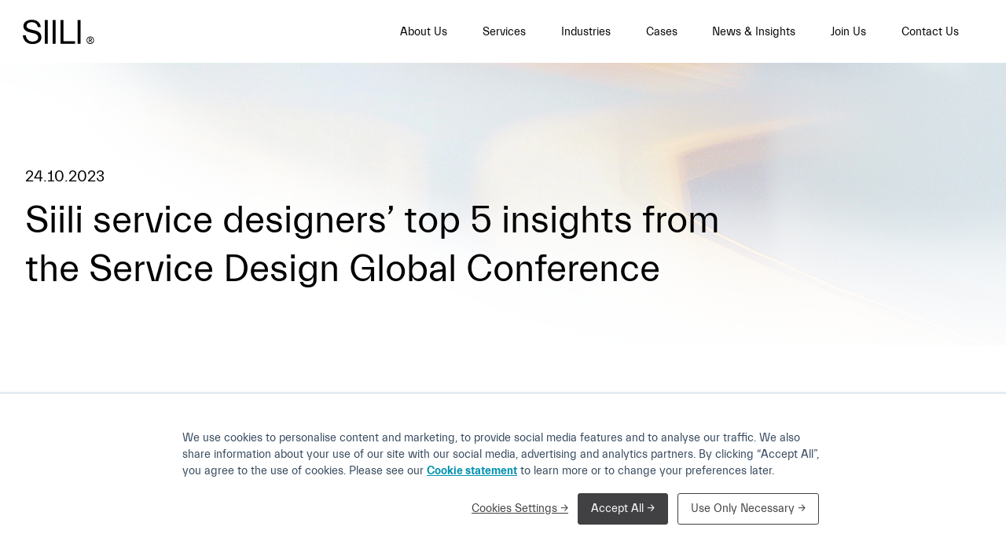

--- FILE ---
content_type: text/html; charset=UTF-8
request_url: https://www.siili.com/newsandinsights/siili-service-designers-top-5-insights-from-the-service-design-global-conference
body_size: 21178
content:
<!doctype html><html lang="en"><head>
    <meta charset="utf-8">
    <title>Siili service designers’&nbsp;top 5 insights from the Service Design Global Conference</title>
    <link rel="shortcut icon" href="https://www.siili.com/hubfs/Siili_November2018/Images/favicon.ico">
    <meta name="description" content="In the field of service design, it is important to stay ahead of the curve. In this blog post, we talk about Siili’s recent triumph at the SDN Awards, delve deep into the hot topics of service design and picked the key insights that struck us the most.">
		<meta property="og:type" content="article">
    
    
		
		
		
    
    <meta name="viewport" content="width=device-width, initial-scale=1">

    
    <meta property="og:description" content="In the field of service design, it is important to stay ahead of the curve. In this blog post, we talk about Siili’s recent triumph at the SDN Awards, delve deep into the hot topics of service design and picked the key insights that struck us the most.">
    <meta property="og:title" content="Siili service designers’&nbsp;top 5 insights from the Service Design Global Conference">
    <meta name="twitter:description" content="In the field of service design, it is important to stay ahead of the curve. In this blog post, we talk about Siili’s recent triumph at the SDN Awards, delve deep into the hot topics of service design and picked the key insights that struck us the most.">
    <meta name="twitter:title" content="Siili service designers’&nbsp;top 5 insights from the Service Design Global Conference">

    

    
    <style>
a.cta_button{-moz-box-sizing:content-box !important;-webkit-box-sizing:content-box !important;box-sizing:content-box !important;vertical-align:middle}.hs-breadcrumb-menu{list-style-type:none;margin:0px 0px 0px 0px;padding:0px 0px 0px 0px}.hs-breadcrumb-menu-item{float:left;padding:10px 0px 10px 10px}.hs-breadcrumb-menu-divider:before{content:'›';padding-left:10px}.hs-featured-image-link{border:0}.hs-featured-image{float:right;margin:0 0 20px 20px;max-width:50%}@media (max-width: 568px){.hs-featured-image{float:none;margin:0;width:100%;max-width:100%}}.hs-screen-reader-text{clip:rect(1px, 1px, 1px, 1px);height:1px;overflow:hidden;position:absolute !important;width:1px}
</style>

<link rel="stylesheet" href="https://www.siili.com/hubfs/hub_generated/template_assets/1/35086571072/1769085168897/template_main.min.css">
<link rel="stylesheet" href="https://www.siili.com/hubfs/hub_generated/template_assets/1/35077876634/1769085165593/template_makeitreal.min.css">
<link rel="stylesheet" href="https://www.siili.com/hubfs/hub_generated/template_assets/1/84643338980/1769085163622/template_makeitreal_qf2023.min.css">
<link rel="stylesheet" href="https://www.siili.com/hubfs/hub_generated/template_assets/1/84657708528/1769085161943/template_makeitreal_qf2023_grid.min.css">
<link rel="stylesheet" href="https://cdn.jsdelivr.net/npm/@splidejs/splide@4.1.4/dist/css/splide.min.css">
<link rel="stylesheet" href="https://www.siili.com/hubfs/hub_generated/template_assets/1/85783091426/1769085166332/template_header_qf2023.min.css">
<link rel="stylesheet" href="https://www.siili.com/hubfs/hub_generated/module_assets/1/84872486367/1744215412480/module_newsletter_qf2023.min.css">
<link rel="stylesheet" href="https://www.siili.com/hubfs/hub_generated/module_assets/1/284370055367/1762950240296/module_footer_Autumn_2025.min.css">
<link rel="preload" as="style" href="https://145747460.fs1.hubspotusercontent-eu1.net/hubfs/145747460/raw_assets/media-default-modules/master/650/js_client_assets/assets/TrackPlayAnalytics-Cm48oVxd.css">

<link rel="preload" as="style" href="https://145747460.fs1.hubspotusercontent-eu1.net/hubfs/145747460/raw_assets/media-default-modules/master/650/js_client_assets/assets/Tooltip-DkS5dgLo.css">

    <script type="application/ld+json">
{
  "mainEntityOfPage" : {
    "@type" : "WebPage",
    "@id" : "https://www.siili.com/newsandinsights/siili-service-designers-top-5-insights-from-the-service-design-global-conference"
  },
  "author" : {
    "name" : "Siili",
    "url" : "https://www.siili.com/newsandinsights/author/siili",
    "@type" : "Person"
  },
  "headline" : "Siili service designers’ top 5 insights from the Service Design Global Conference",
  "datePublished" : "2023-10-24T10:07:06.000Z",
  "dateModified" : "2024-04-08T12:52:29.713Z",
  "publisher" : {
    "name" : "Siili Solutions",
    "logo" : {
      "url" : "https://www.siili.com/hubfs/Siili%20logo/SIILI_BRANDMARK_RGB_300dpi.png",
      "@type" : "ImageObject"
    },
    "@type" : "Organization"
  },
  "@context" : "https://schema.org",
  "@type" : "BlogPosting",
  "image" : [ "https://www.siili.com/hubfs/makeitreal/Stories/Blog-SDN-2023-featured.jpg" ]
}
</script>


    
<!--  Added by GoogleAnalytics4 integration -->
<script>
var _hsp = window._hsp = window._hsp || [];
window.dataLayer = window.dataLayer || [];
function gtag(){dataLayer.push(arguments);}

var useGoogleConsentModeV2 = true;
var waitForUpdateMillis = 1000;


if (!window._hsGoogleConsentRunOnce) {
  window._hsGoogleConsentRunOnce = true;

  gtag('consent', 'default', {
    'ad_storage': 'denied',
    'analytics_storage': 'denied',
    'ad_user_data': 'denied',
    'ad_personalization': 'denied',
    'wait_for_update': waitForUpdateMillis
  });

  if (useGoogleConsentModeV2) {
    _hsp.push(['useGoogleConsentModeV2'])
  } else {
    _hsp.push(['addPrivacyConsentListener', function(consent){
      var hasAnalyticsConsent = consent && (consent.allowed || (consent.categories && consent.categories.analytics));
      var hasAdsConsent = consent && (consent.allowed || (consent.categories && consent.categories.advertisement));

      gtag('consent', 'update', {
        'ad_storage': hasAdsConsent ? 'granted' : 'denied',
        'analytics_storage': hasAnalyticsConsent ? 'granted' : 'denied',
        'ad_user_data': hasAdsConsent ? 'granted' : 'denied',
        'ad_personalization': hasAdsConsent ? 'granted' : 'denied'
      });
    }]);
  }
}

gtag('js', new Date());
gtag('set', 'developer_id.dZTQ1Zm', true);
gtag('config', 'G-5MHR0M6583');
</script>
<script async src="https://www.googletagmanager.com/gtag/js?id=G-5MHR0M6583"></script>

<!-- /Added by GoogleAnalytics4 integration -->

<!--  Added by GoogleTagManager integration -->
<script>
var _hsp = window._hsp = window._hsp || [];
window.dataLayer = window.dataLayer || [];
function gtag(){dataLayer.push(arguments);}

var useGoogleConsentModeV2 = true;
var waitForUpdateMillis = 1000;



var hsLoadGtm = function loadGtm() {
    if(window._hsGtmLoadOnce) {
      return;
    }

    if (useGoogleConsentModeV2) {

      gtag('set','developer_id.dZTQ1Zm',true);

      gtag('consent', 'default', {
      'ad_storage': 'denied',
      'analytics_storage': 'denied',
      'ad_user_data': 'denied',
      'ad_personalization': 'denied',
      'wait_for_update': waitForUpdateMillis
      });

      _hsp.push(['useGoogleConsentModeV2'])
    }

    (function(w,d,s,l,i){w[l]=w[l]||[];w[l].push({'gtm.start':
    new Date().getTime(),event:'gtm.js'});var f=d.getElementsByTagName(s)[0],
    j=d.createElement(s),dl=l!='dataLayer'?'&l='+l:'';j.async=true;j.src=
    'https://www.googletagmanager.com/gtm.js?id='+i+dl;f.parentNode.insertBefore(j,f);
    })(window,document,'script','dataLayer','GTM-5PZGFQ2');

    window._hsGtmLoadOnce = true;
};

_hsp.push(['addPrivacyConsentListener', function(consent){
  if(consent.allowed || (consent.categories && consent.categories.analytics)){
    hsLoadGtm();
  }
}]);

</script>

<!-- /Added by GoogleTagManager integration -->



<meta property="og:image" content="https://www.siili.com/hubfs/makeitreal/Stories/Blog-SDN-2023-featured.jpg">
<meta property="og:image:width" content="1200">
<meta property="og:image:height" content="628">

<meta name="twitter:image" content="https://www.siili.com/hubfs/makeitreal/Stories/Blog-SDN-2023-featured.jpg">


<meta property="og:url" content="https://www.siili.com/newsandinsights/siili-service-designers-top-5-insights-from-the-service-design-global-conference">
<meta name="twitter:card" content="summary_large_image">

<meta property="og:type" content="article">
<link rel="alternate" type="application/rss+xml" href="https://www.siili.com/newsandinsights/rss.xml">
<meta name="twitter:domain" content="www.siili.com">
<script src="//platform.linkedin.com/in.js" type="text/javascript">
    lang: en_US
</script>

<meta http-equiv="content-language" content="en">





<style>
    .header__lottie-hedgehog path, .header__lottie-siili path {
   fill: #fff !important;
  }

</style>
  <meta name="generator" content="HubSpot"></head>
	
  <body>
<!--  Added by GoogleTagManager integration -->
<noscript><iframe src="https://www.googletagmanager.com/ns.html?id=GTM-5PZGFQ2" height="0" width="0" style="display:none;visibility:hidden"></iframe></noscript>

<!-- /Added by GoogleTagManager integration -->

    <div class="body-wrapper   hs-content-id-83250935782 hs-blog-post hs-blog-id-35440224404">
      
        
          <div data-global-resource-path="Siili_makeitreal/templates/partials/header_qf2023.html"><div id="hs_cos_wrapper_main_navigation" class="hs_cos_wrapper hs_cos_wrapper_widget hs_cos_wrapper_type_module" style="" data-hs-cos-general-type="widget" data-hs-cos-type="module">






<header class="qf2023 header js-header">
	<div class="header__wrapper">
    <div class="header__logo-wrapper">
      <div class="header__logo">
        <a class="header__logo-link" href="/" rel="home" aria-label="Siili home">
          <div class="header__lottie-wrapper">
            <div class="header__lottie-hedgehog" data-lottie-hedgehog></div>
            <div class="header__lottie-siili" data-lottie-siili></div>
          </div>
        </a>
      </div>
    </div>
    <div class="header__navopener header__hamburger"></div>
		<div class="header__inner--navigation main-navigation">
      <span id="hs_cos_wrapper_main_navigation_" class="hs_cos_wrapper hs_cos_wrapper_widget hs_cos_wrapper_type_menu" style="" data-hs-cos-general-type="widget" data-hs-cos-type="menu"><div id="hs_menu_wrapper_main_navigation_" class="hs-menu-wrapper active-branch flyouts hs-menu-flow-horizontal" role="navigation" data-sitemap-name="default" data-menu-id="85783091904" aria-label="Navigation Menu">
 <ul role="menu">
  <li class="hs-menu-item hs-menu-depth-1" role="none"><a href="https://www.siili.com/aboutus" role="menuitem">About Us</a></li>
  <li class="hs-menu-item hs-menu-depth-1" role="none"><a href="https://www.siili.com/services" role="menuitem">Services</a></li>
  <li class="hs-menu-item hs-menu-depth-1" role="none"><a href="https://www.siili.com/industries" role="menuitem">Industries</a></li>
  <li class="hs-menu-item hs-menu-depth-1" role="none"><a href="https://www.siili.com/cases" role="menuitem">Cases</a></li>
  <li class="hs-menu-item hs-menu-depth-1" role="none"><a href="https://www.siili.com/newsandinsights" role="menuitem">News &amp; Insights</a></li>
  <li class="hs-menu-item hs-menu-depth-1" role="none"><a href="https://www.siili.com/join-us" role="menuitem">Join Us</a></li>
  <li class="hs-menu-item hs-menu-depth-1" role="none"><a href="https://www.siili.com/contact" role="menuitem">Contact Us</a></li>
 </ul>
</div></span>
		</div>
		<div class="header__inner--mobile">
			<div class="menu-icon" onclick="toggleMenu()">
        <div class="bar"></div>
        <div class="bar"></div>
        <div class="bar"></div>
			</div>
		</div>
	</div>
  <div class="mobile-menu">
    <span id="hs_cos_wrapper_main_navigation_" class="hs_cos_wrapper hs_cos_wrapper_widget hs_cos_wrapper_type_menu" style="" data-hs-cos-general-type="widget" data-hs-cos-type="menu"><div id="hs_menu_wrapper_main_navigation_" class="hs-menu-wrapper active-branch flyouts hs-menu-flow-horizontal" role="navigation" data-sitemap-name="default" data-menu-id="85783091904" aria-label="Navigation Menu">
 <ul role="menu">
  <li class="hs-menu-item hs-menu-depth-1" role="none"><a href="https://www.siili.com/aboutus" role="menuitem">About Us</a></li>
  <li class="hs-menu-item hs-menu-depth-1" role="none"><a href="https://www.siili.com/services" role="menuitem">Services</a></li>
  <li class="hs-menu-item hs-menu-depth-1" role="none"><a href="https://www.siili.com/industries" role="menuitem">Industries</a></li>
  <li class="hs-menu-item hs-menu-depth-1" role="none"><a href="https://www.siili.com/cases" role="menuitem">Cases</a></li>
  <li class="hs-menu-item hs-menu-depth-1" role="none"><a href="https://www.siili.com/newsandinsights" role="menuitem">News &amp; Insights</a></li>
  <li class="hs-menu-item hs-menu-depth-1" role="none"><a href="https://www.siili.com/join-us" role="menuitem">Join Us</a></li>
  <li class="hs-menu-item hs-menu-depth-1" role="none"><a href="https://www.siili.com/contact" role="menuitem">Contact Us</a></li>
 </ul>
</div></span>
      <div>
        
  <ul class="social-media-links__ul">
    <!-- FACEBOOK -->
    
    <li class="social-media-links__li">
      <a class="social-media-links__a" tabindex="-1" aria-label="Facebook" href="https://www.facebook.com/SiiliSolutions/" target="_blank" rel="noopener noreferrer">
        <svg width="18" height="35" viewbox="0 0 18 35" fill="none" xmlns="http://www.w3.org/2000/svg">
          <path fill-rule="evenodd" clip-rule="evenodd" d="M11.5522 10.9V8.26321C11.5522 6.97637 12.4424 6.67793 13.0674 6.67793H16.9131V1.02139L11.6161 1C5.73695 1 4.40004 5.2178 4.40004 7.9177V10.9H1V17.5H4.42865V34H11.2859V17.5H16.3761L17 10.9H11.5522Z" stroke="black" stroke-width="0.8" />
        </svg>
      </a>
    </li>
    
    <!-- INSTAGRAM -->
    
    <li class="social-media-links__li">
      <a class="social-media-links__a" tabindex="-1" aria-label="Instagram" href="https://www.instagram.com/siilisolutions/" target="_blank" rel="noopener noreferrer">
        <svg width="32" height="33" viewbox="0 0 32 33" fill="none" xmlns="http://www.w3.org/2000/svg">
          <path fill-rule="evenodd" clip-rule="evenodd" d="M22.8694 32.1644H9.70051C4.90428 32.1644 1 28.1872 1 23.2965V9.87003C1 4.97827 4.9032 1 9.70051 1H22.8694C27.6667 1 31.5699 4.97937 31.5699 9.87003V23.2954C31.5699 28.1861 27.6656 32.1655 22.8694 32.1655V32.1644Z" stroke="black" stroke-width="0.8" />
          <path fill-rule="evenodd" clip-rule="evenodd" d="M16.3569 24.3928C12.1744 24.3928 8.77051 20.9235 8.77051 16.6583C8.77051 12.3931 12.1744 8.92383 16.3569 8.92383C20.5405 8.92383 23.9444 12.3931 23.9444 16.6583C23.9444 20.9235 20.5405 24.3928 16.3569 24.3928Z" stroke="black" stroke-width="0.8" />
          <mask id="path-3-inside-1" fill="white">
            <path fill-rule="evenodd" clip-rule="evenodd" d="M26.8331 7.44528C26.8392 7.70708 26.7939 7.96749 26.6998 8.21117C26.6057 8.45486 26.4647 8.6769 26.2852 8.86426C26.1057 9.05161 25.8912 9.20049 25.6544 9.30213C25.4176 9.40378 25.1633 9.45614 24.9063 9.45614C24.6494 9.45614 24.3951 9.40378 24.1583 9.30213C23.9215 9.20049 23.707 9.05161 23.5275 8.86426C23.348 8.6769 23.207 8.45486 23.1129 8.21117C23.0188 7.96749 22.9735 7.70708 22.9795 7.44528C22.9914 6.93248 23.1997 6.44476 23.5597 6.08637C23.9198 5.72798 24.4031 5.52734 24.9063 5.52734C25.4096 5.52734 25.8929 5.72798 26.253 6.08637C26.613 6.44476 26.8212 6.93248 26.8331 7.44528Z" />
          </mask>
          <path d="M24.9063 9.45614V8.65614V9.45614ZM22.9795 7.44528L22.1798 7.42671L22.9795 7.44528ZM26.0333 7.46384C26.037 7.62116 26.0097 7.77732 25.9535 7.92299L27.4461 8.49935C27.578 8.15765 27.6414 7.79301 27.6329 7.42671L26.0333 7.46384ZM25.9535 7.92299C25.8972 8.06864 25.8134 8.20035 25.7076 8.31077L26.8628 9.41774C27.1161 9.15345 27.3141 8.84107 27.4461 8.49935L25.9535 7.92299ZM25.7076 8.31077C25.6018 8.42116 25.4763 8.50801 25.3389 8.567L25.97 10.0373C26.3061 9.89297 26.6096 9.68206 26.8628 9.41774L25.7076 8.31077ZM25.3389 8.567C25.2015 8.62598 25.0545 8.65614 24.9063 8.65614V10.2561C25.2721 10.2561 25.6338 10.1816 25.97 10.0373L25.3389 8.567ZM24.9063 8.65614C24.7582 8.65614 24.6112 8.62598 24.4738 8.567L23.8427 10.0373C24.1789 10.1816 24.5406 10.2561 24.9063 10.2561V8.65614ZM24.4738 8.567C24.3364 8.50801 24.2109 8.42116 24.1051 8.31077L22.9499 9.41774C23.2031 9.68206 23.5065 9.89297 23.8427 10.0373L24.4738 8.567ZM24.1051 8.31077C23.9993 8.20035 23.9154 8.06864 23.8592 7.92299L22.3666 8.49935C22.4986 8.84107 22.6966 9.15345 22.9499 9.41774L24.1051 8.31077ZM23.8592 7.92299C23.8029 7.77732 23.7757 7.62116 23.7793 7.46384L22.1798 7.42671C22.1713 7.79301 22.2347 8.15765 22.3666 8.49935L23.8592 7.92299ZM23.7793 7.46384C23.7865 7.15514 23.9119 6.86458 24.1241 6.65336L22.9953 5.51938C22.4874 6.02494 22.1964 6.70982 22.1798 7.42671L23.7793 7.46384ZM24.1241 6.65336C24.3358 6.44262 24.6168 6.32734 24.9063 6.32734V4.72734C24.1893 4.72734 23.5037 5.01334 22.9953 5.51938L24.1241 6.65336ZM24.9063 6.32734C25.1958 6.32734 25.4769 6.44262 25.6886 6.65336L26.8173 5.51938C26.309 5.01334 25.6234 4.72734 24.9063 4.72734V6.32734ZM25.6886 6.65336C25.9008 6.86458 26.0262 7.15514 26.0333 7.46384L27.6329 7.42671C27.6163 6.70982 27.3252 6.02494 26.8173 5.51938L25.6886 6.65336Z" fill="black" mask="url(#path-3-inside-1)" />
        </svg>
      </a>
    </li>
    
    <!-- TWITTER -->
    
    <li class="social-media-links__li">
      <a class="social-media-links__a" tabindex="-1" aria-label="Twitter" href="https://twitter.com/SiiliSolutions?" target="_blank" rel="noopener noreferrer">
        <svg width="35" height="30" viewbox="0 0 35 30" fill="none" xmlns="http://www.w3.org/2000/svg">
          <path d="M33.9989 4.31512C32.7864 4.87784 31.4828 5.25677 30.1125 5.42695C31.5173 4.55587 32.5764 3.1646 33.0903 1.51512C31.7564 2.3418 30.3023 2.92244 28.7887 3.23279C28.1483 2.52314 27.3805 1.95954 26.5315 1.57585C25.6826 1.19216 24.77 0.996307 23.8486 1.00005C20.1104 1.00005 17.0796 4.16536 17.0796 8.0681C17.0796 8.62402 17.1399 9.16065 17.2533 9.67912C11.6279 9.38415 6.63802 6.5694 3.30011 2.2934C2.69928 3.36688 2.38194 4.59505 2.38197 5.84672C2.38197 8.29841 3.57968 10.4619 5.39372 11.7303C4.32109 11.6951 3.27095 11.3921 2.3269 10.8454V10.9339C2.3269 11.8392 2.49422 12.7015 2.79074 13.4968C3.6178 15.7136 5.47949 17.3882 7.75948 17.8681C7.18975 18.0269 6.59354 18.1154 5.97404 18.1154C5.5388 18.1154 5.1152 18.07 4.70008 17.9872C5.56421 20.7951 8.06341 22.8395 11.0254 22.8963C8.60977 24.8688 5.65435 25.9327 2.61707 25.9232C2.06851 25.9232 1.53161 25.8891 1 25.8245C4.1126 27.9055 7.70906 29.0059 11.378 29C21.9625 29 28.4658 21.2229 30.1813 13.1553C30.5474 11.4577 30.6963 9.71457 30.624 7.97394C31.9438 6.97958 33.0871 5.74049 34 4.31512" stroke="black" stroke-width="0.8" />
        </svg>
      </a>
    </li>
    
    <!-- LINKEDIN -->
    
    <li class="social-media-links__li">
      <a class="social-media-links__a" tabindex="-1" aria-label="LinkedIn" href="https://www.linkedin.com/company/siili-solutions" target="_blank" rel="noopener noreferrer">
        <svg width="32" height="32" viewbox="0 0 32 32" fill="none" xmlns="http://www.w3.org/2000/svg">
          <path d="M7.88976 4.25366C7.88976 6.05062 6.56243 7.50731 4.3802 7.50731C2.32733 7.5045 1 6.05062 1 4.25366C1 2.4117 2.36952 1 4.46738 1C6.56243 1 7.84758 2.4117 7.88976 4.25366ZM1.17154 31V10.072H7.67604V31H1.17154Z" stroke="black" stroke-width="0.8" />
          <path d="M11.5688 16.7483C11.5688 14.1387 11.4844 11.9564 11.3972 10.0723H17.0468L17.3477 12.9829H17.4771C18.332 11.6133 20.4298 9.60266 23.9394 9.60266C28.2195 9.60266 31.4282 12.4711 31.4282 18.6325V31.0003H24.9237V19.403C24.9237 16.7061 23.9816 14.867 21.6278 14.867C19.8308 14.867 18.7622 16.1072 18.2898 17.3051C18.1183 17.7326 18.0761 18.3316 18.0761 18.9306V31.0003H11.5688V16.7483Z" stroke="black" stroke-width="0.8" />
        </svg>
      </a>
    </li>
    
  </ul>

      </div>  
    </div>  
</header>
<script>
function toggleMenu() {
    var menu = document.querySelector('.mobile-menu');
    var icon = document.querySelector('.menu-icon');
    var headerWrapper = document.querySelector('.header');

    // Toggle the 'show-menu' class for the mobile menu
    menu.classList.toggle('show-menu');

    // Toggle the 'show-menu' class for the header wrapper
    headerWrapper.classList.toggle('show-menu');

    // Toggle between hamburger and X
    if (menu.classList.contains('show-menu')) {
        icon.classList.add('close-icon');
    } else {
        icon.classList.remove('close-icon');
    }
}
</script></div></div>
            
      

      










<main class="makeitreal_grid row-fluid">
	
      <div class="section-row--centered">
          <div class="blog-post-header">
                  
          <p>&nbsp;</p> 
             <p class="paragraph-4 siili__color--black">24.10.2023</p>
                <h1 class="h1-header-half"><span id="hs_cos_wrapper_name" class="hs_cos_wrapper hs_cos_wrapper_meta_field hs_cos_wrapper_type_text" style="" data-hs-cos-general-type="meta_field" data-hs-cos-type="text">Siili service designers’&nbsp;top 5 insights from the Service Design Global Conference</span></h1>
      
             <img class="blog-post-header-image" src="https://www.siili.com/hubfs/Blog-background_hero-1%20(2).png" alt="Siili">

        </div>    
    
      <article class="blog-post" id="blog-post">
        <div class="section-row">
          <div class="blog-post-header blog-flex">
        </div>

        <div class="section-row section-row--nopadding">
        <div class="blog-flex blog-post-content">  
          <div class="blog-post-left">

             <div id="hs_cos_wrapper_module_176182706601632" class="hs_cos_wrapper hs_cos_wrapper_widget hs_cos_wrapper_type_module" style="" data-hs-cos-general-type="widget" data-hs-cos-type="module">
  <img class="blog-post-bg-image" src="https://www.siili.com/hubfs/makeitreal/Stories/Blog-SDN-2023-featured.jpg" alt="">
</div>
              
         
        <p>&nbsp;</p> 
         
              <div class="post-narration-wrapper" style="width: 60%;">
                  Listen audio version of this post:<br><br>
            

            <div id="hs_cos_wrapper_blog_post_audio" class="hs_cos_wrapper hs_cos_wrapper_widget hs_cos_wrapper_type_module" style="" data-hs-cos-general-type="widget" data-hs-cos-type="module"><link rel="stylesheet" href="https://145747460.fs1.hubspotusercontent-eu1.net/hubfs/145747460/raw_assets/media-default-modules/master/650/js_client_assets/assets/TrackPlayAnalytics-Cm48oVxd.css">
<link rel="stylesheet" href="https://145747460.fs1.hubspotusercontent-eu1.net/hubfs/145747460/raw_assets/media-default-modules/master/650/js_client_assets/assets/Tooltip-DkS5dgLo.css">
<!--$--><div data-hs-island="true" id="island-e46db1i1R0"><!--$--><div><div class="hs-audio-player _hs-audio-player_1nxo7_1" role="group" tabindex="0" aria-label="Play blog post audio: Siili service designers’&nbsp;top 5 insights from the Service Design Global Conference" data-status="initial" data-testid="audio-player" style="display:flex;align-items:center;height:60px;--primary:#f5f8fa;--secondary:#33475b;--tertiary:#cbd6e2;--primary-alt:#eff2f4;--tertiary-translucent:#cbd6e250"><div class="_play-pause-skip_1nxo7_117 hs-audio-player__controls"><div class="_control-button_1nxo7_36 _play-pause-button_1nxo7_122 hs-audio-player__play-pause-button" role="button" tabindex="-1" aria-label="Play" data-testid="play-pause-button"><span class="_loading-spinner_1nxo7_147 hs-audio-player__loading-spinner" aria-label="Loading" aria-busy="true"><span class="hs-audio-player__loading-icon"><svg width="40" height="40" viewbox="0 0 40 40" xmlns="http://www.w3.org/2000/svg" aria-hidden="true"><path d="M0 20C0 31.0457 8.95431 40 20 40C31.0457 40 40 31.0457 40 20C40 8.9543 31.0457 0 20 0C8.95431 0 0 8.9543 0 20ZM36.4 20C36.4 29.0575 29.0575 36.4 20 36.4C10.9425 36.4 3.6 29.0575 3.6 20C3.6 10.9425 10.9425 3.6 20 3.6C29.0575 3.6 36.4 10.9425 36.4 20Z" fill="url(#paint0_angular_1434_396)"></path><circle cx="20" cy="20" r="18" fill="none" stroke="#00a4bd" stroke-width="3"></circle><defs><radialgradient id="paint0_angular_1434_396" cx="0" cy="0" r="1" gradientunits="userSpaceOnUse" gradienttransform="translate(20 20) rotate(90) scale(20)"><stop stop-color="#00A4BD"></stop><stop offset="0.489583" stop-color="#7FD1DE"></stop><stop offset="1" stop-color="#7FD1DE"></stop></radialgradient></defs></svg></span></span></div></div><div class="_initial-title_1nxo7_40 hs-audio-player__title" style="overflow:hidden;white-space:nowrap;text-overflow:ellipsis">Siili service designers’&nbsp;top 5 insights from the Service Design Global Conference</div><div class="_ai-generated-icon_1nxo7_47 hs-audio-player__ai-icon" role="img" aria-label="AI-generated audio" tabindex="0"><svg xmlns="http://www.w3.org/2000/svg" viewbox="0 -6 32 34"><path d="M17.01.6l2.75 5.03c1.18 2.16 2.96 3.94 5.12 5.12l5.03 2.75c.8.44.8 1.58 0 2.01l-5.02 2.75c-2.16 1.18-3.94 2.96-5.12 5.12l-2.75 5.02c-.44.8-1.58.8-2.01 0l-2.75-5.03c-1.18-2.16-2.96-3.94-5.12-5.12L2.11 15.5c-.8-.44-.8-1.58 0-2.01l5.03-2.75c2.16-1.18 3.94-2.96 5.12-5.12L14.99.6c.44-.8 1.58-.8 2.01 0z"></path></svg></div><div class="_duration_1nxo7_62 hs-audio-player__duration">7<!-- -->:<!-- -->41</div></div><audio preload="none" src="https://www.siili.com/hubfs/AI-Generated%20Media/Post%20Narration%20Audio/83250935782-TTS-1712580738567.mp3"></audio></div><!--/$--></div><!--/$-->
    <script type="text/javascript">
      window.__hsEnvConfig = {"hsDeployed":true,"hsEnv":"prod","hsJSRGates":["CMS:JSRenderer:SeparateIslandRenderOption","CMS:JSRenderer:CompressResponse","CMS:JSRenderer:MinifyCSS","CMS:JSRenderer:GetServerSideProps","CMS:JSRenderer:LocalProxySchemaVersion1","CMS:JSRenderer:SharedDeps"],"hublet":"eu1","portalID":3283004};
      window.__hsServerPageUrl = "https:\u002F\u002Fwww.siili.com\u002Fnewsandinsights\u002Fsiili-service-designers-top-5-insights-from-the-service-design-global-conference";
      window.__hsBasePath = "\u002Fnewsandinsights\u002Fsiili-service-designers-top-5-insights-from-the-service-design-global-conference";
    </script>
      
  <script type="text/javascript">
    var newIslands = [{"clientOnly":false,"hydrateOn":"load","id":"island-e46db1i1R0","moduleId":"components\u002Fislands\u002FBlogAudioModule.tsx?client-entry","moduleName":"BlogAudioModule","priority":0,"props":{"dataQueryResult":{},"duration":461.136,"experimentalHublData":null,"fieldValues":{"translations":{"aiGeneratedTooltip":"AI-generated audio","elapsedTime":"Elapsed time","emptyPlaceholder":"Generate a narration for this blog post.","error":"An error occurred, please refresh the page and try again.","loading":"Loading","mute":"Mute","pause":"Pause","play":"Play","playAudio":"Play blog post audio","playbackRate":"Playback speed","seekBar":"Seek bar","seekBarSlider":"Adjust position","skipBackward":"Skip backward 15 seconds","skipForward":"Skip forward 15 seconds","slowDownPlayback":"Slow down playback","speedUpPlayback":"Speed up playback","unmute":"Unmute","volume":"Volume","volumeControls":"Volume controls"}},"file":{"archived":false,"cdn_purge_embargo_time":null,"cloud_key":"hubfs\u002F3283004\u002FAI-Generated%20Media\u002FPost%20Narration%20Audio\u002F83250935782-TTS-1712580738567.mp3","cloud_key_hash":"dbdaa49b94c220d450b38803af3397e1","composite_access":1,"created":1712580739802,"created_by":null,"default_hosting_url":"https:\u002F\u002F3283004.fs1.hubspotusercontent-eu1.net\u002Fhubfs\u002F3283004\u002FAI-Generated%20Media\u002FPost%20Narration%20Audio\u002F83250935782-TTS-1712580738567.mp3","deleted_at":0,"deleted_by":null,"encoding":null,"expires_at":null,"extended_metadata":{"duration":461136,"media_data":{"bitrate":160000,"duration":461136,"format_long_name":"MP2\u002F3 (MPEG audio layer 2\u002F3)","format_name":"mp3","streams":[{"avg_frame_rate":"0:1","bitrate":160000,"channels":1,"codec":{"long_name":"MP3 (MPEG audio layer 3)","name":"mp3","time_base":null,"type":"AUDIO"},"duration":461136,"frame_rate":"0:1","height":0,"rotation":0,"sample_rate":24000,"start_time":0,"time_base":"1:14112000","width":0}]}},"extension":"mp3","file_hash":"2077a4136e2cc3ef723ae883c3d9e797","folder_id":96816425430,"friendly_url":"https:\u002F\u002Fwww.siili.com\u002Fhubfs\u002FAI-Generated%20Media\u002FPost%20Narration%20Audio\u002F83250935782-TTS-1712580738567.mp3","height":null,"hidden":false,"id":99117306594,"is_indexable":false,"meta":{"ai_generated":false,"allows_anonymous_access":true,"duration":461136,"indexable":false,"sensitive":false,"video_data":{"bitrate":160000,"duration":461136,"format_long_name":"MP2\u002F3 (MPEG audio layer 2\u002F3)","format_name":"mp3","hosting_infos":null,"source_bitrate":null,"source_cloud_key":null,"source_size":null,"source_version":null,"streams":[{"avg_frame_rate":"0:1","bitrate":160000,"channels":1,"codec_long_name":"MP3 (MPEG audio layer 3)","codec_name":"mp3","codec_time_base":null,"codec_type":"AUDIO","display_aspect_ratio":null,"duration":461136,"frame_rate":"0:1","height":0,"profile":null,"rotation":0,"sample_aspect_ratio":null,"sample_rate":24000,"start_time":0,"tags":null,"time_base":"1:14112000","width":0}]}},"name":"83250935782-TTS-1712580738567","owners":[],"portal_id":3283004,"replaceable":true,"s3_url":"https:\u002F\u002Fcdn1.hubspotusercontent-eu1.net\u002Fhubfs\u002F3283004\u002FAI-Generated%20Media\u002FPost%20Narration%20Audio\u002F83250935782-TTS-1712580738567.mp3","size":9222720,"source_group":1,"teams":[],"title":"83250935782-TTS-1712580738567","type":"AUDIO","updated":1712580739802,"url":"https:\u002F\u002Fwww.siili.com\u002Fhubfs\u002FAI-Generated%20Media\u002FPost%20Narration%20Audio\u002F83250935782-TTS-1712580738567.mp3","width":null},"fileId":99117306594,"fileUrl":"https:\u002F\u002Fwww.siili.com\u002Fhubfs\u002FAI-Generated%20Media\u002FPost%20Narration%20Audio\u002F83250935782-TTS-1712580738567.mp3","hublData":{"file":{"archived":false,"cdn_purge_embargo_time":null,"cloud_key":"hubfs\u002F3283004\u002FAI-Generated%20Media\u002FPost%20Narration%20Audio\u002F83250935782-TTS-1712580738567.mp3","cloud_key_hash":"dbdaa49b94c220d450b38803af3397e1","composite_access":1,"created":1712580739802,"created_by":null,"default_hosting_url":"https:\u002F\u002F3283004.fs1.hubspotusercontent-eu1.net\u002Fhubfs\u002F3283004\u002FAI-Generated%20Media\u002FPost%20Narration%20Audio\u002F83250935782-TTS-1712580738567.mp3","deleted_at":0,"deleted_by":null,"encoding":null,"expires_at":null,"extended_metadata":{"duration":461136,"media_data":{"bitrate":160000,"duration":461136,"format_long_name":"MP2\u002F3 (MPEG audio layer 2\u002F3)","format_name":"mp3","streams":[{"avg_frame_rate":"0:1","bitrate":160000,"channels":1,"codec":{"long_name":"MP3 (MPEG audio layer 3)","name":"mp3","time_base":null,"type":"AUDIO"},"duration":461136,"frame_rate":"0:1","height":0,"rotation":0,"sample_rate":24000,"start_time":0,"time_base":"1:14112000","width":0}]}},"extension":"mp3","file_hash":"2077a4136e2cc3ef723ae883c3d9e797","folder_id":96816425430,"friendly_url":"https:\u002F\u002Fwww.siili.com\u002Fhubfs\u002FAI-Generated%20Media\u002FPost%20Narration%20Audio\u002F83250935782-TTS-1712580738567.mp3","height":null,"hidden":false,"id":99117306594,"is_indexable":false,"meta":{"ai_generated":false,"allows_anonymous_access":true,"duration":461136,"indexable":false,"sensitive":false,"video_data":{"bitrate":160000,"duration":461136,"format_long_name":"MP2\u002F3 (MPEG audio layer 2\u002F3)","format_name":"mp3","hosting_infos":null,"source_bitrate":null,"source_cloud_key":null,"source_size":null,"source_version":null,"streams":[{"avg_frame_rate":"0:1","bitrate":160000,"channels":1,"codec_long_name":"MP3 (MPEG audio layer 3)","codec_name":"mp3","codec_time_base":null,"codec_type":"AUDIO","display_aspect_ratio":null,"duration":461136,"frame_rate":"0:1","height":0,"profile":null,"rotation":0,"sample_aspect_ratio":null,"sample_rate":24000,"start_time":0,"tags":null,"time_base":"1:14112000","width":0}]}},"name":"83250935782-TTS-1712580738567","owners":[],"portal_id":3283004,"replaceable":true,"s3_url":"https:\u002F\u002Fcdn1.hubspotusercontent-eu1.net\u002Fhubfs\u002F3283004\u002FAI-Generated%20Media\u002FPost%20Narration%20Audio\u002F83250935782-TTS-1712580738567.mp3","size":9222720,"source_group":1,"teams":[],"title":"83250935782-TTS-1712580738567","type":"AUDIO","updated":1712580739802,"url":"https:\u002F\u002Fwww.siili.com\u002Fhubfs\u002FAI-Generated%20Media\u002FPost%20Narration%20Audio\u002F83250935782-TTS-1712580738567.mp3","width":null},"file_id":99117306594,"file_url":"https:\u002F\u002Fwww.siili.com\u002Fhubfs\u002FAI-Generated%20Media\u002FPost%20Narration%20Audio\u002F83250935782-TTS-1712580738567.mp3","title":"Siili service designers’ top 5 insights from the Service Design Global Conference"},"hublParameters":{"field_types":{"translations":"group"},"module_id":149209234245,"overrideable":false,"path":"@hubspot\u002Fblog_audio","smart_objects":[],"smart_type":"NOT_SMART","wrap_field_tag":"div"},"moduleName":"blog_post_audio","path":"@hubspot\u002Fblog_audio","supplementalFieldValues":{"translations":{"aiGeneratedTooltip":{},"elapsedTime":{},"emptyPlaceholder":{},"error":{},"loading":{},"mute":{},"pause":{},"play":{},"playAudio":{},"playbackRate":{},"seekBar":{},"seekBarSlider":{},"skipBackward":{},"skipForward":{},"slowDownPlayback":{},"speedUpPlayback":{},"unmute":{},"volume":{},"volumeControls":{}}},"title":"Siili service designers’ top 5 insights from the Service Design Global Conference","translations":{"aiGeneratedTooltip":"AI-generated audio","elapsedTime":"Elapsed time","emptyPlaceholder":"Generate a narration for this blog post.","error":"An error occurred, please refresh the page and try again.","loading":"Loading","mute":"Mute","pause":"Pause","play":"Play","playAudio":"Play blog post audio","playbackRate":"Playback speed","seekBar":"Seek bar","seekBarSlider":"Adjust position","skipBackward":"Skip backward 15 seconds","skipForward":"Skip forward 15 seconds","slowDownPlayback":"Slow down playback","speedUpPlayback":"Speed up playback","unmute":"Unmute","volume":"Volume","volumeControls":"Volume controls"}},"supplementalFieldValues":{"translations":{"aiGeneratedTooltip":{},"elapsedTime":{},"emptyPlaceholder":{},"error":{},"loading":{},"mute":{},"pause":{},"play":{},"playAudio":{},"playbackRate":{},"seekBar":{},"seekBarSlider":{},"skipBackward":{},"skipForward":{},"slowDownPlayback":{},"speedUpPlayback":{},"unmute":{},"volume":{},"volumeControls":{}}},"url":"https:\u002F\u002F145747460.fs1.hubspotusercontent-eu1.net\u002Fhubfs\u002F145747460\u002Fraw_assets\u002Fmedia-default-modules\u002Fmaster\u002F650\u002Fjs_client_assets\u002Fassets\u002FBlogAudioModule-CPKVLjKS.js"}];
    if (Array.isArray(window.__islands)) {
      window.__islands.push(...newIslands);
    } else {
      window.__islands = newIslands;
    }
  </script>
  <link rel="modulepreload" crossorigin href="https://static.hsappstatic.net/cms-js-static/ex/js/react/v18/react-combined.mjs">
  <script type="module" crossorigin>
    import { initConfigSingletonFromJSON, setupIslandHydration } from "https://static.hsappstatic.net/cms-js-static/ex/js/island-runtime/v1/island-runtime.mjs"
    initConfigSingletonFromJSON(window.__hsEnvConfig)
    setupIslandHydration();
  </script>
      </div>

             
                       <p>&nbsp;</p> 
                        </div>  
            
            
              Share content:<br><br>
               <div class="some-flex some-icon-blog">
                      <ul class="content-share__ul">
                        <li class="content-share__li">
                          <a aria-label="Facebook" class="content-share__a" href="https://www.facebook.com/sharer/sharer.php?u=https://www.siili.com/newsandinsights/siili-service-designers-top-5-insights-from-the-service-design-global-conference" tabindex="0" target="_blank" rel="noopener noreferrer">
                        
                <svg viewbox="-110 1 511 511.99996" xmlns="http://www.w3.org/2000/svg">
                  <path d="m180 512h-81.992188c-13.695312 0-24.835937-11.140625-24.835937-24.835938v-184.9375h-47.835937c-13.695313 0-24.835938-11.144531-24.835938-24.835937v-79.246094c0-13.695312 11.140625-24.835937 24.835938-24.835937h47.835937v-39.683594c0-39.347656 12.355469-72.824219 35.726563-96.804688 23.476562-24.089843 56.285156-36.820312 94.878906-36.820312l62.53125.101562c13.671875.023438 24.792968 11.164063 24.792968 24.835938v73.578125c0 13.695313-11.136718 24.835937-24.828124 24.835937l-42.101563.015626c-12.839844 0-16.109375 2.574218-16.808594 3.363281-1.152343 1.308593-2.523437 5.007812-2.523437 15.222656v31.351563h58.269531c4.386719 0 8.636719 1.082031 12.289063 3.121093 7.878906 4.402344 12.777343 12.726563 12.777343 21.722657l-.03125 79.246093c0 13.6875-11.140625 24.828125-24.835937 24.828125h-58.46875v184.941406c0 13.695313-11.144532 24.835938-24.839844 24.835938zm-76.8125-30.015625h71.632812v-193.195313c0-9.144531 7.441407-16.582031 16.582032-16.582031h66.726562l.027344-68.882812h-66.757812c-9.140626 0-16.578126-7.4375-16.578126-16.582031v-44.789063c0-11.726563 1.191407-25.0625 10.042969-35.085937 10.695313-12.117188 27.550781-13.515626 39.300781-13.515626l36.921876-.015624v-63.226563l-57.332032-.09375c-62.023437 0-100.566406 39.703125-100.566406 103.609375v53.117188c0 9.140624-7.4375 16.582031-16.578125 16.582031h-56.09375v68.882812h56.09375c9.140625 0 16.578125 7.4375 16.578125 16.582031zm163.0625-451.867187h.003906zm0 0" />
                </svg>                            
                            
              </a>
            </li>  
            <li class="content-share__li">
              <a class="content-share__a" aria-label="Twitter" href="https://twitter.com/intent/tweet?url=https%3A%2F%2Fwww.siili.com%2Fnewsandinsights%2Fsiili-service-designers-top-5-insights-from-the-service-design-global-conference" tabindex="0" target="_blank" rel="noopener noreferrer">
                <svg viewbox="0 -47 512.00004 512" xmlns="http://www.w3.org/2000/svg">
                  <path d="m512 55.964844c-32.207031 1.484375-31.503906 1.363281-35.144531 1.667968l19.074219-54.472656s-59.539063 21.902344-74.632813 25.820313c-39.640625-35.628907-98.5625-37.203125-140.6875-11.3125-34.496094 21.207031-53.011719 57.625-46.835937 100.191406-67.136719-9.316406-123.703126-41.140625-168.363282-94.789063l-14.125-16.964843-10.554687 19.382812c-13.339844 24.492188-17.769531 52.496094-12.476563 78.851563 2.171875 10.8125 5.863282 21.125 10.976563 30.78125l-12.117188-4.695313-1.4375 20.246094c-1.457031 20.566406 5.390625 44.574219 18.320313 64.214844 3.640625 5.53125 8.328125 11.605469 14.269531 17.597656l-6.261719-.960937 7.640625 23.199218c10.042969 30.480469 30.902344 54.0625 57.972657 67.171875-27.035157 11.472657-48.875 18.792969-84.773438 30.601563l-32.84375 10.796875 30.335938 16.585937c11.566406 6.324219 52.4375 27.445313 92.820312 33.78125 89.765625 14.078125 190.832031 2.613282 258.871094-58.664062 57.308594-51.613282 76.113281-125.03125 72.207031-201.433594-.589844-11.566406 2.578125-22.605469 8.921875-31.078125 12.707031-16.964844 48.765625-66.40625 48.84375-66.519531zm-72.832031 48.550781c-10.535157 14.066406-15.8125 32.03125-14.867188 50.578125 3.941407 77.066406-17.027343 136.832031-62.328125 177.628906-52.917968 47.660156-138.273437 66.367188-234.171875 51.324219-17.367187-2.722656-35.316406-8.820313-50.171875-14.910156 30.097656-10.355469 53.339844-19.585938 90.875-37.351563l52.398438-24.800781-57.851563-3.703125c-27.710937-1.773438-50.785156-15.203125-64.96875-37.007812 7.53125-.4375 14.792969-1.65625 22.023438-3.671876l55.175781-15.367187-55.636719-13.625c-27.035156-6.621094-42.445312-22.796875-50.613281-35.203125-5.363281-8.152344-8.867188-16.503906-10.96875-24.203125 5.578125 1.496094 12.082031 2.5625 22.570312 3.601563l51.496094 5.09375-40.800781-31.828126c-29.398437-22.929687-41.179687-57.378906-32.542969-90.496093 91.75 95.164062 199.476563 88.011719 210.320313 90.527343-2.386719-23.183593-2.449219-23.238281-3.074219-25.445312-13.886719-49.089844 16.546875-74.015625 30.273438-82.453125 28.671874-17.621094 74.183593-20.277344 105.707031 8.753906 6.808593 6.265625 16.015625 8.730469 24.632812 6.589844 7.734375-1.921875 14.082031-3.957031 20.296875-6.171875l-12.9375 36.945312 16.515625.011719c-3.117187 4.179688-6.855469 9.183594-11.351562 15.183594zm0 0" />
                </svg>
              </a>
            </li>
            <li class="content-share__li">
              <a class="content-share__a" aria-label="LinkedIn" href="https://www.linkedin.com/shareArticle?mini=true&amp;url=https%3A%2F%2Fwww.siili.com%2Fnewsandinsights%2Fsiili-service-designers-top-5-insights-from-the-service-design-global-conference" tabindex="0" target="_blank" rel="noopener noreferrer">
                  <svg viewbox="0 0 32 32" xmlns="http://www.w3.org/2000/svg">
                <path d="M7.88976 4.25366C7.88976 6.05062 6.56243 7.50731 4.3802 7.50731C2.32733 7.5045 1 6.05062 1 4.25366C1 2.4117 2.36952 1 4.46738 1C6.56243 1 7.84758 2.4117 7.88976 4.25366ZM1.17154 31V10.072H7.67604V31H1.17154Z" stroke="black" stroke-width="1.8" id="svg_1" class="selected" fill="#ffffff" fill-opacity="1" />
                <path d="M11.5688 16.7483C11.5688 14.1387 11.4844 11.9564 11.3972 10.0723H17.0468L17.3477 12.9829H17.4771C18.332 11.6133 20.4298 9.60266 23.9394 9.60266C28.2195 9.60266 31.4282 12.4711 31.4282 18.6325V31.0003H24.9237V19.403C24.9237 16.7061 23.9816 14.867 21.6278 14.867C19.8308 14.867 18.7622 16.1072 18.2898 17.3051C18.1183 17.7326 18.0761 18.3316 18.0761 18.9306V31.0003H11.5688V16.7483Z" stroke="black" stroke-width="1.8" id="svg_2" class="" opacity="1" fill="#ffffff" fill-opacity="1" />
                
                </svg>
            
              </a>
            </li>
                      </ul>
                  </div>  

          
             <p>&nbsp;</p> 
        </div>

          <div class="blog-post-right">
						<div id="hs_cos_wrapper_module_16013601724756" class="hs_cos_wrapper hs_cos_wrapper_widget hs_cos_wrapper_type_module" style="" data-hs-cos-general-type="widget" data-hs-cos-type="module">
  <p>In the field of service design, it is important to stay ahead of the curve. In this blog post, we talk about Siili’s recent triumph at the SDN Awards, delve deep into the hot topics of service design and picked the key insights that struck us the most.</p>
</div>
            <div class="blog-post-body"><span id="hs_cos_wrapper_post_body" class="hs_cos_wrapper hs_cos_wrapper_meta_field hs_cos_wrapper_type_rich_text" style="" data-hs-cos-general-type="meta_field" data-hs-cos-type="rich_text"><p>The room was full of ideas in Berlin when<span style="font-weight: bold;"> Aino Makkonen</span>, <span style="font-weight: bold;">Karoliina Tiuraniemi</span>, and <span style="font-weight: bold;">Eliisa Sarkkinen</span>, three of Siili’s service designers, joined the gathering of 950 participants at the Service Design Global Conference (SDGC) 2023. Besides hoping to stay at the cutting edge of service design, the team represented Siili at the conference, organized by <a href="https://www.service-design-network.org/" rel="noopener" target="_blank">Service Design Network</a>, to take home the first prize in the SDN Awards for Siili’s project <a href="/maritime-single-window" rel="noopener" target="_blank">Nemo</a>.</p>
<!--more-->
<p><br>The theme of the conference was 'Catalyst for Change,' that aptly mirrors the rapid transformations in our world. The theme was reflected in the over 40 keynote speeches given by industry experts.</p>
<p><em>“What we learned is that time of simplifying things is merely over. We need complexity to address the myriad of needs, stay ahead of the curve and embrace the change”</em>, says Aino Makkonen, Service and Business Designer.</p>
<p><img src="https://www.siili.com/hs-fs/hubfs/makeitreal/Stories/Blog-SDN-2023-1.jpg?width=1800&amp;height=1440&amp;name=Blog-SDN-2023-1.jpg" width="1800" height="1440" loading="lazy" alt="Blog-SDN-2023-1" style="height: auto; max-width: 100%; width: 1800px; margin-left: auto; margin-right: auto; display: block;" srcset="https://www.siili.com/hs-fs/hubfs/makeitreal/Stories/Blog-SDN-2023-1.jpg?width=900&amp;height=720&amp;name=Blog-SDN-2023-1.jpg 900w, https://www.siili.com/hs-fs/hubfs/makeitreal/Stories/Blog-SDN-2023-1.jpg?width=1800&amp;height=1440&amp;name=Blog-SDN-2023-1.jpg 1800w, https://www.siili.com/hs-fs/hubfs/makeitreal/Stories/Blog-SDN-2023-1.jpg?width=2700&amp;height=2160&amp;name=Blog-SDN-2023-1.jpg 2700w, https://www.siili.com/hs-fs/hubfs/makeitreal/Stories/Blog-SDN-2023-1.jpg?width=3600&amp;height=2880&amp;name=Blog-SDN-2023-1.jpg 3600w, https://www.siili.com/hs-fs/hubfs/makeitreal/Stories/Blog-SDN-2023-1.jpg?width=4500&amp;height=3600&amp;name=Blog-SDN-2023-1.jpg 4500w, https://www.siili.com/hs-fs/hubfs/makeitreal/Stories/Blog-SDN-2023-1.jpg?width=5400&amp;height=4320&amp;name=Blog-SDN-2023-1.jpg 5400w" sizes="(max-width: 1800px) 100vw, 1800px"><br><em><span style="font-size: 16px;">Eliisa Sarkkinen (left), Karoliina Tiuraniemi and Aino Makkonen</span></em></p>
<h3>The 5 key insights from SDNC 2023</h3>
<p>The big issue, related to the theme of the conference, was to find ways to navigate through the technological and environmental shifts that are changing the way we live and work. The theme was addressed from many angles, from transforming industry and reshaping consumer demands. Can service design accelerate and enhance this transformation? Absolutely, but this era of change requires service designers to consistently challenge their approach to innovation and leadership.</p>
<p>As the team delved deep into the pressing issues of service design, it was only fair to curate a selection of enduring themes and ideas that truly stuck.&nbsp;<span data-ccp-props="{&quot;201341983&quot;:0,&quot;335559740&quot;:259}"></span></p>
<h4><br>1. Collaboration serves the community</h4>
<p>At the conference, a prominent theme revolved around inclusivity. Discussions highlighted the common tendency of service design to favor Western contexts, emphasizing the necessity to adapt to diverse cultural backgrounds. A key insight emerged: service designers must acknowledge the significance of inclusivity and engage in collaborative efforts with the communities they serve.</p>
<p>For instance, Karoliina Tiuraniemi, Lead Business Designer, remarks, <span data-contrast="auto" xml:lang="EN-US" lang="EN-US"><span>“</span></span><em>The Nemo project is a prime illustration of how multiple stakeholders were involved in the design process, ensuring an outcome fitting to the complex context<span data-contrast="auto" xml:lang="EN-US" lang="EN-US"><span>”<br></span></span></em><span data-contrast="auto" xml:lang="EN-US" lang="EN-US"><span></span></span></p>
<h2>“We need complexity to address the myriad of needs, stay ahead of the curve and embrace the change.”</h2>
<h4>&nbsp;</h4>
<h4>2. AI as the accelerator, human as the ruler</h4>
<p>The conference highlighted the increasing integration of AI into service design, but it underscored the irreplaceable value of real human empathy. The recipe for getting deeper insights, hence, is understanding the underlying motives behind events and objects – and this requires the human brain.</p>
<p><em>“We witnessed the results of thorough research where AI methodologies enhanced productivity across 15 stages of the design process, a truly awe-inspiring feat. However, we must never overlook the indispensable role of human empathy. Our responsibility is to ensure that this thrives in a data-driven world where categorization is often necessary,”</em> says Karoliina Tiuraniemi.</p>
<p>This is how it’s done, in short:</p>
<ol>
<li>1. Enhance your AI proficiency.</li>
<li>2. Build a reputation for rapid, ethical, and empathetic content curation.</li>
<li>3. Transform your workflows by incorporating AI.</li>
<li>&nbsp;</li>
<li>
<h4>3. Use the window for longevity</h4>
</li>
</ol>
<p style="margin-top: 0cm; margin-right: 0cm; margin-bottom: 0cm; vertical-align: baseline; padding-left: 0cm;">Service design projects in the public sector often have a longer lifecycle, demanding careful planning and budget and decision-making management – seizing the windows of opportunity when possible. Our Nemo project, here too, is a good example of change management and co-creation with the intention to design for longevity, creating a national single window and addressing the complex needs of the maritime sector in Finland.</p>
<p style="margin-top: 0cm; margin-right: 0cm; margin-bottom: 0cm; vertical-align: baseline; padding-left: 0cm;">&nbsp;</p>
<p style="margin-top: 0cm; margin-right: 0cm; margin-bottom: 0cm; vertical-align: baseline; padding-left: 0cm;"><em>“Ours was not the only project working with a complex ecosystem of stakeholders and commencing the work by shaping the future 10 years from now. Also, the UK Ministry of Justice, the winner of the professional non-profit category, aimed to establish a clear long-term 2030 vision for resettlement from prison into the community”,</em> remarks Karoliina Tiuraniemi.</p>
<p style="margin-top: 0cm; margin-right: 0cm; margin-bottom: 0cm; vertical-align: baseline; padding-left: 0cm;">&nbsp;</p>
<p style="margin-top: 0cm; margin-right: 0cm; margin-bottom: 0cm; vertical-align: baseline; padding-left: 0cm;">&nbsp;</p>
<h4 style="margin-top: 0cm; margin-right: 0cm; margin-bottom: 0cm; vertical-align: baseline; padding-left: 0cm;">4. Complexity is the new simplicity</h4>
<h4 style="margin-top: 0cm; margin-right: 0cm; margin-bottom: 0cm; vertical-align: baseline; padding-left: 0cm;">&nbsp;</h4>
<p style="margin-top: 0cm; margin-right: 0cm; margin-bottom: 0cm; vertical-align: baseline; padding-left: 0cm;">Design and designers have long traditions in trying to simplify our complex world into more comprehensible and actionable pieces. However, it was argued that it is no longer enough to simplify, but everyone actually needs to be prepared and skilled enough to deal with the reality that consists of complex systems, complex changes, complex behavior and complex problems. The danger of oversimplification is that it can lead to the exclusion of many minor yet critical stakeholders and issues from the larger system.</p>
<p style="margin-top: 0cm; margin-right: 0cm; margin-bottom: 0cm; vertical-align: baseline; padding-left: 0cm;">&nbsp;</p>
<p style="margin-top: 0cm; margin-right: 0cm; margin-bottom: 0cm; vertical-align: baseline; padding-left: 0cm;"><em>“The small but important notion for me was that instead of designing for simplicity, we actually need to start designing on purpose for complexity”,</em> says Aino Makkonen.</p>
<p style="margin-top: 0cm; margin-right: 0cm; margin-bottom: 0cm; vertical-align: baseline; padding-left: 0cm;">&nbsp;</p>
<p style="margin-top: 0cm; margin-right: 0cm; margin-bottom: 0cm; vertical-align: baseline; padding-left: 0cm;">&nbsp;</p>
<h4 style="margin-top: 0cm; margin-right: 0cm; margin-bottom: 0cm; vertical-align: baseline; padding-left: 0cm;">5. Metrics matter</h4>
<p style="margin-top: 0cm; margin-right: 0cm; margin-bottom: 0cm; vertical-align: baseline; padding-left: 0cm;">&nbsp;</p>
<p style="margin-top: 0cm; margin-right: 0cm; margin-bottom: 0cm; vertical-align: baseline; padding-left: 0cm;">Measuring success plays an increasingly vital role in an era where the only constant is change. The significance of co-creation extends to the development of appropriate metrics, which should be collaboratively designed to align with the values and strategies of all involved. In the end, what you measure is what you will get, so it is utmost importance to measure the outcome instead of particular tasks.</p>
<p style="margin-top: 0cm; margin-right: 0cm; margin-bottom: 0cm; vertical-align: baseline; padding-left: 0cm;">&nbsp;</p>
<p style="margin-top: 0cm; margin-right: 0cm; margin-bottom: 0cm; vertical-align: baseline; padding-left: 0cm;">Lead Service Designer Eliisa Sarkkinen suggests, <em>“We should make metrics our North Star, preferably focusing on clear, primary metrics that can be further broken down into more specific ones.”</em></p>
<p style="margin-top: 0cm; margin-right: 0cm; margin-bottom: 0cm; vertical-align: baseline; padding-left: 0cm;">&nbsp;</p>
<p style="margin-top: 0cm; margin-right: 0cm; margin-bottom: 0cm; vertical-align: baseline; padding-left: 0cm;"><em><img src="https://www.siili.com/hs-fs/hubfs/makeitreal/Stories/Blog-SDN-2023-4.jpg?width=1800&amp;height=1440&amp;name=Blog-SDN-2023-4.jpg" width="1800" height="1440" loading="lazy" alt="Blog-SDN-2023-4" style="height: auto; max-width: 100%; width: 1800px;" srcset="https://www.siili.com/hs-fs/hubfs/makeitreal/Stories/Blog-SDN-2023-4.jpg?width=900&amp;height=720&amp;name=Blog-SDN-2023-4.jpg 900w, https://www.siili.com/hs-fs/hubfs/makeitreal/Stories/Blog-SDN-2023-4.jpg?width=1800&amp;height=1440&amp;name=Blog-SDN-2023-4.jpg 1800w, https://www.siili.com/hs-fs/hubfs/makeitreal/Stories/Blog-SDN-2023-4.jpg?width=2700&amp;height=2160&amp;name=Blog-SDN-2023-4.jpg 2700w, https://www.siili.com/hs-fs/hubfs/makeitreal/Stories/Blog-SDN-2023-4.jpg?width=3600&amp;height=2880&amp;name=Blog-SDN-2023-4.jpg 3600w, https://www.siili.com/hs-fs/hubfs/makeitreal/Stories/Blog-SDN-2023-4.jpg?width=4500&amp;height=3600&amp;name=Blog-SDN-2023-4.jpg 4500w, https://www.siili.com/hs-fs/hubfs/makeitreal/Stories/Blog-SDN-2023-4.jpg?width=5400&amp;height=4320&amp;name=Blog-SDN-2023-4.jpg 5400w" sizes="(max-width: 1800px) 100vw, 1800px"></em></p>
<p style="margin-top: 0cm; margin-right: 0cm; margin-bottom: 0cm; vertical-align: baseline; padding-left: 0cm;">&nbsp;</p>
<p style="margin-top: 0cm; margin-right: 0cm; margin-bottom: 0cm; vertical-align: baseline; padding-left: 0cm;">&nbsp;</p>
<p style="margin-top: 0cm; margin-right: 0cm; margin-bottom: 0cm; vertical-align: baseline; padding-left: 0cm;">&nbsp;</p>
<h3 style="margin-top: 0cm; margin-right: 0cm; margin-bottom: 0cm; vertical-align: baseline; padding-left: 0cm;">Bringing home the award and hosting next year’s conference</h3>
<p style="margin-top: 0cm; margin-right: 0cm; margin-bottom: 0cm; vertical-align: baseline; padding-left: 0cm;">&nbsp;</p>
<p style="margin-top: 0cm; margin-right: 0cm; margin-bottom: 0cm; vertical-align: baseline; padding-left: 0cm;">In addition to gaining insights, Siili was also at the conference to receive the prestigious Service Design Award presented by the Service Design Network (SDN). The Nemo project was awarded in the Professional Commercial category, and is, simply put, set to revolutionize Finland's maritime sector. That’s right, thanks to its applications set to drastically improve the productivity and competitiveness of the nation as well as addressing industry needs. The comments gathered during the conference, also, speak volumes about the impact of Nemo:</p>
<p style="margin-top: 0cm; margin-right: 0cm; margin-bottom: 0cm; vertical-align: baseline; padding-left: 0cm;">&nbsp;</p>
<p style="margin-top: 0cm; margin-right: 0cm; margin-bottom: 0cm; vertical-align: baseline; padding-left: 0cm;"><em>“What made Nemo stand out was its exceptional stakeholder participation, innovative visualization of complex information, and its significant impact on multiple participants. This recognition reaffirms Siili's position at the forefront of service design”,</em> says Karoliina Tiuraniemi.</p>
<h2><span data-contrast="auto" xml:lang="EN-US" lang="EN-US"><span>“</span><span>The Nemo project is a prime illustration of how multiple stakeholders were involved in the design process, ensuring a more inclusive outcome</span><span>.”</span></span><span data-ccp-props="{&quot;201341983&quot;:0,&quot;335559740&quot;:259}">&nbsp;</span></h2>
<p>&nbsp;</p>
<p style="margin-top: 0cm; margin-right: 0cm; margin-bottom: 0cm; vertical-align: baseline; padding-left: 0cm;">&nbsp;</p>
<p style="margin-top: 0cm; margin-right: 0cm; margin-bottom: 0cm; vertical-align: baseline; padding-left: 0cm;"><img src="https://www.siili.com/hs-fs/hubfs/makeitreal/Stories/Blog-SDN-2023-3.jpg?width=1800&amp;height=1440&amp;name=Blog-SDN-2023-3.jpg" width="1800" height="1440" loading="lazy" alt="Blog-SDN-2023-3" style="height: auto; max-width: 100%; width: 1800px;" srcset="https://www.siili.com/hs-fs/hubfs/makeitreal/Stories/Blog-SDN-2023-3.jpg?width=900&amp;height=720&amp;name=Blog-SDN-2023-3.jpg 900w, https://www.siili.com/hs-fs/hubfs/makeitreal/Stories/Blog-SDN-2023-3.jpg?width=1800&amp;height=1440&amp;name=Blog-SDN-2023-3.jpg 1800w, https://www.siili.com/hs-fs/hubfs/makeitreal/Stories/Blog-SDN-2023-3.jpg?width=2700&amp;height=2160&amp;name=Blog-SDN-2023-3.jpg 2700w, https://www.siili.com/hs-fs/hubfs/makeitreal/Stories/Blog-SDN-2023-3.jpg?width=3600&amp;height=2880&amp;name=Blog-SDN-2023-3.jpg 3600w, https://www.siili.com/hs-fs/hubfs/makeitreal/Stories/Blog-SDN-2023-3.jpg?width=4500&amp;height=3600&amp;name=Blog-SDN-2023-3.jpg 4500w, https://www.siili.com/hs-fs/hubfs/makeitreal/Stories/Blog-SDN-2023-3.jpg?width=5400&amp;height=4320&amp;name=Blog-SDN-2023-3.jpg 5400w" sizes="(max-width: 1800px) 100vw, 1800px"></p>
<p style="margin-top: 0cm; margin-right: 0cm; margin-bottom: 0cm; vertical-align: baseline; padding-left: 0cm;">&nbsp;</p>
<p style="margin-top: 0cm; margin-right: 0cm; margin-bottom: 0cm; vertical-align: baseline; padding-left: 0cm;">The excellence in service design extends beyond Siili to encompass Finland as a whole. Thanks to years of networking and establishing a strong presence in the service design community, Helsinki is set to host the SDGC conference next year.</p>
<p style="margin-top: 0cm; margin-right: 0cm; margin-bottom: 0cm; vertical-align: baseline; padding-left: 0cm;">&nbsp;</p>
<p style="margin-top: 0cm; margin-right: 0cm; margin-bottom: 0cm; vertical-align: baseline; padding-left: 0cm;"><em>“Finland is renowned for its quality service design education, and hosting this conference will boost the nation's standing in the sector”,</em> Aino Makkonen enthuses. <em>“Our team of 15 service design professionals reflect our professionalism, especially given the field's relatively short history of just over 15 years”,</em> Eliisa Sarkkinen adds.</p>
<p style="margin-top: 0cm; margin-right: 0cm; margin-bottom: 0cm; vertical-align: baseline; padding-left: 0cm;">&nbsp;</p>
<p style="margin-top: 0cm; margin-right: 0cm; margin-bottom: 0cm; vertical-align: baseline; padding-left: 0cm;">With minds brimming with fresh ideas, Siili’s designer team eagerly anticipates translating them into actions and recharging for the conference in Finland next year.</p>
<p style="margin-top: 0cm; margin-right: 0cm; margin-bottom: 0cm; vertical-align: baseline; padding-left: 0cm;">&nbsp;</p>
<h6 style="margin-top: 0cm; margin-right: 0cm; margin-bottom: 0cm; vertical-align: baseline; padding-left: 0cm; font-weight: normal;">&nbsp;</h6>
<h6 style="margin-top: 0cm; margin-right: 0cm; margin-bottom: 0cm; vertical-align: baseline; padding-left: 0cm; font-weight: normal;">&nbsp;</h6>
<h5 style="margin-top: 0cm; margin-right: 0cm; margin-bottom: 0cm; vertical-align: baseline; padding-left: 0cm; font-weight: normal;"><span style="font-weight: bold;">Interested in knowing more about our service design offering?</span> Read about our projects <a href="/services" rel="noopener" target="_blank">here</a>.</h5>
<h5 style="margin-top: 0cm; margin-right: 0cm; margin-bottom: 0cm; vertical-align: baseline; padding-left: 0cm; font-weight: normal;">Read the full story about the Nemo project <a href="/maritime-single-window" rel="noopener" target="_blank">here</a>.</h5></span></div>
          </div>
        </div>
        </div>  
      </div></article>
     
    

    
    <div class="section-row blog-flex">
      <div class="blog-recent-left">
        <h2>Related Stories</h2>
      </div>
      <div class="blog-recent-right">
        <div class="blog-flex">
                      
            <span id="hs_cos_wrapper_" class="hs_cos_wrapper hs_cos_wrapper_widget hs_cos_wrapper_type_related_blog_posts" style="" data-hs-cos-general-type="widget" data-hs-cos-type="related_blog_posts"><div id="related-blog-posts-7037701769086040346">
</div>
<script type="text/javascript">
  const xhttp_7037701769086040346 = new XMLHttpRequest();
  xhttp_7037701769086040346.open("GET", '/_hcms/related-blog-posts-callback?blogPostId=83250935782&blogId=35440224404&targetBlogPostIds=83250935782&tags=Design+Thinking&tags=News&tags=Maritime&tags=Design+Services&macro=default&limit=2&templatePath=Siili_makeitreal%2Ftemplates%2Fmakeitreal_blog_post_qf2023.html&contentId=83250935782&requestPath=%2Fnewsandinsights%2Fsiili-service-designers-top-5-insights-from-the-service-design-global-conference&tagBoost=100.0&hs-expires=1800662400&hs-version=1&hs-signature=AMLuf4cBsI3P-5VOv9bGn21tnDObEdC-oA');
  xhttp_7037701769086040346.onreadystatechange = function() {
    if (this.readyState == XMLHttpRequest.DONE) {
      if (this.status == 200) {
        var id = setInterval(function() {
          var formattingFunction = blog_post_formatter;
          if (formattingFunction !== undefined) {
            clearTimeout(id);
            document.getElementById('related-blog-posts-7037701769086040346').outerHTML = formattingFunction(JSON.parse(xhttp_7037701769086040346.responseText));
          }
        }, 50);

        setTimeout(function() {
          clearTimeout(id);
        }, 10000);
      } else {
        console.error('Error: ', this.statusText);
      }
    }
  };
  xhttp_7037701769086040346.send();
</script>
</span>

        </div>    
      </div>    
    </div>
    
    
    
    
      <div data-global-resource-path="Siili_makeitreal/templates/partials/makeitreal_blog_global_form.html"><!-- Begin partial -->
<div id="hs_cos_wrapper_module_174400638317716" class="hs_cos_wrapper hs_cos_wrapper_widget hs_cos_wrapper_type_module" style="" data-hs-cos-general-type="widget" data-hs-cos-type="module"><section class="qf2023 newsletter">
  <div class="module__wrapper">
    <div class="grid__row--global">
        <div class="col-xs-12 col-sm-6 col-global">
          <h2>Ready to make AI real?</h2>
          <div class="lead">
            <div id="hs_cos_wrapper_module_174400638317716_" class="hs_cos_wrapper hs_cos_wrapper_widget hs_cos_wrapper_type_inline_rich_text" style="" data-hs-cos-general-type="widget" data-hs-cos-type="inline_rich_text" data-hs-cos-field="lead"><h5><span>Let’s explore your opportunities, map the path forward, and build reliable, AI-powered solutions that scale — together.</span></h5></div>
          </div>
          <span id="hs_cos_wrapper_module_174400638317716_" class="hs_cos_wrapper hs_cos_wrapper_widget hs_cos_wrapper_type_form" style="" data-hs-cos-general-type="widget" data-hs-cos-type="form"><h3 id="hs_cos_wrapper_form_177161953_title" class="hs_cos_wrapper form-title" data-hs-cos-general-type="widget_field" data-hs-cos-type="text"></h3>

<div id="hs_form_target_form_177161953"></div>









</span>
        </div>
        <div class="col-xs-12 col-sm-offset-1 col-sm-5 col-global">
          
            
            
              
            
             
            <img src="https://www.siili.com/hs-fs/hubfs/makeitreal/Frontpage/images/SIILI-AI-Powered_label.png?width=1080&amp;height=1080&amp;name=SIILI-AI-Powered_label.png" alt="SIILI-AI-Powered_label" loading="lazy" width="1080" height="1080" style="max-width: 100%; height: auto;" srcset="https://www.siili.com/hs-fs/hubfs/makeitreal/Frontpage/images/SIILI-AI-Powered_label.png?width=540&amp;height=540&amp;name=SIILI-AI-Powered_label.png 540w, https://www.siili.com/hs-fs/hubfs/makeitreal/Frontpage/images/SIILI-AI-Powered_label.png?width=1080&amp;height=1080&amp;name=SIILI-AI-Powered_label.png 1080w, https://www.siili.com/hs-fs/hubfs/makeitreal/Frontpage/images/SIILI-AI-Powered_label.png?width=1620&amp;height=1620&amp;name=SIILI-AI-Powered_label.png 1620w, https://www.siili.com/hs-fs/hubfs/makeitreal/Frontpage/images/SIILI-AI-Powered_label.png?width=2160&amp;height=2160&amp;name=SIILI-AI-Powered_label.png 2160w, https://www.siili.com/hs-fs/hubfs/makeitreal/Frontpage/images/SIILI-AI-Powered_label.png?width=2700&amp;height=2700&amp;name=SIILI-AI-Powered_label.png 2700w, https://www.siili.com/hs-fs/hubfs/makeitreal/Frontpage/images/SIILI-AI-Powered_label.png?width=3240&amp;height=3240&amp;name=SIILI-AI-Powered_label.png 3240w" sizes="(max-width: 1080px) 100vw, 1080px">
          
        </div>  
    </div>
  </div>
</section></div>
<!-- End partial --></div>
    
    

  </div>
</main>

<script>

  var blog_post_formatter = function(blogposts) {
    var formatted = "";
    
    for (var i = 0; i < blogposts.length; i++) {
      var blogpost = blogposts[i];

      
      var strPostSummary = blogpost.widgets.module_16013601724756.body.blog_post_intro_text.replace(/<[^>]+>/g, '');
      
      formatted += '<div class="blog-recent-posts__post wrapper">';
      formatted += `<p class="paragraph-3">${new Date(blogpost.publishDate).toLocaleDateString("FI-fi")}</p>`;
      if (blogpost.featuredImage) {
          formatted += `<img class="blog-recent-posts__image" src="${blogpost.featuredImage}" alt="${blogpost.name}">`;
      }

      formatted += `<h3>${blogpost.name}</h3>`;
      formatted += `<div class="recent-post-summary">${strPostSummary}</div>`;
      formatted += `<div><a class="c-button black" data-theme="blue" href="${blogpost.url}"><span class="c-button__label">Read more →</span><span class="c-button__label duplicate">Read more →</span></a></div>`;
      formatted += '</div>';
    }
    return formatted;
  }
</script>


      
        
         <div data-global-resource-path="Siili_makeitreal/templates/partials/footer_autumn_2025.html"><footer class="footer-section">
  <div class="footer-wrapper">
    <div class="footer-container">

      

      <!-- main menu loop -->
      <div class="footer-links">

                    
            <div class="footer-links__wrapper">
                <p class="footer-links__p footer-header">Get to know us</p>
           </div>
         
  
        <ul class="footer-links__ul">

          
          <li class="footer-links__li">

              <a class="footer-links__a" href="https://www.siili.com/aboutus" tabindex="0">
               <div class="footer-links__wrapper">
                  <p class="footer-links__p paragraph-1">About us <span>→</span></p>
                </div>
              </a>
          </li>
          
          <li class="footer-links__li">

              <a class="footer-links__a" href="https://www.siili.com/industries" tabindex="0">
               <div class="footer-links__wrapper">
                  <p class="footer-links__p paragraph-1">Industries <span>→</span></p>
                </div>
              </a>
          </li>
          
          <li class="footer-links__li">

              <a class="footer-links__a" href="https://www.siili.com/services" tabindex="0">
               <div class="footer-links__wrapper">
                  <p class="footer-links__p paragraph-1">Services <span>→</span></p>
                </div>
              </a>
          </li>
          
          <li class="footer-links__li">

              <a class="footer-links__a" href="https://www.siili.com/newsandinsights" tabindex="0">
               <div class="footer-links__wrapper">
                  <p class="footer-links__p paragraph-1">Insights <span>→</span></p>
                </div>
              </a>
          </li>
          
          <li class="footer-links__li">

              <a class="footer-links__a" href="https://www.siili.com/join-us" tabindex="0">
               <div class="footer-links__wrapper">
                  <p class="footer-links__p paragraph-1">Careers <span>→</span></p>
                </div>
              </a>
          </li>
          
          <li class="footer-links__li">

              <a class="footer-links__a" href="https://www.siili.com/media" tabindex="0">
               <div class="footer-links__wrapper">
                  <p class="footer-links__p paragraph-1">Media <span>→</span></p>
                </div>
              </a>
          </li>
          
          <li class="footer-links__li">

              <a class="footer-links__a" href="https://sijoittajille.siili.com/en/" tabindex="0">
               <div class="footer-links__wrapper">
                  <p class="footer-links__p paragraph-1">Investor site <span>→</span></p>
                </div>
              </a>
          </li>
          
          <li class="footer-links__li">

              <a class="footer-links__a" href="https://www.siili.com/contact" tabindex="0">
               <div class="footer-links__wrapper">
                  <p class="footer-links__p paragraph-1">Contact us <span>→</span></p>
                </div>
              </a>
          </li>
          

        </ul>
      </div>
      
       <!-- Offices loop -->
      <div class="footer-links">

                     
            <div class="footer-links__wrapper">
                <p class="footer-links__p footer-header">Offices</p>
           </div>
         

        <ul class="footer-links__ul">
          
          <li class="footer-links__li">
            <a class="footer-links__a" href="https://www.siili.com/contact#offices" tabindex="0">
                <div class="footer-links__wrapper">
                  <p class="footer-links__p paragraph-1">Helsinki <span>→</span></p>
                </div>
              </a>
          </li>
          
          <li class="footer-links__li">
            <a class="footer-links__a" href="https://www.siili.com/contact#offices" tabindex="0">
                <div class="footer-links__wrapper">
                  <p class="footer-links__p paragraph-1">United Kingdom <span>→</span></p>
                </div>
              </a>
          </li>
          
          <li class="footer-links__li">
            <a class="footer-links__a" href="https://www.siili.com/contact#offices" tabindex="0">
                <div class="footer-links__wrapper">
                  <p class="footer-links__p paragraph-1">Hungary <span>→</span></p>
                </div>
              </a>
          </li>
          
          <li class="footer-links__li">
            <a class="footer-links__a" href="https://www.siili.com/contact#offices" tabindex="0">
                <div class="footer-links__wrapper">
                  <p class="footer-links__p paragraph-1">Germany <span>→</span></p>
                </div>
              </a>
          </li>
          
          <li class="footer-links__li">
            <a class="footer-links__a" href="https://www.siili.com/contact#offices" tabindex="0">
                <div class="footer-links__wrapper">
                  <p class="footer-links__p paragraph-1">Netherlands <span>→</span></p>
                </div>
              </a>
          </li>
          
          <li class="footer-links__li">
            <a class="footer-links__a" href="https://www.siili.com/contact#offices" tabindex="0">
                <div class="footer-links__wrapper">
                  <p class="footer-links__p paragraph-1">Poland <span>→</span></p>
                </div>
              </a>
          </li>
          
          <li class="footer-links__li">
            <a class="footer-links__a" href="https://www.siili.com/contact#offices" tabindex="0">
                <div class="footer-links__wrapper">
                  <p class="footer-links__p paragraph-1">USA <span>→</span></p>
                </div>
              </a>
          </li>
          
        </ul>
      </div>

      <!-- Portfolio loop -->
      <div class="footer-links">

                     
            <div class="footer-links__wrapper">
                <p class="footer-links__p footer-header">Portfolio companies</p>
           </div>
         

        <ul class="footer-links__ul">
          
          <li class="footer-links__li">
            <a class="footer-links__a" href="https://auto.siili.com/" tabindex="0">
                <div class="footer-links__wrapper">
                  <p class="footer-links__p paragraph-1">Siili Auto <span>→</span></p>
                </div>
              </a>
          </li>
          
          <li class="footer-links__li">
            <a class="footer-links__a" href="https://siilione.com/" tabindex="0">
                <div class="footer-links__wrapper">
                  <p class="footer-links__p paragraph-1">Siili One <span>→</span></p>
                </div>
              </a>
          </li>
          
          <li class="footer-links__li">
            <a class="footer-links__a" href="https://supercharge.io/" tabindex="0">
                <div class="footer-links__wrapper">
                  <p class="footer-links__p paragraph-1">Supercharge <span>→</span></p>
                </div>
              </a>
          </li>
          
          <li class="footer-links__li">
            <a class="footer-links__a" href="https://www.valagroup.com/" tabindex="0">
                <div class="footer-links__wrapper">
                  <p class="footer-links__p paragraph-1">VALA <span>→</span></p>
                </div>
              </a>
          </li>
          
          <li class="footer-links__li">
            <a class="footer-links__a" href="https://integrations.fi/" tabindex="0">
                <div class="footer-links__wrapper">
                  <p class="footer-links__p paragraph-1">Integrations group <span>→</span></p>
                </div>
              </a>
          </li>
          
        </ul>
      </div>

      </div>



    <div class="footer-bottomtext__container">      
<!--      <div class="footer-some desktop-only"> -->
 
      <div class="footer-some">
          <ul class="footer-some__ul">

          
              <li class="footer-some__li">
                <a class="footer-some__a" href="https://www.linkedin.com/company/siili-solutions" target="_blank" rel="noopener noreferrer" aria-label="LinkedIn">
                    <svg width="32" height="32" viewbox="0 0 32 32" fill="none" xmlns="http://www.w3.org/2000/svg">
                      <path d="M7.88976 4.25366C7.88976 6.05062 6.56243 7.50731 4.3802 7.50731C2.32733 7.5045 1 6.05062 1 4.25366C1 2.4117 2.36952 1 4.46738 1C6.56243 1 7.84758 2.4117 7.88976 4.25366ZM1.17154 31V10.072H7.67604V31H1.17154Z" stroke="black" stroke-width="0.8" />
                      <path d="M11.5688 16.7483C11.5688 14.1387 11.4844 11.9564 11.3972 10.0723H17.0468L17.3477 12.9829H17.4771C18.332 11.6133 20.4298 9.60266 23.9394 9.60266C28.2195 9.60266 31.4282 12.4711 31.4282 18.6325V31.0003H24.9237V19.403C24.9237 16.7061 23.9816 14.867 21.6278 14.867C19.8308 14.867 18.7622 16.1072 18.2898 17.3051C18.1183 17.7326 18.0761 18.3316 18.0761 18.9306V31.0003H11.5688V16.7483Z" stroke="black" stroke-width="0.8" />
                    </svg> 
                  </a>
                </li>
            

              
              <li class="footer-some__li">
                <a class="footer-some__a" href="https://www.instagram.com/siilisolutions/" target="_blank" rel="noopener noreferrer" aria-label="Instagram">
                <svg width="32" height="33" viewbox="0 0 32 33" fill="none" xmlns="http://www.w3.org/2000/svg">
                  <path fill-rule="evenodd" clip-rule="evenodd" d="M22.8694 32.1644H9.70051C4.90428 32.1644 1 28.1872 1 23.2965V9.87003C1 4.97827 4.9032 1 9.70051 1H22.8694C27.6667 1 31.5699 4.97937 31.5699 9.87003V23.2954C31.5699 28.1861 27.6656 32.1655 22.8694 32.1655V32.1644Z" stroke="black" stroke-width="0.8" />
                  <path fill-rule="evenodd" clip-rule="evenodd" d="M16.3569 24.3928C12.1744 24.3928 8.77051 20.9235 8.77051 16.6583C8.77051 12.3931 12.1744 8.92383 16.3569 8.92383C20.5405 8.92383 23.9444 12.3931 23.9444 16.6583C23.9444 20.9235 20.5405 24.3928 16.3569 24.3928Z" stroke="black" stroke-width="0.8" />
                  <mask id="path-3-inside-1-1" fill="white">
                  <path fill-rule="evenodd" clip-rule="evenodd" d="M26.8331 7.44528C26.8392 7.70708 26.7939 7.96749 26.6998 8.21117C26.6057 8.45486 26.4647 8.6769 26.2852 8.86426C26.1057 9.05161 25.8912 9.20049 25.6544 9.30213C25.4176 9.40378 25.1633 9.45614 24.9063 9.45614C24.6494 9.45614 24.3951 9.40378 24.1583 9.30213C23.9215 9.20049 23.707 9.05161 23.5275 8.86426C23.348 8.6769 23.207 8.45486 23.1129 8.21117C23.0188 7.96749 22.9735 7.70708 22.9795 7.44528C22.9914 6.93248 23.1997 6.44476 23.5597 6.08637C23.9198 5.72798 24.4031 5.52734 24.9063 5.52734C25.4096 5.52734 25.8929 5.72798 26.253 6.08637C26.613 6.44476 26.8212 6.93248 26.8331 7.44528Z" />
                  </mask>
                  <path d="M24.9063 9.45614V8.65614V9.45614ZM22.9795 7.44528L22.1798 7.42671L22.9795 7.44528ZM26.0333 7.46384C26.037 7.62116 26.0097 7.77732 25.9535 7.92299L27.4461 8.49935C27.578 8.15765 27.6414 7.79301 27.6329 7.42671L26.0333 7.46384ZM25.9535 7.92299C25.8972 8.06864 25.8134 8.20035 25.7076 8.31077L26.8628 9.41774C27.1161 9.15345 27.3141 8.84107 27.4461 8.49935L25.9535 7.92299ZM25.7076 8.31077C25.6018 8.42116 25.4763 8.50801 25.3389 8.567L25.97 10.0373C26.3061 9.89297 26.6096 9.68206 26.8628 9.41774L25.7076 8.31077ZM25.3389 8.567C25.2015 8.62598 25.0545 8.65614 24.9063 8.65614V10.2561C25.2721 10.2561 25.6338 10.1816 25.97 10.0373L25.3389 8.567ZM24.9063 8.65614C24.7582 8.65614 24.6112 8.62598 24.4738 8.567L23.8427 10.0373C24.1789 10.1816 24.5406 10.2561 24.9063 10.2561V8.65614ZM24.4738 8.567C24.3364 8.50801 24.2109 8.42116 24.1051 8.31077L22.9499 9.41774C23.2031 9.68206 23.5065 9.89297 23.8427 10.0373L24.4738 8.567ZM24.1051 8.31077C23.9993 8.20035 23.9154 8.06864 23.8592 7.92299L22.3666 8.49935C22.4986 8.84107 22.6966 9.15345 22.9499 9.41774L24.1051 8.31077ZM23.8592 7.92299C23.8029 7.77732 23.7757 7.62116 23.7793 7.46384L22.1798 7.42671C22.1713 7.79301 22.2347 8.15765 22.3666 8.49935L23.8592 7.92299ZM23.7793 7.46384C23.7865 7.15514 23.9119 6.86458 24.1241 6.65336L22.9953 5.51938C22.4874 6.02494 22.1964 6.70982 22.1798 7.42671L23.7793 7.46384ZM24.1241 6.65336C24.3358 6.44262 24.6168 6.32734 24.9063 6.32734V4.72734C24.1893 4.72734 23.5037 5.01334 22.9953 5.51938L24.1241 6.65336ZM24.9063 6.32734C25.1958 6.32734 25.4769 6.44262 25.6886 6.65336L26.8173 5.51938C26.309 5.01334 25.6234 4.72734 24.9063 4.72734V6.32734ZM25.6886 6.65336C25.9008 6.86458 26.0262 7.15514 26.0333 7.46384L27.6329 7.42671C27.6163 6.70982 27.3252 6.02494 26.8173 5.51938L25.6886 6.65336Z" fill="black" mask="url(#path-3-inside-1-1)" />
                  </svg> 
                </a>
              </li>
              



             
              <li class="footer-some__li">
                <a class="footer-some__a" href="https://www.facebook.com/SiiliSolutions/" target="_blank" rel="noopener noreferrer" aria-label="Facebook">
                <svg width="18" height="35" viewbox="0 0 18 35" fill="none" xmlns="http://www.w3.org/2000/svg">
                  <path fill-rule="evenodd" clip-rule="evenodd" d="M11.5522 10.9V8.26321C11.5522 6.97637 12.4424 6.67793 13.0674 6.67793H16.9131V1.02139L11.6161 1C5.73695 1 4.40004 5.2178 4.40004 7.9177V10.9H1V17.5H4.42865V34H11.2859V17.5H16.3761L17 10.9H11.5522Z" stroke="black" stroke-width="0.8" />
                </svg>   
                </a>
              </li>
              

             
              <li class="footer-some__li">
                <a class="footer-some__a" href="https://github.com/siilisolutions" target="_blank" rel="noopener noreferrer" aria-label="Github">
                  <svg width="35" height="35" viewbox="-1 -1 100 100" stroke-width="2" xmlns="http://www.w3.org/2000/svg"><path fill-rule="evenodd" clip-rule="evenodd" d="M48.854 0C21.839 0 0 22 0 49.217c0 21.756 13.993 40.172 33.405 46.69 2.427.49 3.316-1.059 3.316-2.362 0-1.141-.08-5.052-.08-9.127-13.59 2.934-16.42-5.867-16.42-5.867-2.184-5.704-5.42-7.17-5.42-7.17-4.448-3.015.324-3.015.324-3.015 4.934.326 7.523 5.052 7.523 5.052 4.367 7.496 11.404 5.378 14.235 4.074.404-3.178 1.699-5.378 3.074-6.6-10.839-1.141-22.243-5.378-22.243-24.283 0-5.378 1.94-9.778 5.014-13.2-.485-1.222-2.184-6.275.486-13.038 0 0 4.125-1.304 13.426 5.052a46.97 46.97 0 0 1 12.214-1.63c4.125 0 8.33.571 12.213 1.63 9.302-6.356 13.427-5.052 13.427-5.052 2.67 6.763.97 11.816.485 13.038 3.155 3.422 5.015 7.822 5.015 13.2 0 18.905-11.404 23.06-22.324 24.283 1.78 1.548 3.316 4.481 3.316 9.126 0 6.6-.08 11.897-.08 13.526 0 1.304.89 2.853 3.316 2.364 19.412-6.52 33.405-24.935 33.405-46.691C97.707 22 75.788 0 48.854 0z" fill="#000" /></svg>

<!--
                  <svg width="35" height="35" viewBox="-1 -1 100 100" stroke-width="2" xmlns="http://www.w3.org/2000/svg"><path fill-rule="evenodd" clip-rule="evenodd" d="M48.854 0C21.839 0 0 22 0 49.217c0 21.756 13.993 40.172 33.405 46.69 2.427.49 3.316-1.059 3.316-2.362 0-1.141-.08-5.052-.08-9.127-13.59 2.934-16.42-5.867-16.42-5.867-2.184-5.704-5.42-7.17-5.42-7.17-4.448-3.015.324-3.015.324-3.015 4.934.326 7.523 5.052 7.523 5.052 4.367 7.496 11.404 5.378 14.235 4.074.404-3.178 1.699-5.378 3.074-6.6-10.839-1.141-22.243-5.378-22.243-24.283 0-5.378 1.94-9.778 5.014-13.2-.485-1.222-2.184-6.275.486-13.038 0 0 4.125-1.304 13.426 5.052a46.97 46.97 0 0 1 12.214-1.63c4.125 0 8.33.571 12.213 1.63 9.302-6.356 13.427-5.052 13.427-5.052 2.67 6.763.97 11.816.485 13.038 3.155 3.422 5.015 7.822 5.015 13.2 0 18.905-11.404 23.06-22.324 24.283 1.78 1.548 3.316 4.481 3.316 9.126 0 6.6-.08 11.897-.08 13.526 0 1.304.89 2.853 3.316 2.364 19.412-6.52 33.405-24.935 33.405-46.691C97.707 22 75.788 0 48.854 0z" fill="#24292f"/></svg>
                  <svg width="35" height="30" viewBox="0 0 100 100" fill="none" xmlns="http://www.w3.org/2000/svg">
                        <path fill-rule="evenodd" clip-rule="evenodd" d="M48.854 0C21.839 0 0 22 0 49.217c0 21.756 13.993 40.172 33.405 46.69 2.427.49 3.316-1.059 3.316-2.362 0-1.141-.08-5.052-.08-9.127-13.59 2.934-16.42-5.867-16.42-5.867-2.184-5.704-5.42-7.17-5.42-7.17-4.448-3.015.324-3.015.324-3.015 4.934.326 7.523 5.052 7.523 5.052 4.367 7.496 11.404 5.378 14.235 4.074.404-3.178 1.699-5.378 3.074-6.6-10.839-1.141-22.243-5.378-22.243-24.283 0-5.378 1.94-9.778 5.014-13.2-.485-1.222-2.184-6.275.486-13.038 0 0 4.125-1.304 13.426 5.052a46.97 46.97 0 0 1 12.214-1.63c4.125 0 8.33.571 12.213 1.63 9.302-6.356 13.427-5.052 13.427-5.052 2.67 6.763.97 11.816.485 13.038 3.155 3.422 5.015 7.822 5.015 13.2 0 18.905-11.404 23.06-22.324 24.283 1.78 1.548 3.316 4.481 3.316 9.126 0 6.6-.08 11.897-.08 13.526 0 1.304.89 2.853 3.316 2.364 19.412-6.52 33.405-24.935 33.405-46.691C97.707 22 75.788 0 48.854 0z" fill="#24292f"/>
                    </svg>   
-->
                </a>
              </li>
              
            
          </ul>
        </div>
      <span>
        <br><br>
        © 2026 Siili Solutions. All rights reserved - <a href="https://www.siili.com/dataprotection">Data Protection</a> - <a href="https://www.siili.com/cookie-statement">Cookie Statement</a> - <a href="https://www.siili.com/quality-policy">Quality Policy</a> - <a href="https://report.whistleb.com/en/siilisolutions">Whistleblowing</a>
        </span>
    </div>

        <div class="footer-logo__container">
       
      
      <div class="footer-logo">
        <a class="footer-logo__a" href="/" tabindex="0" rel="home" aria-label="Siili home">
          <svg width="80" height="61" viewbox="0 0 80 61" fill="none" xmlns="http://www.w3.org/2000/svg">
            <path d="M7.00647 39.3337L77.1076 25.3896L76.8764 24.2271L6.77532 38.1712L68.6535 12.5402L68.2013 11.4422L6.32321 37.0732L55.9399 3.91944L55.2805 2.93363L5.66373 36.0874L40.9115 0.839636L40.0718 0L4.8241 35.2477L25.866 3.75627L24.8768 3.0968L3.83489 34.5883L13.1015 12.2172L12.0069 11.7651L2.74031 34.1327L4.57255 24.9239L3.40658 24.6928L0.258789 40.5201H80.0004V39.3337H7.00647Z" fill="white" />
            <path d="M9.06943 57.1708C9.06943 58.8977 7.42415 60.3118 4.70128 60.3118C1.69627 60.3118 0.149571 58.2858 0 56.1103H1.47871C1.57729 57.7555 2.88944 59.1187 4.6333 59.1187C6.32617 59.1187 7.50574 58.3708 7.50574 57.1572C7.50574 56.0933 6.82587 55.4814 5.34716 55.1312L3.80386 54.7641C1.41072 54.1998 0.282145 53.1868 0.282145 51.5925C0.282145 49.7161 2.12459 48.5195 4.28656 48.5195C7.12841 48.5195 8.55613 50.1138 8.75669 52.0922H7.27458C7.14201 50.7291 6.11201 49.7161 4.35115 49.7161C2.85544 49.7161 1.82544 50.3654 1.82544 51.5279C1.82544 52.3914 2.35574 52.8741 4.24917 53.3228L5.79247 53.6865C7.92385 54.1794 9.06943 55.1754 9.06943 57.1708Z" fill="white" />
            <path d="M10.6943 60.1423V48.6797H12.1221V60.1423H10.6943Z" fill="white" />
            <path d="M14.5488 60.1423V48.6797H15.9765V60.1423H14.5488Z" fill="white" />
            <path d="M25.4676 60.1423H18.4004V48.6797H19.8281V58.9457H25.4676V60.1423Z" fill="white" />
            <path d="M26.7598 60.1423V48.6797H28.1875V60.1423H26.7598Z" fill="white" />
            <path d="M32.6402 59.4737H32.29V57.4375H32.8509C33.3438 57.4375 33.7042 57.6483 33.7042 58.0426C33.7042 58.3213 33.5274 58.5083 33.2453 58.5967L33.7382 59.4737H33.3608L32.8951 58.6511C32.8815 58.6511 32.8679 58.6511 32.8509 58.6511H32.6402V59.4737ZM33.3234 58.0426C33.3234 57.8386 33.1909 57.7196 32.8781 57.7196H32.6402V58.3689H32.8781C33.1909 58.3723 33.3234 58.2465 33.3234 58.0426Z" fill="white" />
            <path d="M32.9324 56.6367C31.9262 56.6367 31.1104 57.4594 31.1104 58.4588C31.1104 59.4616 31.9262 60.2808 32.9324 60.2808C33.9352 60.2808 34.7544 59.4582 34.7544 58.4588C34.7544 57.4594 33.9352 56.6367 32.9324 56.6367ZM32.9324 59.9477C32.1064 59.9477 31.4435 59.2814 31.4435 58.4588C31.4435 57.6361 32.1064 56.9699 32.9324 56.9699C33.7584 56.9699 34.4213 57.6361 34.4213 58.4588C34.4213 59.2814 33.7584 59.9477 32.9324 59.9477Z" fill="white" />
          </svg>
        </a>
      </div>
    </div>

                    
  </div>
</footer></div>
      
    </div>
    
<!-- HubSpot performance collection script -->
<script defer src="/hs/hsstatic/content-cwv-embed/static-1.1293/embed.js"></script>
<script src="https://www.siili.com/hubfs/hub_generated/template_assets/1/35086571295/1769085161843/template_main.min.js"></script>
<script src="https://cdn.jsdelivr.net/npm/@splidejs/splide@4.1.4/dist/js/splide.min.js"></script>
<script>
var hsVars = hsVars || {}; hsVars['language'] = 'en';
</script>

<script src="/hs/hsstatic/cos-i18n/static-1.53/bundles/project.js"></script>
<script src="/hs/hsstatic/keyboard-accessible-menu-flyouts/static-1.17/bundles/project.js"></script>

    <!--[if lte IE 8]>
    <script charset="utf-8" src="https://js-eu1.hsforms.net/forms/v2-legacy.js"></script>
    <![endif]-->

<script data-hs-allowed="true" src="/_hcms/forms/v2.js"></script>

    <script data-hs-allowed="true">
        var options = {
            portalId: '3283004',
            formId: 'b2f788fe-38a7-434e-87fc-6e86da26b266',
            formInstanceId: '2178',
            
            pageId: '83250935782',
            
            region: 'eu1',
            
            
            
            
            pageName: "Siili service designers\u2019\u00A0top 5 insights from the Service Design Global Conference",
            
            
            
            inlineMessage: "Thanks for submitting the form.",
            
            
            rawInlineMessage: "Thanks for submitting the form.",
            
            
            hsFormKey: "5d0a37010e0cc03e1191b23dcebc25ea",
            
            
            css: '',
            target: '#hs_form_target_form_177161953',
            
            
            
            
            
            
            
            contentType: "blog-post",
            
            
            
            formsBaseUrl: '/_hcms/forms/',
            
            
            
            formData: {
                cssClass: 'hs-form stacked hs-custom-form'
            }
        };

        options.getExtraMetaDataBeforeSubmit = function() {
            var metadata = {};
            

            if (hbspt.targetedContentMetadata) {
                var count = hbspt.targetedContentMetadata.length;
                var targetedContentData = [];
                for (var i = 0; i < count; i++) {
                    var tc = hbspt.targetedContentMetadata[i];
                     if ( tc.length !== 3) {
                        continue;
                     }
                     targetedContentData.push({
                        definitionId: tc[0],
                        criterionId: tc[1],
                        smartTypeId: tc[2]
                     });
                }
                metadata["targetedContentMetadata"] = JSON.stringify(targetedContentData);
            }

            return metadata;
        };

        hbspt.forms.create(options);
    </script>


<!-- Start of HubSpot Analytics Code -->
<script type="text/javascript">
var _hsq = _hsq || [];
_hsq.push(["setContentType", "blog-post"]);
_hsq.push(["setCanonicalUrl", "https:\/\/www.siili.com\/newsandinsights\/siili-service-designers-top-5-insights-from-the-service-design-global-conference"]);
_hsq.push(["setPageId", "83250935782"]);
_hsq.push(["setContentMetadata", {
    "contentPageId": 83250935782,
    "legacyPageId": "83250935782",
    "contentFolderId": null,
    "contentGroupId": 35440224404,
    "abTestId": null,
    "languageVariantId": 83250935782,
    "languageCode": "en",
    
    
}]);
</script>

<script type="text/javascript" id="hs-script-loader" async defer src="/hs/scriptloader/3283004.js"></script>
<!-- End of HubSpot Analytics Code -->


<script type="text/javascript">
var hsVars = {
    render_id: "6b5ce27a-865c-4b3b-9e69-aae4857dbdd3",
    ticks: 1769086040203,
    page_id: 83250935782,
    
    content_group_id: 35440224404,
    portal_id: 3283004,
    app_hs_base_url: "https://app-eu1.hubspot.com",
    cp_hs_base_url: "https://cp-eu1.hubspot.com",
    language: "en",
    analytics_page_type: "blog-post",
    scp_content_type: "",
    
    analytics_page_id: "83250935782",
    category_id: 3,
    folder_id: 0,
    is_hubspot_user: false
}
</script>


<script defer src="/hs/hsstatic/HubspotToolsMenu/static-1.432/js/index.js"></script>

<script async src="https://siteimproveanalytics.com/js/siteanalyze_6087141.js"></script>

<script type="text/javascript">
_linkedin_partner_id = "475625";
window._linkedin_data_partner_ids = window._linkedin_data_partner_ids || [];
window._linkedin_data_partner_ids.push(_linkedin_partner_id);
</script><script type="text/javascript">
(function(l) {
if (!l){window.lintrk = function(a,b){window.lintrk.q.push([a,b])};
window.lintrk.q=[]}
var s = document.getElementsByTagName("script")[0];
var b = document.createElement("script");
b.type = "text/javascript";b.async = true;
b.src = "https://snap.licdn.com/li.lms-analytics/insight.min.js";
s.parentNode.insertBefore(b, s);})(window.lintrk);
</script>
<noscript>
<img height="1" width="1" style="display:none;" alt="" src="https://px.ads.linkedin.com/collect/?pid=475625&amp;fmt=gif">
</noscript>
<style>

  .blog-post-content {
    padding-top: 0px !important;
}
.section-row {
    padding-bottom: 0px !important;
    padding-top: 96px;
}

.blog-post-right {
    margin-top: 0px !important;
}	
  
  .h1-header-half {
    width: 75%;
    line-height: 1.3;
    margin-top:10px;
  }
  .blog-post-header{
    padding-top:100px;
  }
  .blog-side-image, .blog-post-bg-image{
      margin-right: 35px !important;
      margin-top: 0px !important;
      object-fit: cover !important;
      width: 90% !important;
      vertical-align: middle !important;
      aspect-ratio: 5/4 !important;
      height: auto !important;
  }
     .content-share__ul {
        flex-direction: row !important;
        justify-content: left !important;
        margin: 0 0 0 0 !important;
    }

  .blog-post-header-image{
    font-family: "object-fit: cover;";
    right: 0;
    object-fit: cover;
    position: absolute;
    top: 80px;
    width: 100%;
    z-index:-10;
  }
  
  @media screen and (max-width: 767px) {
    
    .blog-post>.section-row {
        padding-top: 0px !important;
    }
    .blog-side-image, .blog-post-bg-image {
       aspect-ratio: 4/3;
       width: 98% !important;
    }    
     .h1-header-half {
        width: 95%;
        line-height: 1.3;
    }    
  }
  
@media screen and (max-width: 998px) {
	.frontpage-hero__content {
        max-width: 100% !important;
          padding: 0 20px;
    }
  
}

    .c-hero-case__text-wrapper {
        padding: 73px 76px;
    }
}
</style>	
<style>
    
  .c-hero-case__text-wrapper {
    position: absolute  !important;
    top: 140px;
    left: 0;
    right: 0;
    z-index: 1;
    padding: 40px 14px;

    align-items: flex-start;
    display: flex;
    flex-flow: column wrap;
    justify-content: center;
    max-width: 100% !important;
    padding: 40px 0px 0 80px;
     position: relative;
    z-index: 1;  
}

  .c-hero-case__text-wrapper h2, .heading-2 {
    font-family: "Everett-medium", sans-serif !important;
    font-size: 2.5em !important;
    color: var(--white);
}
  .frontpage-hero__content h1 {
 /*       font-size: 128px !important; */
    font-size: 9vw !important; 
    line-height: 90% !important;
    color: #fff;
  }
  
  .frontpage-hero__content {
 	   max-width: 60% !important;
       padding: 0 40px;
}

  @media screen and (max-width: 1150px) {
  .frontpage-hero__content {
 	   max-width: 72% !important;
}

  }
  
@media screen and (max-width: 998px) {
  .heading-4, h4 {
    font-size: 18px;
  }
  	.c-hero-case__text-wrapper {
	    padding: 0 0 0 0;
  	}
    .frontpage-hero__content h1 {
        font-size: 57px !important;
  }
  .frontpage-hero__content {
 	   max-width: 100% !important;
}
  }
      .c-hero-case:after, .c-hero-case::after  { 
  		background: none  !important; 
	}
</style>
<div id="fb-root"></div>
  <script>(function(d, s, id) {
  var js, fjs = d.getElementsByTagName(s)[0];
  if (d.getElementById(id)) return;
  js = d.createElement(s); js.id = id;
  js.src = "//connect.facebook.net/en_GB/sdk.js#xfbml=1&version=v3.0";
  fjs.parentNode.insertBefore(js, fjs);
 }(document, 'script', 'facebook-jssdk'));</script> <script>!function(d,s,id){var js,fjs=d.getElementsByTagName(s)[0];if(!d.getElementById(id)){js=d.createElement(s);js.id=id;js.src="https://platform.twitter.com/widgets.js";fjs.parentNode.insertBefore(js,fjs);}}(document,"script","twitter-wjs");</script>
 


	  
		
  
</body></html>

--- FILE ---
content_type: text/css
request_url: https://www.siili.com/hubfs/hub_generated/template_assets/1/35086571072/1769085168897/template_main.min.css
body_size: 24452
content:
*, *:before, *:after {
  box-sizing: border-box;
}
/*! normalize.css v8.0.1 | MIT License | github.com/necolas/normalize.css */

/* Document
   ========================================================================== */

/**
 * 1. Correct the line height in all browsers.
 * 2. Prevent adjustments of font size after orientation changes in iOS.
 */

html {
  line-height: 1.15; /* 1 */
  -webkit-text-size-adjust: 100%; /* 2 */
}

/* Sections
   ========================================================================== */

/**
 * Remove the margin in all browsers.
 */

body {
  margin: 0;
}

/**
 * Render the `main` element consistently in IE.
 */

main {
  display: block;
}

/**
 * Correct the font size and margin on `h1` elements within `section` and
 * `article` contexts in Chrome, Firefox, and Safari.
 */

h1 {
  font-size: 2em;
  margin: 0.67em 0;
}

/* Grouping content
   ========================================================================== */

/**
 * 1. Add the correct box sizing in Firefox.
 * 2. Show the overflow in Edge and IE.
 */

hr {
  box-sizing: content-box; /* 1 */
  height: 0; /* 1 */
  overflow: visible; /* 2 */
}

/**
 * 1. Correct the inheritance and scaling of font size in all browsers.
 * 2. Correct the odd `em` font sizing in all browsers.
 */

pre {
  font-family: monospace, monospace; /* 1 */
  font-size: 1em; /* 2 */
}

/* Text-level semantics
   ========================================================================== */

/**
 * Remove the gray background on active links in IE 10.
 */

a {
  background-color: transparent;
}

/**
 * 1. Remove the bottom border in Chrome 57-
 * 2. Add the correct text decoration in Chrome, Edge, IE, Opera, and Safari.
 */

abbr[title] {
  border-bottom: none; /* 1 */
  text-decoration: underline; /* 2 */
  text-decoration: underline dotted; /* 2 */
}

/**
 * Add the correct font weight in Chrome, Edge, and Safari.
 */

b,
strong {
  font-weight: bolder;
}

/**
 * 1. Correct the inheritance and scaling of font size in all browsers.
 * 2. Correct the odd `em` font sizing in all browsers.
 */

code,
kbd,
samp {
  font-family: monospace, monospace; /* 1 */
  font-size: 1em; /* 2 */
}

/**
 * Add the correct font size in all browsers.
 */

small {
  font-size: 80%;
}

/**
 * Prevent `sub` and `sup` elements from affecting the line height in
 * all browsers.
 */

sub,
sup {
  font-size: 75%;
  line-height: 0;
  position: relative;
  vertical-align: baseline;
}

sub {
  bottom: -0.25em;
}

sup {
  top: -0.5em;
}

/* Embedded content
   ========================================================================== */

/**
 * Remove the border on images inside links in IE 10.
 */

img {
  border-style: none;
}

/* Forms
   ========================================================================== */

/**
 * 1. Change the font styles in all browsers.
 * 2. Remove the margin in Firefox and Safari.
 */

button,
input,
optgroup,
select,
textarea {
  font-family: inherit; /* 1 */
  font-size: 100%; /* 1 */
  line-height: 1.15; /* 1 */
  margin: 0; /* 2 */
}

/**
 * Show the overflow in IE.
 * 1. Show the overflow in Edge.
 */

button,
input { /* 1 */
  overflow: visible;
}

/**
 * Remove the inheritance of text transform in Edge, Firefox, and IE.
 * 1. Remove the inheritance of text transform in Firefox.
 */

button,
select { /* 1 */
  text-transform: none;
}

/**
 * Correct the inability to style clickable types in iOS and Safari.
 */

button,
[type="button"],
[type="reset"],
[type="submit"] {
  -webkit-appearance: button;
}

/**
 * Remove the inner border and padding in Firefox.
 */

button::-moz-focus-inner,
[type="button"]::-moz-focus-inner,
[type="reset"]::-moz-focus-inner,
[type="submit"]::-moz-focus-inner {
  border-style: none;
  padding: 0;
}

/**
 * Restore the focus styles unset by the previous rule.
 */

button:-moz-focusring,
[type="button"]:-moz-focusring,
[type="reset"]:-moz-focusring,
[type="submit"]:-moz-focusring {
  outline: 1px dotted ButtonText;
}

/**
 * Correct the padding in Firefox.
 */

fieldset {
  padding: 0.35em 0.75em 0.625em;
}

/**
 * 1. Correct the text wrapping in Edge and IE.
 * 2. Correct the color inheritance from `fieldset` elements in IE.
 * 3. Remove the padding so developers are not caught out when they zero out
 *    `fieldset` elements in all browsers.
 */

legend {
  box-sizing: border-box; /* 1 */
  color: inherit; /* 2 */
  display: table; /* 1 */
  max-width: 100%; /* 1 */
  padding: 0; /* 3 */
  white-space: normal; /* 1 */
}

/**
 * Add the correct vertical alignment in Chrome, Firefox, and Opera.
 */

progress {
  vertical-align: baseline;
}

/**
 * Remove the default vertical scrollbar in IE 10+.
 */

textarea {
  overflow: auto;
}

/**
 * 1. Add the correct box sizing in IE 10.
 * 2. Remove the padding in IE 10.
 */

[type="checkbox"],
[type="radio"] {
  box-sizing: border-box; /* 1 */
  padding: 0; /* 2 */
}

/**
 * Correct the cursor style of increment and decrement buttons in Chrome.
 */

[type="number"]::-webkit-inner-spin-button,
[type="number"]::-webkit-outer-spin-button {
  height: auto;
}

/**
 * 1. Correct the odd appearance in Chrome and Safari.
 * 2. Correct the outline style in Safari.
 */

[type="search"] {
  -webkit-appearance: textfield; /* 1 */
  outline-offset: -2px; /* 2 */
}

/**
 * Remove the inner padding in Chrome and Safari on macOS.
 */

[type="search"]::-webkit-search-decoration {
  -webkit-appearance: none;
}

/**
 * 1. Correct the inability to style clickable types in iOS and Safari.
 * 2. Change font properties to `inherit` in Safari.
 */

::-webkit-file-upload-button {
  -webkit-appearance: button; /* 1 */
  font: inherit; /* 2 */
}

/* Interactive
   ========================================================================== */

/*
 * Add the correct display in Edge, IE 10+, and Firefox.
 */

details {
  display: block;
}

/*
 * Add the correct display in all browsers.
 */

summary {
  display: list-item;
}

/* Misc
   ========================================================================== */

/**
 * Add the correct display in IE 10+.
 */

template {
  display: none;
}

/**
 * Add the correct display in IE 10.
 */

[hidden] {
  display: none;
}
/* Responsive Grid */


.row-fluid {
    width: 100%;
    *zoom: 1;
}

.row-fluid:before, .row-fluid:after {
    display: table;
    content: "";
}

.row-fluid:after {
    clear: both;
}

.row-fluid [class*="span"] {
    display: block;
    float: left;
    width: 100%;
   
    margin-left: 2.127659574%;
    *margin-left: 2.0744680846382977%;
    -webkit-box-sizing: border-box;
    -moz-box-sizing: border-box;
    -ms-box-sizing: border-box;
    box-sizing: border-box;
}

.row-fluid [class*="span"]:first-child {
    margin-left: 0;
}

.row-fluid .span12 {
    width: 99.99999998999999%;
    *width: 99.94680850063828%;
}

.row-fluid .span11 {
    width: 91.489361693%;
    *width: 91.4361702036383%;
}

.row-fluid .span10 {
    width: 82.97872339599999%;
    *width: 82.92553190663828%;
}

.row-fluid .span9 {
    width: 74.468085099%;
    *width: 74.4148936096383%;
}

.row-fluid .span8 {
    width: 65.95744680199999%;
    *width: 65.90425531263828%;
}

.row-fluid .span7 {
    width: 57.446808505%;
    *width: 57.3936170156383%;
}

.row-fluid .span6 {
    width: 48.93617020799999%;
    *width: 48.88297871863829%;
}

.row-fluid .span5 {
    width: 40.425531911%;
    *width: 40.3723404216383%;
}

.row-fluid .span4 {
    width: 31.914893614%;
    *width: 31.8617021246383%;
}

.row-fluid .span3 {
    width: 23.404255317%;
    *width: 23.3510638276383%;
}

.row-fluid .span2 {
    width: 14.89361702%;
    *width: 14.8404255306383%;
}

.row-fluid .span1 {
    width: 6.382978723%;
    *width: 6.329787233638298%;
}

.container-fluid {
    *zoom: 1;
}

.container-fluid:before, .container-fluid:after {
    display: table;
    content: "";
}

.container-fluid:after {
    clear: both;
}

@media (max-width: 767px) {
    .row-fluid {
        width: 100%;
    }

    .row-fluid [class*="span"] {
        display: block;
        float: none;
        width: auto;
        margin-left: 0;
    }
}

@media (min-width: 768px) and (max-width: 1139px) {
    .row-fluid {
        width: 100%;
        *zoom: 1;
    }

    .row-fluid:before, .row-fluid:after {
        display: table;
        content: "";
    }

    .row-fluid:after {
        clear: both;
    }

    .row-fluid [class*="span"] {
        display: block;
        float: left;
        width: 100%;
    
        margin-left: 2.762430939%;
        *margin-left: 2.709239449638298%;
        -webkit-box-sizing: border-box;
        -moz-box-sizing: border-box;
        -ms-box-sizing: border-box;
        box-sizing: border-box;
    }

    .row-fluid [class*="span"]:first-child {
        margin-left: 0;
    }

    .row-fluid .span12 {
        width: 99.999999993%;
        *width: 99.9468085036383%;
    }

    .row-fluid .span11 {
        width: 91.436464082%;
        *width: 91.38327259263829%;
    }

    .row-fluid .span10 {
        width: 82.87292817100001%;
        *width: 82.8197366816383%;
    }

    .row-fluid .span9 {
        width: 74.30939226%;
        *width: 74.25620077063829%;
    }

    .row-fluid .span8 {
        width: 65.74585634900001%;
        *width: 65.6926648596383%;
    }

    .row-fluid .span7 {
        width: 57.182320438000005%;
        *width: 57.129128948638304%;
    }

    .row-fluid .span6 {
        width: 48.618784527%;
        *width: 48.5655930376383%;
    }

    .row-fluid .span5 {
        width: 40.055248616%;
        *width: 40.0020571266383%;
    }

    .row-fluid .span4 {
        width: 31.491712705%;
        *width: 31.4385212156383%;
    }

    .row-fluid .span3 {
        width: 22.928176794%;
        *width: 22.874985304638297%;
    }

    .row-fluid .span2 {
        width: 14.364640883%;
        *width: 14.311449393638298%;
    }

    .row-fluid .span1 {
        width: 5.801104972%;
        *width: 5.747913482638298%;
    }
}

@media (min-width: 1280px) {
    .row-fluid {
        width: 100%;
        *zoom: 1;
    }

    .row-fluid:before, .row-fluid:after {
        display: table;
        content: "";
    }

    .row-fluid:after {
        clear: both;
    }

    .row-fluid [class*="span"] {
        display: block;
        float: left;
        width: 100%;

        margin-left: 2.564102564%;
        *margin-left: 2.510911074638298%;
        -webkit-box-sizing: border-box;
        -moz-box-sizing: border-box;
        -ms-box-sizing: border-box;
        box-sizing: border-box;
    }

    .row-fluid [class*="span"]:first-child {
        margin-left: 0;
    }

    .row-fluid .span12 {
        width: 100%;
        *width: 99.94680851063829%;
    }

    .row-fluid .span11 {
        width: 91.45299145300001%;
        *width: 91.3997999636383%;
    }

    .row-fluid .span10 {
        width: 82.905982906%;
        *width: 82.8527914166383%;
    }

    .row-fluid .span9 {
        width: 74.358974359%;
        *width: 74.30578286963829%;
    }

    .row-fluid .span8 {
        width: 65.81196581200001%;
        *width: 65.7587743226383%;
    }

    .row-fluid .span7 {
        width: 57.264957265%;
        *width: 57.2117657756383%;
    }

    .row-fluid .span6 {
        width: 48.717948718%;
        *width: 48.6647572286383%;
    }

    .row-fluid .span5 {
        width: 40.170940171000005%;
        *width: 40.117748681638304%;
    }

    .row-fluid .span4 {
        width: 31.623931624%;
        *width: 31.5707401346383%;
    }

    .row-fluid .span3 {
        width: 23.076923077%;
        *width: 23.0237315876383%;
    }

    .row-fluid .span2 {
        width: 14.529914530000001%;
        *width: 14.4767230406383%;
    }

    .row-fluid .span1 {
        width: 5.982905983%;
        *width: 5.929714493638298%;
    }
}

/* Clearfix */

.clearfix {
    *zoom: 1;
}

.clearfix:before, .clearfix:after {
    display: table;
    content: "";
}

.clearfix:after {
    clear: both;
}

/* Visibilty Classes */

.hide {
    display: none;
}

.show {
    display: block;
}

.invisible {
    visibility: hidden;
}

.hidden {
    display: none;
    visibility: hidden;
}

/* Responsive Visibilty Classes */

.visible-phone {
    display: none !important;
}

.visible-tablet {
    display: none !important;
}

.hidden-desktop {
    display: none !important;
}

@media (max-width: 767px) {
    .visible-phone {
        display: inherit !important;
    }

    .hidden-phone {
        display: none !important;
    }

    .hidden-desktop {
        display: inherit !important;
    }

    .visible-desktop {
        display: none !important;
    }
}

@media (min-width: 768px) and (max-width: 1139px) {
    .visible-tablet {
        display: inherit !important;
    }

    .hidden-tablet {
        display: none !important;
    }

    .hidden-desktop {
        display: inherit !important;
    }

    .visible-desktop {
        display: none !important ;
    }
}
.content-wrapper {
  margin: 0 auto;
  max-width: 1240px;
  padding: 0 20px;
}

@media screen and (min-width: 1380px) {
  .content-wrapper {
    padding: 0;
  }
}

.dnd-section {
  padding: 80px 20px;
}

.dnd-section > .row-fluid {
  margin: 0 auto;
  max-width: 1200px;
}

.dnd-section .dnd-column {
  padding: 0 20px;
}

@media (max-width: 767px) {
  .dnd-section .dnd-column {
    padding: 0;
  }
}

.makeitreal_grid .row-fluid {
  max-width: none;
}

.makeitreal_grid .dnd-section, .makeitreal_grid .dnd-section .dnd-column {
  padding: 0; 
}
.hs-menu-wrapper ul {
  display: -webkit-box;
  display: -ms-flexbox;
  display: flex;
  -ms-flex-wrap: wrap;
  flex-wrap: wrap;
  list-style: none;
  margin: 0;
  padding-left: 0;
}

/* Horizontal menu */

.hs-menu-wrapper.hs-menu-flow-horizontal .hs-menu-children-wrapper {
  -webkit-box-orient: vertical;
  -webkit-box-direction: normal;
  -ms-flex-direction: column;
  flex-direction: column;
}

@media (max-width: 767px) {
  .hs-menu-wrapper.hs-menu-flow-horizontal ul {
    -webkit-box-orient: vertical;
    -webkit-box-direction: normal;
    -ms-flex-direction: column;
    flex-direction: column;
  }
}

/* Vertical menu */

.hs-menu-wrapper.hs-menu-flow-vertical ul {
  -webkit-box-orient: vertical;
  -webkit-box-direction: normal;
  -ms-flex-direction: column;
  flex-direction: column;
}

/* Flyouts */

.hs-menu-wrapper.hs-menu-flow-vertical.flyouts ul {
  display: -webkit-inline-box;
  display: -ms-inline-flexbox;
  display: inline-flex;
}

@media (max-width: 767px) {
  .hs-menu-wrapper.hs-menu-flow-vertical ul {
    display: -webkit-box;
    display: -ms-flexbox;
    display: flex;
  }
}

.hs-menu-wrapper.flyouts .hs-item-has-children {
  position: relative;
}

.hs-menu-wrapper.flyouts .hs-menu-children-wrapper {
  left: -9999px;
  opacity: 0;
  position: absolute;
}

.hs-menu-wrapper.flyouts .hs-menu-children-wrapper a {
  display: block;
  white-space: nowrap;
}

.hs-menu-wrapper.hs-menu-flow-horizontal.flyouts .hs-item-has-children:hover > .hs-menu-children-wrapper {
  left: 0;
  opacity: 1;
  top: 100%;
}

.hs-menu-wrapper.hs-menu-flow-vertical.flyouts .hs-item-has-children:hover > .hs-menu-children-wrapper {
  left: 100%;
  opacity: 1;
  top: 0;
}

@media (max-width: 767px) {
  .hs-menu-wrapper.flyouts .hs-menu-children-wrapper,
  .hs-menu-wrapper.hs-menu-flow-horizontal.flyouts .hs-item-has-children:hover > .hs-menu-children-wrapper,
  .hs-menu-wrapper.hs-menu-flow-vertical.flyouts .hs-item-has-children:hover > .hs-menu-children-wrapper {
    left: 0;
    opacity: 1;
    position: relative;
    top: auto;
  }
}
/* Blog header */

.blog-header {
  text-align: left;
}

.blog-header__inner {
  -webkit-box-flex: 1;
  -ms-flex: 1 1 auto;
  flex: 1 1 auto;
  padding: 1rem;
}

@media screen and (min-width: 768px) {
  .blog-header__form {
    margin: 0 auto;
    width: 500px;
  }
}

/* Blog listing */

.blog-index {
  display: -webkit-box;
  display: -ms-flexbox;
  display: flex;
  -ms-flex-wrap: wrap;
  flex-wrap: wrap;
  padding: 3.3rem 0;
  margin: 0 -1rem
}

.blog-index:after {
  content: "";
  -webkit-box-flex: 1;
  -ms-flex: auto;
  flex: auto;
}

.blog-index__post {
  -webkit-box-flex:  0;
  -ms-flex:  0 1 100%;
  flex:  0 1 100%;
  margin: 50px 15px 50px 20px;
}

@media screen and (min-width: 768px) {
  .blog-index__post {
    -webkit-box-flex:  0;
    -ms-flex:  0 1 calc(100%/2 - 30px);
    flex:  0 1 calc(100%/2 - 30pxrem);
    margin: 50px 15px;
  }
}

@media screen and (min-width: 1024px) {
  .blog-index__post {
    -webkit-box-flex:  0;
    -ms-flex:  0 1 calc(100%/3 - 30px);
    flex:  0 1 calc(100%/3 - 30px);
    margin: 50px 15px;
  }
}

.blog-index__post-image {
  display: block;
  height: 285px;
	width: 100%;
	object-fit: cover;
	overflow: hidden;
  margin-top: 10px;
}

@media screen and (min-width: 768px) {

  .blog-index__post-content--full-width {
    -webkit-box-flex: 1;
    -ms-flex: 1 1 100%;
    flex: 1 1 100%;
    padding-left: 0;
  }
}

.blog-index__post-content h2 {
  margin: 10px 0;
}

.blog-index__post-content h2 a {
  text-decoration: none;
  font-size: 30px;
  line-height: 130%;
}

.blog-index__post-content a {
  color: #000;
}

.blog-index__post img {
  max-width: 100%;
}

.blog-index-paragraph {
  margin-bottom: 30px;
}

.blog-index-paragraph p {

}

/* Blog pagination */

.blog-pagination {
  -webkit-box-align: center;
  -ms-flex-align: center;
  align-items: center;
  display: -webkit-box;
  display: -ms-flexbox;
  display: flex;
  -webkit-box-pack: center;
  -ms-flex-pack: center;
  justify-content: center;
  text-align: center;
}

.blog-pagination__link {
  border-bottom: 1px solid transparent;
  color: #000;
  display: -webkit-inline-box;
  display: -ms-inline-flexbox;
  display: inline-flex;
  line-height: 1;
  margin: 0 0.1rem;
  padding: 0.25rem 0.4rem;
  text-decoration: none;
}

.blog-pagination__link--active {
  border-bottom: 1px solid #000;
}

.blog-pagination__link:hover,
.blog-pagination__link:focus {
  text-decoration: none;
}

.blog-pagination__prev-link,
.blog-pagination__next-link {
  -webkit-box-align: center;
  -ms-flex-align: center;
  align-items: center;
  display: -webkit-inline-box;
  display: -ms-inline-flexbox;
  display: inline-flex;
}

.blog-pagination__prev-link {
  margin-right: 0.25rem;
  text-align: right;
}

.blog-pagination__next-link {
  margin-left: 0.25rem;
  text-align: left;
}

.blog-pagination__prev-link--disabled,
.blog-pagination__next-link--disabled {
  color: #000;
  cursor: default;
  pointer-events: none;
}

.blog-pagination__prev-link svg,
.blog-pagination__next-link svg {
  fill: #000;
  margin: 0 5px;
}

.blog-pagination__prev-link--disabled svg,
.blog-pagination__next-link--disabled svg {
  fill: #000;
}

.blog-pagination__number-link:hover,
.blog-pagination__number-link:focus {
  border-bottom: 1px solid #000;
}

/* Blog post */

.blog-post__tags-index {
  color: #949494;
  float: left;
  margin: 50px 0 0 0;
}

@media screen and (min-width: 1000px) {

.blog-post__tags-index {
  float: right;
  margin: 0 0 0 0;
}
}

.blog-post__tags-index  a {
  color: #949494;
  text-decoration: none;
  display: inline-block; 
}

.blog-post__tags-post {
 margin-bottom: 50px;
 text-transform: none;
}

@media screen and (max-width: 767px) {
  .blog-post__tags-post {
    margin-bottom: 25px;
  }
}

.blog-post__tag-link {
  color: #000;
  text-decoration: none; 
  text-transform: none;
}

/* Blog related posts */

.recent-post-tags {
  margin: 0 0 30px 0;
  height: 30px;
}

.recent-post-tags p {
  text-transform: uppercase;
}

.recent-post-summary {
	max-width: 100% !important;
  margin: 10px 0 20px 0;
  line-height: 140%;	
}

.recent-post-summary > p {
  font-size: 0.85rem;
  font-style: normal;
  font-weight: normal;
  line-height: 140%;	
}

@media screen and (min-width: 767px) {
.recent-post-summary > p {
  font-size: 1rem;
}
}

@media screen and (min-width: 1920px) {
.recent-post-summary > p {
  font-size: 1.125rem;
}
}

.recent-post-summary h1, .recent-post-summary h2, .recent-post-summary h3, .recent-post-summary h4, .recent-post-summary h5, .recent-post-summary h6 {
  font-size: 1.125rem !important;
}

.blog-recent-posts {
  margin-top: 200px;
}

.blog-recent-posts__list {
  display: -webkit-box;
  display: -ms-flexbox;
  display: flex;
  -ms-flex-wrap: wrap;
  flex-wrap: wrap;
}

.blog-recent-posts__post {
  color: #000;
  display: block;
  -webkit-box-flex: 1;
  -ms-flex: 0 1 100%;
  flex: 0 1 100%;
  margin: 50px 0 50px 0px;
}

@media screen and (min-width: 1000px) {
  .blog-recent-posts__post {
    -webkit-box-flex: 1;
    -ms-flex: 1 0 calc(100%/2 - 30px);
    flex: 1 0 calc(100%/2 - 30px);
    margin: 0px 15px;
  }
}

.blog-recent-posts__image {
  height: 285px;
  width: 100%;
  object-fit: cover;
  overflow: hidden;
  margin: 0px 0 20px 0;
}

@media screen and (min-width: 767px) {

  .blog-recent-posts__image {
    margin: 10px 0 20px 0;
  }
} 

.blog-recent-posts__title {
  margin: 1rem 0 0.5rem;
}

/* Custom code  */

.wrapper {
  position: relative;
  height: 100%;
  width: 100%;
}

/* Listing Page */

.blog-header-index {
  display: -webkit-box;
  display: -ms-flexbox;
  display: flex;
  -ms-flex-wrap: wrap;
  flex-wrap: wrap;  
  align-items: flex-end;
}

@media screen and (min-width: 768px) {

    .blog-header-index {
      display: -webkit-box;
      display: -ms-flexbox;
      display: flex;
      -ms-flex-wrap: wrap;
      flex-wrap: wrap;  
      align-items: flex-start;
    }
  }

  .blog-index-heading {
    -webkit-box-flex: 0;
    -ms-flex: 0 1 100%;
    flex: 0 1 100%;
  }
  
  .blog-index-tags {
    -webkit-box-flex: 0;
    -ms-flex: 0 1 100%;
    flex: 0 1 100%;
  }
  @media screen and (min-width: 768px) {

    .blog-index-heading {
      -webkit-box-flex: 0;
      -ms-flex: 0 0 calc(30%);
      flex: 0 0 calc(30%);
    }
    
    .blog-index-tags {
      -webkit-box-flex: 0;
      -ms-flex: 0 0 calc(70%);
      flex: 0 0 calc(70%);
    } 
  }

.blog-index-date {
  -webkit-box-flex: 0;
  -ms-flex: 0 1 100%;
  flex: 0 1 100%;
}
@media screen and (min-width: 768px) {

  .blog-index-date {
    -webkit-box-flex: 0;
    -ms-flex: 0 0 calc(20%);
    flex: 0 0 calc(20%);
  }
}
  .text-rotation-90-cc {
    transform-origin: 0 0;
    transform: rotate(90deg);
    position: absolute;
    top: 0;
    left: -25px;
    display: block;
  }
 @media screen and (min-width: 768px) {

  .text-rotation-90-cc {
    transform: rotate(0deg);
    position: static;
  }
}

/* Blog Post Page */

.blog-post-bg-image {
  top: 0;
  margin: 0 auto;
  max-width: 1920px;
  width: 100%;
  z-index: -1;
}

.blog-flex, .blog-flex > span.hs_cos_wrapper.hs_cos_wrapper_widget.hs_cos_wrapper_type_related_blog_posts {
  display: -webkit-box;
  display: -ms-flexbox;
  display: flex;
  -ms-flex-wrap: wrap;
  flex-wrap: wrap;  
  align-items: flex-start;
}

.blog-post-left {
  -webkit-box-flex: 0;
  -ms-flex: 0 1 100%;
  flex: 0 1 100%;
}

.blog-post-right {
  margin-top: 25px;
  -webkit-box-flex: 0;
  -ms-flex: 0 1 100%;
  flex: 0 1 100%;
}
.blog-post-share {
  text-align: right;
}

@media screen and (min-width: 1024px) {

.blog-post-left {
  -webkit-box-flex: 0;
  -ms-flex: 0 0 calc(40%);
  flex: 0 0 calc(40%);
}

.blog-post-right {
  -webkit-box-flex: 0;
  -ms-flex: 0 0 calc(60%);
  flex: 0 0 calc(60%);

}
}

.blog-recent-left {
  -webkit-box-flex: 0;
  -ms-flex: 0 1 100%;
  flex: 0 1 100%;
}

.blog-recent-right {
  -webkit-box-flex: 0;
  -ms-flex: 0 1 100%;
  flex: 0 1 100%;
}

.blog-post-share {
  text-align: left;
}

@media screen and (min-width: 768px) {

.blog-recent-left {
  -webkit-box-flex: 0;
  -ms-flex: 0 0 calc(30%);
  flex: 0 0 calc(30%);
}
.blog-post-share {
  text-align: right;
}
.blog-recent-right {
  margin-top: 0px;
  -webkit-box-flex: 0;
  -ms-flex: 0 0 calc(70%);
  flex: 0 0 calc(70%);
}
}

#blog-post p.intro {
  color: #000;
  line-height: 140%;
  margin-bottom: 50px;
  padding-left: 0px;
}

.blog-post-content {
  padding-top: 50px;
}

/* Buttons */

.blog-listing-cta {
  margin-top: 30px;
}

.btn-blog {
  color: #000;
  padding: 10px 15px;
  border: 1px solid #000;
  border-radius: 30px;
  text-decoration: none;
  text-transform: uppercase;
  display: inline-block;
}

.btn-blog:after {
  content: "→";
  margin-left: 5px;
}

/* Some Icons */

.some-flex {
  display: -webkit-box;
  display: -ms-flexbox;
  display: flex;
  flex-flow: row no-wrap;
}

.some-text-blog {
  text-align: left;
  margin-top: 30px;;
}

.some-icon-blog a {
  display: block;
  text-align: right;
}

.some-icon-blog svg {
  margin-top: 20px;
  margin-right: 10px;
}

@media screen and (min-width: 768px) {

  .some-flex {
    flex-flow: column wrap;
  }
  
  .some-text-blog {
    text-align: right;
  }

  .some-icon-blog svg {
    margin-top: 10px;
    margin-right: 0px;
  }
}

/* Blog Feed */

.row-black {
  background-color: #000;
}

#white-text p, #white-text h1, #white-text h2, #white-text h3,  #white-text h4,  #white-text h5, #white-text h6, #white-text a  {
	color: #fff;
}

.btn-blog-feed {
  color: #000;
  padding: 10px 15px;
  border: 1px solid #000;
  border-radius: 30px;
  text-decoration: none;
  text-transform: uppercase;
  display: inline-block;
  margin-top: 30px;
  position: relative;
}

.btn-blog-feed:after {
  content: "→";
  margin-left: 5px;
}

@media screen and (min-width: 1000px) {
  
  .btn-blog-feed {
    color: #000;
    padding: 10px 15px;
    border: 1px solid #000;
    border-radius: 30px;
    text-decoration: none;
    text-transform: uppercase;
    display: inline-block;
    margin-top: 30px;
    position: absolute;
    bottom:0;
  }
}


#white-text .btn-blog-feed {
	color: #fff;
  padding: 10px 15px;
  border: 1px solid #fff;
}

#white-text .btn-blog-feed:after {
  content: "→";
  margin-left: 5px;
}

img.blog-feed-image {
	background-color: #FFF;
	height: 285px;
	max-width: 100%;
	width: 100%;
  object-fit: cover;
	overflow: hidden;
	margin-top: 0px;
}

@media screen and (min-width: 768px) {

img.blog-feed-image {
	margin-top: 5px;
}
}

.blog-post-feed__tag-link {
  color: #000;
  text-decoration: none; 
  text-transform: uppercase;
	display: block;
	margin-top: 30px;
}
	
.blog-feed-content {
	margin-top: 15px;	
	}

.blog-feed-wrapper {
    display: -webkit-box;
    display: -ms-flexbox;
    display: flex;
    -ms-flex-wrap: wrap;
    flex-wrap: wrap;
    flex-direction: row;
    padding: 0;
    margin: 0 -15px;
  }
  
  .blog-feed-wrapper__object {
    -webkit-box-flex:  1;
    -ms-flex:  1 1 100%;
    flex:  1 1 100%;
    margin: 50px 0 0 75px;
  }
  
  @media screen and (min-width: 768px) {
    .blog-feed-wrapper__object {
      -webkit-box-flex:  0;
      -ms-flex:  0 1 calc(100%/2 - 30px);
      flex:  0 1 calc(100%/2 - 30px);
      margin: 0px 15px;
    }
  }
  
  @media screen and (min-width: 1000px) {
    .blog-feed-wrapper__object {
      -webkit-box-flex:  0;
      -ms-flex:  1 1 calc(100%/4 - 30px);
      flex:  1 1 calc(100%/4 - 30px);
      margin: 0px 15px;
    }
  }
/* Error pages */

.error-page {
  padding: 10rem 0;
  position: relative;
  text-align: center;
}

.error-page:before {
  color: #F3F6F9;
  content: attr(data-error);
  font-family: Lato, sans-serif;
  font-size: 40vw;
  font-weight: bold;
  left: 50%;
  position: absolute;
  top: 50%;
  -webkit-transform: translate(-50%, -50%);
  -ms-transform: translate(-50%, -50%);
  transform: translate(-50%, -50%);
  width: 100%;
  z-index: -1;
}

@media screen and (min-width: 1100px) {
  .error-page:before {
    font-size: 20rem;
  }
}

.error-page__heading {
  margin-bottom: 1rem;
}

/* System pages */

.systems-page {
  margin: 0 auto;
  max-width: 700px;
  padding: 3rem 1.4rem;
}

.systems-page .success {
  background-color: #CDE3CC;
  border: 1.5px solid #4F7D24;
  border-radius: 6px;
  color: #4F7D24;
  display: inline-block;
  margin: 1.4rem 0;
  padding: 0.1rem 0.7rem;
  width: 100%;
}

.systems-page form input {
  max-width: 100%;
}

#email-prefs-form .header {
  background-color: transparent;
}

/* Search pages */

.hs-search-field__bar {
  position: relative;
}

.hs-search-field__suggestions {
  background-color: #FFF;
  max-width: 360px;
  position: absolute;
  right: 0;
  top: 100%;
  width: 100%;
}

.hs-search-results {
  margin-top: 1.4rem;
}

ul.hs-search-results__listing li {
  margin-bottom: 1.4rem;
}

.hs-search-results__title {
  color: #494A52;
  font-family: Merriweather, serif;
  font-size: 1.25rem;
  margin-bottom: 0.35rem;
  text-decoration: underline;
}

.hs-search-results__title:hover {
  text-decoration: none;
}

.hs-search-results__description {
  padding-top: 0.7rem;
}

.hs-search-highlight {
  font-weight: bold;
}

.hs-search-results__pagination a {
  color: #0270E0;
}

/* Password prompt */

.password-prompt input[type=password] {
  display: block;
  height: auto !important;
  margin-bottom: 1.4rem;
}

/* Backup unsubscribe */

.backup-unsubscribe #email-prefs-form div {
  padding-bottom: 0 !important;
}

.backup-unsubscribe input[type=email] {
  margin-bottom: 1.4rem;
  padding: 0.7rem !important;
}
#system-page h1 {
    font-size: 34px;
    margin-bottom: 36px;
}
#system-page h2 {
    font-size: 20px;
    color: #949494 !important;
}

/* Button */

#system-page input[type=submit] {
    background: transparent !important;
    color: #000 !important;
    border: .5px solid #000 !important;
    border-radius: 30px !important;
    padding: 10px 15px !important;
    margin-top: 50px;
}

/* Form */

#system-page input[type=password] {
    border: none !important;
    border-bottom: .5px solid #000 !important;
    border-radius: 0 !important;
    padding: 25px 13px !important;
}


@media screen and (min-width: 768px) {

    #system-page h1 {
        font-size: 44px;
    }
    #system-page h2 {
        font-size: 20px;
    }
    #system-page h3 {
        font-size: 20px;
    }
}

@media screen and (min-width: 1440px) {

    #system-page h1 {
        font-size: 60px;
    }
    #system-page h2 {
        font-size: 24px;
    }
    #system-page h3 {
        font-size: 24px;
    }
} 

/* Subscription preferences */

#system-page .page-header {
    font-size: 20px;
    line-height: 130%;
}

#system-page p.header {
    font-size: 20px !important;
    line-height: 130%;;
    margin-top: 36px;
    margin-bottom: 16px;
}

#system-page .item p {
    font-size: 18px !important;
    color: #949494 !important;
    margin-left: 42px;   
}

#system-page .item {
    font-size: 20px;
    margin-bottom: 36px;
    border-bottom: 1px solid #000;
    padding-bottom: 24px;
}

#system-page .fakelabel span {
    margin-left: 10px;
}

#system-page .checkbox-row {
    margin-bottom: 10px;
}

#system-page .subscribe-options p {
    font-size: 18px;
    line-height: 1;
}

#system-page .subscribe-options p span {
    margin-left: 10px;
}

@media screen and (min-width: 1440px) {

    #system-page .page-header {
        font-size: 24px;
        line-height: 130%;
    }
    
    #system-page p.header {
        font-size: 24px !important;
        line-height: 130%;;
        margin-top: 36px;
        margin-bottom: 16px;
    }
    
    #system-page .item p {
        font-size: 18px !important;
        color: #949494 !important;
        margin-left: 42px;   
    }
    
    #system-page .item {
        font-size: 26px;
        margin-bottom: 36px;
        border-bottom: 1px solid #000;
        padding-bottom: 24px;
    }
}

#system-page .success {
    margin-top: 36px;
    font-size: 18px !important;
}


/* Site search */

a.hs-search-results__title {
    color: #000;
    font-family: "Everett-Regular",sans-serif;
    font-style: normal;
    font-weight: normal;
    font-size: 22px;
    text-decoration: none;
}

@media screen and (min-width: 768px) {

    a.hs-search-results__title {
    font-size: 24px;
}
}
@media screen and (min-width: 1440px) {

    a.hs-search-results__title {
        font-size: 30px;
    }
    }

p.hs-search-results__description {
    font-size: 20px;
    line-height: 140%;
}

 ul.hs-search-results__listing li {
     border-bottom: .5px solid #000;
     margin-bottom: 48px;
     padding-bottom: 48px;
 }
html,body,div,span,object,iframe,h1,h2,h3,h4,h5,h6,p,blockquote,pre,abbr,code,em,img,small,strong,sub,sup,ol,ul,li,fieldset,form,label,legend,table,tbody,tfoot,thead,tr,th,td,article,aside,footer,header,nav,section,time,audio,video{font-size:100%;font-weight:inherit;margin:0;padding:0;vertical-align:baseline;border:0;background-color:transparent}html{font-family:-apple-system,BlinkMacSystemFont,"Segoe UI",Roboto,Oxygen-Sans,Ubuntu,Cantarell,"Helvetica Neue",sans-serif;line-height:1.15;overflow-y:scroll;box-sizing:border-box;height:100%}*,*::before,*::after{box-sizing:inherit;background-repeat:no-repeat}body{height:100%;line-height:1;text-rendering:optimizeLegibility;-webkit-font-smoothing:antialiased;-moz-osx-font-smoothing:grayscale}article,aside,details,figcaption,figure,footer,header,main,menu,nav,section,small,hgroup,summary{display:block}img,embed,iframe,object,audio,video{max-width:100%;height:auto}iframe{border:0}audio:not([controls]){display:none;height:0}blockquote,q{quotes:none}blockquote::before,blockquote::after,q::before,q::after{content:"";content:none}ul,li{list-style:none}sup{vertical-align:text-top}sub{vertical-align:text-bottom}table{border-spacing:0;border-collapse:collapse}caption,th,td{font-weight:normal;text-align:left;vertical-align:top}input{line-height:normal;border-radius:0}input,select{vertical-align:middle}button,input,select,textarea{font-family:inherit;margin:0;text-transform:none;border:0}input[type=radio]{vertical-align:text-bottom}input[type=checkbox]{vertical-align:bottom}input::-ms-clear{display:none}input::-ms-reveal{display:none}strong,b{font-weight:bold}small{font-size:80%}abbr,acronym{cursor:help;text-decoration:none;border-bottom:.1em dotted}a:active,a:hover{outline-width:0}label,input[type=file],button,[type=button],[type=reset],[type=submit],[role=button]{cursor:pointer}[disabled]{cursor:default}img{border-style:none}pre,code,kbd,samp{font-family:monospace}@font-face{font-family:"Everett-Regular";font-style:normal;font-weight:400;src:url("https://3283004.fs1.hubspotusercontent-eu1.net/hubfs/3283004/Siili%20fonts/Everett-Regular-web.woff2") format("woff2"),url("https://3283004.fs1.hubspotusercontent-eu1.net/hubfs/3283004/Siili%20fonts/Everett-Regular-web.woff") format("woff")}@font-face{font-family:"Everett-Bold";font-style:normal;font-weight:bold;src:url("https://3283004.fs1.hubspotusercontent-eu1.net/hubfs/3283004/Siili%20fonts/Everett-Bold-web.woff2") format("woff2"),url("https://3283004.fs1.hubspotusercontent-eu1.net/hubfs/3283004/Siili%20fonts/Everett-Bold-web.woff") format("woff")}@font-face{font-family:"Everett-Light";font-style:normal;font-weight:bold;src:url("https://3283004.fs1.hubspotusercontent-eu1.net/hubfs/3283004/Siili%20fonts/Everett-Light-web.woff2") format("woff2"),url("https://3283004.fs1.hubspotusercontent-eu1.net/hubfs/3283004/Siili%20fonts/Everett-Light-web.woff") format("woff")}@font-face{font-family:"EverettMono-Regular";font-style:normal;font-weight:bold;src:url("https://3283004.fs1.hubspotusercontent-eu1.net/hubfs/3283004/Siili%20fonts/EverettMono-Regular-web.woff2") format("woff2"),url("https://3283004.fs1.hubspotusercontent-eu1.net/hubfs/3283004/Siili%20fonts/EverettMono-Regular-web.woff") format("woff")}.uppercase{text-transform:uppercase}.bold{font-weight:bold}.emphasis{font-style:italic}.underline{text-decoration:underline}.clear-margins{margin-bottom:0;margin-left:0;margin-right:0;margin-top:0}.padding-large{padding:20px}.padding-large--bottom{padding-bottom:20px}.padding-large--top{padding-top:20px}.margin-large--bottom{margin-bottom:20px}.margin-large--top{margin-top:20px}@media(max-width: 768px){.indented--mobile{padding:20px 0 0 20px}}.indented--mobile-left{padding:0 0 0 20px}@media(min-width: 768px){.indented--mobile-left{padding:unset}}.fullheight{height:100vh}.text-align-right{text-align:right}:focus{outline:1px solid transparent;box-shadow:rgba(50,50,255,.5) 0 0 4px 4px}.clearfix{*zoom:1}.clearfix:before,.clearfix:after{display:table;line-height:0;content:""}.clearfix:after{clear:both}.content-row__rich-text *:first-child{margin-top:0}.content-row__rich-text ul{margin-inline-start:1rem}.content-row__rich-text ul li{list-style:none;position:relative}.content-row__rich-text ul li:before{content:"- ";position:absolute;transform:translateX(-1rem)}.content-row__rich-text ol li{list-style:decimal;list-style-position:inside}.content-row__rich-text a{color:#000;transition:color .2s}.content-row__rich-text a:hover,.content-row__rich-text a:active,.content-row__rich-text a:focus{color:#3232ff}.content-row__rich-text blockquote{margin-left:1rem}.content-row__rich-text p,.content-row__rich-text ol,.content-row__rich-text ul,.content-row__rich-text div,.content-row__rich-text blockquote,.content-row__rich-text pre{margin-top:8px;margin-bottom:8px}.gradient__background{position:absolute;top:0;left:0;height:100%;width:100%}.ratio-container{position:relative;width:100%;height:0;overflow:hidden}.ratio-container.ratio_2x1{padding-top:50%}.ratio-container.ratio_16x9{padding-top:56.25%}.ratio-container.ratio_4x5{padding-top:125%}.ratio-container>*{position:absolute;top:0;left:0;width:100%;height:100%;object-fit:cover;font-family:"object-fit: cover;"}.gradient__background--50{width:100%}@media(min-width: 1024px){.gradient__background--50{width:50%}}.siili__bgcolor--gradient-yellow{color:#000 !important;border-color:#000 !important}.siili__bgcolor--gradient-yellow button{color:#000 !important}.siili__bgcolor--gradient-yellow svg path{stroke:#000;fill:#000}.siili__bgcolor--gradient-red,.siili__bgcolor--gradient-blue{color:#fff !important;border-color:#fff !important}.siili__bgcolor--gradient-red button,.siili__bgcolor--gradient-blue button{color:#fff !important}.siili__bgcolor--gradient-red svg path,.siili__bgcolor--gradient-blue svg path{stroke:#fff;fill:#fff}.no-margin{margin:0 !important}.c-duplicate-arrows{position:relative;overflow:hidden;min-width:16px}.c-duplicate-arrows .c-duplicate-arrows__arrow{display:block;transition:transform .4s cubic-bezier(0, 0, 0.41, 1)}.c-duplicate-arrows .c-duplicate-arrows__arrow.duplicate{position:absolute;top:0;left:-100%}.overflow-hidden{overflow:hidden}.relative{position:relative}a .hover-letter-spacing,a.hover-letter-spacing{letter-spacing:0;transition:letter-spacing .4s cubic-bezier(0, 0, 0.41, 1)}a:hover .hover-letter-spacing,a:hover.hover-letter-spacing,a:focus .hover-letter-spacing,a:focus.hover-letter-spacing,a:active .hover-letter-spacing,a:active.hover-letter-spacing{letter-spacing:1px}.container-fluid--center-offset{max-width:1768px;margin:0 auto;padding:0 20px;overflow:hidden}.container-fluid--align-right{margin:0 0 0 auto;padding:0 0 0 20px}@media(min-width: 1024px){.container-fluid--center-offset{padding:0 76px}.container-fluid--align-right{padding:0 0 0 76px}}.section-row{padding-top:96px;padding-bottom:96px}@media(max-width: 768px){.section-row{padding-top:80px;padding-bottom:106px}}.section-row .section-row{padding-bottom:0;padding-top:0}.section-row--nopadding{padding-top:0 !important;padding-bottom:0 !important}.section-row--margin-left-only{margin-left:auto}@media(max-width: 1920px){.section-row--margin-left-only{margin-left:48px}}@media(max-width: 1440px){.section-row--margin-left-only{margin-left:32px}}@media(max-width: 768px){.section-row--margin-left-only{margin-left:14px}}.section-row--centered{max-width:1768px;margin-left:auto;margin-right:auto;overflow:hidden}@media(max-width: 2620px){.section-row--centered{max-width:calc(100% - 96px);margin-left:48px;margin-right:48px}}@media(max-width: 1440px){.section-row--centered{max-width:calc(100% - 64px);margin-left:32px;margin-right:32px}}@media(max-width: 768px){.section-row--centered{max-width:calc(100% - 28px);margin-left:14px;margin-right:14px}}.makeitreal_grid .row-fluid{max-width:none}.makeitreal_grid .dnd-section,.makeitreal_grid .dnd-section .dnd-column{padding:0}.row-fluid [class*=offset]{margin-left:0}@media(min-width: 768px){.row-fluid .offset12{margin-left:99.99999999%;*margin-left:99.9468085006%}.row-fluid .offset11{margin-left:91.489361693%;*margin-left:91.4361702036%}.row-fluid .offset10{margin-left:82.978723396%;*margin-left:82.9255319066%}.row-fluid .offset9{margin-left:74.468085099%;*margin-left:74.4148936096%}.row-fluid .offset8{margin-left:65.957446802%;*margin-left:65.9042553126%}.row-fluid .offset7{margin-left:57.446808505%;*margin-left:57.3936170156%}.row-fluid .offset6{margin-left:48.936170208%;*margin-left:48.8829787186%}.row-fluid .offset5{margin-left:40.425531911%;*margin-left:40.3723404216%}.row-fluid .offset4{margin-left:31.914893614%;*margin-left:31.8617021246%}.row-fluid .offset3{margin-left:23.404255317%;*margin-left:23.3510638276%}.row-fluid .offset2{margin-left:14.89361702%;*margin-left:14.8404255306%}.row-fluid .offset1{margin-left:6.382978723%;*margin-left:6.3297872336%;margin-bottom:50px}}.hs-inline-edit .row-fluid [class*=span]{min-height:28px}body{font-family:"Everett-Regular",sans-serif;font-size:100%;color:#000}.hero{font-family:"Everett-Regular",sans-serif;font-style:normal;font-weight:normal;line-height:125%;overflow-wrap:break-word;font-size:2.75rem}@media(min-width: 768px){.hero{font-size:3.125rem}}@media(min-width: 1440px){.hero{font-size:4.5rem}}@media(min-width: 1920px){.hero{font-size:5.625rem}}.c-module-intro__heading,h1,.heading-1{font-family:"Everett-Regular",sans-serif;font-style:normal;font-weight:normal;line-height:115%;font-size:3rem}@media(min-width: 1440px){.c-module-intro__heading,h1,.heading-1{font-size:3.5rem}}@media(min-width: 1920px){.c-module-intro__heading,h1,.heading-1{font-size:4.625rem}}h2,.heading-2{font-family:"Everett-Regular",sans-serif;font-style:normal;font-weight:normal;line-height:115%;font-size:2.125rem}@media(min-width: 1440px){h2,.heading-2{font-size:2.75rem}}@media(min-width: 1920px){h2,.heading-2{font-size:3.75rem}}.c-module-intro.small .c-module-intro__heading,h3,.heading-3{font-family:"Everett-Regular",sans-serif;font-style:normal;font-weight:normal;line-height:115%;font-size:1.75rem}@media(min-width: 1440px){.c-module-intro.small .c-module-intro__heading,h3,.heading-3{font-size:1.875rem}}@media(min-width: 1920px){.c-module-intro.small .c-module-intro__heading,h3,.heading-3{font-size:2.5rem}}.footer__main-menu a,h4,.heading-4{font-family:"Everett-Regular",sans-serif;font-style:normal;font-weight:normal;line-height:1.5;font-size:1.375rem}@media(min-width: 1440px){.footer__main-menu a,h4,.heading-4{font-size:1.5rem}}@media(min-width: 1920px){.footer__main-menu a,h4,.heading-4{font-size:1.875rem}}.c-button.pullup-button .c-button__label,h5,.heading-5{font-family:"Everett-Regular",sans-serif;font-style:normal;font-weight:normal;line-height:1.5;font-size:1.25rem}@media(min-width: 1920px){.c-button.pullup-button .c-button__label,h5,.heading-5{font-size:1.5rem}}.c-module-intro.small .c-module-intro__subheading,h6,.heading-6{font-family:"Everett-Regular",sans-serif;font-style:normal;font-weight:normal;line-height:1.5;font-size:1.125rem}.typography-navigation{font-family:"Everett-Regular",sans-serif;font-style:normal;font-weight:normal;line-height:130%;font-size:1.125rem}@media(min-width: 1440px){.typography-navigation{font-size:2.1875rem}}@media(min-width: 1920px){.typography-navigation{font-size:2.1875rem}}p,.paragraph-1,.content-row__rich-text.paragraph-1 p,.content-row__rich-text.paragraph-1 li{font-family:"Everett-Regular",sans-serif;font-style:normal;font-weight:normal;line-height:1.5;font-size:1.25rem}@media(min-width: 1440px){p,.paragraph-1,.content-row__rich-text.paragraph-1 p,.content-row__rich-text.paragraph-1 li{font-size:1.375rem}}@media(min-width: 1920px){p,.paragraph-1,.content-row__rich-text.paragraph-1 p,.content-row__rich-text.paragraph-1 li{font-size:1.625rem}}.c-module-intro__text,.c-rich-text-module ol li,.c-rich-text-module ol,.c-rich-text-module ul li,.c-rich-text-module p,.c-rich-text-module table,.c-careers__content ol,.c-careers__content ul li,.c-careers__content p,.c-careers__content blockquote,.c-lets-talk__content p,.blog-post-body ol,.blog-post-body ul li,.blog-post-body p,.blog-post-body,.c-clients__client-richtext-text p,.c-clients__rich-text p,input[type=submit],.c-accordion .c-accordion-item-contact p,.c-accordion .c-accordion-item-contact h6,.c-accordion .c-accordion-item-contact span,.paragraph-2,table,.content-row__rich-text p,.content-row__rich-text li{font-family:"Everett-Regular",sans-serif;font-style:normal;font-weight:normal;line-height:1.5;font-size:1rem}@media(min-width: 1440px){.c-module-intro__text,.c-rich-text-module ol li,.c-rich-text-module ol,.c-rich-text-module ul li,.c-rich-text-module p,.c-rich-text-module table,.c-careers__content ol,.c-careers__content ul li,.c-careers__content p,.c-careers__content blockquote,.c-lets-talk__content p,.blog-post-body ol,.blog-post-body ul li,.blog-post-body p,.blog-post-body,.c-clients__client-richtext-text p,.c-clients__rich-text p,input[type=submit],.c-accordion .c-accordion-item-contact p,.c-accordion .c-accordion-item-contact h6,.c-accordion .c-accordion-item-contact span,.paragraph-2,table,.content-row__rich-text p,.content-row__rich-text li{font-size:1.125rem}}@media(min-width: 1920px){.c-module-intro__text,.c-rich-text-module ol li,.c-rich-text-module ol,.c-rich-text-module ul li,.c-rich-text-module p,.c-rich-text-module table,.c-careers__content ol,.c-careers__content ul li,.c-careers__content p,.c-careers__content blockquote,.c-lets-talk__content p,.blog-post-body ol,.blog-post-body ul li,.blog-post-body p,.blog-post-body,.c-clients__client-richtext-text p,.c-clients__rich-text p,input[type=submit],.c-accordion .c-accordion-item-contact p,.c-accordion .c-accordion-item-contact h6,.c-accordion .c-accordion-item-contact span,.paragraph-2,table,.content-row__rich-text p,.content-row__rich-text li{font-size:1.25rem}}.c-module-intro__subheading,.recruitee-form__wrapper input[type=file],.c-careers__position-content__wrapper,.hs-form .hs-richtext,.hs-form .hs-richtext p,.c-quote__person-wrapper p,.c-offices__office-rich-text p,select,input[type=email],input[type=text],input[type=tel],.pullup-large__content-paragraph p,.paragraph-3,table{font-family:"Everett-Regular",sans-serif;font-style:normal;font-weight:normal;line-height:1.5;font-size:.875rem}@media(min-width: 1440px){.c-module-intro__subheading,.recruitee-form__wrapper input[type=file],.c-careers__position-content__wrapper,.hs-form .hs-richtext,.hs-form .hs-richtext p,.c-quote__person-wrapper p,.c-offices__office-rich-text p,select,input[type=email],input[type=text],input[type=tel],.pullup-large__content-paragraph p,.paragraph-3,table{font-size:1rem}}@media(min-width: 1920px){.c-module-intro__subheading,.recruitee-form__wrapper input[type=file],.c-careers__position-content__wrapper,.hs-form .hs-richtext,.hs-form .hs-richtext p,.c-quote__person-wrapper p,.c-offices__office-rich-text p,select,input[type=email],input[type=text],input[type=tel],.pullup-large__content-paragraph p,.paragraph-3,table{font-size:1.125rem}}.button,.c-button{font-family:"Everett-Regular",sans-serif;font-style:normal;font-weight:normal;line-height:1.5;font-size:.875rem}@media(min-width: 1440px){.button,.c-button{font-size:1rem}}@media(min-width: 1920px){.button,.c-button{font-size:1.125rem}}b,strong{font-family:"Everett-Bold",sans-serif}.siili__color--yellow{color:#ffe100 !important}.siili__color--yellow svg path{stroke:#ffe100 !important;fill:#ffe100 !important}.siili__color--mint{color:#00f09b !important}.siili__color--mint svg path{stroke:#00f09b !important;fill:#00f09b !important}.siili__color--red{color:#fa0000 !important}.siili__color--red svg path{stroke:#fa0000 !important;fill:#fa0000 !important}.siili__color--pink{color:#ff41ff !important}.siili__color--pink svg path{stroke:#ff41ff !important;fill:#ff41ff !important}.siili__color--purple{color:#aa32ff !important}.siili__color--purple svg path{stroke:#aa32ff !important;fill:#aa32ff !important}.siili__color--blue{color:#3232ff !important}.siili__color--blue svg path{stroke:#3232ff !important;fill:#3232ff !important}.siili__color--white{color:#fff !important}.siili__color--white svg path{stroke:#fff !important;fill:#fff !important}.siili__color--black{color:#000 !important}.siili__color--black svg path{stroke:#000 !important;fill:#000 !important}.siili__color--grey{color:#949494 !important}.siili__color--grey svg path{stroke:#949494 !important;fill:#949494 !important}.siili__bgcolor--blue .siili__color--grey,.siili__bgcolor--red .siili__color--grey,.siili__bgcolor--purple .siili__color--grey{color:#fff !important}.siili__bgcolor--mint .siili__color--grey,.siili__bgcolor--yellow .siili__color--grey,.siili__bgcolor--pink .siili__color--grey{color:#000 !important}.siili__bgcolor--yellow{background-color:#ffe100 !important;color:#000 !important;border-color:#000 !important}.siili__bgcolor--yellow button,.siili__bgcolor--yellow input[type=submit]{color:#000 !important}.siili__bgcolor--yellow svg path{stroke:#000;fill:#000}.siili__bgcolor--mint{background-color:#00f09b !important;color:#000 !important;border-color:#000 !important}.siili__bgcolor--mint button,.siili__bgcolor--mint input[type=submit]{color:#000 !important}.siili__bgcolor--mint svg path{stroke:#000;fill:#000}.siili__bgcolor--red{background-color:#fa0000 !important;color:#fff !important;border-color:#fff !important}.siili__bgcolor--red button,.siili__bgcolor--red input[type=submit]{color:#fff !important}.siili__bgcolor--red svg path{stroke:#fff;fill:#fff}.siili__bgcolor--pink{background-color:#ff41ff !important;color:#000 !important;border-color:#000 !important}.siili__bgcolor--pink button,.siili__bgcolor--pink input[type=submit]{color:#000}.siili__bgcolor--pink svg path{stroke:#000;fill:#000}.siili__bgcolor--purple{background-color:#aa32ff !important;color:#fff !important;border-color:#fff !important}.siili__bgcolor--purple button,.siili__bgcolor--purple input[type=submit]{color:#fff !important}.siili__bgcolor--purple svg path{stroke:#fff;fill:#fff}.siili__bgcolor--blue{background-color:#3232ff !important;color:#fff !important;border-color:#fff !important}.siili__bgcolor--blue button,.siili__bgcolor--blue input[type=submit]{color:#fff !important}.siili__bgcolor--blue svg path{stroke:#fff;fill:#fff}.siili__bgcolor--white{background-color:#fff !important;color:#000 !important;border-color:#000 !important}.siili__bgcolor--white button,.siili__bgcolor--white input[type=submit]{color:#000 !important}.siili__bgcolor--white svg path{stroke:#000;fill:#000}.siili__bgcolor--black{background-color:#000 !important;color:#fff !important;border-color:#fff !important}.siili__bgcolor--black button,.siili__bgcolor--black a,.siili__bgcolor--black input[type=submit]{color:#fff !important}.siili__bgcolor--black button.c-hamburger{color:#000 !important}.siili__bgcolor--black svg path{stroke:#fff;fill:#fff}.siili__bgcolor--grey{background-color:#949494 !important;color:#000 !important;border-color:#000 !important}.siili__bgcolor--grey button,.siili__bgcolor--grey input[type=submit]{color:#000 !important}.siili__bgcolor--grey svg path{stroke:#000;fill:#000}.siili__bgcolor--gradient-blue{background-color:transparent !important;position:relative}.siili__bgcolor--gradient-blue .gradient__background{background:linear-gradient(0, rgba(170, 50, 255, 0) 0.62%, #3232ff 60.94%, #000000 100%)}.siili__bgcolor--gradient-yellow{background-color:transparent !important;position:relative}.siili__bgcolor--gradient-yellow .gradient__background{background:linear-gradient(0, rgba(255, 255, 255, 0) 0.62%, #ffe100 100%)}.siili__bgcolor--gradient-red{background-color:transparent !important;position:relative}.siili__bgcolor--gradient-red .gradient__background{background:linear-gradient(0, rgba(255, 225, 0, 0) 0.62%, #fa0000 100%)}.siili__hoverbgcolor--yellow{background-color:#ffe100 !important}.siili__hoverbgcolor--yellow span{color:#000 !important}.siili__hoverbgcolor--mint{background-color:#00f09b !important}.siili__hoverbgcolor--mint span{color:#000 !important}.siili__hoverbgcolor--red{background-color:#fa0000 !important}.siili__hoverbgcolor--pink{background-color:#ff41ff !important}.siili__hoverbgcolor--pink span{color:#000 !important}.siili__hoverbgcolor--purple{background-color:#aa32ff !important}.siili__hoverbgcolor--blue{background-color:#3232ff !important}.siili__hoverbgcolor--white{background-color:#fff !important}.siili__hoverbgcolor--black{background-color:#000 !important}.siili__hoverbgcolor--grey{background-color:#949494 !important}.siili__bordercolor--yellow{border-color:#ffe100 !important}.siili__bordercolor--mint{border-color:#00f09b !important}.siili__bordercolor--red{border-color:#fa0000 !important}.siili__bordercolor--pink{border-color:#ff41ff !important}.siili__bordercolor--purple{border-color:#aa32ff !important}.siili__bordercolor--blue{border-color:#3232ff !important}.siili__bordercolor--white{border-color:#fff !important}.siili__bordercolor--black{border-color:#000 !important}.siili__bordercolor--grey{border-color:#949494 !important}.gradient_1{background:linear-gradient(180deg, rgba(170, 50, 255, 0) 0.62%, #3232ff 100%);transform:rotate(-180deg)}.gradient_2{background:linear-gradient(180deg, rgba(255, 225, 0, 0) 0%, #fa0000 100%);transform:rotate(-180deg)}.gradient_3{background:linear-gradient(180deg, rgba(255, 225, 0, 0) 0.62%, #aa32ff 100%);transform:rotate(-180deg)}.gradient_4{background:linear-gradient(180deg, rgba(50, 50, 255, 0) 0.62%, #ffe100 100%);transform:rotate(-180deg)}.gradient_5{background:linear-gradient(180deg, rgba(50, 50, 255, 0) 0.62%, #00f09b 100%);transform:rotate(-180deg)}.gradient_6{background:linear-gradient(180deg, rgba(250, 0, 0, 0) 0.62%, #ff41ff 100%);transform:rotate(-180deg)}.gradient_7{background:linear-gradient(180deg, rgba(255, 225, 0, 0) 0.62%, #00f09b 100%);transform:rotate(-180deg)}.gradient_8{background:linear-gradient(180deg, rgba(250, 0, 0, 0) 0.62%, #ffe100 100%);transform:rotate(-180deg)}.c-hero{display:flex;flex-direction:column;min-height:calc(100vh - 70px)}@media(min-width: 768px){.c-hero{min-height:calc(100vh - 100px)}}.hero__container{flex:1;display:flex;flex-direction:column-reverse}.hero__image-container{width:100%;height:0}.hero__image-scaling-container{position:absolute;top:0;left:0;width:100%;height:100%;overflow:hidden;display:flex}.hero__image{object-fit:cover;object-position:top;min-width:100%;min-height:100%}.hero__image-landscape{display:none}.hero__blur-container{position:absolute;width:100%;height:100vh;top:0;left:0;pointer-events:none;opacity:1}.hero__mobile-blur{position:absolute;top:0;left:0;width:100%;height:100%;object-fit:cover;font-family:"object-fit: cover;";display:block}@media(min-width: 768px){.hero__mobile-blur{display:none}}.hero__desktop-blur{position:absolute;top:0;left:0;width:100%;height:100%;object-fit:cover;font-family:"object-fit: cover;";display:none}@media(min-width: 768px){.hero__desktop-blur{display:block}}.hero__arrow{position:absolute;left:50%;transform:translateX(-50%);bottom:0;margin:0 0 10px;transition:opacity .3s}.hero-fullscreen .hero__arrow{opacity:0;transition:opacity 0s}.hero__h1{margin-top:32px;margin-bottom:0}@media(min-width: 768px){.hero__h1{margin-top:68px;margin-bottom:10px}.hero__container{display:flex;flex-direction:row;align-items:flex-end}.hero__image-container{width:73%;margin-left:auto}.hero__image-portrait{display:none}.hero__image-landscape{display:block}.c-hero .c-subnavigation{display:flex;flex-direction:column;justify-content:flex-end}}.c-hero .js-c-subnavigation-title,.c-hero .js-c-subnavigation-item{opacity:0;transform:translateY(200%)}.c-hero .js-c-subnavigation-title.animate,.c-hero .js-c-subnavigation-item.animate{opacity:1;transform:translateY(0%)}.js-hero__image-scaling-container{transition:top ease-in-out,left ease-in-out,height ease-in-out,width ease-in-out;transition-delay:1s;transition-duration:1s}.js-hero__image-scaling-container.js-animation-done{transition-delay:0s;transition-duration:0s}.js-hero__blur-container{transition:opacity ease-in-out;transition-delay:1s;transition-duration:1.5s}.header{width:100%;height:100px}@media(max-width: 768px){.header{height:70px}}.header__logo-link{display:block}.header-wrapper{z-index:2000;display:flex;flex-wrap:nowrap;align-items:center;justify-content:space-between;z-index:2010;position:absolute;top:0;left:0;width:100%;height:100px;padding:20px 28px}.js-nav-open .header-wrapper{position:fixed}@media(max-width: 768px){.header-wrapper{height:70px}}@media(max-width: 768px){.header-wrapper{padding:16px 14px}}.header__logo-wrapper{line-height:100%;width:113px}@media(max-width: 768px){.header__logo-wrapper{width:77px}}.header__lottie-wrapper{position:relative;padding-top:56.25%;width:100%}.header__lottie-wrapper>*{position:absolute;top:0;left:0;width:100%;height:100%;object-fit:contain;font-family:"object-fit: contain;"}.header__navopener{top:24px;right:24px;position:fixed;z-index:2010}@media(max-width: 768px){.header__navopener{right:10px}}.header__quick-navigation{display:none;position:fixed;top:34px;right:100px;z-index:2010;opacity:0;transition:opacity .2s}.js-at-top .header__quick-navigation{opacity:1}.header__quick-navigation.calculating{opacity:0}.js-nav-open .header__quick-navigation{opacity:0}.header__quick-navigation li{position:relative}.header__quick-navigation a{color:#000;letter-spacing:0;transition:letter-spacing .4s cubic-bezier(0, 0, 0.41, 1)}.header__quick-navigation a:hover,.header__quick-navigation a:focus,.header__quick-navigation a:active{letter-spacing:1px}@media(min-width: 1024px){.header__quick-navigation{display:block}}.header-unpinned{color:transparent;z-index:2000;position:fixed;top:0;left:0;width:100%;transition:none;height:100px;pointer-events:none;padding:20px 28px}@media(max-width: 768px){.header-unpinned{height:70px}}@media(max-width: 768px){.header-unpinned{padding:16px 14px}}.header__lottie-hedgehog{transition:opacity .3s .5s}.header__lottie-hedgehog path,.header__lottie-siili path{transition:.4s stroke linear,.4s fill linear;transition-delay:2.5s}.js-nav-open .header__lottie-hedgehog path,.js-nav-open .header__lottie-siili path{transition-delay:0s}.header__lottie-hedgehog path{transition-delay:.5s}.js-nav-open .header-unpinned{transition:.2s background-color linear;background-color:#fff}.js-nav-open .header__lottie-hedgehog{transition:opacity .3s 0s;opacity:0}@media(prefers-reduced-motion), (min-width: 767px){.header__lottie-hedgehog,.header__quick-navigation{transition:unset}}.c-accordion .accordion-li{border-top-width:1px;border-top-style:solid}.c-accordion .accordion{position:relative;border:none;background:transparent;width:100%;text-align:left;cursor:pointer;padding:18px;font-size:15px;transition:.3s color cubic-bezier(0, 0, 0.41, 1)}.c-accordion .accordion:hover .accordion-text{letter-spacing:1px}.c-accordion .accordion-text{position:relative;transition:letter-spacing .3s;display:inline-block;width:85%}.c-accordion .accordion-text::before{content:"";position:absolute;transform:translateY(-50%);top:50%;left:0;width:8px;height:8px;border-radius:4px;margin-left:-18px;transition:.4s background-color cubic-bezier(0, 0, 0.41, 1)}.c-accordion .accordion::after{content:"+";position:absolute;right:16px;width:30px;height:30px;padding:2px 8px;font-size:20px;border-width:1px;border-style:solid;text-align:center;transform-origin:center;transition:transform .3s,border-color .3s;transform:rotate(-90deg)}.c-accordion .accordion.accordion-pink .accordion-text::before{background:#ff41ff}.c-accordion .accordion.accordion-pink.active{color:#ff41ff}.c-accordion .accordion.accordion-pink.active::after{border-color:#ff41ff}.c-accordion .accordion.accordion-blue .accordion-text::before{background:#3232ff}.c-accordion .accordion.accordion-blue.active{color:#3232ff}.c-accordion .accordion.accordion-blue.active::after{border-color:#3232ff}.c-accordion .accordion.accordion-mint .accordion-text::before{background:#00f09b}.c-accordion .accordion.accordion-mint.active{color:#00f09b}.c-accordion .accordion.accordion-mint.active::after{border-color:#00f09b}.c-accordion .accordion.accordion-red .accordion-text::before{background:#fa0000}.c-accordion .accordion.accordion-red.active{color:#fa0000}.c-accordion .accordion.accordion-red.active::after{border-color:#fa0000}.c-accordion .accordion.accordion-purple .accordion-text::before{background:#aa32ff}.c-accordion .accordion.accordion-purple.active{color:#aa32ff}.c-accordion .accordion.accordion-purple.active::after{border-color:#aa32ff}.c-accordion .accordion.active::after{content:"-";transform:rotate(0deg)}.c-accordion .accordion-item{max-height:0;padding:0;overflow:hidden;transition:max-height .2s ease-out;max-width:530px}.c-accordion .accordion-item .accordion-item__wrapper{margin:0 0 2rem 1.8rem}.c-accordion .accordion-item .c-accordion-item__content{margin:8px 0 2rem 12px}@media screen and (min-width: 1024px){.c-accordion .accordion-item .accordion-item__wrapper{margin:2% 0 8% 10%}.c-accordion .accordion-item .c-accordion-item__content{margin:1rem 0 3rem 1rem}}@media screen and (min-width: 1440px){.c-accordion .accordion-item .accordion-item__wrapper{margin:5% 0 15% 15%}}.c-accordion .accordion-item__p{margin:12px 0 60px 24px;transform:translateY(-50%);opacity:0;transition:all .4s ease-out;transition-delay:.2s}@media screen and (min-width: 1024px){.c-accordion .accordion-item__p{margin:12px 60px 60px 48px}}@media screen and (min-width: 1440px){.c-accordion .accordion-item__p{margin:12px 100px 80px 80px}}@media screen and (min-width: 1920px){.c-accordion .accordion-item__p{margin:12px 160px 80px 100px}}.c-accordion .acc-open .accordion-item__p{opacity:1;transform:translateY(0%)}@media only screen and (min-width: 1024px){.c-accordion .accordion-section{display:flex;justify-content:space-between}}.c-accordion .c-accordion-item-contact .c-accordion-item-contact__content{display:flex}@media(min-width: 1024px){.c-accordion .c-accordion-item-contact .c-accordion-item-contact__content{flex-direction:row-reverse;margin-left:0}}.c-accordion .c-accordion-item-contact p,.c-accordion .c-accordion-item-contact h6,.c-accordion .c-accordion-item-contact span{margin:0}.c-accordion .c-accordion-item-contact .c-accordion-item-contact__contact-details{margin-bottom:1rem}.c-accordion .c-accordion-item-contact .c-accordion-item-contact__image-container{width:100%;height:0;padding-top:125%;position:relative}.c-accordion .c-accordion-item-contact .c-accordion-item-contact__image-container img{position:absolute;top:0;left:0;width:100%;height:100%;object-fit:cover;font-family:"object-fit: cover;"}.c-accordion .c-accordion-item-contact .c-accordion-item-contact__text-wrapper{width:70%;padding-right:8px}@media(min-width: 1024px){.c-accordion .c-accordion-item-contact .c-accordion-item-contact__text-wrapper{padding-right:0px;padding-left:5%}}.c-accordion .c-accordion-item-contact .c-accordion-item-contact__text-wrapper a{text-decoration:none}.c-accordion .c-accordion-item-contact .c-accordion-item-contact__image-wrapper{width:30%}.c-accordion .c-accordion-item-schedule h5{margin-bottom:1.5rem}.c-accordion .c-accordion-item-schedule .c-accordion-schedule__timetable{margin-left:1.5rem}.c-accordion .c-accordion-item-schedule .c-accordion-schedule__timetable li{display:flex;margin-bottom:1.5rem}.c-accordion .c-accordion-item-schedule .c-accordion-schedule__timetable li h6{width:calc(1/3*100%);padding-right:5%}.c-accordion .c-accordion-item-schedule .c-accordion-schedule__timetable li .c-accordion-item-schedule__timetable-content{width:calc(2/3*100%)}@media(min-width: 1024px){.c-accordion .c-accordion-item-schedule .c-accordion-schedule__timetable li h6{width:calc(1/4*100%)}.c-accordion .c-accordion-item-schedule .c-accordion-schedule__timetable li .c-accordion-item-schedule__timetable-content{width:calc(3/4*100%)}}.pullup-large{position:relative}.pullup-large__titles{margin-bottom:48px}.pullup-large__content-list{list-style-type:none;padding-inline-start:0;display:inline-flex;transition:transform .3s}.pullup-large__carousel-slide{padding:24px}.pullup-large__content-list-item .paragraph-2{padding-left:8px}.pullup-large__content-list-item a{position:relative;transform-origin:left;letter-spacing:0;transition:all .4s cubic-bezier(0, 0, 0.41, 1)}.pullup-large__content-list-item .heading-3{margin:0 0 16px}.pullup-large__content-list-item .heading-3:hover a,.pullup-large__content-list-item .heading-3:focus a,.pullup-large__content-list-item .heading-3:active a{padding-left:10px;letter-spacing:1px}.pullup-large__content-list-item .heading-3{margin:0 0 16px}.pullup-large__content-list-item .heading-3:hover a,.pullup-large__content-list-item .heading-3:focus a,.pullup-large__content-list-item .heading-3:active a{padding-left:10px;letter-spacing:1px}.pullup-large__carousel-controls{list-style-type:none;padding-inline-start:0;display:flex}.pullup-large__carousel-control-button{background-color:transparent;cursor:pointer;border:none;padding:32px}.pullup-large__carousel-control-button .pullup-large__carousel-control-button-visual-element{border:1px solid #000;background-color:transparent;transition:background-color .3s;border-radius:50%;height:6px;width:6px;display:block}.pullup-large__carousel-control-button.current .pullup-large__carousel-control-button-visual-element{background-color:#000}.pullup-large__carousel-control-button span.current-slide-indicator{display:none}.pullup-large__carousel-control-button.current span.current-slide-indicator{display:block}@media(min-width: 768px){.pullup-large__titles .pullup-large__titles-content{width:50%}}@media(min-width: 1024px){.pullup-large{display:flex}.pullup-large__titles,.pullup-large__content{width:50%}.pullup-large__carousel-controls{display:none}.pullup-large__content-list{display:table;background-color:#fff;padding:0% 5%;transform:unset;margin:0 auto}.pullup-large__content-list .pullup-large__content-list-item{width:100%;min-height:unset;padding:0 20px 10%}.pullup-large__content-list .pullup-large__content-list-item:last-child{padding-bottom:0}.pullup-large__content-list-item .paragraph-2{padding-left:12px}}.c-main-nav{background:#fff;display:flex;flex-direction:column;flex-wrap:nowrap;justify-content:space-between;position:fixed;right:0;left:0;width:100vw;top:70px;padding:0 14px}@media(min-width: 768px){.c-main-nav{top:100px}}@media(min-width: 1024px){.c-main-nav{padding:0 76px}}.c-main-nav__ul{list-style:none;margin:0;padding-bottom:0 !important;margin-bottom:76px;padding:0;overflow-y:auto;display:flex;justify-content:flex-start;flex-wrap:wrap;flex-direction:row;margin-left:-6px;margin-right:-6px}@media(max-width: 768px){.c-main-nav__ul{margin-bottom:56px}}.c-main-nav__ul>*{padding-left:0;width:50%;padding:0 6px}@media(min-width: 1024px){.c-main-nav__ul{margin-left:-16px}.c-main-nav__ul>*{padding:0 16px;width:25%}}.c-main-nav__item__link{display:block;background:#fff;padding-bottom:16px}@media(min-width: 1024px){.c-main-nav__item__link{padding-bottom:64px}}.c-main-nav__item__icon-external{height:.8rem;width:.8rem}@media(min-width: 1440px){.c-main-nav__item__icon-external{height:1.7rem;width:1.7rem}}.c-main-nav__item__image-wrapper{position:relative;overflow:hidden;padding-top:45%}@media(min-width: 1024px){.c-main-nav__item__image-wrapper{padding-top:56.25%}}.c-main-nav__item__image{position:absolute;top:0;left:0;width:100%;height:100%;object-fit:cover;font-family:"object-fit: cover;";object-position:left top}.c-main-nav__item__image-overlay{position:absolute;top:0;left:0;width:100%;height:100%;object-fit:cover;font-family:"object-fit: cover;"}.c-main-nav__item__label{white-space:nowrap;margin:0;padding:0;color:#000}.c-main-nav__bottom-area{background-color:#fff;position:fixed;bottom:0;left:0;z-index:10000;width:100vw;padding:14px;display:flex;align-items:center;justify-content:space-between;opacity:0;pointer-events:none;transition:opacity .3s}@media(min-width: 1024px){.c-main-nav__bottom-area{padding:45px 76px}}.open .c-main-nav__bottom-area{pointer-events:unset;opacity:1}.c-main-nav__lang-switcher{display:flex;align-items:center;justify-content:center}.c-main-nav__lang-switcher-link.curr{font-weight:bold}.c-main-nav__mask{background-color:#fff;position:absolute;left:0;right:0;bottom:0%}.c-main-nav{z-index:998}.c-main-nav__item__image{z-index:999}.c-main-nav__item__image-overlay{z-index:1001}.c-main-nav__item__label-wrapper{z-index:1000;margin-top:8px}@media(min-width: 1024px){.c-main-nav__item__label-wrapper{margin-top:16px}}.c-main-nav__item__blur{z-index:1002}.c-main-nav__mask{z-index:1003}.c-main-nav__mask{display:none}.c-main-nav__item__image{opacity:0;transform:scale(1.1)}.c-main-nav__item__image-overlay{transition:opacity 1s cubic-bezier(0, 0, 0.41, 1);opacity:1}.c-main-nav__item__label{letter-spacing:6px;opacity:0;transform:translateX(15px)}@media(min-width: 1024px){.c-main-nav__item__label{transform:translateX(48px)}}.animate .c-main-nav__item__image{transition:transform .5s cubic-bezier(0, 0, 0.41, 1),opacity 1s cubic-bezier(0, 0, 0.41, 1);transform:scale(1);opacity:1}.animate .c-main-nav__item__image-overlay{opacity:0}.animate .c-main-nav__item__label{transition:letter-spacing 1s cubic-bezier(0, 0, 0.41, 1),opacity 1s cubic-bezier(0, 0, 0.41, 1),transform 1.5s cubic-bezier(0, 0, 0.41, 1);letter-spacing:1px;opacity:1;transform:translateX(0px)}.c-main-nav{height:0vh;overflow:auto;transition:none}.c-main-nav.open{transition:height .5s cubic-bezier(0, 0, 0.41, 1);height:calc(100% - 100px)}@media(max-width: 768px){.c-main-nav.open{height:calc(100% - 70px)}}.animate.c-main-nav__item__link:hover .c-main-nav__item__image{transition:transform .5s cubic-bezier(0, 0, 0.41, 1) !important;transform:scale(1.05)}.animate.c-main-nav__item__link:hover .c-main-nav__item__label{letter-spacing:3px}.c-main-nav__lang-switcher-link{overflow:hidden;position:relative}.c-main-nav__lang-switcher-link:hover .c-main-nav__lang-switcher-link__label{transform:translateX(100%)}.c-main-nav__lang-switcher-link__label{position:relative;display:block;transition:transform .4s cubic-bezier(0, 0, 0.41, 1)}.c-main-nav__lang-switcher-link__label.duplicate{position:absolute;top:0;left:-100%}@media(prefers-reduced-motion), (max-width: 768px){.c-main-nav.open,.c-main-nav__bottom-area{transition:unset}.c-main-nav__item__image{transform:scale(1);opacity:1}.c-main-nav__item__image-overlay{opacity:0}.c-main-nav__item__label{letter-spacing:1px;opacity:1;transform:translateX(0px)}}.c-hamburger{border-radius:32px;background-color:rgba(244,244,244,.8);height:37px;cursor:pointer;line-height:1;color:#000 !important;margin:0;border:none;letter-spacing:0px;padding:8px 17px;transition:letter-spacing .4s cubic-bezier(0, 0, 0.41, 1),background-color .2s,color .2s;position:relative}@media(max-width: 768px){.c-hamburger{height:32px;padding:5px 14px}}.c-hamburger:disabled{cursor:default}.c-hamburger:hover{letter-spacing:1px}.js-nav-open .c-hamburger{background-color:#000;color:#fff !important}#blurCanvas{width:75%;pointer-events:none;will-change:auto;overflow:visible;position:absolute;z-index:-1}.footer-section{position:relative;max-width:100%;background-color:#fff;transition:background-color 1s cubic-bezier(0, 0, 0.41, 1)}.footer-wrapper{display:flex;padding:54px 14px 80px;justify-content:space-between}@media(min-width: 1024px){.footer-wrapper{padding:80px 80px 56px;flex-direction:column}}.footer__main-menu a{color:#000;display:inline-block;padding:16px 0;letter-spacing:0;transition:letter-spacing .4s cubic-bezier(0, 0, 0.41, 1);transition:letter-spacing .4s cubic-bezier(0, 0, 0.41, 1),padding-left .4s cubic-bezier(0, 0, 0.41, 1);transition:color .4s cubic-bezier(0, 0, 0.41, 1),letter-spacing .4s cubic-bezier(0, 0, 0.41, 1),padding-left .4s cubic-bezier(0, 0, 0.41, 1)}.footer__main-menu a:hover,.footer__main-menu a:focus,.footer__main-menu a:active{letter-spacing:1px}.footer__main-menu a:hover,.footer__main-menu a:focus,.footer__main-menu a:active{padding-left:10px}.footer__main-menu a:before{content:"→";display:inline-block;margin-right:10px}@media(min-width: 1024px){.footer__main-menu{width:20%}}@media(min-width: 1440px){.footer__main-menu a{font-size:1.5rem}}@media(min-width: 1920px){.footer__main-menu a{font-size:1.875rem}}.footer__navigation-separator{margin:50px 0;width:70%;border-bottom:1px solid #fff}.footer-back__button{width:100%;border:none;color:#fff;padding:24px;cursor:pointer;text-align:center;position:relative;z-index:1;letter-spacing:0;transition:letter-spacing .4s cubic-bezier(0, 0, 0.41, 1)}.footer-back__button::after{content:"↑";margin-left:4px}.footer-back__button:hover,.footer-back__button:focus,.footer-back__button:active{letter-spacing:2px}@media screen and (min-width: 768px){.footer-back__button{padding:32px}}.footer-container{display:flex;flex-direction:column;flex-wrap:nowrap;width:80%}@media(min-width: 1024px){.footer-container{width:100%;flex-direction:row;justify-content:space-between}}.footer-links{width:80%}@media screen and (min-width: 768px){.footer-links{max-width:50%}}@media screen and (min-width: 1024px){.footer-links{max-width:40%}}.footer-links__ul{list-style:none}.footer-links__a{display:block;text-decoration:none;color:#000;transition:color .4s cubic-bezier(0, 0, 0.41, 1)}.footer-links__a:hover .footer-links__p,.footer-links__a:focus .footer-links__p,.footer-links__a:active .footer-links__p{padding-left:10px;letter-spacing:1px}.footer-links__wrapper{padding:8px 18px 8px 0}@media screen and (min-width: 1024px){.footer-links__wrapper{padding:20px 0}}.footer-links__p{line-height:1.5;position:relative;padding-left:0px;transform-origin:left;letter-spacing:0;transition:all .4s cubic-bezier(0, 0, 0.41, 1);margin:0}.footer-links__p::before{content:"→";display:inline-block;margin-right:10px}.footer-some__ul{list-style:none;display:flex;flex-direction:column;justify-content:space-between;margin:0}.footer-some__li{width:20px;height:20px;margin-bottom:40px}@media screen and (min-width: 1440px){.footer-some__li{width:32px;height:32px}}@media screen and (min-width: 1440px){.footer-some__li{margin-bottom:67px}}.footer-some__li:last-child{margin-bottom:0}.footer-some__a{display:flex;width:100%;height:100%;background:transparent;transition:transform .4s cubic-bezier(0, 0, 0.41, 1);justify-content:center;align-items:center;transform:scale(1)}.footer-some__a svg{max-width:100%;max-height:100%;transition:fill .4s cubic-bezier(0, 0, 0.41, 1)}.footer-some__a svg path{stroke:#000}.footer-some__a:hover,.footer-some__a:focus,.footer-some__a:active{transform:scale(1.4)}.footer-logo__container{display:flex;align-items:flex-end}@media screen and (min-width: 1024px){.footer-logo__container{margin-top:230px}}@media screen and (min-width: 768px){.footer-logo__container{justify-content:flex-end}}.footer-logo{width:80px}@media screen and (min-width: 768px){.footer-logo{width:100px;height:80px}}.footer-logo__a{display:inline-block;width:100%;height:100%;color:#000;text-decoration:none}.footer-logo__a svg{width:100%;height:100%;fill:#000}.footer-section.dark{background-color:#000}.footer-section.dark .footer__main-menu a{color:#fff}.footer-section.dark .footer-links__a{color:#fff}.footer-section.dark .footer-some__a svg path{stroke:#fff}.footer-section.dark .footer-some__a svg #path-3-inside-1{fill:#000}.footer-section.dark .footer-logo__a{color:#fff}.footer-section.dark .footer-logo__a svg{fill:#fff}@media(prefers-reduced-motion),(max-width: 768px){.footer-section{background-color:#000}.footer-section .footer__main-menu a{color:#fff}.footer-section .footer-links__a{color:#fff}.footer-section .footer-some__a svg path{stroke:#fff}.footer-section .footer-some__a svg #path-3-inside-1{fill:#000}.footer-section .footer-logo__a{color:#fff}.footer-section .footer-logo__a svg{fill:#fff}}.c-filter-checkbox{position:relative;cursor:pointer}.c-filter-checkbox__span{text-transform:uppercase;border-radius:80px;display:block;padding:8px 24px}@media(min-width: 768px){.c-filter-checkbox__span{padding:16px 31px}}.c-filter-checkbox__span{border:1px solid #000;transition:.4s background-color ease-in-out,.4s color ease-in-out;background-color:#000;color:#fff}.c-filter-checkbox__checkbox:checked+.c-filter-checkbox__span{color:#000;background-color:#fff}.c-filter-container{max-width:602px;margin-left:0;margin-right:auto;display:flex;flex-direction:column;align-items:left}@media(min-width: 768px){.c-filter-container{margin-left:auto;margin-right:0}}.c-filter-container__checkbox{color:#949494;text-align:left}@media(min-width: 768px){.c-filter-container__checkbox{text-align:right}}.c-filter-container__ul{display:flex;flex-wrap:wrap;flex-direction:row;padding:0;margin:0;overflow:hidden;margin-top:-10px}@media(min-width: 768px){.c-filter-container__ul{flex-direction:row-reverse}}.c-filter-container__ul>*{margin-top:10px}.c-filter-container__li{list-style:none}.c-filter-container__li{visibility:visible}.c-filter-container__li.js-hidden{visibility:hidden}.c-pagination{display:flex;flex-direction:row;justify-content:center;align-items:center;list-style:none}.c-pagination__item{list-style:none}.c-pagination__item.curr{border-bottom:#000 1px solid}.c-pagination__link{color:#000;padding:4px 12px}.c-archive-event-item{display:flex;flex-wrap:nowrap;flex-direction:row}@media(min-width: 768px){.c-archive-event-item{flex-direction:column}}.c-archive-event-item__date-wrapper{margin-right:12px;margin-bottom:0}@media(min-width: 768px){.c-archive-event-item__date-wrapper{margin-right:0}}@media(min-width: 768px){.c-archive-event-item__date-wrapper{margin-bottom:8px}}.c-archive-event-item__date{writing-mode:vertical-rl;text-orientation:mixed}@media(min-width: 768px){.c-archive-event-item__date{writing-mode:unset;text-orientation:unset}}.c-archive-event-item__content-wrapper{width:100%}.c-archive-event-item__image-link{display:inline-block;width:100%;margin-bottom:10px}@media(min-width: 768px){.c-archive-event-item__image-link{margin-bottom:19px}}.c-archive-event-item__image{width:100%}.c-archive-event-item__text-wrapper{padding-right:43px}@media(min-width: 768px){.c-archive-event-item__text-wrapper{padding-right:15%}}@media(min-width: 1440px){.c-archive-event-item__text-wrapper{padding-right:25%}}.c-archive-event-item__title{margin-bottom:16px}.c-archive-event-item__title-link{color:inherit}.c-archive-event-item__description{margin-bottom:2rem}@media(min-width: 768px){.c-archive-event-item__description{margin-bottom:3rem}}.c-archive-event-item__categories{text-transform:uppercase;margin-bottom:2rem}@media(min-width: 768px){.c-archive-event-item__categories{margin-bottom:3rem}}.c-archive-event-list{max-width:1920px;margin-left:auto;margin-right:auto;display:flex;flex-wrap:wrap;flex-direction:column;overflow:hidden;margin-bottom:-64px;padding-left:0}@media(min-width: 768px){.c-archive-event-list{flex-direction:row}}.c-archive-event-list>*{margin-bottom:64px;padding-left:0}@media(min-width: 768px){.c-archive-event-list{margin-bottom:-66px;padding-left:-32px}.c-archive-event-list>*{margin-bottom:66px;padding-left:32px}}.c-archive-event-list__item{list-style:none;width:100%}@media(min-width: 768px){.c-archive-event-list__item{width:50%}}@media(min-width: 1024px){.c-archive-event-list__item{width:33.333%}}.c-button{border:.8px solid #000;border-radius:32px;display:inline-block;text-align:center;overflow:hidden;transition:background-color .3s ease-in-out,border-color .3s ease-in-out;text-transform:uppercase;text-decoration:none;padding:13px 20px;position:relative;color:#000;background:none;cursor:pointer;margin-left:2px}@media(min-width: 768px){.c-button{padding:16px 20px}}.c-button .c-button__label{width:100%;height:100%;display:flex;align-content:center;flex-direction:column;justify-content:center;transition:transform .3s ease-in-out}.c-button .c-button__label svg path{fill:#000;stroke:none}.c-button .c-button__label.duplicate{position:absolute;top:100%;left:0;color:#fff}.c-button .c-button__label.duplicate svg path{fill:#fff}.c-button[data-theme=mint] .c-button__label.duplicate,.c-button[data-theme=pink] .c-button__label.duplicate,.c-button[data-theme=yellow] .c-button__label.duplicate,.c-button[data-theme=white] .c-button__label.duplicate{color:#000}.c-button[data-theme=mint] .c-button__label.duplicate svg path,.c-button[data-theme=pink] .c-button__label.duplicate svg path,.c-button[data-theme=yellow] .c-button__label.duplicate svg path,.c-button[data-theme=white] .c-button__label.duplicate svg path{fill:#000}.c-button:hover[data-theme=mint],.c-button:focus[data-theme=mint],a:hover .c-button[data-theme=mint],a:focus .c-button[data-theme=mint]{background-color:#00f09b;border-color:#00f09b}.siili__bgcolor--mint .c-button:hover[data-theme=mint],.siili__bgcolor--mint .c-button:focus[data-theme=mint],.siili__bgcolor--mint a:hover .c-button[data-theme=mint],.siili__bgcolor--mint a:focus .c-button[data-theme=mint]{border-color:#000}.c-button:hover[data-theme=pink],.c-button:focus[data-theme=pink],a:hover .c-button[data-theme=pink],a:focus .c-button[data-theme=pink]{background-color:#ff41ff;border-color:#ff41ff}.siili__bgcolor--pink .c-button:hover[data-theme=pink],.siili__bgcolor--pink .c-button:focus[data-theme=pink],.siili__bgcolor--pink a:hover .c-button[data-theme=pink],.siili__bgcolor--pink a:focus .c-button[data-theme=pink]{border-color:#000}.c-button:hover[data-theme=yellow],.c-button:focus[data-theme=yellow],a:hover .c-button[data-theme=yellow],a:focus .c-button[data-theme=yellow]{background-color:#ffe100;border-color:#ffe100}.siili__bgcolor--yellow .c-button:hover[data-theme=yellow],.siili__bgcolor--yellow .c-button:focus[data-theme=yellow],.siili__bgcolor--yellow a:hover .c-button[data-theme=yellow],.siili__bgcolor--yellow a:focus .c-button[data-theme=yellow]{border-color:#000}.c-button:hover[data-theme=white],.c-button:focus[data-theme=white],a:hover .c-button[data-theme=white],a:focus .c-button[data-theme=white]{background-color:#fff;border-color:#000}.c-button:hover[data-theme=purple],.c-button:focus[data-theme=purple],a:hover .c-button[data-theme=purple],a:focus .c-button[data-theme=purple]{background-color:#aa32ff;border-color:#aa32ff}.siili__bgcolor--purple .c-button:hover[data-theme=purple],.siili__bgcolor--purple .c-button:focus[data-theme=purple],.siili__bgcolor--purple a:hover .c-button[data-theme=purple],.siili__bgcolor--purple a:focus .c-button[data-theme=purple]{border-color:#fff}.c-button:hover[data-theme=red],.c-button:focus[data-theme=red],a:hover .c-button[data-theme=red],a:focus .c-button[data-theme=red]{background-color:#fa0000;border-color:#fa0000}.siili__bgcolor--red .c-button:hover[data-theme=red],.siili__bgcolor--red .c-button:focus[data-theme=red],.siili__bgcolor--red a:hover .c-button[data-theme=red],.siili__bgcolor--red a:focus .c-button[data-theme=red]{border-color:#fff}.c-button:hover[data-theme=blue],.c-button:focus[data-theme=blue],a:hover .c-button[data-theme=blue],a:focus .c-button[data-theme=blue]{background-color:#3232ff;border-color:#3232ff}.siili__bgcolor--blue .c-button:hover[data-theme=blue],.siili__bgcolor--blue .c-button:focus[data-theme=blue],.siili__bgcolor--blue a:hover .c-button[data-theme=blue],.siili__bgcolor--blue a:focus .c-button[data-theme=blue]{border-color:#fff}.c-button:hover[data-theme=black],.c-button:focus[data-theme=black],a:hover .c-button[data-theme=black],a:focus .c-button[data-theme=black]{background-color:#000;border-color:#000}.c-button:hover[data-theme=grey],.c-button:focus[data-theme=grey],a:hover .c-button[data-theme=grey],a:focus .c-button[data-theme=grey]{background-color:#949494;border-color:#949494}.siili__bgcolor--grey .c-button:hover[data-theme=grey],.siili__bgcolor--grey .c-button:focus[data-theme=grey],.siili__bgcolor--grey a:hover .c-button[data-theme=grey],.siili__bgcolor--grey a:focus .c-button[data-theme=grey]{border-color:#000}.c-button:hover .c-button__label,.c-button:focus .c-button__label,a:hover .c-button .c-button__label,a:focus .c-button .c-button__label{transform:translateY(-250%)}.c-button:hover .c-button__label.duplicate,.c-button:focus .c-button__label.duplicate,a:hover .c-button .c-button__label.duplicate,a:focus .c-button .c-button__label.duplicate{transform:translateY(-100%)}.c-button.pullup-button{border-color:#3232ff;color:#3232ff;padding:6px 27px}.c-button.white,.siili__bgcolor--black .c-button,.siili__bgcolor--blue .c-button,.siili__bgcolor--red .c-button,.siili__bgcolor--purple .c-button{color:#fff;border-color:#fff}.c-button.white svg path,.siili__bgcolor--black .c-button svg path,.siili__bgcolor--blue .c-button svg path,.siili__bgcolor--red .c-button svg path,.siili__bgcolor--purple .c-button svg path{fill:#fff}.siili__bgcolor--black .c-button[data-theme=black],.siili__bgcolor--black .c-button[data-theme=white]{border-color:#fff}.c-animated-checkbox{position:relative;cursor:pointer}.c-animated-checkbox__checkbox{position:absolute;top:0;left:0;height:1;width:1;opacity:0}.c-parallax-animation{fill:none;overflow:visible}.c-parallax-animation__line{stroke:#000;stroke-width:14px}@media(min-width: 768px){.c-parallax-animation__line{stroke-width:9}}.siili__bgcolor--black .c-parallax-animation__line,.siili__bgcolor--red .c-parallax-animation__line,.siili__bgcolor--purple .c-parallax-animation__line,.siili__bgcolor--blue .c-parallax-animation__line{stroke:#fff}.c-parallax-animation__line{transition:transform 750ms ease-out;transform-origin:center;transform-box:fill-box}input[type=text],input[type=tel]{border:none !important;border-bottom:.5px solid #000 !important;border-radius:0 !important;padding:15px 13px !important}@media(min-width: 768px){input[type=text],input[type=tel]{padding:16px !important}}input[type=email]{border:none !important;border-bottom:.5px solid #000 !important;border-radius:0 !important;padding:15px 13px !important;transition:.2s border-bottom-color linear,.2s color linear}@media(min-width: 768px){input[type=email]{padding:16px !important}}input[type=email]:invalid{border-bottom-color:#fa0000 !important;color:#fa0000}select{border-bottom:.5px solid #000 !important;-webkit-appearance:none;-moz-appearance:none;background:transparent;background-repeat:no-repeat;background-image:url('data:image/svg+xml;utf8,<svg width="9" height="11" viewBox="0 0 9 11" fill="none" xmlns="http://www.w3.org/2000/svg"><path d="M8.52 5.04L5.096 8.688L5.096 0.864L3.944 0.864L3.944 8.688L0.52 5.04L0.519999 6.752L4.52 10.752L8.52 6.752L8.52 5.04Z" fill="black"/></svg>');background-color:#fff;background-position-x:calc(100% - 12px);background-position-y:calc(100% - 25px);padding:15px 13px !important}@media(min-width: 768px){select{background-position-x:calc(100% - 25px);background-position-y:calc(100% - 20px)}}@media(min-width: 768px){select{padding:16px !important}}input[type=checkbox]{width:24px;height:24px;min-width:24px;min-height:24px;position:relative;box-shadow:0px 2px 4px rgba(0,0,0,.2)}input[type=checkbox]:after{content:"";z-index:1;position:absolute;top:0;left:0;width:100%;height:100%;background:#fff;border:1px solid #000}input[type=checkbox]:before{content:"";position:absolute;width:100%;height:100%;top:100%;left:100%;transform:translate(-100%, -100%);z-index:2}input[type=checkbox]:checked:after{background-color:#00f09b;border-color:#00f09b}input[type=checkbox]:checked:before{background-position:center;background-image:url('data:image/svg+xml;utf8,<svg width="12" height="9" viewBox="0 0 12 9" fill="none" xmlns="http://www.w3.org/2000/svg"><path d="M1 5L4 8L11 1" stroke="black"/></svg>')}input[type=radio]{width:24px;height:24px;min-width:24px;min-height:24px;position:relative}input[type=radio]:before{box-shadow:0px 2px 4px rgba(0,0,0,.2);content:"";z-index:1;position:absolute;top:0;left:0;width:100%;height:100%;background:#fff;border:1px solid #000;border-radius:50%}input[type=radio]:after{content:"";text-align:center;position:absolute;width:50%;height:50%;top:75%;left:75%;border-radius:50%;transform:translate(-100%, -100%);z-index:2;background-color:transparent}input[type=radio]:checked:before{background-color:#00f09b;border-color:#00f09b}input[type=radio]:checked:after{background-color:#fff}.hs-form .actions input[type=submit]{background-color:#fff;border:.8px solid #000;border-radius:32px;display:inline-block;text-align:center;overflow:hidden;transition:background-color .3s ease-in-out,color .3s ease-in-out,border-color .3s ease-in-out;text-transform:uppercase;text-decoration:none;padding:16px 20px;position:relative;color:#000;background:none;cursor:pointer;margin-left:2px}@media(min-width: 768px){.hs-form .actions input[type=submit]{padding:20px 28px}}.hs-form .actions:hover input[type=submit]{background-color:#000;border:.8px solid #000;color:#fff}.c-slider__checkbox{opacity:0}.c-slider__box{height:48px;width:96px;position:relative;border:.5px solid #000}.c-slider__box-text{border:.5px solid #000;background:#fff;height:48px;width:48px;display:flex;align-items:center;justify-content:center}.c-slider .c-slider__box{border-radius:0}.c-slider .c-slider__box-text{border-radius:0}.c-slider[data-rounded] .c-slider__box{border-radius:100px}.c-slider[data-rounded] .c-slider__box-text{border-radius:50%}.c-slider__box{transition:background .4s ease-in-out;background:#fa0000}.c-slider__box-text{transition:left .4s ease-in-out;position:absolute;top:-1px;left:-1px}.c-slider__box-text:after{content:attr(data-unchecked)}.c-slider__checkbox:checked+.c-slider__box{background:#00f09b}.c-slider__checkbox:checked+.c-slider__box .c-slider__box-text{left:50%}.c-slider__checkbox:checked+.c-slider__box .c-slider__box-text::after{content:attr(data-checked)}.social-media-links__ul{display:flex;flex-direction:row}.social-media-links__li{margin-left:32px}.social-media-links__a{display:inline-block;transition:transform .4s cubic-bezier(0, 0, 0.41, 1);transform:scale(1)}.social-media-links__a svg{max-width:20px;max-height:20px}.social-media-links__a svg path{fill:unset !important}.social-media-links__a:hover,.social-media-links__a:focus,.social-media-links__a:active{transform:scale(1.4)}@media(min-width: 1024px){.social-media-links__li{margin-left:79px}.social-media-links__a svg{max-width:30px;max-height:30px}}.c-subnavigation .c-subnavigation-title{margin:24px 0}.c-subnavigation .c-subnavigation-ul{width:100%;margin-top:24px;padding-bottom:24px}.c-subnavigation .c-subnavigation-li a{color:#949494;text-decoration:none}.siili__bgcolor--black .c-subnavigation .c-subnavigation-li a,.siili__bgcolor--white .c-subnavigation .c-subnavigation-li a{color:#949494 !important}.siili__bgcolor--yellow .c-subnavigation .c-subnavigation-li a,.siili__bgcolor--pink .c-subnavigation .c-subnavigation-li a,.siili__bgcolor--red .c-subnavigation .c-subnavigation-li a,.siili__bgcolor--blue .c-subnavigation .c-subnavigation-li a,.siili__bgcolor--mint .c-subnavigation .c-subnavigation-li a,.siili__bgcolor--grey .c-subnavigation .c-subnavigation-li a{color:inherit}.c-subnavigation .c-subnavigation-li.curr a,.c-subnavigation .c-subnavigation-li:active a{color:#3232ff !important}.siili__bgcolor--blue .c-subnavigation .c-subnavigation-li.curr a,.siili__bgcolor--blue .c-subnavigation .c-subnavigation-li:active a{color:#ff41ff !important}.c-subnavigation .c-subnavigation-link{display:inline-block;white-space:wrap;padding-top:6px;padding-bottom:6px}@media(min-width: 768px){.c-subnavigation .c-subnavigation-title{margin-bottom:24px}.c-subnavigation .c-subnavigation-ul{display:flex;flex-direction:column;border-bottom:0px;width:100%;margin-top:0;padding-bottom:24px}.c-subnavigation .c-subnavigation-link{display:inline-block;white-space:wrap;padding-top:6px;padding-bottom:6px}}.c-subnavigation .c-subnavigation-link{transition:padding .4s cubic-bezier(0, 0, 0.41, 1),letter-spacing .4s cubic-bezier(0, 0, 0.41, 1),transform .8s cubic-bezier(0, 0, 0.41, 1),opacity .8s cubic-bezier(0, 0, 0.41, 1);padding-left:0px;letter-spacing:0px}.c-subnavigation .c-subnavigation-link:focus,.c-subnavigation .c-subnavigation-link:hover{padding-left:10px;letter-spacing:1px}.c-clients{display:flex;flex-direction:column}@media(min-width: 768px){.c-clients{flex-direction:row}}.c-clients__text-wrapper{width:100%;max-width:76.8vw}@media(min-width: 768px){.c-clients__text-wrapper{max-width:21vw}}@media(min-width: 1920px){.c-clients__text-wrapper{max-width:418px}}.c-clients__list-wrapper{width:100%;padding:0}@media(min-width: 768px){.c-clients__list-wrapper{padding:16px 0 0 100px}}@media(min-width: 1920px){.c-clients__list-wrapper{padding:40px 0 0 172px}}.c-clients__list{display:flex;flex-direction:row;flex-wrap:wrap;overflow:hidden;margin-left:-12px;margin-top:-32px}.c-clients__list>*{padding-left:12px;padding-top:32px}@media(min-width: 768px){.c-clients__list{margin-left:-24px;margin-top:-42px}.c-clients__list>*{padding-left:24px;padding-top:42px}}@media(min-width: 1440px){.c-clients__list{margin-left:-32px;margin-top:-64px}.c-clients__list>*{padding-left:32px;padding-top:64px}}.c-clients__listitem{width:50%}@media(min-width: 768px){.c-clients__listitem{width:100%}}@media(min-width: 1024px){.c-clients__listitem{width:50%}}@media(min-width: 1440px){.c-clients__listitem{width:25%}}.c-clients__client-image-wrapper{position:relative;padding-top:80%;height:0;width:100%}.c-clients__client-image{position:absolute;top:0;left:0;width:100%;height:100%;object-fit:contain;font-family:"object-fit: contain;"}.c-clients__client-richtext-text{margin-top:8px}@media(min-width: 768px){.c-clients__client-richtext-text{margin-top:12px}}.c-offices{max-width:1920px;margin:0 auto;display:flex;flex-direction:column}@media(min-width: 768px){.c-offices{flex-direction:row}}.c-offices__list-wrapper{padding:0;width:100%}@media(min-width: 768px){.c-offices__list-wrapper{padding-left:86px}}@media(min-width: 1920px){.c-offices__list-wrapper{padding-left:172px}}.c-offices__list{display:flex;flex-direction:row;flex-wrap:wrap;overflow:hidden;margin-left:-12px;margin-top:-48px}.c-offices__list>*{padding-left:12px;padding-top:48px}@media(min-width: 768px){.c-offices__list{margin-left:-24px;margin-top:-42px}.c-offices__list>*{padding-left:24px;padding-top:42px}}@media(min-width: 1440px){.c-offices__list{margin-left:-32px;margin-top:-64px}.c-offices__list>*{padding-left:32px;padding-top:64px}}.c-offices__listitem{width:100%}@media(min-width: 375px){.c-offices__listitem{width:50%}}@media(min-width: 1440px){.c-offices__listitem{width:25%}}.c-offices__office-city{text-transform:uppercase}.c-offices__office-rich-text{margin-top:8px}@media(min-width: 768px){.c-offices__office-rich-text{margin-top:16px}}.c-offices__office-rich-text a{color:#000;text-decoration:underline;display:inline-block}.c-statistic__row{border-top-style:solid;border-top-width:1px;width:100%}@media(max-width: 768px){.c-statistic__row{width:calc(100% - 20px )}}.c-statistic__description{display:block;min-height:90px}@media(max-width: 768px){.c-statistic__description{min-height:55px}}@media(max-width: 768px){.blog-post>.section-row{padding-bottom:0}}.blog-post-body{margin-top:50px}.blog-post-body p+h1,.blog-post-body p+h2,.blog-post-body p+h3{margin-top:60px}.blog-post-body p+h4,.blog-post-body p+h5,.blog-post-body p+h6{margin-top:40px}.blog-post-body h1,.blog-post-body h2,.blog-post-body h3,.blog-post-body h4,.blog-post-body h5,.blog-post-body h6,.blog-post-body p{margin:1.5rem 0 1rem}.blog-post-body p{padding-left:0px}.blog-post-body ul{padding-left:80px}.blog-post-body ul li{list-style-type:disc}.blog-post-body ol{list-style-type:decimal;list-style-position:inside}.blog-index__post-header{margin-top:20px;min-height:0px}.content-share__ul{list-style:none;display:flex;flex-direction:row;justify-content:space-between;margin:0}@media screen and (min-width: 768px){.content-share__ul{flex-direction:column;margin:0 0 0 auto}}@media screen and (min-width: 768px){.blog-post-share{color:red}}.content-share__li{width:32px;height:32px;margin-bottom:25px;margin-right:15px}.content-share__a{display:inline-block;width:100%;background:transparent;transition:transform .4s cubic-bezier(0, 0, 0.41, 1);transform:scale(1)}.content-share__a svg{fill:#000;transition:fill .4s cubic-bezier(0, 0, 0.41, 1)}.content-share__a:hover,.content-share__a:focus,.content-share__a:active{transform:scale(1.4)}.hs-blog-post .blog-post-bg-image{margin-top:0px}@media(min-width: 768px){.hs-blog-post .blog-post-bg-image{margin-top:-100px}}.blog-group-header{margin-top:-70px}@media(min-width: 768px){.blog-group-header{margin-top:-100px}}.c-quote{display:flex;flex-wrap:nowrap;justify-content:space-between;flex-direction:column}@media(min-width: 1024px){.c-quote{flex-direction:row}}.c-quote__image-wrapper{margin-bottom:42px;flex:1;padding-right:0}@media(min-width: 1024px){.c-quote__image-wrapper{margin-bottom:0}}@media(min-width: 1024px){.c-quote__image-wrapper{flex:1 0 60%}}@media(min-width: 1024px){.c-quote__image-wrapper{padding-right:45px}}.c-quote__image-wrapper-right{margin-top:42px;flex:1;padding-right:0}@media(min-width: 1024px){.c-quote__image-wrapper-right{margin-bottom:0}}@media(min-width: 1024px){.c-quote__image-wrapper-right{flex:1 0 60%}}@media(min-width: 1024px){.c-quote__image-wrapper-right{padding-left:45px}}.c-quote__icon-text-wrapper{display:flex;flex-direction:row;flex-wrap:nowrap;justify-content:space-between;align-items:start;flex:1}@media(min-width: 1024px){.c-quote__icon-text-wrapper{flex:1 0 40%}}.c-quote__icon-wrapper{width:48px}@media(min-width: 1024px){.c-quote__icon-wrapper{width:88px}}.c-quote__text-wrapper{width:100%;border-top:.8px solid;padding-top:36px;margin-left:12px}@media(min-width: 1024px){.c-quote__text-wrapper{padding-top:63px}}@media(min-width: 1024px){.c-quote__text-wrapper{margin-left:49px}}.c-quote__person-wrapper{margin-top:18px}@media(min-width: 1024px){.c-quote__person-wrapper{margin-top:32px}}div#hs-eu-cookie-confirmation div#hs-eu-cookie-confirmation-inner a{text-decoration:underline !important;font-weight:bold}.hs-cookie-notification-position-bottom{color:#fff;background-color:#000;padding:24px 16px 30px}.hs-cookie-notification-position-bottom a{color:#fff}.hs-cookie-notification-position-bottom #hs-eu-cookie-confirmation-inner{font-family:"Everett-Regular",sans-serif !important;font-size:.9rem}.hs-cookie-notification-position-bottom #hs-en-cookie-confirmation-buttons-area a{margin-bottom:1rem;position:relative;transform-origin:left;transition:transform .4s cubic-bezier(0, 0, 0.41, 1)}.hs-cookie-notification-position-bottom #hs-en-cookie-confirmation-buttons-area a:hover,.hs-cookie-notification-position-bottom #hs-en-cookie-confirmation-buttons-area a:focus,.hs-cookie-notification-position-bottom #hs-en-cookie-confirmation-buttons-area a:active{transform:translateY(3px)}.hs-cookie-notification-position-bottom #hs-en-cookie-confirmation-buttons-area a::after{content:" →"}.hs-cookie-notification-position-bottom #hs-eu-decline-button{padding-right:0 !important}@media(min-width: 1024px){.hs-cookie-notification-position-bottom{padding:26px 76px}.hs-cookie-notification-position-bottom #hs-en-cookie-confirmation-buttons-area a{margin-right:4%;margin-bottom:0}}.c-404{display:flex;flex-wrap:nowrap;flex-direction:column}.c-404>*{width:100%}@media(min-width: 1024px){.c-404{flex-direction:row}.c-404>*{width:50%}}.c-404__left-column{padding:80px 14px 35px;display:flex;flex-direction:column;justify-content:flex-start}@media(min-width: 1024px){.c-404__left-column{padding:76px}}@media(min-width: 1024px){.c-404__left-column{justify-content:center}}.c-404__description{max-width:60%;margin-top:16px}@media(min-width: 1024px){.c-404__description{max-width:33.333%;margin-top:20px}}.c-404__button-wrapper{margin-top:48px}@media(min-width: 1024px){.c-404__button-wrapper{margin-top:52px}}.c-404__right-column{display:flex;align-items:flex-end}.c-pullup-large-grid .c-pullup-large-grid__titles{margin-bottom:1rem}.c-pullup-large-grid .c-pullup-large-grid__intro{margin-bottom:64px}.c-pullup-large-grid .c-pullup-large-grid__pullup{padding-bottom:2rem}.c-pullup-large-grid .c-pullup-large-grid__pullup a{background:none;width:100%;display:block;color:#000}.c-pullup-large-grid .c-pullup-large-grid__pullup:hover .c-pullup-large-grid__image-wrapper img,.c-pullup-large-grid .c-pullup-large-grid__pullup:active .c-pullup-large-grid__image-wrapper img,.c-pullup-large-grid .c-pullup-large-grid__pullup>a:focus .c-pullup-large-grid__image-wrapper img{transform:scale(1.05)}.c-pullup-large-grid .c-pullup-large-grid__pullup:hover .c-pullup-larde-grid__pullup-heading.first-heading,.c-pullup-large-grid .c-pullup-large-grid__pullup:active .c-pullup-larde-grid__pullup-heading.first-heading,.c-pullup-large-grid .c-pullup-large-grid__pullup>a:focus .c-pullup-larde-grid__pullup-heading.first-heading{letter-spacing:1px}.c-pullup-large-grid .c-pullup-large-grid__pullup:hover .c-pullup-large-grid__arrow,.c-pullup-large-grid .c-pullup-large-grid__pullup:active .c-pullup-large-grid__arrow,.c-pullup-large-grid .c-pullup-large-grid__pullup>a:focus .c-pullup-large-grid__arrow{transform:translateX(100%)}.c-pullup-large-grid .c-pullup-larde-grid__pullup-heading.first-heading{text-align:left;margin-right:16px;transition:letter-spacing .4s cubic-bezier(0, 0, 0.41, 1)}.c-pullup-large-grid .c-pullup-larde-grid__pullup-heading.second-heading{text-align:right;margin-top:8px}.c-pullup-large-grid .c-pullup-large-grid__heading-with-arrow{display:flex;justify-content:space-between;align-items:center}.c-pullup-large-grid .c-pullup-large-grid__arrows{overflow:hidden;position:relative}.c-pullup-large-grid .c-pullup-large-grid__arrows .c-pullup-large-grid__arrow{position:relative;display:block;transition:transform .4s cubic-bezier(0, 0, 0.41, 1)}.c-pullup-large-grid .c-pullup-large-grid__arrows .c-pullup-large-grid__arrow.duplicate{position:absolute;top:0;left:-100%}.c-pullup-large-grid .c-pullup-large-grid__image-wrapper{position:relative;width:100%;height:0;padding-bottom:56%;margin-bottom:8px;overflow:hidden}.c-pullup-large-grid .c-pullup-large-grid__image-wrapper img{position:absolute;top:0;left:0;min-width:100%;min-height:100%;object-fit:cover;transition:transform .4s cubic-bezier(0, 0, 0.41, 1)}.c-pullup-large-grid .c-pullup-large-grid__bottom-wrapper{width:100%;text-align:center;padding-bottom:80px}@media(min-width: 1024px){.c-pullup-large-grid .c-pullup-large-grid__intro{display:flex;justify-content:space-between}.c-pullup-large-grid .c-pullup-large-grid__titles{width:30%}.c-pullup-large-grid .c-pullup-large-grid__description{width:30%}.c-pullup-large-grid .c-pullup-large-grid__pullups{display:flex;flex-wrap:wrap;margin-left:-1rem;margin-right:-1rem}.c-pullup-large-grid .c-pullup-large-grid__pullup{width:50%;padding:1rem;padding-bottom:3rem}}.c-pullup-content-blocks{position:relative}.c-pullup-content-blocks--investor a{color:#000}.c-pullup-content-blocks .c-pullup-content-blocks__pullups li{border-top-width:1px;border-top-style:solid;display:flex}.c-pullup-content-blocks .c-pullup-content-blocks__pullup__text-wrapper{width:67%;padding:16px 0;display:flex}.c-pullup-content-blocks .c-pullup-content-blocks__pullup__text-wrapper .c-pullup-content-blocks__pullup__text-content{margin:0 16px;word-break:break-word}.c-pullup-content-blocks .c-pullup-content-blocks__pullup__text-wrapper .c-pullup-content-blocks__pullup__text-content p a{transition:color .2s;color:inherit}.c-pullup-content-blocks .c-pullup-content-blocks__pullup__text-wrapper .c-pullup-content-blocks__pullup__text-content p a:hover{color:#3232ff}.c-pullup-content-blocks .c-pullup-content-blocks__pullup__text-wrapper .c-pullup-content-blocks__pullup__main-heading a{letter-spacing:0px;color:inherit;transition:letter-spacing .3s cubic-bezier(0, 0, 0.41, 1)}.c-pullup-content-blocks .c-pullup-content-blocks__pullup__text-wrapper .c-pullup-content-blocks__pullup__main-heading a:hover,.c-pullup-content-blocks .c-pullup-content-blocks__pullup__text-wrapper .c-pullup-content-blocks__pullup__main-heading a:focus,.c-pullup-content-blocks .c-pullup-content-blocks__pullup__text-wrapper .c-pullup-content-blocks__pullup__main-heading a:active{letter-spacing:1px}.c-pullup-content-blocks .c-pullup-content-blocks__pullup__image-wrapper{width:33%;height:auto;position:relative;overflow:hidden}.c-pullup-content-blocks .c-pullup-content-blocks__pullup__image-wrapper img{position:absolute;top:0;left:0;object-fit:cover;min-width:100%;height:100%;object-position:center}.c-pullup-content-blocks .c-pullup-content-blocks__pullup{min-height:97px}@media(min-width: 768px){.c-pullup-content-blocks .c-pullup-content-blocks__pullup{min-height:110px}}@media(min-width: 1024px){.c-pullup-content-blocks .c-pullup-content-blocks__pullup{min-height:120px}.c-pullup-content-blocks .c-pullup-content-blocks__pullup__text-wrapper{padding:36px 0;width:70%}.c-pullup-content-blocks .c-pullup-content-blocks__pullup__image-wrapper{width:30%}}@media(min-width: 1440px){.c-pullup-content-blocks .c-pullup-content-blocks__pullup{min-height:180px}}@media(min-width: 1920px){.c-pullup-content-blocks .c-pullup-content-blocks__pullup{min-height:215px}}.c-text-with-parallax{position:static}@media(min-width: 768px){.c-text-with-parallax{display:flex;justify-content:space-between}}.c-text-with-parallax__text-wrapper{display:flex;flex-direction:column;justify-content:center;width:100%}@media(min-width: 768px){.c-text-with-parallax__text-wrapper{width:calc(6/12*100%)}}@media(min-width: 1024px){.c-text-with-parallax__text-wrapper{width:calc(4/12*100%);overflow:hidden;margin-top:-97px}.c-text-with-parallax__text-wrapper>*{padding-top:97px}}.c-text-with-parallax__text-container{width:calc(10/12*100%)}@media(min-width: 768px){.c-text-with-parallax__text-container{width:100%}}.c-text-with-parallax__parallax-wrapper{display:flex;justify-content:flex-end;position:absolute;right:0;width:40%;max-width:200px;transform:translateX(0px) translateY(-20%)}@media(min-width: 768px){.c-text-with-parallax__parallax-wrapper{transform:translateX(30px) translateY(-20%)}}.c-text-with-parallax__parallax-wrapper svg{width:100%;height:100%}.c-text-with-parallax__parallax-wrapper svg path{stroke:#000}@media(min-width: 768px){.c-text-with-parallax__parallax-wrapper{width:40%;max-width:400px;transform:translateX(0px) translateY(0%)}}@media(min-width: 1024px){.c-text-with-parallax__parallax-wrapper{width:50%;max-width:600px;transform:translateX(0px) translateY(-10%)}}.text-with-image .c-button{margin-top:48px}.text-with-image .c-text-with-image__heading-wrapper{width:calc(10/12*100%)}.text-with-image .c-text-with-image__image-container{margin:64px 0 8px;width:100%;height:0;padding-bottom:50%;position:relative}.text-with-image .c-text-with-image__image-container img{position:absolute;top:0;left:0;width:100%;height:100%;object-fit:cover;font-family:"object-fit: cover;"}.text-with-image .c-text-with-image__text-container p{margin:0}@media(min-width: 768px){.text-with-image .c-text-with-image__heading-wrapper{width:calc(5/12*100%)}.text-with-image .c-text-with-image__image-container{margin-bottom:16px}.text-with-image .c-text-with-image__text-container{width:calc(5/12*100%)}}@media(min-width: 1024px){.text-with-image .c-button{margin-top:0}.text-with-image .c-text-with-image__image-container{margin-top:32px}.text-with-image .c-text-with-image__text-container{display:flex;width:100%}.text-with-image .c-text-with-image__text-container h4,.text-with-image .c-text-with-image__text-container p{width:calc(4/12*100%);padding-right:24px}.text-with-image .c-text-with-image__text-container .c-text-with-image__link-container{width:calc(4/12*100%);text-align:right}}@media(min-width: 1440px){.text-with-image{display:flex}.text-with-image .c-text-with-image__image-container{margin-top:0}.text-with-image .c-text-with-image__content-wrapper{width:calc(8/12*100%)}.text-with-image .c-text-with-image__heading-wrapper{width:calc(3/12*100%);padding-right:calc(1/12*100%)}.text-with-image .c-text-with-image__text-container{display:flex;width:100%}.text-with-image .c-text-with-image__text-container h4,.text-with-image .c-text-with-image__text-container p{width:calc(3/8*100%);padding-right:24px}.text-with-image .c-text-with-image__text-container .c-text-with-image__link-container{width:calc(2/8*100%);text-align:right}}.c-links-block .c-link-block__link-group__heading{width:calc(7/12*100%);margin-bottom:2rem}.c-links-block .c-link-block__link-group__links li{padding-left:1em;text-indent:-1em;margin:1rem 0}.c-links-block .c-link-block__link-group__links li:before{content:"→"}.c-links-block .c-button{margin-top:2rem;margin-bottom:3rem}.c-links-block .c-link-block__link-group:last-child .c-button{margin-bottom:0}@media(min-width: 768px){.c-links-block .c-link-block__link-groups{display:flex}.c-links-block .c-link-block__link-group{width:calc(6/12*100%);padding-right:calc(1/12*100%)}.c-links-block .c-button{margin-bottom:0}}@media(min-width: 1024px){.c-links-block .c-link-block__link-groups{padding-left:calc(2/12*100%)}.c-links-block .c-link-block__link-group{width:calc(5/10*100%);padding-right:calc(1/10*100%)}}@media(min-width: 1440px){.c-links-block .c-link-block__link-groups{padding-left:calc(4/12*100%)}.c-links-block .c-link-block__link-group{width:calc(4/8*100%);padding-right:calc(1/8*100%)}}.c-hero-case{position:relative;width:100%;height:0;overflow:hidden;padding-top:calc(var(--vh, 100vh) * 100);transition:.4s margin-top linear 4.5s;margin-top:-70px}.c-hero-case .c-hero-case__image-portrait{display:block}.c-hero-case .c-hero-case__image-landscape{display:block}@media(min-width: 768px){.c-hero-case{padding-top:56.25%}.c-hero-case .c-hero-case__image-portrait{display:none}.c-hero-case .c-hero-case__image-landscape{display:block}}@media(min-width: 768px){.c-hero-case{margin-top:-100px}}.js-nav-open .c-hero-case{transition:.2s margin-top linear;margin-top:0}.c-hero-case::after{content:"";position:absolute;bottom:0;left:0;width:100%;height:50%;background:linear-gradient(to top, #000000, transparent)}.c-hero-case__image{position:absolute;top:0;left:0;width:100%;height:100%;object-fit:cover;font-family:"object-fit: cover;"}.c-hero-case__overlay{background:linear-gradient(0deg, rgba(0, 0, 0, 0.6) 0%, rgba(0, 0, 0, 0.6) 25%, rgba(0, 0, 0, 0) 50%, rgba(0, 0, 0, 0) 75%, rgba(0, 0, 0, 0.2) 100%);position:absolute;bottom:0;width:100%;height:100%}.c-hero-case__text-wrapper{position:absolute;bottom:0;left:0;right:0;z-index:1;padding:40px 14px}@media(min-width: 768px){.c-hero-case__text-wrapper{padding:73px 76px}}.c-hero-case__title-info-wrapper{padding:20px 30px 0}@media(min-width: 768px){.c-hero-case__title-info-wrapper{padding:30px 0 0}}.c-hero-case__small-headline{margin-bottom:0}@media(min-width: 768px){.c-hero-case__small-headline{margin-bottom:3px}}.c-hero-case__title{text-align:left}@media(min-width: 768px){.c-hero-case__title{text-align:right}}.c-hero-case__info{text-align:left;margin-top:30px}@media(min-width: 768px){.c-hero-case__info{text-align:right}}@media(min-width: 768px){.c-hero-case__info{margin-top:36px}}@media(max-width: 768px){.c-form .span4{margin-bottom:40px}}.c-form__parallax-wrapper{width:100%;height:100%;transform:translateY(0)}.c-form__hsgenerated{margin:40px 5px 20px 5px}input[type=text],input[type=email],input[type=password],input[type=tel],input[type=number],input[type=file],input[type=tel],select,textarea{display:inline-block;margin-bottom:20px;width:100%}.hs-form{padding:10px 0 0}.hs-form label{display:inline-block;margin-bottom:10px}.hs-form fieldset{margin-bottom:20px;max-width:100% !important}.hs-form .hs-error-msg,.hs-form .hs-error-msgs{color:#fa0000;margin:10px 0 20px}.hs-form .hs-richtext,.hs-form .hs-richtext p{color:#949494;margin-bottom:20px}.hs-form textarea{border:none !important;border-bottom:.5px solid #000 !important;border-radius:0 !important;padding:15px 13px !important;margin:0 0 20px 0;width:100%}@media(min-width: 768px){.hs-form textarea{padding:16px !important}}.hs-form input[type=checkbox],.hs-form input[type=radio]{margin-right:10px}.hs-form .hs-dependent-field{margin:20px 0}.hs-form .hs-form-checkbox{margin:10px 0 0}.hs-form .hs_radio_button{margin:20px 0}.hs-form .hs_radio_button label{margin:10px 0}.hs-form .hs-form-required{color:red}.hs-form .hs-input.invalid.error{border-color:#ef6b51}.hs-form .hs-error-msg{color:#ef6b51;margin-top:.35rem}.hs-form input[type=file]{background-color:transparent;border:initial;box-shadow:none;line-height:initial;padding:initial}.legal-consent-container{margin:40px 0}@media(min-width: 768px){.c-lets-talk__content{width:75%}}.c-frontpage-hero{height:100vh;height:calc(var(--vh, 1vh) * 100)}.c-frontpage-hero__lottie{position:absolute;top:calc(50% - 70px);left:50%;transform:translate(-50%, -50%);width:70%}@media(min-width: 768px){.c-frontpage-hero__lottie{top:calc(50% - 100px)}}@media(min-width: 1024px){.c-frontpage-hero__lottie{width:35%}}.c-frontpage-hero__desktop-video{position:absolute;top:0;left:0;width:100%;height:100%;object-fit:cover;font-family:"object-fit: cover;"}.c-frontpage-hero__mobile-video{position:absolute;top:0;left:0;width:100%;height:100%;object-fit:cover;font-family:"object-fit: cover;"}.c-form-with-parallax{position:static}@media(min-width: 768px){.c-form-with-parallax{display:flex;justify-content:space-between}}.c-form-with-parallax__text-wrapper{display:flex;flex-direction:column;justify-content:center;width:100%}@media(min-width: 768px){.c-form-with-parallax__text-wrapper{width:calc(6/12*100%)}}@media(min-width: 1024px){.c-form-with-parallax__text-wrapper{width:calc(4/12*100%)}}.c-form-with-parallax__text-wrapper p{margin:16px 0}@media(min-width: 1024px){.c-form-with-parallax__text-wrapper{overflow:hidden;margin-top:-97px}.c-form-with-parallax__text-wrapper>*{padding-top:97px}}.c-form-with-parallax__text-container{width:calc(10/12*100%)}@media(min-width: 768px){.c-form-with-parallax__text-container{width:100%}}.c-form-with-parallax__parallax-wrapper{display:flex;justify-content:flex-end;position:absolute;right:0;width:40%;max-width:200px;transform:translateX(0px) translateY(-20%)}@media(min-width: 768px){.c-form-with-parallax__parallax-wrapper{transform:translateX(30px) translateY(-20%)}}.c-form-with-parallax__parallax-wrapper svg{width:100%;height:100%}.c-form-with-parallax__parallax-wrapper svg path{stroke:#000}@media(min-width: 768px){.c-form-with-parallax__parallax-wrapper{width:40%;max-width:400px;transform:translateX(0px) translateY(0%)}}@media(min-width: 1024px){.c-form-with-parallax__parallax-wrapper{width:50%;max-width:600px;transform:translateX(0px) translateY(-10%)}}.c-careers__outboundLink{color:#3232ff;letter-spacing:0;transition:letter-spacing .4s cubic-bezier(0, 0, 0.41, 1)}.c-careers__outboundLink:hover{color:#3232ff !important;letter-spacing:1px}.c-careers__content h1,.c-careers__content h2,.c-careers__content h3,.c-careers__content h4,.c-careers__content h5,.c-careers__content h6,.c-careers__content p{margin:1.5rem 0 1rem}.c-careers__content p,.c-careers__content blockquote{padding-left:20px}.c-careers__content a{color:#3232ff}.c-careers__content a:hover{color:#3232ff !important}.c-careers__content ul{padding-left:30px}.c-careers__content ul li{list-style-type:disc}.c-careers__content ol{list-style-type:decimal;list-style-position:inside}.c-careers select{border-radius:0}.c-careers__list{margin-top:45px}.c-careers__position-row{max-height:0;overflow:hidden;position:relative;transition:max-height .15s ease-out,margin-bottom .15s ease-out}.c-careers__position-details{background-color:transparent;position:absolute;top:0;right:0;width:30px;height:30px;font-size:25px;border-width:1px;border-style:solid;text-align:center;padding:0;transform:rotate(-90deg);transition:transform .3s;border-radius:0}@media(min-width: 1024px){.c-careers__position-details{width:50px;height:50px}}.c-careers__position-title{width:calc(100% - 70px);min-height:35px}.c-careers__position-details::after{content:"+";position:absolute;top:0px;left:0px;width:100%;height:100%;text-align:center;transition:transform .3s;transform-origin:center;display:flex;justify-content:center;align-items:center;font-size:20px}@media(min-width: 1024px){.c-careers__position-details::after{font-size:unset}}.c-careers__position-details.active{transform:rotate(0deg)}.c-careers__position-details.active::after{content:"-"}.c-careers__position-row.active{max-height:400px;overflow:visible;margin-bottom:45px}.c-careers__no-positions{display:none}.c-careers__no-positions.visible{display:block}.c-careers__position-content{transition:max-height .25s ease-out;max-height:0;max-width:90%;overflow:hidden;overflow:hidden;visibility:hidden}@media(max-width: 768px){.c-careers__position-content{max-width:100%}}.c-careers__position-content__wrapper{margin:20px}.c-careers__position-content__wrapper--sidemargin{margin:0 20px !important}.c-careers__link{color:#000;letter-spacing:0;transition:letter-spacing .4s cubic-bezier(0, 0, 0.41, 1)}.c-careers__link:hover{letter-spacing:1px}.recruitee-form__wrapper .show-header{display:none}.recruitee-form__wrapper .message-list--error{color:#fa0000;margin:20px 0}.recruitee-form__wrapper .message-list--error li{margin-bottom:10px}.recruitee-form__wrapper input[type=file]{padding:15px 13px !important}@media(min-width: 768px){.recruitee-form__wrapper input[type=file]{padding:16px !important}}.recruitee-form__wrapper .recruitee-form__label{padding:16px 0}.recruitee-form__wrapper .recruitee-form__label+div{margin:20px 0}.recruitee-form__wrapper .recruitee-form__label+div label{margin-right:20px;padding-bottom:20px;display:inline-block}.recruitee-form__wrapper .recruitee-form__label+div label input[type=checkbox]{margin-right:20px}.send-application-wrapper input[type=submit]{background-color:#fff;border:.8px solid #000;border-radius:32px;display:inline-block;text-align:center;overflow:hidden;transition:background-color .3s ease-in-out,color .3s ease-in-out,border-color .3s ease-in-out;text-transform:uppercase;text-decoration:none;padding:16px 20px;position:relative;color:#000;background:none;cursor:pointer;margin-left:2px}@media(min-width: 768px){.send-application-wrapper input[type=submit]{padding:20px 28px}}.send-application-wrapper:hover input[type=submit]{background-color:#000;border:.8px solid #000;color:#fff}.c-rich-text-module h1,.c-rich-text-module h2,.c-rich-text-module h3{margin:0 0 1.5rem}.c-rich-text-module h4,.c-rich-text-module h5,.c-rich-text-module h6,.c-rich-text-module p{margin:0 0 1rem}.c-rich-text-module ul,.c-rich-text-module ol{padding-left:40px}.c-rich-text-module ul li{list-style-type:disc}.c-rich-text-module ol{list-style-type:decimal;list-style-position:inside}.c-rich-text-module ol li{list-style-type:decimal;list-style-position:inside}.c-rich-text-module img{margin-bottom:2rem}.c-pullup-carousel .carousel-slide{opacity:.5;transition:opacity .3s}.c-pullup-carousel .carousel-slide .c-button{margin-top:3rem}@media(min-width: 1024px){.c-pullup-carousel .carousel-slide .c-button{margin-top:4rem}}.c-pullup-carousel .carousel-slide.current{opacity:1}.c-carousel-item .c-carousel-item__subheading,.c-carousel-item .c-carousel-item__heading{margin:1rem 0}@media(min-width: 1024px){.c-carousel-item .c-carousel-item__text-container{width:74%}}.js-carousel{position:relative}.js-carousel .carousel-slides-container{overflow:hidden}.js-carousel .carousel-slides{list-style-type:none;padding-inline-start:0;display:inline-flex;transition:transform .3s;display:flex;width:100%}.js-carousel .carousel-slide{width:80%;margin:5px 12px 5px 5px;padding:0;min-height:318px;flex-shrink:0}@media(min-width: 1024px){.js-carousel .carousel-slide{width:55%;margin:5px 32px 5px 5px}}.js-carousel .carousel-controls{display:flex;margin:5px 5px}.js-carousel .carousel-control-button{background-color:transparent;cursor:pointer;border:none;padding:20px}.js-carousel .carousel-control-button .carousel-current-slide-indicator{display:none}.js-carousel .carousel-control-button.current .carousel-current-slide-indicator{display:block}.js-carousel .carousel-control-button__visual-element{border:1px solid #000;background-color:transparent;transition:background-color .3s;border-radius:50%;height:6px;width:6px;display:block}.js-carousel .carousel-control-button.current .carousel-control-button__visual-element{background-color:#000}.t-makeitreal_frontpage .header{position:absolute;top:0;left:0;width:100%;z-index:2100;transition:background-color .2s 1.6s}.t-makeitreal_frontpage .c-frontpage-hero__lottie{top:50%}@media(min-width: 768px){.t-makeitreal_frontpage .c-frontpage-hero__lottie{top:50%}}.js-nav-open .t-makeitreal_frontpage .header{background-color:#fff;transition:background-color 0s 0s}.c-pullup-page .c-pullup-page__pullup:not(:first-child){margin-top:64px}@media(min-width: 1024px){.c-pullup-page .c-pullup-page__pullups{display:flex;flex-wrap:wrap}.c-pullup-page .c-pullup-page__pullup{width:calc(50% - 32px);margin-right:32px}.c-pullup-page .c-pullup-page__pullup{margin-top:64px}.c-pullup-page .c-pullup-page__pullup:nth-child(1),.c-pullup-page .c-pullup-page__pullup:nth-child(2){margin-top:0}}.c-content-form .c-content-form__description{margin:16px 0}@media(min-width: 1024px){.c-content-form .c-content-form__description{margin:32px 0}}.c-content-form .c-content-form__content{margin-top:44px}@media(min-width: 1024px){.c-content-form .c-content-form__content{margin-top:64px}}.c-content-form .c-content-form__text-column{margin-bottom:126px}@media(min-width: 1024px){.c-content-form .c-content-form__text-column{margin-bottom:0}}.c-module-intro{margin-bottom:80px}@media(min-width: 768px){.c-module-intro{margin-bottom:0}}.c-module-intro__text{margin-top:16px}@media(min-width: 1024px){.c-module-intro__text{margin-top:32px}}.c-module-intro__button{margin-top:48px}@media(min-width: 1024px){.c-module-intro__button{margin-top:64px}}.c-module-intro.small .c-module-intro__subheading{margin-bottom:8px}.c-news-pullup.section-row--centered{overflow:visible}.c-news-pullup .c-module-intro{margin-bottom:32px}.c-news-pullup__item-wrapper{padding-top:32px;padding-bottom:32px;transition:transform .8s cubic-bezier(0, 0, 0.41, 1)}.c-news-pullup__item-wrapper.item-1{margin-right:60px}.c-news-pullup__item-wrapper.item-2{margin-left:30px;margin-bottom:0}.has-not-been-in-view .c-news-pullup__item-wrapper.item-0,.has-not-been-in-view .c-news-pullup__item-wrapper.item-1,.has-not-been-in-view .c-news-pullup__item-wrapper.item-2{transform:translateY(calc(var(--first-pullup-offset-from-parent) - 32px))}@media(min-width: 768px){.c-news-pullup{display:flex}.c-news-pullup .c-module-intro{margin-bottom:40px}.c-news-pullup .c-news-pullup__span-with-button{display:flex;flex-direction:column;justify-content:space-between}.c-news-pullup__item-wrapper{padding-bottom:0;padding-top:0}.c-news-pullup__item-wrapper.item-1{margin-right:unset;padding-top:50px}.c-news-pullup__item-wrapper.item-2{margin-left:unset}.has-not-been-in-view .c-news-pullup__item-wrapper.item-0{transform:translateY(var(--first-pullup-offset-from-parent))}.has-not-been-in-view .c-news-pullup__item-wrapper.item-1{transform:translateY(-134px)}.has-not-been-in-view .c-news-pullup__item-wrapper.item-2{transform:unset}}@media(prefers-reduced-motion),(max-width: 768px){.has-not-been-in-view .c-news-pullup__item-wrapper.item-0,.has-not-been-in-view .c-news-pullup__item-wrapper.item-1,.has-not-been-in-view .c-news-pullup__item-wrapper.item-2{transform:translateY(0)}}@media(prefers-reduced-motion),(max-width: 768px){.has-not-been-in-view .c-news-pullup__item-wrapper.item-0,.has-not-been-in-view .c-news-pullup__item-wrapper.item-1,.has-not-been-in-view .c-news-pullup__item-wrapper.item-2{transform:translateY(0)}}.c-news-pullup-item .c-button{margin-left:16px}.c-news-pullup-item__link img{transform:scale(1.01);will-change:transform;transition:transform .4s cubic-bezier(0, 0, 0.41, 1)}.c-news-pullup-item__link:hover img,.c-news-pullup-item__link:focus img,.c-news-pullup-item__link:active img{transform:scale(1.05)}.c-news-pullup-item__image-wrapper{margin-bottom:16px}.c-news-pullup-item__subheader{margin-bottom:9px}.c-news-pullup-item__header-wrapper{display:flex;justify-content:space-between;align-items:center}.c-news-pullup-item__header{width:80%}.c-case-pullup-item{margin-bottom:80px}@media(min-width: 768px){.c-case-pullup-item .c-case-pullup-item__image-wrapper.ratio-container.ratio_4x5{padding-top:56.25%}}.c-case-pullup-item__link img{transform:scale(1.01);will-change:transform;transition:transform .4s cubic-bezier(0, 0, 0.41, 1)}.c-case-pullup-item__link:hover img,.c-case-pullup-item__link:focus img,.c-case-pullup-item__link:active img{transform:scale(1.05)}.c-case-pullup-item__image-wrapper{margin-bottom:8px}.c-case-pullup-item__text-wrapper{display:flex;justify-content:space-between;align-items:center}.c-case-pullup-item__headers{width:90%;display:flex}.c-case-pullup-item__headers>*{display:inline-block}.c-case-pullup-item .c-button{margin-left:16px}.c-cases-pullup-new{overflow:visible}.c-cases-pullup-new__item-wrapper.item-1,.c-cases-pullup-new__item-wrapper.item-2{width:80%}.c-cases-pullup-new__item-wrapper.item-2{margin-left:auto}.c-cases-pullup-new__item-wrapper{transition:transform .8s cubic-bezier(0, 0, 0.41, 1)}@media(min-width: 768px){.c-cases-pullup-new__item-wrapper{transition:transform 1.2s cubic-bezier(0, 0, 0.41, 1)}}.has-not-been-in-view .c-cases-pullup-new__item-wrapper.item-0{transform:translateX(300px)}.has-not-been-in-view .c-cases-pullup-new__item-wrapper.item-1{transform:translateX(150px)}.has-not-been-in-view .c-cases-pullup-new__item-wrapper.item-2{transform:translateX(-150px)}@media(min-width: 768px){.has-not-been-in-view .c-cases-pullup-new__item-wrapper.item-0{transform:translateX(100%)}.has-not-been-in-view .c-cases-pullup-new__item-wrapper.item-1{transform:translateX(-100%)}.has-not-been-in-view .c-cases-pullup-new__item-wrapper.item-2{transform:translateX(50%)}}@media(min-width: 768px){.c-cases-pullup-new{display:flex;justify-content:space-between}.c-cases-pullup-new .c-module-intro{margin-bottom:30%}.c-cases-pullup-new__item-wrapper .c-case-pullup-item{margin-bottom:0}.c-cases-pullup-new__item-wrapper.item-1{width:100%}.c-cases-pullup-new__item-wrapper.item-2{width:60%;margin-right:10%;margin-top:70px}}@media(prefers-reduced-motion),(max-width: 768px){.has-not-been-in-view .c-cases-pullup-new__item-wrapper.item-0,.has-not-been-in-view .c-cases-pullup-new__item-wrapper.item-1,.has-not-been-in-view .c-cases-pullup-new__item-wrapper.item-2{transform:translateX(0)}}@media(prefers-reduced-motion),(min-width: 768px){.has-not-been-in-view .c-cases-pullup-new__item-wrapper.item-0,.has-not-been-in-view .c-cases-pullup-new__item-wrapper.item-1,.has-not-been-in-view .c-cases-pullup-new__item-wrapper.item-2{transform:translateX(0)}}.c-logos .c-module-intro{max-width:318px}.c-logos .mobile-only .c-button{margin-top:64px}.c-logos__logos-column{margin-top:65px}.c-logos__logos{display:flex;flex-wrap:wrap;width:calc(100% + 28px);margin-left:-14px;margin-right:14px;margin:-14px}.c-logos__logo{width:calc(33.3% - 28px);margin:14px;text-align:center}.c-logos__logo img{width:100%}@media(min-width: 1024px){.c-logos{display:flex;flex-direction:row-reverse}.c-logos .c-module-intro{max-width:518px}.c-logos__text-column{width:calc(100% / 12 * 4);margin-right:calc(100% / 12 * 1);display:flex;align-items:center}.c-logos__logos-column{margin-right:calc(100% / 12);margin-left:calc(100% / 12);width:calc(100% / 12 * 5);margin-top:0}}@media(min-width: 1440px){.c-logos__logos{margin:-22px;width:calc(100% + 44px)}.c-logos__logo{margin:22px;width:calc(33.3% - 44px)}.c-logos__text-column{width:calc(100% / 12 * 4);margin-right:calc(100% / 12 * 2);display:flex;align-items:center}.c-logos__logos-column{margin-right:calc(100% / 12);margin-left:calc(100% / 12);width:calc(100% / 12 * 5);margin-top:0}}.c-logos{overflow:visible}.c-logos .animation-second-column,.c-logos .animation-third-column{transition:transform .8s cubic-bezier(0, 0, 0.41, 1)}.c-logos .c-logos__logos-column.has-not-been-in-view .animation-second-column{transform:translateY(60px)}.c-logos .c-logos__logos-column.has-not-been-in-view .animation-third-column{transform:translateY(120px)}@media(prefers-reduced-motion),(max-width: 768px){.c-logos .c-logos__logos-column.has-not-been-in-view .animation-second-column,.c-logos .c-logos__logos-column.has-not-been-in-view .animation-third-column{transform:translateY(0)}}.blur-background-video{z-index:-1;position:absolute;bottom:0;left:0;width:100vw;height:100vh;max-width:100%}.blur-background-video .blur-background-video__video{min-width:100%;min-height:100%}@media(prefers-reduced-motion){.blur-background-video{display:none;opacity:0}}.c-services-carousel{overflow:visible}.c-services-carousel.slide-0 .c-services-carousel__image{transform:perspective(100px) translateZ(0) translateX(13%) translateY(-3%)}@media(min-width: 1024px){.c-services-carousel.slide-0 .c-services-carousel__image{transform:perspective(100px) translateZ(0) translateX(10%) translateY(-4%)}}.c-services-carousel.slide-1 .c-services-carousel__image{transform:perspective(100px) translateZ(0) translateX(34%) translateY(-1%)}@media(min-width: 1024px){.c-services-carousel.slide-1 .c-services-carousel__image{transform:perspective(100px) translateZ(0) translateX(24%) translateY(1%)}}.c-services-carousel.slide-2 .c-services-carousel__image{transform:perspective(100px) translateZ(0) translateX(8%) translateY(-16%)}@media(min-width: 1024px){.c-services-carousel.slide-2 .c-services-carousel__image{transform:perspective(100px) translateZ(0) translateX(4%) translateY(-29%)}}.c-services-carousel.slide-3 .c-services-carousel__image{transform:perspective(100px) translateZ(0) translateX(-3%) translateY(0%)}@media(min-width: 1024px){.c-services-carousel.slide-3 .c-services-carousel__image{transform:perspective(100px) translateZ(0) translateX(0) translateY(5%)}}.c-services-carousel.slide-4 .c-services-carousel__image{transform:perspective(100px) translateZ(0) translateX(-6%) translateY(13%)}@media(min-width: 1024px){.c-services-carousel.slide-4 .c-services-carousel__image{transform:perspective(100px) translateZ(0) translateX(-4%) translateY(25%)}}.c-services-carousel.slide-5 .c-services-carousel__image{transform:perspective(100px) translateZ(0) translateX(-17%) translateY(8%)}@media(min-width: 1024px){.c-services-carousel.slide-5 .c-services-carousel__image{transform:perspective(100px) translateZ(0) translateX(-12%) translateY(17%)}}.c-services-carousel.slide-6 .c-services-carousel__image{transform:perspective(100px) translateZ(0) translateX(-29%) translateY(2%)}@media(min-width: 1024px){.c-services-carousel.slide-6 .c-services-carousel__image{transform:perspective(100px) translateZ(0) translateX(-21%) translateY(4%)}}.c-services-carousel.slide-7 .c-services-carousel__image{transform:perspective(100px) translateZ(0) translateX(-36%) translateY(15%)}@media(min-width: 1024px){.c-services-carousel.slide-7 .c-services-carousel__image{transform:perspective(100px) translateZ(0) translateX(-27%) translateY(29%)}}.c-services-carousel__image-with-controls{display:flex;position:relative;align-items:center;margin-top:64px}@media(min-width: 1024px){.c-services-carousel__image-with-controls{margin-top:0}}.c-services-carousel__control-button{width:48px;height:48px;background:none;transition:transform .2s}.c-services-carousel__control-button:focus,.c-services-carousel__control-button:active{transform:scale(0.9)}@media(min-width: 1024px){.c-services-carousel__control-button{width:15%;height:100px}}.c-services-carousel__control-button-prev .c-services-carousel__control-button__arrow{display:block;transform:rotate(180deg)}.c-services-carousel__image-wrapper{width:100%;border:1px solid rgba(0,0,0,.1)}@media(min-width: 1024px){.c-services-carousel__image-wrapper{width:70%;max-width:1160px;margin:0 auto}}.c-services-carousel__image-ratio-container{position:relative;overflow:hidden;transform:translateZ(0)}@media(min-width: 1024px){.c-services-carousel__image-ratio-container.ratio-container.ratio_4x5{padding-top:50%}}.c-services-carousel__image{position:absolute;transform-origin:center;top:-200%;left:-200%;width:500%;height:auto;max-width:unset;transition:transform .8s cubic-bezier(0, 0, 0, 1);transform:perspective(100px) translateZ(-300px) translateX(0) translateY(0);backface-visibility:hidden;-webkit-backface-visibility:hidden}@media(min-width: 1024px){.c-services-carousel__image{top:-100%;left:-100%;width:300%}}.c-services-carousel__bottom-wrapper{margin:32px;position:relative}@media(min-width: 1024px){.c-services-carousel__bottom-wrapper{display:flex;justify-content:space-between;width:70%;max-width:1160px;margin:32px auto 0}.c-services-carousel__bottom-wrapper .c-module-intro{width:27%}}.c-services-carousel__slide-wrapper{position:relative;padding-bottom:var(--slide-height);transition:padding-bottom .8s cubic-bezier(0, 0, 0, 1);width:100%}@media(min-width: 1024px){.c-services-carousel__slide-wrapper{width:45%;max-width:550px}}.c-services-carousel__slide-wrapper .mobile-only .c-button{margin-left:-30px}.c-services-carousel__slide-counter{position:absolute;top:0;right:0}@media(min-width: 1024px){.c-services-carousel__slide-counter{position:relative;top:unset;right:unset;width:10%;text-align:right}}@media(min-width: 1440px){.c-services-carousel__slide-counter{width:20%}}.c-services-carousel__slide{position:absolute;top:0;left:0;transition:opacity .8s cubic-bezier(0, 0, 0, 1),transform .8s cubic-bezier(0, 0, 0, 1);max-width:500px}.c-services-carousel__slide .c-services-carousel__slide__content{min-height:60px}.c-services-carousel__slide .c-services-carousel__slide__content .line{display:inline-block}@media(min-width: 768px){.c-services-carousel__slide .c-services-carousel__slide__content{min-height:0}}@media(min-width: 1024px){.c-services-carousel__slide .c-services-carousel__slide__content{margin-left:16px}}.c-services-carousel__slide.inactive{opacity:0}.c-services-carousel__slide.inactive .line{transition:0s transform .8s;transform:translateY(calc(var(--animation-offset) * 0.5))}@media(min-width: 1024px){.c-services-carousel__slide.inactive .line{transform:translateY(var(--animation-offset))}}.c-services-carousel__slide.active{opacity:1;transform:translateY(0%)}.c-services-carousel__slide.active .line{transition:transform .8s cubic-bezier(0, 0, 0, 1);transform:translateY(0)}@media(min-width: 1024px){.c-services-carousel__slide{max-width:unset}}.c-services-carousel__slide__header{margin-bottom:16px;max-width:75%}@media(min-width: 1024px){.c-services-carousel__slide__header{margin-bottom:24px}}@media(prefers-reduced-motion){.c-services-carousel__image,.c-services-carousel__slide{transition:unset}.c-services-carousel__slide.active .line,.c-services-carousel__slide.inactive .line{transform:translateY(0)}}.colored-bullet-point{position:relative}.colored-bullet-point:before{content:"";position:absolute;top:8px;left:0;width:8px;height:8px;border-radius:4px;margin-left:-18px;background-color:#00f09b}@media(min-width: 1440px){.colored-bullet-point:before{top:10px}}@media(min-width: 1920px){.colored-bullet-point:before{top:14px}}.colored-bullet-point.bullet-point-mint:before{background-color:#00f09b}.colored-bullet-point.bullet-point-pink:before{background-color:#ff41ff}.colored-bullet-point.bullet-point-purple:before{background-color:#aa32ff}.colored-bullet-point.bullet-point-blue:before{background-color:#3232ff}.colored-bullet-point.bullet-point-red:before{background-color:#fa0000}.c-open-position-pullup-item__image-wrapper{margin-bottom:16px}.c-open-position-pullup-item__link img{transform:scale(1.01);will-change:transform;transition:transform .4s cubic-bezier(0, 0, 0.41, 1)}.c-open-position-pullup-item__link:hover img,.c-open-position-pullup-item__link:focus img,.c-open-position-pullup-item__link:active img{transform:scale(1.05)}.c-open-position-pullup-item__subheader{margin-bottom:2px}.c-open-position-pullup-item__header-wrapper{display:flex;justify-content:space-between;align-items:center}.c-open-position-pullup-item__header{margin-right:8px}.c-open-position-pullup-item .c-button{margin-left:16px}.c-open-positions-pullup{overflow:visible}.c-open-positions-pullup__item-wrapper{margin:64px 0;transition:transform 1.2s cubic-bezier(0, 0, 0.41, 1)}@media(min-width: 768px){.c-open-positions-pullup__item-wrapper{margin:0}}.c-open-positions-pullup__item-wrapper.item-0{width:90%}.c-open-positions-pullup__item-wrapper.item-1{width:80%;margin-left:auto}@media(min-width: 768px){.c-open-positions-pullup__item-wrapper.item-1{width:70%;margin-top:150px}}.c-open-positions-pullup__item-wrapper.item-2{width:70%;margin-left:32px}@media(min-width: 768px){.c-open-positions-pullup__item-wrapper.item-2{width:30%;margin-left:auto;margin-right:0;margin-top:5%}}.c-open-positions-pullup.has-not-been-in-view .c-open-positions-pullup__item-wrapper{transform:translateY(100px)}@media(prefers-reduced-motion),(max-width: 768px){.c-open-positions-pullup.has-not-been-in-view .c-open-positions-pullup__item-wrapper{transform:translateY(0px)}}.c-hero-2021__section{min-height:100vh;display:flex;align-items:center}.c-hero-2021__text-wrapper{position:relative;opacity:0;transition:opacity .4s cubic-bezier(0, 0, 0.41, 1)}@media(min-width: 1024px){.c-hero-2021__text-wrapper{margin-left:calc(100% / 12);margin-right:calc(100% / 12)}}.intro-finished .c-hero-2021__text-wrapper{opacity:1}.c-hero-2021__content{opacity:0;transform:translateY(24px);transition:opacity .8s cubic-bezier(0, 0, 0.41, 1) 1s,transform .8s cubic-bezier(0, 0, 0.41, 1) 1s}.intro-finished .c-hero-2021__content{opacity:1;transform:translateY(0px)}.c-hero-2021__subheader{margin-bottom:14px;display:inline-block}@media(min-width: 768px){.c-hero-2021__main-content{display:flex}}@media(min-width: 768px){.c-hero-2021__header{width:50%}}.c-hero-2021__content{margin-top:28px;margin-left:28px}@media(min-width: 768px){.c-hero-2021__content{margin-top:12px;margin-left:0;padding-left:64px;width:50%}}.c-hero-2021__intro-video{position:absolute;top:0;left:0;min-height:100vh;max-height:100vh;width:100vw;display:flex;align-items:center;z-index:-1}.c-hero-2021__intro-video video{width:100%}.intro-finished .c-hero-2021__intro-video{opacity:0;display:none}@media(prefers-reduced-motion),(max-width: 768px){.c-hero-2021__content{opacity:1;transform:translateY(0px);transition:unset}.c-hero-2021__text-wrapper{transition:unset}}.text-box-animation .line{overflow:hidden;width:0;transition:width .4s cubic-bezier(0, 0, 0.41, 1) var(--animation-delay);position:relative;display:block;white-space:nowrap}.text-box-animation .line:before{content:"";width:100%;height:100%;top:0;left:0;background-color:#000;transition:transform .4s cubic-bezier(0, 0, 0.41, 1) calc(0.4s + var(--animation-delay));position:absolute}.has-been-in-view .text-box-animation.animate-on-in-view .line,.intro-finished .text-box-animation .line{width:100%}.has-been-in-view .text-box-animation.animate-on-in-view .line:before,.intro-finished .text-box-animation .line:before{transform:translateX(101%)}html{scroll-behavior:smooth}body{background-color:#fff}body.lock{height:100vh;width:100vw;position:fixed;overflow-y:scroll}.visuallyhidden{position:absolute !important;clip:rect(1px 1px 1px 1px);clip:rect(1px, 1px, 1px, 1px);padding:0 !important;border:0 !important;height:1px !important;width:1px !important;overflow:hidden}.mobile-only{display:block}.desktop-only{display:none}.arrow-right-before::before{content:"→";margin-right:5px;display:inline-block}.arrow-down-before::before{content:"→";margin-right:5px;display:inline-block;transform:rotate(90deg)}.arrow-right-after::after{content:"→";margin-left:5px;display:inline-block}a{text-decoration:none}p a{transition:color .1s;text-decoration:underline}p a:hover,p a:active,p a:focus{color:#3232ff}@media(min-width: 1024px){.mobile-only{display:none}.desktop-only{display:block}}.js-nav-open{position:absolute;width:100%;overflow:hidden}.vidyard-player-container iframe{width:100%;height:100%}.disabled-position{display:none}.pass-word-field form{margin-left:5px;margin-top:30px}
.siili__bgcolor--gradient-pink{color:#000 !important;border-color:#000 !important}.siili__bgcolor--gradient-pink button{color:#000 !important}.siili__bgcolor--gradient-pink svg path{stroke:#000;fill:#000}
.siili__bgcolor--gradient-purple{color:#000 !important;border-color:#000 !important}.siili__bgcolor--gradient-purple button{color:#000 !important}.siili__bgcolor--gradient-purple svg path{stroke:#000;fill:#000}
.siili__bgcolor--gradient-pink{background-color:transparent !important;position:relative}.siili__bgcolor--gradient-pink .gradient__background{background:linear-gradient(0, rgba(255, 255, 255, 0) 0.62%, #FF41FF 100%)}
.siili__bgcolor--gradient-purple{background-color:transparent !important;position:relative}.siili__bgcolor--gradient-purple .gradient__background{background:linear-gradient(0, rgba(255, 255, 255, 0) 0.62%, #AA32FF 100%)}


.siili__rule--afterwork {
  border: purple;
}

@media(max-width: 768px) {
  .c-hero-case .c-hero-case__image-landscape {
        display: none !important;
  } 
}

.c-button { 
      padding: 18px 20px 14px 20px;    
}

@media(min-width: 768px) {
  .c-button { 
      padding: 22px 28px 18px 28px !important;    
  }
  .hs-form .actions input[type=submit] {
 /*     padding: 22px 28px 18px 28px !important; */ 
  }
}

.hs-form .actions input[type=submit] {
    font-family: "Everett-Reqular",sans-serif  !important;
    font-size: .875rem  !important;
 /*   padding: 18px 20px 14px 20px  !important;  */
}

.recruitee-form__wrapper {
  margin-bottom: 50px;
}

.recruitee-form textarea {
  border-bottom: .5px solid #000 !important;
}

.c-services-carousel__slide .mobile-only .c-button {
  margin-left: -30px;
}

@media(max-width: 768px) {
  .c-services-carousel__slide__content {
    min-height: 60px;
  }
}

input[type=email], input[type=text] {
  width: 100% !important;
}

.legal-consent-container a {
  color: #000;
}

.content-row__rich-text ul li {
    text-indent: 0px;
}

.content-row__rich-text ul li:before {
  content: "—"; 
    display: inline-block;
}

.blog-post__tags-post {
  margin-right: 30px;
}

.blog-post-body p {
  padding-right: 20px;
}

.c-hero-2021__landingpage-video {
    position: absolute;
    top: 0;
    left: 0;
    /* min-height: 100vh; */
    max-height: 100vh;
    width: 100vw;
    display: flex;
    align-items: center;
    z-index: -1;
}

.c-hero-case__image {
/*  z-index:-1; */
}
.mobile-video-only{
   display:block
     z-index:1;
}
.desktop-video-only{
  display:none
}

@media(min-width: 768px){
  .mobile-video-only{display:none}
  .desktop-video-only{display:block}
}

@media(prefers-reduced-motion),(max-width: 768px) {
   .mobile-video-only{display:none;opacity:0}
   .desktop-video-only{display:none;opacity:0}
}

.content-row__rich-text ul li:before {
    margin-left: -10px;
}

.content-row__rich-text ul li {
    margin-left: 10px;
}

@media (max-width: 768px) {
  .indented--mobile {
      padding: 20px 0 0 0px !important;  
  }
}

.no-margin {
  margin:0px;
}

.c-rich-text-module ul li {
    list-style-type: none !important;
}
.c-rich-text-module ul {
    margin-inline-start: -15px;
}
.c-rich-text-module a {
    color: #000;
}
.c-rich-text-module  ul li:before {
    content: "— ";
    position: absolute;
    transform: translateX(-1rem);
    margin-left: -10px;
    display: inline-block;
}

div#hs-eu-cookie-confirmation div#hs-eu-cookie-confirmation-inner a#hs-eu-cookie-settings-button {
    text-decoration: underline !important; 
}

a#hs-eu-cookie-confirmation a#hs-eu-cookie-confirmation-inner, a#hs-eu-cookie-confirmation div#hs-eu-cookie-confirmation-inner a {
      text-decoration: underline !important; 
}

div#hs-eu-cookie-confirmation div#hs-eu-cookie-confirmation-inner p {
    line-height: 1.5 !important;   
}

.hs-form .hs-richtext, .hs-form .hs-richtext p {
  color: #666666 !important; 
}

.hs-form .hs-form-required {
  color: #E10000 !important; 
}

.blog-recent-posts__image {
    margin-top: 10px !important;
}

/* dm-sans-regular - latin */
@font-face {
  font-family: 'DM-Sans';
  font-style: normal;
  font-weight: 400;
  src: url('https://3283004.fs1.hubspotusercontent-eu1.net/hubfs/3283004/Haallas-Font/dm-sans-v11-latin-regular.eot'); /* IE9 Compat Modes */
  src: local(''),
       url('https://3283004.fs1.hubspotusercontent-eu1.net/hubfs/3283004/Haallas-Font/dm-sans-v11-latin-regular.eot#iefix') format('embedded-opentype'), /* IE6-IE8 */
       url('https://3283004.fs1.hubspotusercontent-eu1.net/hubfs/3283004/Haallas-Font/dm-sans-v11-latin-regular.woff2') format('woff2'), /* Super Modern Browsers */
       url('https://3283004.fs1.hubspotusercontent-eu1.net/hubfs/3283004/Haallas-Font/dm-sans-v11-latin-regular.woff') format('woff'), /* Modern Browsers */
       url('https://3283004.fs1.hubspotusercontent-eu1.net/hubfs/3283004/Haallas-Font/dm-sans-v11-latin-regular.ttf') format('truetype'), /* Safari, Android, iOS */
       url('https://3283004.fs1.hubspotusercontent-eu1.net/hubfs/3283004/Haallas-Font/dm-sans-v11-latin-regular.svg#DMSans') format('svg'); /* Legacy iOS */
}

@import url('https://fonts.googleapis.com/css2?family=DM+Sans:ital,wght@0,400;0,500;0,700;1,700&display=swap');

@font-face {
  font-family: 'DM-Sans';
  font-style: normal-500;
  font-weight: 500;
  src: url('https://3283004.fs1.hubspotusercontent-eu1.net/hubfs/3283004/Haallas-Font/dm-sans-v11-latin-regular.eot'); /* IE9 Compat Modes */
  src: local(''),
       url('https://3283004.fs1.hubspotusercontent-eu1.net/hubfs/3283004/Haallas-Font/dm-sans-v11-latin-regular.eot#iefix') format('embedded-opentype'), /* IE6-IE8 */
       url('https://3283004.fs1.hubspotusercontent-eu1.net/hubfs/3283004/Haallas-Font/dm-sans-v11-latin-regular.woff2') format('woff2'), /* Super Modern Browsers */
       url('https://3283004.fs1.hubspotusercontent-eu1.net/hubfs/3283004/Haallas-Font/dm-sans-v11-latin-regular.woff') format('woff'), /* Modern Browsers */
       url('https://3283004.fs1.hubspotusercontent-eu1.net/hubfs/3283004/Haallas-Font/dm-sans-v11-latin-regular.ttf') format('truetype'), /* Safari, Android, iOS */
       url('https://3283004.fs1.hubspotusercontent-eu1.net/hubfs/3283004/Haallas-Font/dm-sans-v11-latin-regular.svg#DMSans') format('svg'); /* Legacy iOS */
}

@font-face {
  font-family: 'DM-Sans';
  font-style: bold;
  font-weight: 700;
  src: url('https://3283004.fs1.hubspotusercontent-eu1.net/hubfs/3283004/Haallas-Font/dm-sans-v11-latin-regular.eot'); /* IE9 Compat Modes */
  src: local(''),
       url('https://3283004.fs1.hubspotusercontent-eu1.net/hubfs/3283004/Haallas-Font/dm-sans-v11-latin-regular.eot#iefix') format('embedded-opentype'), /* IE6-IE8 */
       url('https://3283004.fs1.hubspotusercontent-eu1.net/hubfs/3283004/Haallas-Font/dm-sans-v11-latin-regular.woff2') format('woff2'), /* Super Modern Browsers */
       url('https://3283004.fs1.hubspotusercontent-eu1.net/hubfs/3283004/Haallas-Font/dm-sans-v11-latin-regular.woff') format('woff'), /* Modern Browsers */
       url('https://3283004.fs1.hubspotusercontent-eu1.net/hubfs/3283004/Haallas-Font/dm-sans-v11-latin-regular.ttf') format('truetype'), /* Safari, Android, iOS */
       url('https://3283004.fs1.hubspotusercontent-eu1.net/hubfs/3283004/Haallas-Font/dm-sans-v11-latin-regular.svg#DMSans') format('svg'); /* Legacy iOS */
}

@font-face {
  font-family: 'DM-Sans';
  font-style: strong;
  font-weight: 700;
  src: url('https://3283004.fs1.hubspotusercontent-eu1.net/hubfs/3283004/Haallas-Font/dm-sans-v11-latin-regular.eot'); /* IE9 Compat Modes */
  src: local(''),
       url('https://3283004.fs1.hubspotusercontent-eu1.net/hubfs/3283004/Haallas-Font/dm-sans-v11-latin-regular.eot#iefix') format('embedded-opentype'), /* IE6-IE8 */
       url('https://3283004.fs1.hubspotusercontent-eu1.net/hubfs/3283004/Haallas-Font/dm-sans-v11-latin-regular.woff2') format('woff2'), /* Super Modern Browsers */
       url('https://3283004.fs1.hubspotusercontent-eu1.net/hubfs/3283004/Haallas-Font/dm-sans-v11-latin-regular.woff') format('woff'), /* Modern Browsers */
       url('https://3283004.fs1.hubspotusercontent-eu1.net/hubfs/3283004/Haallas-Font/dm-sans-v11-latin-regular.ttf') format('truetype'), /* Safari, Android, iOS */
       url('https://3283004.fs1.hubspotusercontent-eu1.net/hubfs/3283004/Haallas-Font/dm-sans-v11-latin-regular.svg#DMSans') format('svg'); /* Legacy iOS */
}


.haallas-top-image {
    position: absolute;
    z-index: 100;
    top: 0;
    right: 0;
    width: 40%;
    float: left;
}

@media(max-width: 768px){

  .haallas-top-image {
    position: fixed;
    z-index: 100;
    top: 0;
    right: -494px;
    width: 96%;
    float: left;
  }
  
}
}

--- FILE ---
content_type: text/css
request_url: https://www.siili.com/hubfs/hub_generated/template_assets/1/35077876634/1769085165593/template_makeitreal.min.css
body_size: 16667
content:
abbr,article,aside,audio,blockquote,body,code,div,em,fieldset,footer,form,h1,h2,h3,h4,h5,h6,header,html,iframe,img,label,legend,li,nav,object,ol,p,pre,section,small,span,strong,sub,sup,table,tbody,td,tfoot,th,thead,time,tr,ul,video{background-color:transparent;border:0;font-size:100%;font-weight:inherit;margin:0;padding:0;vertical-align:baseline}html{box-sizing:border-box;font-family:-apple-system,BlinkMacSystemFont,Segoe UI,Roboto,Oxygen-Sans,Ubuntu,Cantarell,Helvetica Neue,sans-serif;height:100%;line-height:1.15;overflow-y:scroll}*,:after,:before{background-repeat:no-repeat;box-sizing:inherit}body{height:100%;line-height:1;text-rendering:optimizeLegibility;-webkit-font-smoothing:antialiased;-moz-osx-font-smoothing:grayscale}article,aside,details,figcaption,figure,footer,header,hgroup,main,menu,nav,section,small,summary{display:block}audio,embed,iframe,img,object,video{height:auto;max-width:100%}iframe{border:0}audio:not([controls]){display:none;height:0}blockquote,q{quotes:none}blockquote:after,blockquote:before,q:after,q:before{content:"";content:none}li,ul{list-style:none}sup{vertical-align:text-top}sub{vertical-align:text-bottom}table{border-collapse:collapse;border-spacing:0}caption,td,th{font-weight:400;text-align:left;vertical-align:top}input{border-radius:0;line-height:normal}input,select{vertical-align:middle}button,input,select,textarea{border:0;font-family:inherit;margin:0;text-transform:none}input[type=radio]{vertical-align:text-bottom}input[type=checkbox]{vertical-align:bottom}input::-ms-clear,input::-ms-reveal{display:none}b,strong{font-weight:700}small{font-size:80%}abbr,acronym{border-bottom:.1em dotted;cursor:help;text-decoration:none}a:active,a:hover{outline-width:0}[role=button],[type=button],[type=reset],[type=submit],button,input[type=file],label{cursor:pointer}[disabled]{cursor:default}img{border-style:none}code,kbd,pre,samp{font-family:monospace}@font-face{font-family:Everett-Regular;font-style:normal;font-weight:400;src:url(https://3283004.fs1.hubspotusercontent-eu1.net/hubfs/3283004/Siili%20fonts/Everett-Regular-web.woff2) format("woff2"),url(https://3283004.fs1.hubspotusercontent-eu1.net/hubfs/3283004/Siili%20fonts/Everett-Regular-web.woff) format("woff")}@font-face{font-family:Everett-Bold;font-style:normal;font-weight:700;src:url(https://3283004.fs1.hubspotusercontent-eu1.net/hubfs/3283004/Siili%20fonts/Everett-Bold-web.woff2) format("woff2"),url(https://3283004.fs1.hubspotusercontent-eu1.net/hubfs/3283004/Siili%20fonts/Everett-Bold-web.woff) format("woff")}@font-face{font-family:Everett-Light;font-style:normal;font-weight:700;src:url(https://3283004.fs1.hubspotusercontent-eu1.net/hubfs/3283004/Siili%20fonts/Everett-Light-web.woff2) format("woff2"),url(https://3283004.fs1.hubspotusercontent-eu1.net/hubfs/3283004/Siili%20fonts/Everett-Light-web.woff) format("woff")}@font-face{font-family:EverettMono-Regular;font-style:normal;font-weight:700;src:url(https://3283004.fs1.hubspotusercontent-eu1.net/hubfs/3283004/Siili%20fonts/EverettMono-Regular-web.woff2) format("woff2"),url(https://3283004.fs1.hubspotusercontent-eu1.net/hubfs/3283004/Siili%20fonts/EverettMono-Regular-web.woff) format("woff")}.uppercase{text-transform:uppercase}.bold{font-weight:700}.emphasis{font-style:italic}.underline{text-decoration:underline}.clear-margins{margin:0}.padding-large{padding:20px}.padding-large--bottom{padding-bottom:20px}.padding-large--top{padding-top:20px}.margin-large--bottom{margin-bottom:20px}.margin-large--top{margin-top:20px}@media(max-width:768px){.indented--mobile{padding:20px 0 0 20px}}.indented--mobile-left{padding:0 0 0 20px}@media(min-width:768px){.indented--mobile-left{padding:unset}}.fullheight{height:100vh}.text-align-right{text-align:right}:focus{box-shadow:0 0 4px 4px rgba(50,50,255,.5);outline:1px solid transparent}.clearfix{*zoom:1}.clearfix:after,.clearfix:before{content:"";display:table;line-height:0}.clearfix:after{clear:both}.content-row__rich-text :first-child{margin-top:0}.content-row__rich-text ul{margin-inline-start:1rem}.content-row__rich-text ul li{list-style:none;position:relative}.content-row__rich-text ul li:before{content:"- ";position:absolute;transform:translateX(-1rem)}.content-row__rich-text ol li{list-style:decimal;list-style-position:inside}.content-row__rich-text a{color:#000;transition:color .2s}.content-row__rich-text a:active,.content-row__rich-text a:focus,.content-row__rich-text a:hover{color:#3232ff}.content-row__rich-text blockquote{margin-left:1rem}.content-row__rich-text blockquote,.content-row__rich-text div,.content-row__rich-text ol,.content-row__rich-text p,.content-row__rich-text pre,.content-row__rich-text ul{margin-bottom:8px;margin-top:8px}.gradient__background{height:100%;left:0;position:absolute;top:0;width:100%}.ratio-container{height:0;overflow:hidden;position:relative;width:100%}.ratio-container.ratio_2x1{padding-top:50%}.ratio-container.ratio_16x9{padding-top:56.25%}.ratio-container.ratio_4x5{padding-top:125%}.ratio-container>*{font-family:"object-fit: cover;";height:100%;left:0;object-fit:cover;position:absolute;top:0;width:100%}.gradient__background--50{width:100%}@media(min-width:1024px){.gradient__background--50{width:50%}}.siili__bgcolor--gradient-yellow{border-color:#000!important;color:#000!important}.siili__bgcolor--gradient-yellow button{color:#000!important}.siili__bgcolor--gradient-yellow svg path{fill:#000;stroke:#000}.siili__bgcolor--gradient-blue,.siili__bgcolor--gradient-red{border-color:#fff!important;color:#fff!important}.siili__bgcolor--gradient-blue button,.siili__bgcolor--gradient-red button{color:#fff!important}.siili__bgcolor--gradient-blue svg path,.siili__bgcolor--gradient-red svg path{fill:#fff;stroke:#fff}.no-margin{margin:0!important}.c-duplicate-arrows{min-width:16px;overflow:hidden;position:relative}.c-duplicate-arrows .c-duplicate-arrows__arrow{display:block;transition:transform .4s cubic-bezier(0,0,.41,1)}.c-duplicate-arrows .c-duplicate-arrows__arrow.duplicate{left:-100%;position:absolute;top:0}.overflow-hidden{overflow:hidden}.relative{position:relative}a .hover-letter-spacing,a.hover-letter-spacing{letter-spacing:0;transition:letter-spacing .4s cubic-bezier(0,0,.41,1)}a:active .hover-letter-spacing,a:active.hover-letter-spacing,a:focus .hover-letter-spacing,a:focus.hover-letter-spacing,a:hover .hover-letter-spacing,a:hover.hover-letter-spacing{letter-spacing:1px}.container-fluid--center-offset{margin:0 auto;max-width:1768px;overflow:hidden;padding:0 20px}.container-fluid--align-right{margin:0 0 0 auto;padding:0 0 0 20px}@media(min-width:1024px){.container-fluid--center-offset{padding:0 76px}.container-fluid--align-right{padding:0 0 0 76px}}.section-row{padding-bottom:96px;padding-top:96px}@media(max-width:768px){.section-row{padding-bottom:106px;padding-top:80px}}.section-row .section-row{padding-bottom:0;padding-top:0}.section-row--nopadding{padding-bottom:0!important;padding-top:0!important}.section-row--margin-left-only{margin-left:auto}@media(max-width:1920px){.section-row--margin-left-only{margin-left:48px}}@media(max-width:1440px){.section-row--margin-left-only{margin-left:32px}}@media(max-width:768px){.section-row--margin-left-only{margin-left:14px}}.section-row--centered{margin-left:auto;margin-right:auto;max-width:1768px;overflow:hidden}@media(max-width:2620px){.section-row--centered{margin-left:48px;margin-right:48px;max-width:calc(100% - 96px)}}@media(max-width:1440px){.section-row--centered{margin-left:32px;margin-right:32px;max-width:calc(100% - 64px)}}@media(max-width:768px){.section-row--centered{margin-left:14px;margin-right:14px;max-width:calc(100% - 28px)}}.makeitreal_grid .row-fluid{max-width:none}.makeitreal_grid .dnd-section,.makeitreal_grid .dnd-section .dnd-column{padding:0}.row-fluid [class*=offset]{margin-left:0}@media(min-width:768px){.row-fluid .offset12{margin-left:99.99999999%;*margin-left:99.9468085006%}.row-fluid .offset11{margin-left:91.489361693%;*margin-left:91.4361702036%}.row-fluid .offset10{margin-left:82.978723396%;*margin-left:82.9255319066%}.row-fluid .offset9{margin-left:74.468085099%;*margin-left:74.4148936096%}.row-fluid .offset8{margin-left:65.957446802%;*margin-left:65.9042553126%}.row-fluid .offset7{margin-left:57.446808505%;*margin-left:57.3936170156%}.row-fluid .offset6{margin-left:48.936170208%;*margin-left:48.8829787186%}.row-fluid .offset5{margin-left:40.425531911%;*margin-left:40.3723404216%}.row-fluid .offset4{margin-left:31.914893614%;*margin-left:31.8617021246%}.row-fluid .offset3{margin-left:23.404255317%;*margin-left:23.3510638276%}.row-fluid .offset2{margin-left:14.89361702%;*margin-left:14.8404255306%}.row-fluid .offset1{margin-bottom:50px;margin-left:6.382978723%;*margin-left:6.3297872336%}}.hs-inline-edit .row-fluid [class*=span]{min-height:28px}body{color:#000;font-size:100%}.hero,body{font-family:Everett-Regular,sans-serif}.hero{font-size:2.75rem;font-style:normal;font-weight:400;line-height:125%;overflow-wrap:break-word}@media(min-width:768px){.hero{font-size:3.125rem}}@media(min-width:1440px){.hero{font-size:4.5rem}}@media(min-width:1920px){.hero{font-size:5.625rem}}.c-module-intro__heading,.heading-1,h1{font-family:Everett-Regular,sans-serif;font-size:3rem;font-style:normal;font-weight:400;line-height:115%}@media(min-width:1440px){.c-module-intro__heading,.heading-1,h1{font-size:3.5rem}}@media(min-width:1920px){.c-module-intro__heading,.heading-1,h1{font-size:4.625rem}}.heading-2,h2{font-family:Everett-Regular,sans-serif;font-size:2.125rem;font-style:normal;font-weight:400;line-height:115%}@media(min-width:1440px){.heading-2,h2{font-size:2.75rem}}@media(min-width:1920px){.heading-2,h2{font-size:3.75rem}}.c-module-intro.small .c-module-intro__heading,.heading-3,h3{font-family:Everett-Regular,sans-serif;font-size:1.75rem;font-style:normal;font-weight:400;line-height:115%}@media(min-width:1440px){.c-module-intro.small .c-module-intro__heading,.heading-3,h3{font-size:1.875rem}}@media(min-width:1920px){.c-module-intro.small .c-module-intro__heading,.heading-3,h3{font-size:2.5rem}}.footer__main-menu a,.heading-4,h4{font-family:Everett-Regular,sans-serif;font-size:1.375rem;font-style:normal;font-weight:400;line-height:1.5}@media(min-width:1440px){.footer__main-menu a,.heading-4,h4{font-size:1.5rem}}@media(min-width:1920px){.footer__main-menu a,.heading-4,h4{font-size:1.875rem}}.c-button.pullup-button .c-button__label,.heading-5,h5{font-family:Everett-Regular,sans-serif;font-size:1.25rem;font-style:normal;font-weight:400;line-height:1.5}@media(min-width:1920px){.c-button.pullup-button .c-button__label,.heading-5,h5{font-size:1.5rem}}.c-module-intro.small .c-module-intro__subheading,.heading-6,h6{line-height:1.5}.c-module-intro.small .c-module-intro__subheading,.heading-6,.typography-navigation,h6{font-family:Everett-Regular,sans-serif;font-size:1.125rem;font-style:normal;font-weight:400}.typography-navigation{line-height:130%}@media(min-width:1440px){.typography-navigation{font-size:2.1875rem}}@media(min-width:1920px){.typography-navigation{font-size:2.1875rem}}.content-row__rich-text.paragraph-1 li,.content-row__rich-text.paragraph-1 p,.paragraph-1,p{font-family:Everett-Regular,sans-serif;font-size:1.25rem;font-style:normal;font-weight:400;line-height:1.5}@media(min-width:1440px){.content-row__rich-text.paragraph-1 li,.content-row__rich-text.paragraph-1 p,.paragraph-1,p{font-size:1.375rem}}@media(min-width:1920px){.content-row__rich-text.paragraph-1 li,.content-row__rich-text.paragraph-1 p,.paragraph-1,p{font-size:1.625rem}}.blog-post-body,.blog-post-body ol,.blog-post-body p,.blog-post-body ul li,.c-accordion .c-accordion-item-contact h6,.c-accordion .c-accordion-item-contact p,.c-accordion .c-accordion-item-contact span,.c-careers__content blockquote,.c-careers__content ol,.c-careers__content p,.c-careers__content ul li,.c-clients__client-richtext-text p,.c-clients__rich-text p,.c-lets-talk__content p,.c-module-intro__text,.c-rich-text-module ol,.c-rich-text-module ol li,.c-rich-text-module p,.c-rich-text-module table,.c-rich-text-module ul li,.content-row__rich-text li,.content-row__rich-text p,.paragraph-2,input[type=submit],table{font-family:Everett-Regular,sans-serif;font-size:1rem;font-style:normal;font-weight:400;line-height:1.5}@media(min-width:1440px){.blog-post-body,.blog-post-body ol,.blog-post-body p,.blog-post-body ul li,.c-accordion .c-accordion-item-contact h6,.c-accordion .c-accordion-item-contact p,.c-accordion .c-accordion-item-contact span,.c-careers__content blockquote,.c-careers__content ol,.c-careers__content p,.c-careers__content ul li,.c-clients__client-richtext-text p,.c-clients__rich-text p,.c-lets-talk__content p,.c-module-intro__text,.c-rich-text-module ol,.c-rich-text-module ol li,.c-rich-text-module p,.c-rich-text-module table,.c-rich-text-module ul li,.content-row__rich-text li,.content-row__rich-text p,.paragraph-2,input[type=submit],table{font-size:1.125rem}}@media(min-width:1920px){.blog-post-body,.blog-post-body ol,.blog-post-body p,.blog-post-body ul li,.c-accordion .c-accordion-item-contact h6,.c-accordion .c-accordion-item-contact p,.c-accordion .c-accordion-item-contact span,.c-careers__content blockquote,.c-careers__content ol,.c-careers__content p,.c-careers__content ul li,.c-clients__client-richtext-text p,.c-clients__rich-text p,.c-lets-talk__content p,.c-module-intro__text,.c-rich-text-module ol,.c-rich-text-module ol li,.c-rich-text-module p,.c-rich-text-module table,.c-rich-text-module ul li,.content-row__rich-text li,.content-row__rich-text p,.paragraph-2,input[type=submit],table{font-size:1.25rem}}.c-careers__position-content__wrapper,.c-module-intro__subheading,.c-offices__office-rich-text p,.c-quote__person-wrapper p,.hs-form .hs-richtext,.hs-form .hs-richtext p,.paragraph-3,.pullup-large__content-paragraph p,.recruitee-form__wrapper input[type=file],input[type=email],input[type=tel],input[type=text],select,table{font-family:Everett-Regular,sans-serif;font-size:.875rem;font-style:normal;font-weight:400;line-height:1.5}@media(min-width:1440px){.c-careers__position-content__wrapper,.c-module-intro__subheading,.c-offices__office-rich-text p,.c-quote__person-wrapper p,.hs-form .hs-richtext,.hs-form .hs-richtext p,.paragraph-3,.pullup-large__content-paragraph p,.recruitee-form__wrapper input[type=file],input[type=email],input[type=tel],input[type=text],select,table{font-size:1rem}}@media(min-width:1920px){.c-careers__position-content__wrapper,.c-module-intro__subheading,.c-offices__office-rich-text p,.c-quote__person-wrapper p,.hs-form .hs-richtext,.hs-form .hs-richtext p,.paragraph-3,.pullup-large__content-paragraph p,.recruitee-form__wrapper input[type=file],input[type=email],input[type=tel],input[type=text],select,table{font-size:1.125rem}}.button,.c-button{font-family:Everett-Regular,sans-serif;font-size:.875rem;font-style:normal;font-weight:400;line-height:1.5}@media(min-width:1440px){.button,.c-button{font-size:1rem}}@media(min-width:1920px){.button,.c-button{font-size:1.125rem}}b,strong{font-family:Everett-Bold,sans-serif}.siili__color--yellow{color:#ffe100!important}.siili__color--yellow svg path{fill:#ffe100!important;stroke:#ffe100!important}.siili__color--mint{color:#00f09b!important}.siili__color--mint svg path{fill:#00f09b!important;stroke:#00f09b!important}.siili__color--red{color:#fa0000!important}.siili__color--red svg path{fill:#fa0000!important;stroke:#fa0000!important}.siili__color--pink{color:#ff41ff!important}.siili__color--pink svg path{fill:#ff41ff!important;stroke:#ff41ff!important}.siili__color--purple{color:#aa32ff!important}.siili__color--purple svg path{fill:#aa32ff!important;stroke:#aa32ff!important}.siili__color--blue{color:#3232ff!important}.siili__color--blue svg path{fill:#3232ff!important;stroke:#3232ff!important}.siili__color--white{color:#fff!important}.siili__color--white svg path{fill:#fff!important;stroke:#fff!important}.siili__color--black{color:#000!important}.siili__color--black svg path{fill:#000!important;stroke:#000!important}.siili__color--grey{color:#949494!important}.siili__color--grey svg path{fill:#949494!important;stroke:#949494!important}.siili__bgcolor--blue .siili__color--grey,.siili__bgcolor--purple .siili__color--grey,.siili__bgcolor--red .siili__color--grey{color:#fff!important}.siili__bgcolor--mint .siili__color--grey,.siili__bgcolor--pink .siili__color--grey,.siili__bgcolor--yellow .siili__color--grey{color:#000!important}.siili__bgcolor--yellow{background-color:#ffe100!important;border-color:#000!important;color:#000!important}.siili__bgcolor--yellow button,.siili__bgcolor--yellow input[type=submit]{color:#000!important}.siili__bgcolor--yellow svg path{fill:#000;stroke:#000}.siili__bgcolor--mint{background-color:#00f09b!important;border-color:#000!important;color:#000!important}.siili__bgcolor--mint button,.siili__bgcolor--mint input[type=submit]{color:#000!important}.siili__bgcolor--mint svg path{fill:#000;stroke:#000}.siili__bgcolor--red{background-color:#fa0000!important;border-color:#fff!important;color:#fff!important}.siili__bgcolor--red button,.siili__bgcolor--red input[type=submit]{color:#fff!important}.siili__bgcolor--red svg path{fill:#fff;stroke:#fff}.siili__bgcolor--pink{background-color:#ff41ff!important;border-color:#000!important;color:#000!important}.siili__bgcolor--pink button,.siili__bgcolor--pink input[type=submit]{color:#000}.siili__bgcolor--pink svg path{fill:#000;stroke:#000}.siili__bgcolor--purple{background-color:#aa32ff!important;border-color:#fff!important;color:#fff!important}.siili__bgcolor--purple button,.siili__bgcolor--purple input[type=submit]{color:#fff!important}.siili__bgcolor--purple svg path{fill:#fff;stroke:#fff}.siili__bgcolor--blue{background-color:#3232ff!important;border-color:#fff!important;color:#fff!important}.siili__bgcolor--blue button,.siili__bgcolor--blue input[type=submit]{color:#fff!important}.siili__bgcolor--blue svg path{fill:#fff;stroke:#fff}.siili__bgcolor--white{background-color:#fff!important;border-color:#000!important;color:#000!important}.siili__bgcolor--white button,.siili__bgcolor--white input[type=submit]{color:#000!important}.siili__bgcolor--white svg path{fill:#000;stroke:#000}.siili__bgcolor--black{background-color:#000!important;border-color:#fff!important;color:#fff!important}.siili__bgcolor--black a,.siili__bgcolor--black button,.siili__bgcolor--black input[type=submit]{color:#fff!important}.siili__bgcolor--black button.c-hamburger{color:#000!important}.siili__bgcolor--black svg path{fill:#fff;stroke:#fff}.siili__bgcolor--grey{background-color:#949494!important;border-color:#000!important;color:#000!important}.siili__bgcolor--grey button,.siili__bgcolor--grey input[type=submit]{color:#000!important}.siili__bgcolor--grey svg path{fill:#000;stroke:#000}.siili__bgcolor--gradient-blue{background-color:transparent!important;position:relative}.siili__bgcolor--gradient-blue .gradient__background{background:linear-gradient(0,rgba(170,50,255,0) .62%,#3232ff 60.94%,#000)}.siili__bgcolor--gradient-yellow{background-color:transparent!important;position:relative}.siili__bgcolor--gradient-yellow .gradient__background{background:linear-gradient(0,hsla(0,0%,100%,0) .62%,#ffe100)}.siili__bgcolor--gradient-red{background-color:transparent!important;position:relative}.siili__bgcolor--gradient-red .gradient__background{background:linear-gradient(0,rgba(255,225,0,0) .62%,#fa0000)}.siili__hoverbgcolor--yellow{background-color:#ffe100!important}.siili__hoverbgcolor--yellow span{color:#000!important}.siili__hoverbgcolor--mint{background-color:#00f09b!important}.siili__hoverbgcolor--mint span{color:#000!important}.siili__hoverbgcolor--red{background-color:#fa0000!important}.siili__hoverbgcolor--pink{background-color:#ff41ff!important}.siili__hoverbgcolor--pink span{color:#000!important}.siili__hoverbgcolor--purple{background-color:#aa32ff!important}.siili__hoverbgcolor--blue{background-color:#3232ff!important}.siili__hoverbgcolor--white{background-color:#fff!important}.siili__hoverbgcolor--black{background-color:#000!important}.siili__hoverbgcolor--grey{background-color:#949494!important}.siili__bordercolor--yellow{border-color:#ffe100!important}.siili__bordercolor--mint{border-color:#00f09b!important}.siili__bordercolor--red{border-color:#fa0000!important}.siili__bordercolor--pink{border-color:#ff41ff!important}.siili__bordercolor--purple{border-color:#aa32ff!important}.siili__bordercolor--blue{border-color:#3232ff!important}.siili__bordercolor--white{border-color:#fff!important}.siili__bordercolor--black{border-color:#000!important}.siili__bordercolor--grey{border-color:#949494!important}.gradient_1{background:linear-gradient(180deg,rgba(170,50,255,0) .62%,#3232ff)}.gradient_1,.gradient_2{transform:rotate(-180deg)}.gradient_2{background:linear-gradient(180deg,rgba(255,225,0,0),#fa0000)}.gradient_3{background:linear-gradient(180deg,rgba(255,225,0,0) .62%,#aa32ff)}.gradient_3,.gradient_4{transform:rotate(-180deg)}.gradient_4{background:linear-gradient(180deg,rgba(50,50,255,0) .62%,#ffe100)}.gradient_5{background:linear-gradient(180deg,rgba(50,50,255,0) .62%,#00f09b)}.gradient_5,.gradient_6{transform:rotate(-180deg)}.gradient_6{background:linear-gradient(180deg,rgba(250,0,0,0) .62%,#ff41ff)}.gradient_7{background:linear-gradient(180deg,rgba(255,225,0,0) .62%,#00f09b)}.gradient_7,.gradient_8{transform:rotate(-180deg)}.gradient_8{background:linear-gradient(180deg,rgba(250,0,0,0) .62%,#ffe100)}.c-hero{display:flex;flex-direction:column;min-height:calc(100vh - 70px)}@media(min-width:768px){.c-hero{min-height:calc(100vh - 100px)}}.hero__container{display:flex;flex:1;flex-direction:column-reverse}.hero__image-container{height:0;width:100%}.hero__image-scaling-container{display:flex;height:100%;left:0;overflow:hidden;position:absolute;top:0;width:100%}.hero__image{min-height:100%;min-width:100%;object-fit:cover;object-position:top}.hero__image-landscape{display:none}.hero__blur-container{height:100vh;opacity:1;pointer-events:none}.hero__blur-container,.hero__mobile-blur{left:0;position:absolute;top:0;width:100%}.hero__mobile-blur{display:block;font-family:"object-fit: cover;";height:100%;object-fit:cover}@media(min-width:768px){.hero__mobile-blur{display:none}}.hero__desktop-blur{display:none;font-family:"object-fit: cover;";height:100%;left:0;object-fit:cover;position:absolute;top:0;width:100%}@media(min-width:768px){.hero__desktop-blur{display:block}}.hero__arrow{bottom:0;left:50%;margin:0 0 10px;position:absolute;transform:translateX(-50%);transition:opacity .3s}.hero-fullscreen .hero__arrow{opacity:0;transition:opacity 0s}.hero__h1{margin-bottom:0;margin-top:32px}@media(min-width:768px){.hero__h1{margin-bottom:10px;margin-top:68px}.hero__container{align-items:flex-end;display:flex;flex-direction:row}.hero__image-container{margin-left:auto;width:73%}.hero__image-portrait{display:none}.hero__image-landscape{display:block}.c-hero .c-subnavigation{display:flex;flex-direction:column;justify-content:flex-end}}.c-hero .js-c-subnavigation-item,.c-hero .js-c-subnavigation-title{opacity:0;transform:translateY(200%)}.c-hero .js-c-subnavigation-item.animate,.c-hero .js-c-subnavigation-title.animate{opacity:1;transform:translateY(0)}.js-hero__image-scaling-container{transition:top ease-in-out,left ease-in-out,height ease-in-out,width ease-in-out;transition-delay:1s;transition-duration:1s}.js-hero__image-scaling-container.js-animation-done{transition-delay:0s;transition-duration:0s}.js-hero__blur-container{transition:opacity ease-in-out;transition-delay:1s;transition-duration:1.5s}.header{height:100px;width:100%}@media(max-width:768px){.header{height:70px}}.header__logo-link{display:block}.header-wrapper{align-items:center;display:flex;flex-wrap:nowrap;height:100px;justify-content:space-between;left:0;padding:20px 28px;position:absolute;top:0;width:100%;z-index:2000;z-index:2010}.js-nav-open .header-wrapper{position:fixed}@media(max-width:768px){.header-wrapper{height:70px;padding:16px 14px}}.header__logo-wrapper{line-height:100%;width:113px}@media(max-width:768px){.header__logo-wrapper{width:77px}}.header__lottie-wrapper{padding-top:56.25%;position:relative;width:100%}.header__lottie-wrapper>*{font-family:"object-fit: contain;";height:100%;left:0;object-fit:contain;position:absolute;top:0;width:100%}.header__navopener{position:fixed;right:24px;top:24px;z-index:2010}@media(max-width:768px){.header__navopener{right:10px}}.header__quick-navigation{display:none;opacity:0;position:fixed;right:100px;top:34px;transition:opacity .2s;z-index:2010}.js-at-top .header__quick-navigation{opacity:1}.header__quick-navigation.calculating,.js-nav-open .header__quick-navigation{opacity:0}.header__quick-navigation li{position:relative}.header__quick-navigation a{color:#000;letter-spacing:0;transition:letter-spacing .4s cubic-bezier(0,0,.41,1)}.header__quick-navigation a:active,.header__quick-navigation a:focus,.header__quick-navigation a:hover{letter-spacing:1px}@media(min-width:1024px){.header__quick-navigation{display:block}}.header-unpinned{color:transparent;height:100px;left:0;padding:20px 28px;pointer-events:none;position:fixed;top:0;transition:none;width:100%;z-index:2000}@media(max-width:768px){.header-unpinned{height:70px;padding:16px 14px}}.header__lottie-hedgehog{transition:opacity .3s .5s}.header__lottie-hedgehog path,.header__lottie-siili path{transition:stroke .4s linear,fill .4s linear;transition-delay:2.5s}.js-nav-open .header__lottie-hedgehog path,.js-nav-open .header__lottie-siili path{transition-delay:0s}.header__lottie-hedgehog path{transition-delay:.5s}.js-nav-open .header-unpinned{background-color:#fff;transition:background-color .2s linear}.js-nav-open .header__lottie-hedgehog{opacity:0;transition:opacity .3s 0s}@media(min-width:767px),(prefers-reduced-motion){.header__lottie-hedgehog,.header__quick-navigation{transition:unset}}.c-accordion .accordion-li{border-top-style:solid;border-top-width:1px}.c-accordion .accordion{background:transparent;border:none;cursor:pointer;font-size:15px;padding:18px;position:relative;text-align:left;transition:color .3s cubic-bezier(0,0,.41,1);width:100%}.c-accordion .accordion:hover .accordion-text{letter-spacing:1px}.c-accordion .accordion-text{display:inline-block;position:relative;transition:letter-spacing .3s;width:85%}.c-accordion .accordion-text:before{border-radius:4px;content:"";height:8px;left:0;margin-left:-18px;position:absolute;top:50%;transform:translateY(-50%);transition:background-color .4s cubic-bezier(0,0,.41,1);width:8px}.c-accordion .accordion:after{border-style:solid;border-width:1px;content:"+";font-size:20px;height:30px;padding:2px 8px;position:absolute;right:16px;text-align:center;transform:rotate(-90deg);transform-origin:center;transition:transform .3s,border-color .3s;width:30px}.c-accordion .accordion.accordion-pink .accordion-text:before{background:#ff41ff}.c-accordion .accordion.accordion-pink.active{color:#ff41ff}.c-accordion .accordion.accordion-pink.active:after{border-color:#ff41ff}.c-accordion .accordion.accordion-blue .accordion-text:before{background:#3232ff}.c-accordion .accordion.accordion-blue.active{color:#3232ff}.c-accordion .accordion.accordion-blue.active:after{border-color:#3232ff}.c-accordion .accordion.accordion-mint .accordion-text:before{background:#00f09b}.c-accordion .accordion.accordion-mint.active{color:#00f09b}.c-accordion .accordion.accordion-mint.active:after{border-color:#00f09b}.c-accordion .accordion.accordion-red .accordion-text:before{background:#fa0000}.c-accordion .accordion.accordion-red.active{color:#fa0000}.c-accordion .accordion.accordion-red.active:after{border-color:#fa0000}.c-accordion .accordion.accordion-purple .accordion-text:before{background:#aa32ff}.c-accordion .accordion.accordion-purple.active{color:#aa32ff}.c-accordion .accordion.accordion-purple.active:after{border-color:#aa32ff}.c-accordion .accordion.active:after{content:"-";transform:rotate(0deg)}.c-accordion .accordion-item{max-height:0;max-width:530px;overflow:hidden;padding:0;transition:max-height .2s ease-out}.c-accordion .accordion-item .accordion-item__wrapper{margin:0 0 2rem 1.8rem}.c-accordion .accordion-item .c-accordion-item__content{margin:8px 0 2rem 12px}@media screen and (min-width:1024px){.c-accordion .accordion-item .accordion-item__wrapper{margin:2% 0 8% 10%}.c-accordion .accordion-item .c-accordion-item__content{margin:1rem 0 3rem 1rem}}@media screen and (min-width:1440px){.c-accordion .accordion-item .accordion-item__wrapper{margin:5% 0 15% 15%}}.c-accordion .accordion-item__p{margin:12px 0 60px 24px;opacity:0;transform:translateY(-50%);transition:all .4s ease-out;transition-delay:.2s}@media screen and (min-width:1024px){.c-accordion .accordion-item__p{margin:12px 60px 60px 48px}}@media screen and (min-width:1440px){.c-accordion .accordion-item__p{margin:12px 100px 80px 80px}}@media screen and (min-width:1920px){.c-accordion .accordion-item__p{margin:12px 160px 80px 100px}}.c-accordion .acc-open .accordion-item__p{opacity:1;transform:translateY(0)}@media only screen and (min-width:1024px){.c-accordion .accordion-section{display:flex;justify-content:space-between}}.c-accordion .c-accordion-item-contact .c-accordion-item-contact__content{display:flex}@media(min-width:1024px){.c-accordion .c-accordion-item-contact .c-accordion-item-contact__content{flex-direction:row-reverse;margin-left:0}}.c-accordion .c-accordion-item-contact h6,.c-accordion .c-accordion-item-contact p,.c-accordion .c-accordion-item-contact span{margin:0}.c-accordion .c-accordion-item-contact .c-accordion-item-contact__contact-details{margin-bottom:1rem}.c-accordion .c-accordion-item-contact .c-accordion-item-contact__image-container{height:0;padding-top:125%;position:relative;width:100%}.c-accordion .c-accordion-item-contact .c-accordion-item-contact__image-container img{font-family:"object-fit: cover;";height:100%;left:0;object-fit:cover;position:absolute;top:0;width:100%}.c-accordion .c-accordion-item-contact .c-accordion-item-contact__text-wrapper{padding-right:8px;width:70%}@media(min-width:1024px){.c-accordion .c-accordion-item-contact .c-accordion-item-contact__text-wrapper{padding-left:5%;padding-right:0}}.c-accordion .c-accordion-item-contact .c-accordion-item-contact__text-wrapper a{text-decoration:none}.c-accordion .c-accordion-item-contact .c-accordion-item-contact__image-wrapper{width:30%}.c-accordion .c-accordion-item-schedule h5{margin-bottom:1.5rem}.c-accordion .c-accordion-item-schedule .c-accordion-schedule__timetable{margin-left:1.5rem}.c-accordion .c-accordion-item-schedule .c-accordion-schedule__timetable li{display:flex;margin-bottom:1.5rem}.c-accordion .c-accordion-item-schedule .c-accordion-schedule__timetable li h6{padding-right:5%;width:33.33333%}.c-accordion .c-accordion-item-schedule .c-accordion-schedule__timetable li .c-accordion-item-schedule__timetable-content{width:66.66667%}@media(min-width:1024px){.c-accordion .c-accordion-item-schedule .c-accordion-schedule__timetable li h6{width:25%}.c-accordion .c-accordion-item-schedule .c-accordion-schedule__timetable li .c-accordion-item-schedule__timetable-content{width:75%}}.pullup-large{position:relative}.pullup-large__titles{margin-bottom:48px}.pullup-large__content-list{display:inline-flex;list-style-type:none;padding-inline-start:0;transition:transform .3s}.pullup-large__carousel-slide{padding:24px}.pullup-large__content-list-item .paragraph-2{padding-left:8px}.pullup-large__content-list-item a{letter-spacing:0;position:relative;transform-origin:left;transition:all .4s cubic-bezier(0,0,.41,1)}.pullup-large__content-list-item .heading-3{margin:0 0 16px}.pullup-large__content-list-item .heading-3:active a,.pullup-large__content-list-item .heading-3:focus a,.pullup-large__content-list-item .heading-3:hover a{letter-spacing:1px;padding-left:10px}.pullup-large__carousel-controls{display:flex;list-style-type:none;padding-inline-start:0}.pullup-large__carousel-control-button{background-color:transparent;border:none;cursor:pointer;padding:32px}.pullup-large__carousel-control-button .pullup-large__carousel-control-button-visual-element{background-color:transparent;border:1px solid #000;border-radius:50%;display:block;height:6px;transition:background-color .3s;width:6px}.pullup-large__carousel-control-button.current .pullup-large__carousel-control-button-visual-element{background-color:#000}.pullup-large__carousel-control-button span.current-slide-indicator{display:none}.pullup-large__carousel-control-button.current span.current-slide-indicator{display:block}@media(min-width:768px){.pullup-large__titles .pullup-large__titles-content{width:50%}}@media(min-width:1024px){.pullup-large{display:flex}.pullup-large__content,.pullup-large__titles{width:50%}.pullup-large__carousel-controls{display:none}.pullup-large__content-list{background-color:#fff;display:table;margin:0 auto;padding:0 5%;transform:unset}.pullup-large__content-list .pullup-large__content-list-item{min-height:unset;padding:0 20px 10%;width:100%}.pullup-large__content-list .pullup-large__content-list-item:last-child{padding-bottom:0}.pullup-large__content-list-item .paragraph-2{padding-left:12px}}.c-main-nav{background:#fff;display:flex;flex-direction:column;flex-wrap:nowrap;justify-content:space-between;left:0;padding:0 14px;position:fixed;right:0;top:70px;width:100vw}@media(min-width:768px){.c-main-nav{top:100px}}@media(min-width:1024px){.c-main-nav{padding:0 76px}}.c-main-nav__ul{display:flex;flex-direction:row;flex-wrap:wrap;justify-content:flex-start;list-style:none;margin:0 -6px 76px;overflow-y:auto;padding-bottom:0!important;padding:0}@media(max-width:768px){.c-main-nav__ul{margin-bottom:56px}}.c-main-nav__ul>*{padding:0 6px;width:50%}@media(min-width:1024px){.c-main-nav__ul{margin-left:-16px}.c-main-nav__ul>*{padding:0 16px;width:25%}}.c-main-nav__item__link{background:#fff;display:block;padding-bottom:16px}@media(min-width:1024px){.c-main-nav__item__link{padding-bottom:64px}}.c-main-nav__item__icon-external{height:.8rem;width:.8rem}@media(min-width:1440px){.c-main-nav__item__icon-external{height:1.7rem;width:1.7rem}}.c-main-nav__item__image-wrapper{overflow:hidden;padding-top:45%;position:relative}@media(min-width:1024px){.c-main-nav__item__image-wrapper{padding-top:56.25%}}.c-main-nav__item__image{object-position:left top}.c-main-nav__item__image,.c-main-nav__item__image-overlay{font-family:"object-fit: cover;";height:100%;left:0;object-fit:cover;position:absolute;top:0;width:100%}.c-main-nav__item__label{color:#000;margin:0;padding:0;white-space:nowrap}.c-main-nav__bottom-area{align-items:center;background-color:#fff;bottom:0;display:flex;justify-content:space-between;left:0;opacity:0;padding:14px;pointer-events:none;position:fixed;transition:opacity .3s;width:100vw;z-index:10000}@media(min-width:1024px){.c-main-nav__bottom-area{padding:45px 76px}}.open .c-main-nav__bottom-area{opacity:1;pointer-events:unset}.c-main-nav__lang-switcher{align-items:center;display:flex;justify-content:center}.c-main-nav__lang-switcher-link.curr{font-weight:700}.c-main-nav__mask{background-color:#fff;bottom:0;left:0;position:absolute;right:0}.c-main-nav{z-index:998}.c-main-nav__item__image{z-index:999}.c-main-nav__item__image-overlay{z-index:1001}.c-main-nav__item__label-wrapper{margin-top:8px;z-index:1000}@media(min-width:1024px){.c-main-nav__item__label-wrapper{margin-top:16px}}.c-main-nav__item__blur{z-index:1002}.c-main-nav__mask{display:none;z-index:1003}.c-main-nav__item__image{opacity:0;transform:scale(1.1)}.c-main-nav__item__image-overlay{opacity:1;transition:opacity 1s cubic-bezier(0,0,.41,1)}.c-main-nav__item__label{letter-spacing:6px;opacity:0;transform:translateX(15px)}@media(min-width:1024px){.c-main-nav__item__label{transform:translateX(48px)}}.animate .c-main-nav__item__image{opacity:1;transform:scale(1);transition:transform .5s cubic-bezier(0,0,.41,1),opacity 1s cubic-bezier(0,0,.41,1)}.animate .c-main-nav__item__image-overlay{opacity:0}.animate .c-main-nav__item__label{letter-spacing:1px;opacity:1;transform:translateX(0);transition:letter-spacing 1s cubic-bezier(0,0,.41,1),opacity 1s cubic-bezier(0,0,.41,1),transform 1.5s cubic-bezier(0,0,.41,1)}.c-main-nav{height:0;overflow:auto;transition:none}.c-main-nav.open{height:calc(100% - 100px);transition:height .5s cubic-bezier(0,0,.41,1)}@media(max-width:768px){.c-main-nav.open{height:calc(100% - 70px)}}.animate.c-main-nav__item__link:hover .c-main-nav__item__image{transform:scale(1.05);transition:transform .5s cubic-bezier(0,0,.41,1)!important}.animate.c-main-nav__item__link:hover .c-main-nav__item__label{letter-spacing:3px}.c-main-nav__lang-switcher-link{overflow:hidden;position:relative}.c-main-nav__lang-switcher-link:hover .c-main-nav__lang-switcher-link__label{transform:translateX(100%)}.c-main-nav__lang-switcher-link__label{display:block;position:relative;transition:transform .4s cubic-bezier(0,0,.41,1)}.c-main-nav__lang-switcher-link__label.duplicate{left:-100%;position:absolute;top:0}@media(max-width:768px),(prefers-reduced-motion){.c-main-nav.open,.c-main-nav__bottom-area{transition:unset}.c-main-nav__item__image{opacity:1;transform:scale(1)}.c-main-nav__item__image-overlay{opacity:0}.c-main-nav__item__label{letter-spacing:1px;opacity:1;transform:translateX(0)}}.c-hamburger{background-color:hsla(0,0%,96%,.8);border:none;border-radius:32px;color:#000!important;cursor:pointer;height:37px;letter-spacing:0;line-height:1;margin:0;padding:8px 17px;position:relative;transition:letter-spacing .4s cubic-bezier(0,0,.41,1),background-color .2s,color .2s}@media(max-width:768px){.c-hamburger{height:32px;padding:5px 14px}}.c-hamburger:disabled{cursor:default}.c-hamburger:hover{letter-spacing:1px}.js-nav-open .c-hamburger{background-color:#000;color:#fff!important}#blurCanvas{overflow:visible;pointer-events:none;position:absolute;width:75%;will-change:auto;z-index:-1}.footer-section{background-color:#fff;max-width:100%;position:relative;transition:background-color 1s cubic-bezier(0,0,.41,1)}.footer-wrapper{display:flex;justify-content:space-between;padding:54px 14px 80px}@media(min-width:1024px){.footer-wrapper{flex-direction:column;padding:80px 80px 56px}}.footer__main-menu a{color:#000;display:inline-block;letter-spacing:0;padding:16px 0;transition:letter-spacing .4s cubic-bezier(0,0,.41,1);transition:letter-spacing .4s cubic-bezier(0,0,.41,1),padding-left .4s cubic-bezier(0,0,.41,1);transition:color .4s cubic-bezier(0,0,.41,1),letter-spacing .4s cubic-bezier(0,0,.41,1),padding-left .4s cubic-bezier(0,0,.41,1)}.footer__main-menu a:active,.footer__main-menu a:focus,.footer__main-menu a:hover{letter-spacing:1px;padding-left:10px}.footer__main-menu a:before{content:"→";display:inline-block;margin-right:10px}@media(min-width:1024px){.footer__main-menu{width:20%}}@media(min-width:1440px){.footer__main-menu a{font-size:1.5rem}}@media(min-width:1920px){.footer__main-menu a{font-size:1.875rem}}.footer__navigation-separator{border-bottom:1px solid #fff;margin:50px 0;width:70%}.footer-back__button{border:none;color:#fff;cursor:pointer;letter-spacing:0;padding:24px;position:relative;text-align:center;transition:letter-spacing .4s cubic-bezier(0,0,.41,1);width:100%;z-index:1}.footer-back__button:after{content:"↑";margin-left:4px}.footer-back__button:active,.footer-back__button:focus,.footer-back__button:hover{letter-spacing:2px}@media screen and (min-width:768px){.footer-back__button{padding:32px}}.footer-container{display:flex;flex-direction:column;flex-wrap:nowrap;width:80%}@media(min-width:1024px){.footer-container{flex-direction:row;justify-content:space-between;width:100%}}.footer-links{width:80%}@media screen and (min-width:768px){.footer-links{max-width:50%}}@media screen and (min-width:1024px){.footer-links{max-width:40%}}.footer-links__ul{list-style:none}.footer-links__a{color:#000;display:block;text-decoration:none;transition:color .4s cubic-bezier(0,0,.41,1)}.footer-links__a:active .footer-links__p,.footer-links__a:focus .footer-links__p,.footer-links__a:hover .footer-links__p{letter-spacing:1px;padding-left:10px}.footer-links__wrapper{padding:8px 18px 8px 0}@media screen and (min-width:1024px){.footer-links__wrapper{padding:20px 0}}.footer-links__p{letter-spacing:0;line-height:1.5;margin:0;padding-left:0;position:relative;transform-origin:left;transition:all .4s cubic-bezier(0,0,.41,1)}.footer-links__p:before{content:"→";display:inline-block;margin-right:10px}.footer-some__ul{display:flex;flex-direction:column;justify-content:space-between;list-style:none;margin:0}.footer-some__li{height:20px;margin-bottom:40px;width:20px}@media screen and (min-width:1440px){.footer-some__li{height:32px;margin-bottom:67px;width:32px}}.footer-some__li:last-child{margin-bottom:0}.footer-some__a{align-items:center;background:transparent;display:flex;height:100%;justify-content:center;transform:scale(1);transition:transform .4s cubic-bezier(0,0,.41,1);width:100%}.footer-some__a svg{max-height:100%;max-width:100%;transition:fill .4s cubic-bezier(0,0,.41,1)}.footer-some__a svg path{stroke:#000}.footer-some__a:active,.footer-some__a:focus,.footer-some__a:hover{transform:scale(1.4)}.footer-logo__container{align-items:flex-end;display:flex}@media screen and (min-width:1024px){.footer-logo__container{margin-top:230px}}@media screen and (min-width:768px){.footer-logo__container{justify-content:flex-end}}.footer-logo{width:80px}@media screen and (min-width:768px){.footer-logo{height:80px;width:100px}}.footer-logo__a{color:#000;display:inline-block;height:100%;text-decoration:none;width:100%}.footer-logo__a svg{fill:#000;height:100%;width:100%}.footer-section.dark{background-color:#000}.footer-section.dark .footer-links__a,.footer-section.dark .footer__main-menu a{color:#fff}.footer-section.dark .footer-some__a svg path{stroke:#fff}.footer-section.dark .footer-some__a svg #path-3-inside-1{fill:#000}.footer-section.dark .footer-logo__a{color:#fff}.footer-section.dark .footer-logo__a svg{fill:#fff}@media(max-width:768px),(prefers-reduced-motion){.footer-section{background-color:#000}.footer-section .footer-links__a,.footer-section .footer__main-menu a{color:#fff}.footer-section .footer-some__a svg path{stroke:#fff}.footer-section .footer-some__a svg #path-3-inside-1{fill:#000}.footer-section .footer-logo__a{color:#fff}.footer-section .footer-logo__a svg{fill:#fff}}.c-filter-checkbox{cursor:pointer;position:relative}.c-filter-checkbox__span{border-radius:80px;display:block;padding:8px 24px;text-transform:uppercase}@media(min-width:768px){.c-filter-checkbox__span{padding:16px 31px}}.c-filter-checkbox__span{background-color:#000;border:1px solid #000;color:#fff;transition:background-color .4s ease-in-out,color .4s ease-in-out}.c-filter-checkbox__checkbox:checked+.c-filter-checkbox__span{background-color:#fff;color:#000}.c-filter-container{align-items:left;display:flex;flex-direction:column;margin-left:0;margin-right:auto;max-width:602px}@media(min-width:768px){.c-filter-container{margin-left:auto;margin-right:0}}.c-filter-container__checkbox{color:#949494;text-align:left}@media(min-width:768px){.c-filter-container__checkbox{text-align:right}}.c-filter-container__ul{display:flex;flex-direction:row;flex-wrap:wrap;margin:-10px 0 0;overflow:hidden;padding:0}@media(min-width:768px){.c-filter-container__ul{flex-direction:row-reverse}}.c-filter-container__ul>*{margin-top:10px}.c-filter-container__li{list-style:none;visibility:visible}.c-filter-container__li.js-hidden{visibility:hidden}.c-pagination{align-items:center;display:flex;flex-direction:row;justify-content:center}.c-pagination,.c-pagination__item{list-style:none}.c-pagination__item.curr{border-bottom:1px solid #000}.c-pagination__link{color:#000;padding:4px 12px}.c-archive-event-item{display:flex;flex-direction:row;flex-wrap:nowrap}@media(min-width:768px){.c-archive-event-item{flex-direction:column}}.c-archive-event-item__date-wrapper{margin-bottom:0;margin-right:12px}@media(min-width:768px){.c-archive-event-item__date-wrapper{margin-bottom:8px;margin-right:0}}.c-archive-event-item__date{text-orientation:mixed;writing-mode:vertical-rl}@media(min-width:768px){.c-archive-event-item__date{text-orientation:unset;writing-mode:unset}}.c-archive-event-item__content-wrapper{width:100%}.c-archive-event-item__image-link{display:inline-block;margin-bottom:10px;width:100%}@media(min-width:768px){.c-archive-event-item__image-link{margin-bottom:19px}}.c-archive-event-item__image{width:100%}.c-archive-event-item__text-wrapper{padding-right:43px}@media(min-width:768px){.c-archive-event-item__text-wrapper{padding-right:15%}}@media(min-width:1440px){.c-archive-event-item__text-wrapper{padding-right:25%}}.c-archive-event-item__title{margin-bottom:16px}.c-archive-event-item__title-link{color:inherit}.c-archive-event-item__description{margin-bottom:2rem}@media(min-width:768px){.c-archive-event-item__description{margin-bottom:3rem}}.c-archive-event-item__categories{margin-bottom:2rem;text-transform:uppercase}@media(min-width:768px){.c-archive-event-item__categories{margin-bottom:3rem}}.c-archive-event-list{display:flex;flex-direction:column;flex-wrap:wrap;margin-bottom:-64px;margin-left:auto;margin-right:auto;max-width:1920px;overflow:hidden;padding-left:0}@media(min-width:768px){.c-archive-event-list{flex-direction:row}}.c-archive-event-list>*{margin-bottom:64px;padding-left:0}@media(min-width:768px){.c-archive-event-list{margin-bottom:-66px;padding-left:-32px}.c-archive-event-list>*{margin-bottom:66px;padding-left:32px}}.c-archive-event-list__item{list-style:none;width:100%}@media(min-width:768px){.c-archive-event-list__item{width:50%}}@media(min-width:1024px){.c-archive-event-list__item{width:33.333%}}.c-button{background:none;border:.8px solid #000;border-radius:32px;color:#000;cursor:pointer;display:inline-block;margin-left:2px;overflow:hidden;padding:13px 20px;position:relative;text-align:center;text-decoration:none;text-transform:uppercase;transition:background-color .3s ease-in-out,border-color .3s ease-in-out}@media(min-width:768px){.c-button{padding:16px 20px}}.c-button .c-button__label{align-content:center;display:flex;flex-direction:column;height:100%;justify-content:center;transition:transform .3s ease-in-out;width:100%}.c-button .c-button__label svg path{fill:#000;stroke:none}.c-button .c-button__label.duplicate{color:#fff;left:0;position:absolute;top:100%}.c-button .c-button__label.duplicate svg path{fill:#fff}.c-button[data-theme=mint] .c-button__label.duplicate,.c-button[data-theme=pink] .c-button__label.duplicate,.c-button[data-theme=white] .c-button__label.duplicate,.c-button[data-theme=yellow] .c-button__label.duplicate{color:#000}.c-button[data-theme=mint] .c-button__label.duplicate svg path,.c-button[data-theme=pink] .c-button__label.duplicate svg path,.c-button[data-theme=white] .c-button__label.duplicate svg path,.c-button[data-theme=yellow] .c-button__label.duplicate svg path{fill:#000}.c-button:focus[data-theme=mint],.c-button:hover[data-theme=mint],a:focus .c-button[data-theme=mint],a:hover .c-button[data-theme=mint]{background-color:#00f09b;border-color:#00f09b}.siili__bgcolor--mint .c-button:focus[data-theme=mint],.siili__bgcolor--mint .c-button:hover[data-theme=mint],.siili__bgcolor--mint a:focus .c-button[data-theme=mint],.siili__bgcolor--mint a:hover .c-button[data-theme=mint]{border-color:#000}.c-button:focus[data-theme=pink],.c-button:hover[data-theme=pink],a:focus .c-button[data-theme=pink],a:hover .c-button[data-theme=pink]{background-color:#ff41ff;border-color:#ff41ff}.siili__bgcolor--pink .c-button:focus[data-theme=pink],.siili__bgcolor--pink .c-button:hover[data-theme=pink],.siili__bgcolor--pink a:focus .c-button[data-theme=pink],.siili__bgcolor--pink a:hover .c-button[data-theme=pink]{border-color:#000}.c-button:focus[data-theme=yellow],.c-button:hover[data-theme=yellow],a:focus .c-button[data-theme=yellow],a:hover .c-button[data-theme=yellow]{background-color:#ffe100;border-color:#ffe100}.siili__bgcolor--yellow .c-button:focus[data-theme=yellow],.siili__bgcolor--yellow .c-button:hover[data-theme=yellow],.siili__bgcolor--yellow a:focus .c-button[data-theme=yellow],.siili__bgcolor--yellow a:hover .c-button[data-theme=yellow]{border-color:#000}.c-button:focus[data-theme=white],.c-button:hover[data-theme=white],a:focus .c-button[data-theme=white],a:hover .c-button[data-theme=white]{background-color:#fff;border-color:#000}.c-button:focus[data-theme=purple],.c-button:hover[data-theme=purple],a:focus .c-button[data-theme=purple],a:hover .c-button[data-theme=purple]{background-color:#aa32ff;border-color:#aa32ff}.siili__bgcolor--purple .c-button:focus[data-theme=purple],.siili__bgcolor--purple .c-button:hover[data-theme=purple],.siili__bgcolor--purple a:focus .c-button[data-theme=purple],.siili__bgcolor--purple a:hover .c-button[data-theme=purple]{border-color:#fff}.c-button:focus[data-theme=red],.c-button:hover[data-theme=red],a:focus .c-button[data-theme=red],a:hover .c-button[data-theme=red]{background-color:#fa0000;border-color:#fa0000}.siili__bgcolor--red .c-button:focus[data-theme=red],.siili__bgcolor--red .c-button:hover[data-theme=red],.siili__bgcolor--red a:focus .c-button[data-theme=red],.siili__bgcolor--red a:hover .c-button[data-theme=red]{border-color:#fff}.c-button:focus[data-theme=blue],.c-button:hover[data-theme=blue],a:focus .c-button[data-theme=blue],a:hover .c-button[data-theme=blue]{background-color:#3232ff;border-color:#3232ff}.siili__bgcolor--blue .c-button:focus[data-theme=blue],.siili__bgcolor--blue .c-button:hover[data-theme=blue],.siili__bgcolor--blue a:focus .c-button[data-theme=blue],.siili__bgcolor--blue a:hover .c-button[data-theme=blue]{border-color:#fff}.c-button:focus[data-theme=black],.c-button:hover[data-theme=black],a:focus .c-button[data-theme=black],a:hover .c-button[data-theme=black]{background-color:#000;border-color:#000}.c-button:focus[data-theme=grey],.c-button:hover[data-theme=grey],a:focus .c-button[data-theme=grey],a:hover .c-button[data-theme=grey]{background-color:#949494;border-color:#949494}.siili__bgcolor--grey .c-button:focus[data-theme=grey],.siili__bgcolor--grey .c-button:hover[data-theme=grey],.siili__bgcolor--grey a:focus .c-button[data-theme=grey],.siili__bgcolor--grey a:hover .c-button[data-theme=grey]{border-color:#000}.c-button:focus .c-button__label,.c-button:hover .c-button__label,a:focus .c-button .c-button__label,a:hover .c-button .c-button__label{transform:translateY(-250%)}.c-button:focus .c-button__label.duplicate,.c-button:hover .c-button__label.duplicate,a:focus .c-button .c-button__label.duplicate,a:hover .c-button .c-button__label.duplicate{transform:translateY(-100%)}.c-button.pullup-button{border-color:#3232ff;color:#3232ff;padding:6px 27px}.c-button.white,.siili__bgcolor--black .c-button,.siili__bgcolor--blue .c-button,.siili__bgcolor--purple .c-button,.siili__bgcolor--red .c-button{border-color:#fff;color:#fff}.c-button.white svg path,.siili__bgcolor--black .c-button svg path,.siili__bgcolor--blue .c-button svg path,.siili__bgcolor--purple .c-button svg path,.siili__bgcolor--red .c-button svg path{fill:#fff}.siili__bgcolor--black .c-button[data-theme=black],.siili__bgcolor--black .c-button[data-theme=white]{border-color:#fff}.c-animated-checkbox{cursor:pointer;position:relative}.c-animated-checkbox__checkbox{height:1;left:0;opacity:0;position:absolute;top:0;width:1}.c-parallax-animation{fill:none;overflow:visible}.c-parallax-animation__line{stroke:#000;stroke-width:14px}@media(min-width:768px){.c-parallax-animation__line{stroke-width:9}}.siili__bgcolor--black .c-parallax-animation__line,.siili__bgcolor--blue .c-parallax-animation__line,.siili__bgcolor--purple .c-parallax-animation__line,.siili__bgcolor--red .c-parallax-animation__line{stroke:#fff}.c-parallax-animation__line{transform-box:fill-box;transform-origin:center;transition:transform .75s ease-out}input[type=tel],input[type=text]{border:none!important;border-bottom:.5px solid #000!important;border-radius:0!important;padding:15px 13px!important}@media(min-width:768px){input[type=tel],input[type=text]{padding:16px!important}}input[type=email]{border:none!important;border-bottom:.5px solid #000!important;border-radius:0!important;padding:15px 13px!important;transition:border-bottom-color .2s linear,color .2s linear}@media(min-width:768px){input[type=email]{padding:16px!important}}input[type=email]:invalid{border-bottom-color:#fa0000!important;color:#fa0000}select{-webkit-appearance:none;-moz-appearance:none;background:transparent;background-color:#fff;background-image:url('data:image/svg+xml;utf8,<svg width="9" height="11" viewBox="0 0 9 11" fill="none" xmlns="http://www.w3.org/2000/svg"><path d="M8.52 5.04L5.096 8.688L5.096 0.864L3.944 0.864L3.944 8.688L0.52 5.04L0.519999 6.752L4.52 10.752L8.52 6.752L8.52 5.04Z" fill="black"/></svg>');background-position-x:calc(100% - 12px);background-position-y:calc(100% - 25px);background-repeat:no-repeat;border-bottom:.5px solid #000!important;padding:15px 13px!important}@media(min-width:768px){select{background-position-x:calc(100% - 25px);background-position-y:calc(100% - 20px);padding:16px!important}}input[type=checkbox]{box-shadow:0 2px 4px rgba(0,0,0,.2);height:24px;min-height:24px;min-width:24px;position:relative;width:24px}input[type=checkbox]:after{background:#fff;border:1px solid #000;content:"";height:100%;left:0;position:absolute;top:0;width:100%;z-index:1}input[type=checkbox]:before{content:"";height:100%;left:100%;position:absolute;top:100%;transform:translate(-100%,-100%);width:100%;z-index:2}input[type=checkbox]:checked:after{background-color:#00f09b;border-color:#00f09b}input[type=checkbox]:checked:before{background-image:url('data:image/svg+xml;utf8,<svg width="12" height="9" viewBox="0 0 12 9" fill="none" xmlns="http://www.w3.org/2000/svg"><path d="M1 5L4 8L11 1" stroke="black"/></svg>');background-position:50%}input[type=radio]{height:24px;min-height:24px;min-width:24px;position:relative;width:24px}input[type=radio]:before{background:#fff;border:1px solid #000;border-radius:50%;box-shadow:0 2px 4px rgba(0,0,0,.2);content:"";height:100%;left:0;position:absolute;top:0;width:100%;z-index:1}input[type=radio]:after{background-color:transparent;border-radius:50%;content:"";height:50%;left:75%;position:absolute;text-align:center;top:75%;transform:translate(-100%,-100%);width:50%;z-index:2}input[type=radio]:checked:before{background-color:#00f09b;border-color:#00f09b}input[type=radio]:checked:after{background-color:#fff}.hs-form .actions input[type=submit]{background-color:#fff;background:none;border:.8px solid #000;border-radius:32px;color:#000;cursor:pointer;display:inline-block;margin-left:2px;overflow:hidden;padding:16px 20px;position:relative;text-align:center;text-decoration:none;text-transform:uppercase;transition:background-color .3s ease-in-out,color .3s ease-in-out,border-color .3s ease-in-out}@media(min-width:768px){.hs-form .actions input[type=submit]{padding:20px 28px}}.hs-form .actions:hover input[type=submit]{background-color:#000;border:.8px solid #000;color:#fff}.c-slider__checkbox{opacity:0}.c-slider__box{border:.5px solid #000;height:48px;position:relative;width:96px}.c-slider__box-text{align-items:center;background:#fff;border:.5px solid #000;display:flex;height:48px;justify-content:center;width:48px}.c-slider .c-slider__box,.c-slider .c-slider__box-text{border-radius:0}.c-slider[data-rounded] .c-slider__box{border-radius:100px}.c-slider[data-rounded] .c-slider__box-text{border-radius:50%}.c-slider__box{background:#fa0000;transition:background .4s ease-in-out}.c-slider__box-text{left:-1px;position:absolute;top:-1px;transition:left .4s ease-in-out}.c-slider__box-text:after{content:attr(data-unchecked)}.c-slider__checkbox:checked+.c-slider__box{background:#00f09b}.c-slider__checkbox:checked+.c-slider__box .c-slider__box-text{left:50%}.c-slider__checkbox:checked+.c-slider__box .c-slider__box-text:after{content:attr(data-checked)}.social-media-links__ul{display:flex;flex-direction:row}.social-media-links__li{margin-left:32px}.social-media-links__a{display:inline-block;transform:scale(1);transition:transform .4s cubic-bezier(0,0,.41,1)}.social-media-links__a svg{max-height:20px;max-width:20px}.social-media-links__a svg path{fill:unset!important}.social-media-links__a:active,.social-media-links__a:focus,.social-media-links__a:hover{transform:scale(1.4)}@media(min-width:1024px){.social-media-links__li{margin-left:79px}.social-media-links__a svg{max-height:30px;max-width:30px}}.c-subnavigation .c-subnavigation-title{margin:24px 0}.c-subnavigation .c-subnavigation-ul{margin-top:24px;padding-bottom:24px;width:100%}.c-subnavigation .c-subnavigation-li a{color:#949494;text-decoration:none}.siili__bgcolor--black .c-subnavigation .c-subnavigation-li a,.siili__bgcolor--white .c-subnavigation .c-subnavigation-li a{color:#949494!important}.siili__bgcolor--blue .c-subnavigation .c-subnavigation-li a,.siili__bgcolor--grey .c-subnavigation .c-subnavigation-li a,.siili__bgcolor--mint .c-subnavigation .c-subnavigation-li a,.siili__bgcolor--pink .c-subnavigation .c-subnavigation-li a,.siili__bgcolor--red .c-subnavigation .c-subnavigation-li a,.siili__bgcolor--yellow .c-subnavigation .c-subnavigation-li a{color:inherit}.c-subnavigation .c-subnavigation-li.curr a,.c-subnavigation .c-subnavigation-li:active a{color:#3232ff!important}.siili__bgcolor--blue .c-subnavigation .c-subnavigation-li.curr a,.siili__bgcolor--blue .c-subnavigation .c-subnavigation-li:active a{color:#ff41ff!important}.c-subnavigation .c-subnavigation-link{display:inline-block;padding-bottom:6px;padding-top:6px;white-space:wrap}@media(min-width:768px){.c-subnavigation .c-subnavigation-title{margin-bottom:24px}.c-subnavigation .c-subnavigation-ul{border-bottom:0;display:flex;flex-direction:column;margin-top:0;padding-bottom:24px;width:100%}.c-subnavigation .c-subnavigation-link{display:inline-block;padding-bottom:6px;padding-top:6px;white-space:wrap}}.c-subnavigation .c-subnavigation-link{letter-spacing:0;padding-left:0;transition:padding .4s cubic-bezier(0,0,.41,1),letter-spacing .4s cubic-bezier(0,0,.41,1),transform .8s cubic-bezier(0,0,.41,1),opacity .8s cubic-bezier(0,0,.41,1)}.c-subnavigation .c-subnavigation-link:focus,.c-subnavigation .c-subnavigation-link:hover{letter-spacing:1px;padding-left:10px}.c-clients{display:flex;flex-direction:column}@media(min-width:768px){.c-clients{flex-direction:row}}.c-clients__text-wrapper{max-width:76.8vw;width:100%}@media(min-width:768px){.c-clients__text-wrapper{max-width:21vw}}@media(min-width:1920px){.c-clients__text-wrapper{max-width:418px}}.c-clients__list-wrapper{padding:0;width:100%}@media(min-width:768px){.c-clients__list-wrapper{padding:16px 0 0 100px}}@media(min-width:1920px){.c-clients__list-wrapper{padding:40px 0 0 172px}}.c-clients__list{display:flex;flex-direction:row;flex-wrap:wrap;margin-left:-12px;margin-top:-32px;overflow:hidden}.c-clients__list>*{padding-left:12px;padding-top:32px}@media(min-width:768px){.c-clients__list{margin-left:-24px;margin-top:-42px}.c-clients__list>*{padding-left:24px;padding-top:42px}}@media(min-width:1440px){.c-clients__list{margin-left:-32px;margin-top:-64px}.c-clients__list>*{padding-left:32px;padding-top:64px}}.c-clients__listitem{width:50%}@media(min-width:768px){.c-clients__listitem{width:100%}}@media(min-width:1024px){.c-clients__listitem{width:50%}}@media(min-width:1440px){.c-clients__listitem{width:25%}}.c-clients__client-image-wrapper{height:0;padding-top:80%;position:relative;width:100%}.c-clients__client-image{font-family:"object-fit: contain;";height:100%;left:0;object-fit:contain;position:absolute;top:0;width:100%}.c-clients__client-richtext-text{margin-top:8px}@media(min-width:768px){.c-clients__client-richtext-text{margin-top:12px}}.c-offices{display:flex;flex-direction:column;margin:0 auto;max-width:1920px}@media(min-width:768px){.c-offices{flex-direction:row}}.c-offices__list-wrapper{padding:0;width:100%}@media(min-width:768px){.c-offices__list-wrapper{padding-left:86px}}@media(min-width:1920px){.c-offices__list-wrapper{padding-left:172px}}.c-offices__list{display:flex;flex-direction:row;flex-wrap:wrap;margin-left:-12px;margin-top:-48px;overflow:hidden}.c-offices__list>*{padding-left:12px;padding-top:48px}@media(min-width:768px){.c-offices__list{margin-left:-24px;margin-top:-42px}.c-offices__list>*{padding-left:24px;padding-top:42px}}@media(min-width:1440px){.c-offices__list{margin-left:-32px;margin-top:-64px}.c-offices__list>*{padding-left:32px;padding-top:64px}}.c-offices__listitem{width:100%}@media(min-width:375px){.c-offices__listitem{width:50%}}@media(min-width:1440px){.c-offices__listitem{width:25%}}.c-offices__office-city{text-transform:uppercase}.c-offices__office-rich-text{margin-top:8px}@media(min-width:768px){.c-offices__office-rich-text{margin-top:16px}}.c-offices__office-rich-text a{color:#000;display:inline-block;text-decoration:underline}.c-statistic__row{border-top-style:solid;border-top-width:1px;width:100%}@media(max-width:768px){.c-statistic__row{width:calc(100% - 20px)}}.c-statistic__description{display:block;min-height:90px}@media(max-width:768px){.c-statistic__description{min-height:55px}.blog-post>.section-row{padding-bottom:0}}.blog-post-body{margin-top:50px}.blog-post-body p+h1,.blog-post-body p+h2,.blog-post-body p+h3{margin-top:60px}.blog-post-body p+h4,.blog-post-body p+h5,.blog-post-body p+h6{margin-top:40px}.blog-post-body h1,.blog-post-body h2,.blog-post-body h3,.blog-post-body h4,.blog-post-body h5,.blog-post-body h6,.blog-post-body p{margin:1.5rem 0 1rem}.blog-post-body p{padding-left:0}.blog-post-body ul{padding-left:80px}.blog-post-body ul li{list-style-type:disc}.blog-post-body ol{list-style-position:inside;list-style-type:decimal}.blog-index__post-header{margin-top:20px;min-height:0}.content-share__ul{display:flex;flex-direction:row;justify-content:space-between;list-style:none;margin:0}@media screen and (min-width:768px){.content-share__ul{flex-direction:column;margin:0 0 0 auto}.blog-post-share{color:red}}.content-share__li{height:32px;margin-bottom:25px;margin-right:15px;width:32px}.content-share__a{background:transparent;display:inline-block;transform:scale(1);transition:transform .4s cubic-bezier(0,0,.41,1);width:100%}.content-share__a svg{fill:#000;transition:fill .4s cubic-bezier(0,0,.41,1)}.content-share__a:active,.content-share__a:focus,.content-share__a:hover{transform:scale(1.4)}.hs-blog-post .blog-post-bg-image{margin-top:0}@media(min-width:768px){.hs-blog-post .blog-post-bg-image{margin-top:-100px}}.blog-group-header{margin-top:-70px}@media(min-width:768px){.blog-group-header{margin-top:-100px}}.c-quote{display:flex;flex-direction:column;flex-wrap:nowrap;justify-content:space-between}@media(min-width:1024px){.c-quote{flex-direction:row}}.c-quote__image-wrapper{flex:1;margin-bottom:42px;padding-right:0}@media(min-width:1024px){.c-quote__image-wrapper{flex:1 0 60%;margin-bottom:0;padding-right:45px}}.c-quote__image-wrapper-right{flex:1;margin-top:42px;padding-right:0}@media(min-width:1024px){.c-quote__image-wrapper-right{flex:1 0 60%;margin-bottom:0;padding-left:45px}}.c-quote__icon-text-wrapper{align-items:start;display:flex;flex:1;flex-direction:row;flex-wrap:nowrap;justify-content:space-between}@media(min-width:1024px){.c-quote__icon-text-wrapper{flex:1 0 40%}}.c-quote__icon-wrapper{width:48px}@media(min-width:1024px){.c-quote__icon-wrapper{width:88px}}.c-quote__text-wrapper{border-top:.8px solid;margin-left:12px;padding-top:36px;width:100%}@media(min-width:1024px){.c-quote__text-wrapper{margin-left:49px;padding-top:63px}}.c-quote__person-wrapper{margin-top:18px}@media(min-width:1024px){.c-quote__person-wrapper{margin-top:32px}}div#hs-eu-cookie-confirmation div#hs-eu-cookie-confirmation-inner a{font-weight:700;text-decoration:underline!important}.hs-cookie-notification-position-bottom{background-color:#000;color:#fff;padding:24px 16px 30px}.hs-cookie-notification-position-bottom a{color:#fff}.hs-cookie-notification-position-bottom #hs-eu-cookie-confirmation-inner{font-family:Everett-Regular,sans-serif!important;font-size:.9rem}.hs-cookie-notification-position-bottom #hs-en-cookie-confirmation-buttons-area a{margin-bottom:1rem;position:relative;transform-origin:left;transition:transform .4s cubic-bezier(0,0,.41,1)}.hs-cookie-notification-position-bottom #hs-en-cookie-confirmation-buttons-area a:active,.hs-cookie-notification-position-bottom #hs-en-cookie-confirmation-buttons-area a:focus,.hs-cookie-notification-position-bottom #hs-en-cookie-confirmation-buttons-area a:hover{transform:translateY(3px)}.hs-cookie-notification-position-bottom #hs-en-cookie-confirmation-buttons-area a:after{content:" →"}.hs-cookie-notification-position-bottom #hs-eu-decline-button{padding-right:0!important}@media(min-width:1024px){.hs-cookie-notification-position-bottom{padding:26px 76px}.hs-cookie-notification-position-bottom #hs-en-cookie-confirmation-buttons-area a{margin-bottom:0;margin-right:4%}}.c-404{display:flex;flex-direction:column;flex-wrap:nowrap}.c-404>*{width:100%}@media(min-width:1024px){.c-404{flex-direction:row}.c-404>*{width:50%}}.c-404__left-column{display:flex;flex-direction:column;justify-content:flex-start;padding:80px 14px 35px}@media(min-width:1024px){.c-404__left-column{justify-content:center;padding:76px}}.c-404__description{margin-top:16px;max-width:60%}@media(min-width:1024px){.c-404__description{margin-top:20px;max-width:33.333%}}.c-404__button-wrapper{margin-top:48px}@media(min-width:1024px){.c-404__button-wrapper{margin-top:52px}}.c-404__right-column{align-items:flex-end;display:flex}.c-pullup-large-grid .c-pullup-large-grid__titles{margin-bottom:1rem}.c-pullup-large-grid .c-pullup-large-grid__intro{margin-bottom:64px}.c-pullup-large-grid .c-pullup-large-grid__pullup{padding-bottom:2rem}.c-pullup-large-grid .c-pullup-large-grid__pullup a{background:none;color:#000;display:block;width:100%}.c-pullup-large-grid .c-pullup-large-grid__pullup:active .c-pullup-large-grid__image-wrapper img,.c-pullup-large-grid .c-pullup-large-grid__pullup:hover .c-pullup-large-grid__image-wrapper img,.c-pullup-large-grid .c-pullup-large-grid__pullup>a:focus .c-pullup-large-grid__image-wrapper img{transform:scale(1.05)}.c-pullup-large-grid .c-pullup-large-grid__pullup:active .c-pullup-larde-grid__pullup-heading.first-heading,.c-pullup-large-grid .c-pullup-large-grid__pullup:hover .c-pullup-larde-grid__pullup-heading.first-heading,.c-pullup-large-grid .c-pullup-large-grid__pullup>a:focus .c-pullup-larde-grid__pullup-heading.first-heading{letter-spacing:1px}.c-pullup-large-grid .c-pullup-large-grid__pullup:active .c-pullup-large-grid__arrow,.c-pullup-large-grid .c-pullup-large-grid__pullup:hover .c-pullup-large-grid__arrow,.c-pullup-large-grid .c-pullup-large-grid__pullup>a:focus .c-pullup-large-grid__arrow{transform:translateX(100%)}.c-pullup-large-grid .c-pullup-larde-grid__pullup-heading.first-heading{margin-right:16px;text-align:left;transition:letter-spacing .4s cubic-bezier(0,0,.41,1)}.c-pullup-large-grid .c-pullup-larde-grid__pullup-heading.second-heading{margin-top:8px;text-align:right}.c-pullup-large-grid .c-pullup-large-grid__heading-with-arrow{align-items:center;display:flex;justify-content:space-between}.c-pullup-large-grid .c-pullup-large-grid__arrows{overflow:hidden;position:relative}.c-pullup-large-grid .c-pullup-large-grid__arrows .c-pullup-large-grid__arrow{display:block;position:relative;transition:transform .4s cubic-bezier(0,0,.41,1)}.c-pullup-large-grid .c-pullup-large-grid__arrows .c-pullup-large-grid__arrow.duplicate{left:-100%;position:absolute;top:0}.c-pullup-large-grid .c-pullup-large-grid__image-wrapper{height:0;margin-bottom:8px;overflow:hidden;padding-bottom:56%;position:relative;width:100%}.c-pullup-large-grid .c-pullup-large-grid__image-wrapper img{left:0;min-height:100%;min-width:100%;object-fit:cover;position:absolute;top:0;transition:transform .4s cubic-bezier(0,0,.41,1)}.c-pullup-large-grid .c-pullup-large-grid__bottom-wrapper{padding-bottom:80px;text-align:center;width:100%}@media(min-width:1024px){.c-pullup-large-grid .c-pullup-large-grid__intro{display:flex;justify-content:space-between}.c-pullup-large-grid .c-pullup-large-grid__description,.c-pullup-large-grid .c-pullup-large-grid__titles{width:30%}.c-pullup-large-grid .c-pullup-large-grid__pullups{display:flex;flex-wrap:wrap;margin-left:-1rem;margin-right:-1rem}.c-pullup-large-grid .c-pullup-large-grid__pullup{padding:1rem 1rem 3rem;width:50%}}.c-pullup-content-blocks{position:relative}.c-pullup-content-blocks--investor a{color:#000}.c-pullup-content-blocks .c-pullup-content-blocks__pullups li{border-top-style:solid;border-top-width:1px;display:flex}.c-pullup-content-blocks .c-pullup-content-blocks__pullup__text-wrapper{display:flex;padding:16px 0;width:67%}.c-pullup-content-blocks .c-pullup-content-blocks__pullup__text-wrapper .c-pullup-content-blocks__pullup__text-content{margin:0 16px;word-break:break-word}.c-pullup-content-blocks .c-pullup-content-blocks__pullup__text-wrapper .c-pullup-content-blocks__pullup__text-content p a{color:inherit;transition:color .2s}.c-pullup-content-blocks .c-pullup-content-blocks__pullup__text-wrapper .c-pullup-content-blocks__pullup__text-content p a:hover{color:#3232ff}.c-pullup-content-blocks .c-pullup-content-blocks__pullup__text-wrapper .c-pullup-content-blocks__pullup__main-heading a{color:inherit;letter-spacing:0;transition:letter-spacing .3s cubic-bezier(0,0,.41,1)}.c-pullup-content-blocks .c-pullup-content-blocks__pullup__text-wrapper .c-pullup-content-blocks__pullup__main-heading a:active,.c-pullup-content-blocks .c-pullup-content-blocks__pullup__text-wrapper .c-pullup-content-blocks__pullup__main-heading a:focus,.c-pullup-content-blocks .c-pullup-content-blocks__pullup__text-wrapper .c-pullup-content-blocks__pullup__main-heading a:hover{letter-spacing:1px}.c-pullup-content-blocks .c-pullup-content-blocks__pullup__image-wrapper{height:auto;overflow:hidden;position:relative;width:33%}.c-pullup-content-blocks .c-pullup-content-blocks__pullup__image-wrapper img{height:100%;left:0;min-width:100%;object-fit:cover;object-position:center;position:absolute;top:0}.c-pullup-content-blocks .c-pullup-content-blocks__pullup{min-height:97px}@media(min-width:768px){.c-pullup-content-blocks .c-pullup-content-blocks__pullup{min-height:110px}}@media(min-width:1024px){.c-pullup-content-blocks .c-pullup-content-blocks__pullup{min-height:120px}.c-pullup-content-blocks .c-pullup-content-blocks__pullup__text-wrapper{padding:36px 0;width:70%}.c-pullup-content-blocks .c-pullup-content-blocks__pullup__image-wrapper{width:30%}}@media(min-width:1440px){.c-pullup-content-blocks .c-pullup-content-blocks__pullup{min-height:180px}}@media(min-width:1920px){.c-pullup-content-blocks .c-pullup-content-blocks__pullup{min-height:215px}}.c-text-with-parallax{position:static}@media(min-width:768px){.c-text-with-parallax{display:flex;justify-content:space-between}}.c-text-with-parallax__text-wrapper{display:flex;flex-direction:column;justify-content:center;width:100%}@media(min-width:768px){.c-text-with-parallax__text-wrapper{width:50%}}@media(min-width:1024px){.c-text-with-parallax__text-wrapper{margin-top:-97px;overflow:hidden;width:33.33333%}.c-text-with-parallax__text-wrapper>*{padding-top:97px}}.c-text-with-parallax__text-container{width:83.33333%}@media(min-width:768px){.c-text-with-parallax__text-container{width:100%}}.c-text-with-parallax__parallax-wrapper{display:flex;justify-content:flex-end;max-width:200px;position:absolute;right:0;transform:translateX(0) translateY(-20%);width:40%}@media(min-width:768px){.c-text-with-parallax__parallax-wrapper{transform:translateX(30px) translateY(-20%)}}.c-text-with-parallax__parallax-wrapper svg{height:100%;width:100%}.c-text-with-parallax__parallax-wrapper svg path{stroke:#000}@media(min-width:768px){.c-text-with-parallax__parallax-wrapper{max-width:400px;transform:translateX(0) translateY(0);width:40%}}@media(min-width:1024px){.c-text-with-parallax__parallax-wrapper{max-width:600px;transform:translateX(0) translateY(-10%);width:50%}}.text-with-image .c-button{margin-top:48px}.text-with-image .c-text-with-image__heading-wrapper{width:83.33333%}.text-with-image .c-text-with-image__image-container{height:0;margin:64px 0 8px;padding-bottom:50%;position:relative;width:100%}.text-with-image .c-text-with-image__image-container img{font-family:"object-fit: cover;";height:100%;left:0;object-fit:cover;position:absolute;top:0;width:100%}.text-with-image .c-text-with-image__text-container p{margin:0}@media(min-width:768px){.text-with-image .c-text-with-image__heading-wrapper{width:41.66667%}.text-with-image .c-text-with-image__image-container{margin-bottom:16px}.text-with-image .c-text-with-image__text-container{width:41.66667%}}@media(min-width:1024px){.text-with-image .c-button{margin-top:0}.text-with-image .c-text-with-image__image-container{margin-top:32px}.text-with-image .c-text-with-image__text-container{display:flex;width:100%}.text-with-image .c-text-with-image__text-container h4,.text-with-image .c-text-with-image__text-container p{padding-right:24px;width:33.33333%}.text-with-image .c-text-with-image__text-container .c-text-with-image__link-container{text-align:right;width:33.33333%}}@media(min-width:1440px){.text-with-image{display:flex}.text-with-image .c-text-with-image__image-container{margin-top:0}.text-with-image .c-text-with-image__content-wrapper{width:66.66667%}.text-with-image .c-text-with-image__heading-wrapper{padding-right:8.33333%;width:25%}.text-with-image .c-text-with-image__text-container{display:flex;width:100%}.text-with-image .c-text-with-image__text-container h4,.text-with-image .c-text-with-image__text-container p{padding-right:24px;width:37.5%}.text-with-image .c-text-with-image__text-container .c-text-with-image__link-container{text-align:right;width:25%}}.c-links-block .c-link-block__link-group__heading{margin-bottom:2rem;width:58.33333%}.c-links-block .c-link-block__link-group__links li{margin:1rem 0;padding-left:1em;text-indent:-1em}.c-links-block .c-link-block__link-group__links li:before{content:"→"}.c-links-block .c-button{margin-bottom:3rem;margin-top:2rem}.c-links-block .c-link-block__link-group:last-child .c-button{margin-bottom:0}@media(min-width:768px){.c-links-block .c-link-block__link-groups{display:flex}.c-links-block .c-link-block__link-group{padding-right:8.33333%;width:50%}.c-links-block .c-button{margin-bottom:0}}@media(min-width:1024px){.c-links-block .c-link-block__link-groups{padding-left:16.66667%}.c-links-block .c-link-block__link-group{padding-right:10%;width:50%}}@media(min-width:1440px){.c-links-block .c-link-block__link-groups{padding-left:33.33333%}.c-links-block .c-link-block__link-group{padding-right:12.5%;width:50%}}.c-hero-case{height:0;margin-top:-70px;overflow:hidden;padding-top:calc(var(--vh, 100vh)*100);position:relative;transition:margin-top .4s linear 4.5s;width:100%}.c-hero-case .c-hero-case__image-landscape,.c-hero-case .c-hero-case__image-portrait{display:block}@media(min-width:768px){.c-hero-case{padding-top:56.25%}.c-hero-case .c-hero-case__image-portrait{display:none}.c-hero-case .c-hero-case__image-landscape{display:block}.c-hero-case{margin-top:-100px}}.js-nav-open .c-hero-case{margin-top:0;transition:margin-top .2s linear}.c-hero-case:after{background:linear-gradient(0deg,#000,transparent);bottom:0;content:"";height:50%;left:0;position:absolute;width:100%}.c-hero-case__image{font-family:"object-fit: cover;";height:100%;left:0;object-fit:cover;position:absolute;top:0;width:100%}.c-hero-case__overlay{background:linear-gradient(0deg,rgba(0,0,0,.6),rgba(0,0,0,.6) 25%,transparent 50%,transparent 75%,rgba(0,0,0,.2));bottom:0;height:100%;position:absolute;width:100%}.c-hero-case__text-wrapper{bottom:0;left:0;padding:40px 14px;position:absolute;right:0;z-index:1}@media(min-width:768px){.c-hero-case__text-wrapper{padding:73px 76px}}.c-hero-case__title-info-wrapper{padding:20px 30px 0}@media(min-width:768px){.c-hero-case__title-info-wrapper{padding:30px 0 0}}.c-hero-case__small-headline{margin-bottom:0}@media(min-width:768px){.c-hero-case__small-headline{margin-bottom:3px}}.c-hero-case__title{text-align:left}@media(min-width:768px){.c-hero-case__title{text-align:right}}.c-hero-case__info{margin-top:30px;text-align:left}@media(min-width:768px){.c-hero-case__info{margin-top:36px;text-align:right}}@media(max-width:768px){.c-form .span4{margin-bottom:40px}}.c-form__parallax-wrapper{height:100%;transform:translateY(0);width:100%}.c-form__hsgenerated{margin:40px 5px 20px}input[type=email],input[type=file],input[type=number],input[type=password],input[type=tel],input[type=text],select,textarea{display:inline-block;margin-bottom:20px;width:100%}.hs-form{padding:10px 0 0}.hs-form label{display:inline-block;margin-bottom:10px}.hs-form fieldset{margin-bottom:20px;max-width:100%!important}.hs-form .hs-error-msg,.hs-form .hs-error-msgs{color:#fa0000;margin:10px 0 20px}.hs-form .hs-richtext,.hs-form .hs-richtext p{color:#949494;margin-bottom:20px}.hs-form textarea{border:none!important;border-bottom:.5px solid #000!important;border-radius:0!important;margin:0 0 20px;padding:15px 13px!important;width:100%}@media(min-width:768px){.hs-form textarea{padding:16px!important}}.hs-form input[type=checkbox],.hs-form input[type=radio]{margin-right:10px}.hs-form .hs-dependent-field{margin:20px 0}.hs-form .hs-form-checkbox{margin:10px 0 0}.hs-form .hs_radio_button{margin:20px 0}.hs-form .hs_radio_button label{margin:10px 0}.hs-form .hs-form-required{color:red}.hs-form .hs-input.invalid.error{border-color:#ef6b51}.hs-form .hs-error-msg{color:#ef6b51;margin-top:.35rem}.hs-form input[type=file]{background-color:transparent;border:initial;box-shadow:none;line-height:normal;padding:initial}.legal-consent-container{margin:40px 0}@media(min-width:768px){.c-lets-talk__content{width:75%}}.c-frontpage-hero{height:100vh;height:calc(var(--vh, 1vh)*100)}.c-frontpage-hero__lottie{left:50%;position:absolute;top:calc(50% - 70px);transform:translate(-50%,-50%);width:70%}@media(min-width:768px){.c-frontpage-hero__lottie{top:calc(50% - 100px)}}@media(min-width:1024px){.c-frontpage-hero__lottie{width:35%}}.c-frontpage-hero__desktop-video,.c-frontpage-hero__mobile-video{font-family:"object-fit: cover;";height:100%;left:0;object-fit:cover;position:absolute;top:0;width:100%}.c-form-with-parallax{position:static}@media(min-width:768px){.c-form-with-parallax{display:flex;justify-content:space-between}}.c-form-with-parallax__text-wrapper{display:flex;flex-direction:column;justify-content:center;width:100%}@media(min-width:768px){.c-form-with-parallax__text-wrapper{width:50%}}@media(min-width:1024px){.c-form-with-parallax__text-wrapper{width:33.33333%}}.c-form-with-parallax__text-wrapper p{margin:16px 0}@media(min-width:1024px){.c-form-with-parallax__text-wrapper{margin-top:-97px;overflow:hidden}.c-form-with-parallax__text-wrapper>*{padding-top:97px}}.c-form-with-parallax__text-container{width:83.33333%}@media(min-width:768px){.c-form-with-parallax__text-container{width:100%}}.c-form-with-parallax__parallax-wrapper{display:flex;justify-content:flex-end;max-width:200px;position:absolute;right:0;transform:translateX(0) translateY(-20%);width:40%}@media(min-width:768px){.c-form-with-parallax__parallax-wrapper{transform:translateX(30px) translateY(-20%)}}.c-form-with-parallax__parallax-wrapper svg{height:100%;width:100%}.c-form-with-parallax__parallax-wrapper svg path{stroke:#000}@media(min-width:768px){.c-form-with-parallax__parallax-wrapper{max-width:400px;transform:translateX(0) translateY(0);width:40%}}@media(min-width:1024px){.c-form-with-parallax__parallax-wrapper{max-width:600px;transform:translateX(0) translateY(-10%);width:50%}}.c-careers__outboundLink{color:#3232ff;letter-spacing:0;transition:letter-spacing .4s cubic-bezier(0,0,.41,1)}.c-careers__outboundLink:hover{color:#3232ff!important;letter-spacing:1px}.c-careers__content h1,.c-careers__content h2,.c-careers__content h3,.c-careers__content h4,.c-careers__content h5,.c-careers__content h6,.c-careers__content p{margin:1.5rem 0 1rem}.c-careers__content blockquote,.c-careers__content p{padding-left:20px}.c-careers__content a{color:#3232ff}.c-careers__content a:hover{color:#3232ff!important}.c-careers__content ul{padding-left:30px}.c-careers__content ul li{list-style-type:disc}.c-careers__content ol{list-style-position:inside;list-style-type:decimal}.c-careers select{border-radius:0}.c-careers__list{margin-top:45px}.c-careers__position-row{max-height:0;overflow:hidden;position:relative;transition:max-height .15s ease-out,margin-bottom .15s ease-out}.c-careers__position-details{background-color:transparent;border-radius:0;border-style:solid;border-width:1px;font-size:25px;height:30px;padding:0;position:absolute;right:0;text-align:center;top:0;transform:rotate(-90deg);transition:transform .3s;width:30px}@media(min-width:1024px){.c-careers__position-details{height:50px;width:50px}}.c-careers__position-title{min-height:35px;width:calc(100% - 70px)}.c-careers__position-details:after{align-items:center;content:"+";display:flex;font-size:20px;height:100%;justify-content:center;left:0;position:absolute;text-align:center;top:0;transform-origin:center;transition:transform .3s;width:100%}@media(min-width:1024px){.c-careers__position-details:after{font-size:unset}}.c-careers__position-details.active{transform:rotate(0deg)}.c-careers__position-details.active:after{content:"-"}.c-careers__position-row.active{margin-bottom:45px;max-height:400px;overflow:visible}.c-careers__no-positions{display:none}.c-careers__no-positions.visible{display:block}.c-careers__position-content{max-height:0;max-width:90%;overflow:hidden;transition:max-height .25s ease-out;visibility:hidden}@media(max-width:768px){.c-careers__position-content{max-width:100%}}.c-careers__position-content__wrapper{margin:20px}.c-careers__position-content__wrapper--sidemargin{margin:0 20px!important}.c-careers__link{color:#000;letter-spacing:0;transition:letter-spacing .4s cubic-bezier(0,0,.41,1)}.c-careers__link:hover{letter-spacing:1px}.recruitee-form__wrapper .show-header{display:none}.recruitee-form__wrapper .message-list--error{color:#fa0000;margin:20px 0}.recruitee-form__wrapper .message-list--error li{margin-bottom:10px}.recruitee-form__wrapper input[type=file]{padding:15px 13px!important}@media(min-width:768px){.recruitee-form__wrapper input[type=file]{padding:16px!important}}.recruitee-form__wrapper .recruitee-form__label{padding:16px 0}.recruitee-form__wrapper .recruitee-form__label+div{margin:20px 0}.recruitee-form__wrapper .recruitee-form__label+div label{display:inline-block;margin-right:20px;padding-bottom:20px}.recruitee-form__wrapper .recruitee-form__label+div label input[type=checkbox]{margin-right:20px}.send-application-wrapper input[type=submit]{background-color:#fff;background:none;border:.8px solid #000;border-radius:32px;color:#000;cursor:pointer;display:inline-block;margin-left:2px;overflow:hidden;padding:16px 20px;position:relative;text-align:center;text-decoration:none;text-transform:uppercase;transition:background-color .3s ease-in-out,color .3s ease-in-out,border-color .3s ease-in-out}@media(min-width:768px){.send-application-wrapper input[type=submit]{padding:20px 28px}}.send-application-wrapper:hover input[type=submit]{background-color:#000;border:.8px solid #000;color:#fff}.c-rich-text-module h1,.c-rich-text-module h2,.c-rich-text-module h3{margin:0 0 1.5rem}.c-rich-text-module h4,.c-rich-text-module h5,.c-rich-text-module h6,.c-rich-text-module p{margin:0 0 1rem}.c-rich-text-module ol,.c-rich-text-module ul{padding-left:40px}.c-rich-text-module ul li{list-style-type:disc}.c-rich-text-module ol,.c-rich-text-module ol li{list-style-position:inside;list-style-type:decimal}.c-rich-text-module img{margin-bottom:2rem}.c-pullup-carousel .carousel-slide{opacity:.5;transition:opacity .3s}.c-pullup-carousel .carousel-slide .c-button{margin-top:3rem}@media(min-width:1024px){.c-pullup-carousel .carousel-slide .c-button{margin-top:4rem}}.c-pullup-carousel .carousel-slide.current{opacity:1}.c-carousel-item .c-carousel-item__heading,.c-carousel-item .c-carousel-item__subheading{margin:1rem 0}@media(min-width:1024px){.c-carousel-item .c-carousel-item__text-container{width:74%}}.js-carousel{position:relative}.js-carousel .carousel-slides-container{overflow:hidden}.js-carousel .carousel-slides{display:inline-flex;display:flex;list-style-type:none;padding-inline-start:0;transition:transform .3s;width:100%}.js-carousel .carousel-slide{flex-shrink:0;margin:5px 12px 5px 5px;min-height:318px;padding:0;width:80%}@media(min-width:1024px){.js-carousel .carousel-slide{margin:5px 32px 5px 5px;width:55%}}.js-carousel .carousel-controls{display:flex;margin:5px}.js-carousel .carousel-control-button{background-color:transparent;border:none;cursor:pointer;padding:20px}.js-carousel .carousel-control-button .carousel-current-slide-indicator{display:none}.js-carousel .carousel-control-button.current .carousel-current-slide-indicator{display:block}.js-carousel .carousel-control-button__visual-element{background-color:transparent;border:1px solid #000;border-radius:50%;display:block;height:6px;transition:background-color .3s;width:6px}.js-carousel .carousel-control-button.current .carousel-control-button__visual-element{background-color:#000}.t-makeitreal_frontpage .header{left:0;position:absolute;top:0;transition:background-color .2s 1.6s;width:100%;z-index:2100}.t-makeitreal_frontpage .c-frontpage-hero__lottie{top:50%}@media(min-width:768px){.t-makeitreal_frontpage .c-frontpage-hero__lottie{top:50%}}.js-nav-open .t-makeitreal_frontpage .header{background-color:#fff;transition:background-color 0s 0s}.c-pullup-page .c-pullup-page__pullup:not(:first-child){margin-top:64px}@media(min-width:1024px){.c-pullup-page .c-pullup-page__pullups{display:flex;flex-wrap:wrap}.c-pullup-page .c-pullup-page__pullup{margin-right:32px;margin-top:64px;width:calc(50% - 32px)}.c-pullup-page .c-pullup-page__pullup:first-child,.c-pullup-page .c-pullup-page__pullup:nth-child(2){margin-top:0}}.c-content-form .c-content-form__description{margin:16px 0}@media(min-width:1024px){.c-content-form .c-content-form__description{margin:32px 0}}.c-content-form .c-content-form__content{margin-top:44px}@media(min-width:1024px){.c-content-form .c-content-form__content{margin-top:64px}}.c-content-form .c-content-form__text-column{margin-bottom:126px}@media(min-width:1024px){.c-content-form .c-content-form__text-column{margin-bottom:0}}.c-module-intro{margin-bottom:80px}@media(min-width:768px){.c-module-intro{margin-bottom:0}}.c-module-intro__text{margin-top:16px}@media(min-width:1024px){.c-module-intro__text{margin-top:32px}}.c-module-intro__button{margin-top:48px}@media(min-width:1024px){.c-module-intro__button{margin-top:64px}}.c-module-intro.small .c-module-intro__subheading{margin-bottom:8px}.c-news-pullup.section-row--centered{overflow:visible}.c-news-pullup .c-module-intro{margin-bottom:32px}.c-news-pullup__item-wrapper{padding-bottom:32px;padding-top:32px;transition:transform .8s cubic-bezier(0,0,.41,1)}.c-news-pullup__item-wrapper.item-1{margin-right:60px}.c-news-pullup__item-wrapper.item-2{margin-bottom:0;margin-left:30px}.has-not-been-in-view .c-news-pullup__item-wrapper.item-0,.has-not-been-in-view .c-news-pullup__item-wrapper.item-1,.has-not-been-in-view .c-news-pullup__item-wrapper.item-2{transform:translateY(calc(var(--first-pullup-offset-from-parent) - 32px))}@media(min-width:768px){.c-news-pullup{display:flex}.c-news-pullup .c-module-intro{margin-bottom:40px}.c-news-pullup .c-news-pullup__span-with-button{display:flex;flex-direction:column;justify-content:space-between}.c-news-pullup__item-wrapper{padding-bottom:0;padding-top:0}.c-news-pullup__item-wrapper.item-1{margin-right:unset;padding-top:50px}.c-news-pullup__item-wrapper.item-2{margin-left:unset}.has-not-been-in-view .c-news-pullup__item-wrapper.item-0{transform:translateY(var(--first-pullup-offset-from-parent))}.has-not-been-in-view .c-news-pullup__item-wrapper.item-1{transform:translateY(-134px)}.has-not-been-in-view .c-news-pullup__item-wrapper.item-2{transform:unset}}@media(max-width:768px),(prefers-reduced-motion){.has-not-been-in-view .c-news-pullup__item-wrapper.item-0,.has-not-been-in-view .c-news-pullup__item-wrapper.item-1,.has-not-been-in-view .c-news-pullup__item-wrapper.item-2{transform:translateY(0)}}.c-news-pullup-item .c-button{margin-left:16px}.c-news-pullup-item__link img{transform:scale(1.01);transition:transform .4s cubic-bezier(0,0,.41,1);will-change:transform}.c-news-pullup-item__link:active img,.c-news-pullup-item__link:focus img,.c-news-pullup-item__link:hover img{transform:scale(1.05)}.c-news-pullup-item__image-wrapper{margin-bottom:16px}.c-news-pullup-item__subheader{margin-bottom:9px}.c-news-pullup-item__header-wrapper{align-items:center;display:flex;justify-content:space-between}.c-news-pullup-item__header{width:80%}.c-case-pullup-item{margin-bottom:80px}@media(min-width:768px){.c-case-pullup-item .c-case-pullup-item__image-wrapper.ratio-container.ratio_4x5{padding-top:56.25%}}.c-case-pullup-item__link img{transform:scale(1.01);transition:transform .4s cubic-bezier(0,0,.41,1);will-change:transform}.c-case-pullup-item__link:active img,.c-case-pullup-item__link:focus img,.c-case-pullup-item__link:hover img{transform:scale(1.05)}.c-case-pullup-item__image-wrapper{margin-bottom:8px}.c-case-pullup-item__text-wrapper{align-items:center;display:flex;justify-content:space-between}.c-case-pullup-item__headers{display:flex;width:90%}.c-case-pullup-item__headers>*{display:inline-block}.c-case-pullup-item .c-button{margin-left:16px}.c-cases-pullup-new{overflow:visible}.c-cases-pullup-new__item-wrapper.item-1,.c-cases-pullup-new__item-wrapper.item-2{width:80%}.c-cases-pullup-new__item-wrapper.item-2{margin-left:auto}.c-cases-pullup-new__item-wrapper{transition:transform .8s cubic-bezier(0,0,.41,1)}@media(min-width:768px){.c-cases-pullup-new__item-wrapper{transition:transform 1.2s cubic-bezier(0,0,.41,1)}}.has-not-been-in-view .c-cases-pullup-new__item-wrapper.item-0{transform:translateX(300px)}.has-not-been-in-view .c-cases-pullup-new__item-wrapper.item-1{transform:translateX(150px)}.has-not-been-in-view .c-cases-pullup-new__item-wrapper.item-2{transform:translateX(-150px)}@media(min-width:768px){.has-not-been-in-view .c-cases-pullup-new__item-wrapper.item-0{transform:translateX(100%)}.has-not-been-in-view .c-cases-pullup-new__item-wrapper.item-1{transform:translateX(-100%)}.has-not-been-in-view .c-cases-pullup-new__item-wrapper.item-2{transform:translateX(50%)}.c-cases-pullup-new{display:flex;justify-content:space-between}.c-cases-pullup-new .c-module-intro{margin-bottom:30%}.c-cases-pullup-new__item-wrapper .c-case-pullup-item{margin-bottom:0}.c-cases-pullup-new__item-wrapper.item-1{width:100%}.c-cases-pullup-new__item-wrapper.item-2{margin-right:10%;margin-top:70px;width:60%}}@media(max-width:768px),(prefers-reduced-motion){.has-not-been-in-view .c-cases-pullup-new__item-wrapper.item-0,.has-not-been-in-view .c-cases-pullup-new__item-wrapper.item-1,.has-not-been-in-view .c-cases-pullup-new__item-wrapper.item-2{transform:translateX(0)}}@media(min-width:768px),(prefers-reduced-motion){.has-not-been-in-view .c-cases-pullup-new__item-wrapper.item-0,.has-not-been-in-view .c-cases-pullup-new__item-wrapper.item-1,.has-not-been-in-view .c-cases-pullup-new__item-wrapper.item-2{transform:translateX(0)}}.c-logos .c-module-intro{max-width:318px}.c-logos .mobile-only .c-button{margin-top:64px}.c-logos__logos-column{margin-top:65px}.c-logos__logos{display:flex;flex-wrap:wrap;margin:-14px;width:calc(100% + 28px)}.c-logos__logo{margin:14px;text-align:center;width:calc(33.3% - 28px)}.c-logos__logo img{width:100%}@media(min-width:1024px){.c-logos{display:flex;flex-direction:row-reverse}.c-logos .c-module-intro{max-width:518px}.c-logos__text-column{align-items:center;display:flex;margin-right:8.33333%;width:33.33333%}.c-logos__logos-column{margin-left:8.33333%;margin-right:8.33333%;margin-top:0;width:41.66667%}}@media(min-width:1440px){.c-logos__logos{margin:-22px;width:calc(100% + 44px)}.c-logos__logo{margin:22px;width:calc(33.3% - 44px)}.c-logos__text-column{align-items:center;display:flex;margin-right:16.66667%;width:33.33333%}.c-logos__logos-column{margin-left:8.33333%;margin-right:8.33333%;margin-top:0;width:41.66667%}}.c-logos{overflow:visible}.c-logos .animation-second-column,.c-logos .animation-third-column{transition:transform .8s cubic-bezier(0,0,.41,1)}.c-logos .c-logos__logos-column.has-not-been-in-view .animation-second-column{transform:translateY(60px)}.c-logos .c-logos__logos-column.has-not-been-in-view .animation-third-column{transform:translateY(120px)}@media(max-width:768px),(prefers-reduced-motion){.c-logos .c-logos__logos-column.has-not-been-in-view .animation-second-column,.c-logos .c-logos__logos-column.has-not-been-in-view .animation-third-column{transform:translateY(0)}}.blur-background-video{bottom:0;height:100vh;left:0;max-width:100%;position:absolute;width:100vw;z-index:-1}.blur-background-video .blur-background-video__video{min-height:100%;min-width:100%}@media(prefers-reduced-motion){.blur-background-video{display:none;opacity:0}}.c-services-carousel{overflow:visible}.c-services-carousel.slide-0 .c-services-carousel__image{transform:perspective(100px) translateZ(0) translateX(13%) translateY(-3%)}@media(min-width:1024px){.c-services-carousel.slide-0 .c-services-carousel__image{transform:perspective(100px) translateZ(0) translateX(10%) translateY(-4%)}}.c-services-carousel.slide-1 .c-services-carousel__image{transform:perspective(100px) translateZ(0) translateX(34%) translateY(-1%)}@media(min-width:1024px){.c-services-carousel.slide-1 .c-services-carousel__image{transform:perspective(100px) translateZ(0) translateX(24%) translateY(1%)}}.c-services-carousel.slide-2 .c-services-carousel__image{transform:perspective(100px) translateZ(0) translateX(8%) translateY(-16%)}@media(min-width:1024px){.c-services-carousel.slide-2 .c-services-carousel__image{transform:perspective(100px) translateZ(0) translateX(4%) translateY(-29%)}}.c-services-carousel.slide-3 .c-services-carousel__image{transform:perspective(100px) translateZ(0) translateX(-3%) translateY(0)}@media(min-width:1024px){.c-services-carousel.slide-3 .c-services-carousel__image{transform:perspective(100px) translateZ(0) translateX(0) translateY(5%)}}.c-services-carousel.slide-4 .c-services-carousel__image{transform:perspective(100px) translateZ(0) translateX(-6%) translateY(13%)}@media(min-width:1024px){.c-services-carousel.slide-4 .c-services-carousel__image{transform:perspective(100px) translateZ(0) translateX(-4%) translateY(25%)}}.c-services-carousel.slide-5 .c-services-carousel__image{transform:perspective(100px) translateZ(0) translateX(-17%) translateY(8%)}@media(min-width:1024px){.c-services-carousel.slide-5 .c-services-carousel__image{transform:perspective(100px) translateZ(0) translateX(-12%) translateY(17%)}}.c-services-carousel.slide-6 .c-services-carousel__image{transform:perspective(100px) translateZ(0) translateX(-29%) translateY(2%)}@media(min-width:1024px){.c-services-carousel.slide-6 .c-services-carousel__image{transform:perspective(100px) translateZ(0) translateX(-21%) translateY(4%)}}.c-services-carousel.slide-7 .c-services-carousel__image{transform:perspective(100px) translateZ(0) translateX(-36%) translateY(15%)}@media(min-width:1024px){.c-services-carousel.slide-7 .c-services-carousel__image{transform:perspective(100px) translateZ(0) translateX(-27%) translateY(29%)}}.c-services-carousel__image-with-controls{align-items:center;display:flex;margin-top:64px;position:relative}@media(min-width:1024px){.c-services-carousel__image-with-controls{margin-top:0}}.c-services-carousel__control-button{background:none;height:48px;transition:transform .2s;width:48px}.c-services-carousel__control-button:active,.c-services-carousel__control-button:focus{transform:scale(.9)}@media(min-width:1024px){.c-services-carousel__control-button{height:100px;width:15%}}.c-services-carousel__control-button-prev .c-services-carousel__control-button__arrow{display:block;transform:rotate(180deg)}.c-services-carousel__image-wrapper{border:1px solid rgba(0,0,0,.1);width:100%}@media(min-width:1024px){.c-services-carousel__image-wrapper{margin:0 auto;max-width:1160px;width:70%}}.c-services-carousel__image-ratio-container{overflow:hidden;position:relative;transform:translateZ(0)}@media(min-width:1024px){.c-services-carousel__image-ratio-container.ratio-container.ratio_4x5{padding-top:50%}}.c-services-carousel__image{backface-visibility:hidden;-webkit-backface-visibility:hidden;height:auto;left:-200%;max-width:unset;position:absolute;top:-200%;transform:perspective(100px) translateZ(-300px) translateX(0) translateY(0);transform-origin:center;transition:transform .8s cubic-bezier(0,0,0,1);width:500%}@media(min-width:1024px){.c-services-carousel__image{left:-100%;top:-100%;width:300%}}.c-services-carousel__bottom-wrapper{margin:32px;position:relative}@media(min-width:1024px){.c-services-carousel__bottom-wrapper{display:flex;justify-content:space-between;margin:32px auto 0;max-width:1160px;width:70%}.c-services-carousel__bottom-wrapper .c-module-intro{width:27%}}.c-services-carousel__slide-wrapper{padding-bottom:var(--slide-height);position:relative;transition:padding-bottom .8s cubic-bezier(0,0,0,1);width:100%}@media(min-width:1024px){.c-services-carousel__slide-wrapper{max-width:550px;width:45%}}.c-services-carousel__slide-wrapper .mobile-only .c-button{margin-left:-30px}.c-services-carousel__slide-counter{position:absolute;right:0;top:0}@media(min-width:1024px){.c-services-carousel__slide-counter{position:relative;right:unset;text-align:right;top:unset;width:10%}}@media(min-width:1440px){.c-services-carousel__slide-counter{width:20%}}.c-services-carousel__slide{left:0;max-width:500px;position:absolute;top:0;transition:opacity .8s cubic-bezier(0,0,0,1),transform .8s cubic-bezier(0,0,0,1)}.c-services-carousel__slide .c-services-carousel__slide__content{min-height:60px}.c-services-carousel__slide .c-services-carousel__slide__content .line{display:inline-block}@media(min-width:768px){.c-services-carousel__slide .c-services-carousel__slide__content{min-height:0}}@media(min-width:1024px){.c-services-carousel__slide .c-services-carousel__slide__content{margin-left:16px}}.c-services-carousel__slide.inactive{opacity:0}.c-services-carousel__slide.inactive .line{transform:translateY(calc(var(--animation-offset)*.5));transition:transform 0s .8s}@media(min-width:1024px){.c-services-carousel__slide.inactive .line{transform:translateY(var(--animation-offset))}}.c-services-carousel__slide.active{opacity:1;transform:translateY(0)}.c-services-carousel__slide.active .line{transform:translateY(0);transition:transform .8s cubic-bezier(0,0,0,1)}@media(min-width:1024px){.c-services-carousel__slide{max-width:unset}}.c-services-carousel__slide__header{margin-bottom:16px;max-width:75%}@media(min-width:1024px){.c-services-carousel__slide__header{margin-bottom:24px}}@media(prefers-reduced-motion){.c-services-carousel__image,.c-services-carousel__slide{transition:unset}.c-services-carousel__slide.active .line,.c-services-carousel__slide.inactive .line{transform:translateY(0)}}.colored-bullet-point{position:relative}.colored-bullet-point:before{background-color:#00f09b;border-radius:4px;content:"";height:8px;left:0;margin-left:-18px;position:absolute;top:8px;width:8px}@media(min-width:1440px){.colored-bullet-point:before{top:10px}}@media(min-width:1920px){.colored-bullet-point:before{top:14px}}.colored-bullet-point.bullet-point-mint:before{background-color:#00f09b}.colored-bullet-point.bullet-point-pink:before{background-color:#ff41ff}.colored-bullet-point.bullet-point-purple:before{background-color:#aa32ff}.colored-bullet-point.bullet-point-blue:before{background-color:#3232ff}.colored-bullet-point.bullet-point-red:before{background-color:#fa0000}.c-open-position-pullup-item__image-wrapper{margin-bottom:16px}.c-open-position-pullup-item__link img{transform:scale(1.01);transition:transform .4s cubic-bezier(0,0,.41,1);will-change:transform}.c-open-position-pullup-item__link:active img,.c-open-position-pullup-item__link:focus img,.c-open-position-pullup-item__link:hover img{transform:scale(1.05)}.c-open-position-pullup-item__subheader{margin-bottom:2px}.c-open-position-pullup-item__header-wrapper{align-items:center;display:flex;justify-content:space-between}.c-open-position-pullup-item__header{margin-right:8px}.c-open-position-pullup-item .c-button{margin-left:16px}.c-open-positions-pullup{overflow:visible}.c-open-positions-pullup__item-wrapper{margin:64px 0;transition:transform 1.2s cubic-bezier(0,0,.41,1)}@media(min-width:768px){.c-open-positions-pullup__item-wrapper{margin:0}}.c-open-positions-pullup__item-wrapper.item-0{width:90%}.c-open-positions-pullup__item-wrapper.item-1{margin-left:auto;width:80%}@media(min-width:768px){.c-open-positions-pullup__item-wrapper.item-1{margin-top:150px;width:70%}}.c-open-positions-pullup__item-wrapper.item-2{margin-left:32px;width:70%}@media(min-width:768px){.c-open-positions-pullup__item-wrapper.item-2{margin-left:auto;margin-right:0;margin-top:5%;width:30%}}.c-open-positions-pullup.has-not-been-in-view .c-open-positions-pullup__item-wrapper{transform:translateY(100px)}@media(max-width:768px),(prefers-reduced-motion){.c-open-positions-pullup.has-not-been-in-view .c-open-positions-pullup__item-wrapper{transform:translateY(0)}}.c-hero-2021__section{align-items:center;display:flex;min-height:100vh}.c-hero-2021__text-wrapper{opacity:0;position:relative;transition:opacity .4s cubic-bezier(0,0,.41,1)}@media(min-width:1024px){.c-hero-2021__text-wrapper{margin-left:8.33333%;margin-right:8.33333%}}.intro-finished .c-hero-2021__text-wrapper{opacity:1}.c-hero-2021__content{opacity:0;transform:translateY(24px);transition:opacity .8s cubic-bezier(0,0,.41,1) 1s,transform .8s cubic-bezier(0,0,.41,1) 1s}.intro-finished .c-hero-2021__content{opacity:1;transform:translateY(0)}.c-hero-2021__subheader{display:inline-block;margin-bottom:14px}@media(min-width:768px){.c-hero-2021__main-content{display:flex}.c-hero-2021__header{width:50%}}.c-hero-2021__content{margin-left:28px;margin-top:28px}@media(min-width:768px){.c-hero-2021__content{margin-left:0;margin-top:12px;padding-left:64px;width:50%}}.c-hero-2021__intro-video{align-items:center;display:flex;left:0;max-height:100vh;min-height:100vh;position:absolute;top:0;width:100vw;z-index:-1}.c-hero-2021__intro-video video{width:100%}.intro-finished .c-hero-2021__intro-video{display:none;opacity:0}@media(max-width:768px),(prefers-reduced-motion){.c-hero-2021__content{opacity:1;transform:translateY(0);transition:unset}.c-hero-2021__text-wrapper{transition:unset}}.text-box-animation .line{display:block;overflow:hidden;position:relative;transition:width .4s cubic-bezier(0,0,.41,1) var(--animation-delay);white-space:nowrap;width:0}.text-box-animation .line:before{background-color:#000;content:"";height:100%;left:0;position:absolute;top:0;transition:transform .4s cubic-bezier(0,0,.41,1) calc(.4s + var(--animation-delay));width:100%}.has-been-in-view .text-box-animation.animate-on-in-view .line,.intro-finished .text-box-animation .line{width:100%}.has-been-in-view .text-box-animation.animate-on-in-view .line:before,.intro-finished .text-box-animation .line:before{transform:translateX(101%)}html{scroll-behavior:smooth}body{background-color:#fff}body.lock{height:100vh;overflow-y:scroll;position:fixed;width:100vw}.visuallyhidden{position:absolute!important;clip:rect(1px 1px 1px 1px);clip:rect(1px,1px,1px,1px);border:0!important;height:1px!important;overflow:hidden;padding:0!important;width:1px!important}.mobile-only{display:block}.desktop-only{display:none}.arrow-down-before:before,.arrow-right-before:before{content:"→";display:inline-block;margin-right:5px}.arrow-down-before:before{transform:rotate(90deg)}.arrow-right-after:after{content:"→";display:inline-block;margin-left:5px}a{text-decoration:none}p a{text-decoration:underline;transition:color .1s}p a:active,p a:focus,p a:hover{color:#3232ff}@media(min-width:1024px){.mobile-only{display:none}.desktop-only{display:block}}.js-nav-open{overflow:hidden;position:absolute;width:100%}.vidyard-player-container iframe{height:100%;width:100%}.disabled-position{display:none}.pass-word-field form{margin-left:5px;margin-top:30px}

--- FILE ---
content_type: text/css
request_url: https://www.siili.com/hubfs/hub_generated/template_assets/1/84643338980/1769085163622/template_makeitreal_qf2023.min.css
body_size: 1990
content:
:root{--black:#000;--white:#fff;--light-grey:#f5f5f5;--yellow:#ffe100;--blue:#3232ff;--transition:0.4s cubic-bezier(0,0,0.41,1);--whitespace-global:32px;--whitespace-global-large:48px;--whitespace-global-small:20px;--whitespace-tablet:54px;--whitespace-mobile:64px;--whitespace-desktop:60px;--side-padding-tablet:40px;--side-padding-desktop:60px;--side-padding-desktop-xxl:80px;--side-padding-mobile:20px;--max-width:1604px;--whitespace:72px}@media screen and (max-width:1603px){:root{--whitespace:60px}}@media screen and (max-width:1279px){:root{--whitespace:54px}}@media screen and (max-width:767px){:root{--whitespace:32px}}.qf2023 .module__wrapper{margin:0 auto;max-width:1604px;padding:72px 80px 144px;width:100%}.qf2023 .module__row{display:flex;flex-flow:row nowrap;justify-content:space-between;padding:0}@media screen and (max-width:1603px){.qf2023 .module__wrapper{margin:0 auto;max-width:1604px;padding:60px 60px 120px}.qf2023 .module__row{display:flex;flex-flow:row nowrap;justify-content:space-between;padding:0}}@media screen and (max-width:1279px){.qf2023 .module__wrapper{margin:0 auto;max-width:1604px;padding:54px 40px 108px}.qf2023 .module__row{display:flex;flex-flow:row nowrap;justify-content:space-between;padding:0}}@media screen and (max-width:767px){.qf2023 .module__wrapper{padding:32px 20px 64px}.qf2023 .module__row{flex-flow:column wrap;padding:0}}.qf2023 a{color:var(--black)}@media screen and (min-width:1604px){.qf2023 p:not(.lead,.small),.qf2023 ul li{font-size:24px;line-height:36px}.qf2023 .lead a,.qf2023 .lead p,.qf2023 a.lead,.qf2023 button.lead,.qf2023 p.lead,.qf2023 span.lead{font-size:30px;line-height:45px}.qf2023 p.preheader,.qf2023 p.small,.qf2023 time.preheader{font-size:18px;line-height:27px}.qf2023 p.preheader{margin-bottom:calc(var(--whitespace)/4);text-transform:uppercase}.qf2023 a{font-size:24px;line-height:36px}.qf2023 a.small{font-size:20px;line-height:30px}.qf2023 a.btn,.qf2023 a.btn--arrow{font-size:21px;line-height:1;text-transform:uppercase}.qf2023 h1,.qf2023 h2,.qf2023 h3,.qf2023 h4,.qf2023 h5{margin-bottom:calc(var(--whitespace)/2)}.qf2023 h1,.qf2023 h2{font-size:60px;line-height:75px}.qf2023 h2{margin-bottom:26px}.qf2023 h2.h4{font-size:36px;line-height:45px}.qf2023 h2.h3{margin-bottom:calc(var(--whitespace)/3)}.qf2023 h2.h3,.qf2023 h3{font-size:48px;line-height:60px}.qf2023 h3.h4{font-size:36px;line-height:45px}.qf2023 h3.h4,.qf2023 h3.h5{margin-bottom:calc(var(--whitespace)/2)}.qf2023 h3.h5{font-size:24px;line-height:30px}.qf2023 h4,.qf2023 h4>a{font-size:36px;line-height:45px}.qf2023 h5{font-size:24px;line-height:30px}.qf2023 ol,.qf2023 ul{font-size:24px;line-height:36px}.qf2023 button.h4{font-size:36px;line-height:1}}@media screen and (max-width:1603px) and (min-width:1280px){.qf2023 p:not(.lead,.small),.qf2023 ul li{font-size:20px;line-height:30px}.qf2023 .lead a,.qf2023 .lead p,.qf2023 a.lead,.qf2023 button.lead,.qf2023 p.lead,.qf2023 span.lead{font-size:25px;line-height:37.5px}.qf2023 p.preheader,.qf2023 p.small{font-size:15px;line-height:22.5px}.qf2023 p.preheader{margin-bottom:calc(var(--whitespace)/4);text-transform:uppercase}.qf2023 a{font-size:20px;line-height:20px}.qf2023 a.small{font-size:15px;line-height:22.5px}.qf2023 a.btn,.qf2023 a.btn--arrow{font-size:17.5px;line-height:1;text-transform:uppercase}.qf2023 h1,.qf2023 h2,.qf2023 h3,.qf2023 h4,.qf2023 h5{margin-bottom:20px}.qf2023 h1{margin:0 0 30px}.qf2023 h1,.qf2023 h2{font-size:50px;line-height:62.5px}.qf2023 h2.h3{margin-bottom:calc(var(--whitespace)/32)}.qf2023 h2.h3,.qf2023 h3{font-size:40px;line-height:50px}.qf2023 h3.h4{font-size:30px;line-height:37.5px;margin-bottom:calc(var(--whitespace)/2)}.qf2023 h3.h5{font-size:20px;line-height:25px}.qf2023 h4,.qf2023 h4>a{font-size:30px;line-height:37.5px;margin:0 0 30px}.qf2023 h5{font-size:20px;line-height:25px}.qf2023 ol,.qf2023 ul{font-size:20px;line-height:30px}.qf2023 button.h4{font-size:30px;line-height:1}}@media screen and (max-width:1279px) and (min-width:360px){.qf2023 p:not(.lead,.small),.qf2023 ul li{font-size:18px;line-height:27px}.qf2023 .lead a,.qf2023 .lead p,.qf2023 a.lead,.qf2023 button.lead,.qf2023 p.lead,.qf2023 span.lead{font-size:22.5px;line-height:33.8px}.qf2023 p.preheader,.qf2023 p.small{font-size:13.5px;line-height:20.3px}.qf2023 p.preheader{margin-bottom:calc(var(--whitespace)/4);text-transform:uppercase}.qf2023 a{font-size:18px;line-height:27px}.qf2023 a.small{font-size:13.5px;line-height:20.3px}.qf2023 a.btn,.qf2023 a.btn--arrow{font-size:15.8px;line-height:1;text-transform:uppercase}.qf2023 h1,.qf2023 h2,.qf2023 h3,.qf2023 h4,.qf2023 h5{margin-bottom:18px}.qf2023 h1,.qf2023 h2{font-size:45px;line-height:56.3px}.qf2023 h2.h3{margin-bottom:calc(var(--whitespace)/3)}.qf2023 h2.h3,.qf2023 h3{font-size:36px;line-height:45px}.qf2023 h3.h4{font-size:27px;line-height:33.8px;margin-bottom:calc(var(--whitespace)/2)}.qf2023 h3.h5{font-size:18px;line-height:22.5px}.qf2023 h4,.qf2023 h4>a{font-size:27px;line-height:33.8px}.qf2023 h5{font-size:18px;line-height:22.5px}.qf2023 ol,.qf2023 ul{font-size:18px;line-height:27px}.qf2023 button.h4{font-size:27px;line-height:1}}@media screen and (max-width:359px){.qf2023 p:not(.lead,.small),.qf2023 ul li{font-size:16px;line-height:24px}.qf2023 .lead a,.qf2023 .lead p,.qf2023 a.lead,.qf2023 button.lead,.qf2023 p.lead,.qf2023 span.lead{font-size:20px;line-height:30px}.qf2023 p.preheader,.qf2023 p.small{font-size:12px;line-height:18px}.qf2023 p.preheader{margin-bottom:calc(var(--whitespace)/4);text-transform:uppercase}.qf2023 a{font-size:16px;line-height:24px}.qf2023 a.small{font-size:12px;line-height:18px}.qf2023 a.btn,.qf2023 a.btn--arrow{font-size:14px;line-height:1;text-transform:uppercase}.qf2023 h1,.qf2023 h2,.qf2023 h3,.qf2023 h4,.qf2023 h5{margin-bottom:16px}.qf2023 h1,.qf2023 h2{font-size:40px;line-height:50px}.qf2023 h2.h3{margin-bottom:calc(var(--whitespace)/3)}.qf2023 h2.h3,.qf2023 h3{font-size:32px;line-height:40px}.qf2023 h3.h4{font-size:24px;line-height:30px;margin-bottom:calc(var(--whitespace)/2)}.qf2023 h3.h5{font-size:16px;line-height:20px}.qf2023 h4,.qf2023 h4>a{font-size:24px;line-height:30px}.qf2023 h5{font-size:16px;line-height:20px}.qf2023 ol,.qf2023 ul{font-size:16px;line-height:24px}.qf2023 button.h4{font-size:24px;line-height:1}}.qf2023 .btn{border-radius:30px;display:inline-block;margin-top:32px;padding:18px 27px;text-transform:uppercase;transition:.4s cubic-bezier(0,0,.41,1)}.qf2023 .btn--black{background:transparent;border:1px solid var(--black);color:var(--black)}.qf2023 .btn--black:hover{background:var(--black);color:var(--white)!important}.qf2023 .btn--all-black{background:var(--black);border:1px solid var(--black);color:var(--white)}.qf2023 .btn--all-black:hover{background:var(--white);border:1px solid var(--white);color:var(--black)}.qf2023 .btn--white{background:transparent;border:1px solid var(--white);color:var(--white)}.qf2023 .btn--white:hover{background:var(--white);color:var(--black)}.qf2023 .btn--yellow{background:var(--yellow);border:1px solid var(--yellow);color:var(--black)}.qf2023 .btn--yellow:hover{background:var(--black);border:1px solid var(--black);color:var(--white)}.qf2023 .btn--yellow span{margin-left:12px}.qf2023 .btn--white--arrow{background:transparent;border:1px solid var(--white);color:var(--white)}.qf2023 .btn--white--arrow>span{display:inline-block;margin-right:12px;transform:scaleX(-1)}.qf2023 .btn--white--arrow:hover{background:var(--white);color:var(--black)}.qf2023 .btn--return{background:transparent;border:1px solid var(--white);color:var(--white)}.qf2023 .btn--return>span{display:inline-block;margin-right:12px;transform:scaleX(-1)}.qf2023 .btn--return:hover{background:var(--white);color:var(--black)}.qf2023 .btn--arrow{align-items:center;display:inline-flex;text-transform:uppercase}.qf2023 .btn--arrow>span{align-items:center;background-color:var(--white);border:1px solid var(--black);border-radius:50%;color:var(--black);display:inline-flex;justify-content:center;margin-right:12px;transition:.4s cubic-bezier(0,0,.41,1)}.qf2023 .btn--arrow:hover>span{background-color:var(--black);color:var(--white)}@media screen and (min-width:1604px){.qf2023 .btn--arrow>span{font-size:32px;height:46px;width:46px}}@media screen and (max-width:1603px) and (min-width:1280px){.qf2023 .btn--arrow>span{font-size:26px;height:38px;width:38px}}@media screen and (max-width:1279px) and (min-width:360px){.qf2023 .btn--arrow>span{font-size:23.6px;height:34px;width:34px}}@media screen and (max-width:359px){.qf2023 .btn--arrow>span{font-size:21px;height:30px;width:30px}}.qf2023 form input[type=email],.qf2023 form input[type=number],.qf2023 form input[type=password],.qf2023 form input[type=search],.qf2023 form input[type=tel],.qf2023 form input[type=text],.qf2023 form select,.qf2023 form textarea{background-color:var(--white);border-bottom:2px solid var(--black)!important;color:var(--black)!important;margin-bottom:calc(var(--whitespace)/8)}.qf2023 input[type=email].hs-input:focus,.qf2023 input[type=email].hs-input:hover,.qf2023 input[type=email]:valid.hs-input{background-color:var(--white);border-bottom:2px solid var(--black)!important;color:var(--black)!important}.qf2023 .form-columns-2{display:flex;justify-content:space-between}.qf2023 .form-columns-2 .hs-form-field{flex-basis:47%}.qf2023 .hs-form-field:not(:last-child){margin-bottom:calc(var(--whitespace)/4)}.qf2023 .hs-input.invalid{border-bottom:2px solid #fa0000!important;color:#fa0000!important}.qf2023 .hs-form{padding:0}.qf2023 h3.form-title{display:none}.qf2023 .hs-form label{font-size:24px;line-height:36px}.qf2023 .hs-form div:first-of-type>label{margin-top:0}.qf2023 .hs-form .hs-error-msgs{margin:0 0 8px}.qf2023 .hs-form .hs-error-msg{color:var(--black);font-size:18px;font-weight:400;margin:0}.qf2023 .hs-form label.hs-error-msg:before{color:#fa0000;content:"*";margin-right:4px}.qf2023 span.hs-form-required{display:none}.qf2023 .hs-form .actions input[type=submit]{font-size:21px!important;padding:18px 27px}.qf2023 .hs-form .hs-richtext :where(p,a){color:var(--black)!important;font-size:18px;line-height:27px}.qf2023 .legal-consent-container{margin:calc(var(--whitespace)/4) 0 calc(var(--whitespace)/2)}@media screen and (max-width:1603px) and (min-width:1280px){.qf2023 .hs-form label{font-size:20px;line-height:30px}.qf2023 .hs-form .actions input[type=submit]{font-size:17.5px!important}}@media screen and (max-width:1279px) and (min-width:360px){.qf2023 .hs-form label{font-size:18px;line-height:27px}.qf2023 .hs-form .actions input[type=submit]{font-size:15.8px!important}}@media screen and (max-width:359px){.qf2023 .hs-form label{font-size:16px;line-height:24px}.qf2023 .hs-form .actions input[type=submit]{font-size:14px!important}}.qf2023.join-us-db p.location{display:inline-flex;margin-bottom:calc(var(--whitespace)/2);text-transform:uppercase}.qf2023.join-us-db p:not(.location){margin-bottom:calc(var(--whitespace)/3)}.qf2023.join-us-db p:last-child{margin-bottom:0}.qf2023.join-us-db .btn--return{margin-bottom:var(--whitespace);margin-top:0}.qf2023.join-us-db ul{margin-bottom:calc(var(--whitespace)/3);margin-left:20px}.qf2023.join-us-db li,.qf2023.join-us-db ul{list-style:initial}.qf2023.join-us-db form ul li{list-style:none}.qf2023.join-us-db fieldset.form-columns-1 input[type=tel]{width:100%!important}.qf2023.join-us-db fieldset.form-columns-1 .hs-input input[type=checkbox]{width:auto}.qf2023.join-us-db input[type=checkbox]{top:-8px}.qf2023.join-us-db .hs-input input[type=file]{border-bottom:none!important}.qf2023.join-us-db ul.inputs-list{margin-left:0}.qf2023.join-us-db .multi-container>li{align-items:center;border-bottom:1px solid var(--black);display:flex}.qf2023.join-us-db .hs-form .actions input[type=submit]{margin-top:calc(var(--whitespace)/2)}.qf2023 input::file-selector-button{background-color:var(--yellow);border:1px solid var(--yellow);border-radius:30px;color:var(--black);display:inline-block;margin-right:12px;margin-top:32px;padding:18px 27px;text-transform:uppercase;transition:.4s cubic-bezier(0,0,.41,1)}.qf2023 input::file-selector-button:hover{background-color:var(--black);border:1px solid var(--black);color:var(--white)}.qf2023 .recruitee-form label{font-size:24px;line-height:36px}.qf2023 .recruitee-form .form-item{margin-bottom:.5rem!important}.qf2023 .recruitee-form .form-item input{padding:1rem 0!important}.qf2023 .send-application-wrapper input[type=submit]{font-size:21px!important;padding:18px 27px}.qf2023 .recruitee-form input::file-selector-button{background-color:var(--yellow);border:1px solid var(--yellow);border-radius:30px;color:var(--black);display:inline-block;margin-right:12px;margin-top:1rem;padding:12px 22px;text-transform:uppercase;transition:.4s cubic-bezier(0,0,.41,1)}.qf2023 .recruitee-form input::file-selector-button:hover{background-color:var(--black);border:1px solid var(--black);color:var(--white)}@media screen and (max-width:1603px) and (min-width:1280px){.qf2023 .recruitee-form label{font-size:20px;line-height:30px}.qf2023 .send-application-wrapper input[type=submit]{font-size:17.5px!important}}@media screen and (max-width:1279px) and (min-width:360px){.qf2023 .recruitee-form label{font-size:18px;line-height:27px}.qf2023 .send-application-wrapper input[type=submit]{font-size:15.8px!important}}@media screen and (max-width:359px){.qf2023 .recruitee-form label{font-size:16px;line-height:24px}.qf2023 .send-application-wrapper input[type=submit]{font-size:14px!important}}.qf2023.join-us-db .btn--return{border:1px solid var(--black);color:var(--black)}.qf2023.join-us-db .btn--return:hover{background-color:var(--black);border:1px solid var(--black);color:var(--white)}@media screen and (max-width:767px){.qf2023 .join-us-db__form{margin-top:var(--whitespace)}}.qf2023.talent-team-db{background-color:var(--yellow);display:flex;flex-flow:column wrap}.qf2023.talent-team-db h3{margin-bottom:calc(var(--whitespace)/4);margin-top:calc(var(--whitespace)/1.5)}.qf2023.talent-team-db .lead{margin-bottom:calc(var(--whitespace)/3)}.qf2023.talent-team-db a span{margin-right:12px}.qf2023 .talent-team-db__wrapper{flex-wrap:nowrap;padding-bottom:calc(var(--whitespace)/1.5);position:relative}.qf2023 .talent-team-db__wrapper:last-child{padding-bottom:0}.qf2023 .talent-team-db__wrapper--border{border-top:2px solid var(--black);height:2px;left:50%;padding:0 40px;position:absolute;top:0;transform:translateX(-50%);width:calc(100% - 80px)}.qf2023.talent-team-db img{aspect-ratio:1/1;max-width:100%;object-fit:cover}.qf2023.talent-team-db a{display:inline-block;margin-top:calc(var(--whitespace)/4);text-decoration:underline}.qf2023.talent-team-db p{margin:0}@media screen and (max-width:1600px){.qf2023 .talent-team-db__wrapper--border{padding:0 30px;width:calc(100% - 60px)}}@media screen and (max-width:1279px){.qf2023 .talent-team-db__wrapper{flex-wrap:wrap}.qf2023.talent-team-db img{margin-bottom:calc(var(--whitespace)/3)}.qf2023 .talent-team-db__wrapper--border{padding:0 20px;width:calc(100% - 40px)}}@media screen and (max-width:767px){.qf2023 .talent-team-db__wrapper{flex-wrap:wrap;padding-bottom:32px;padding-top:32px}.qf2023 .talent-team-db__wrapper:first-child{margin-top:48px}.qf2023.talent-team-db h3{margin-top:0}.qf2023 .talent-team-db__wrapper--border{width:100%}}.blog-post-bg-image{position:relative;z-index:-1}.header__lottie-wrapper>.header__lottie-hedgehog path,.header__lottie-wrapper>.header__lottie-siili path{fill:var(--black)!important}@media (max-width:768px){.c-rich-text-module-section-row{padding-bottom:20px;padding-top:20px}.c-rich-text-module-section-row h1{padding-top:40px}}.c-hero-case__overlay{background:none!important}.qf2023 .btn--black--invert{background:var(--black);color:var(--white)!important}.qf2023 .btn--black--invert:hover{background:transparent;border:1px solid var(--black);color:var(--black)!important}.hs-overlay-cta-258225602759 p{border:1px solid var(--black)}

--- FILE ---
content_type: text/css
request_url: https://www.siili.com/hubfs/hub_generated/template_assets/1/84657708528/1769085161943/template_makeitreal_qf2023_grid.min.css
body_size: 821
content:
.qf2023 .grid__row{box-sizing:border-box;display:flex;flex:0 1 auto;flex-direction:row;flex-wrap:wrap;margin-left:0;margin-right:0}.qf2023 .grid__row.reverse{flex-direction:row-reverse}.qf2023 .col.reverse{flex-direction:column-reverse}.qf2023 .col-global{padding-left:0!important;padding-right:0!important}.qf2023 .grid__row--global{box-sizing:border-box;display:flex;flex:0 0 auto;flex-direction:row;flex-wrap:wrap;margin-left:0;margin-right:0}.qf2023 .col-xs,.qf2023 .col-xs-1,.qf2023 .col-xs-10,.qf2023 .col-xs-11,.qf2023 .col-xs-12,.qf2023 .col-xs-2,.qf2023 .col-xs-3,.qf2023 .col-xs-4,.qf2023 .col-xs-5,.qf2023 .col-xs-6,.qf2023 .col-xs-7,.qf2023 .col-xs-8,.qf2023 .col-xs-9,.qf2023 .col-xs-offset-0,.qf2023 .col-xs-offset-1,.qf2023 .col-xs-offset-10,.qf2023 .col-xs-offset-11,.qf2023 .col-xs-offset-12,.qf2023 .col-xs-offset-2,.qf2023 .col-xs-offset-3,.qf2023 .col-xs-offset-4,.qf2023 .col-xs-offset-5,.qf2023 .col-xs-offset-6,.qf2023 .col-xs-offset-7,.qf2023 .col-xs-offset-8,.qf2023 .col-xs-offset-9{box-sizing:border-box;flex:0 0 auto;padding-left:0;padding-right:0}.qf2023 .col-xs{flex-basis:0;flex-grow:1;max-width:100%}.qf2023 .col-xs-1{flex-basis:8.33333333%;max-width:8.33333333%}.qf2023 .col-xs-2{flex-basis:16.66666667%;max-width:16.66666667%}.qf2023 .col-xs-3{flex-basis:25%;max-width:25%}.qf2023 .col-xs-4{flex-basis:33.33333333%;max-width:33.33333333%}.qf2023 .col-xs-5{flex-basis:41.66666667%;max-width:41.66666667%}.qf2023 .col-xs-6{flex-basis:50%;max-width:50%}.qf2023 .col-xs-7{flex-basis:58.33333333%;max-width:58.33333333%}.qf2023 .col-xs-8{flex-basis:66.66666667%;max-width:66.66666667%}.qf2023 .col-xs-9{flex-basis:75%;max-width:75%}.qf2023 .col-xs-10{flex-basis:83.33333333%;max-width:83.33333333%}.qf2023 .col-xs-11{flex-basis:91.66666667%;max-width:91.66666667%}.qf2023 .col-xs-12{flex-basis:100%;max-width:100%}.qf2023 .col-xs-offset-0{margin-left:0}.qf2023 .col-xs-offset-1{margin-left:8.33333333%}.qf2023 .col-xs-offset-2{margin-left:16.66666667%}.qf2023 .col-xs-offset-3{margin-left:25%}.qf2023 .col-xs-offset-4{margin-left:33.33333333%}.qf2023 .col-xs-offset-5{margin-left:41.66666667%}.qf2023 .col-xs-offset-6{margin-left:50%}.qf2023 .col-xs-offset-7{margin-left:58.33333333%}.qf2023 .col-xs-offset-8{margin-left:66.66666667%}.qf2023 .col-xs-offset-9{margin-left:75%}.qf2023 .col-xs-offset-10{margin-left:83.33333333%}.qf2023 .col-xs-offset-11{margin-left:91.66666667%}.qf2023 .start-xs{justify-content:flex-start;text-align:start}.qf2023 .center-xs{justify-content:center;text-align:center}.qf2023 .end-xs{justify-content:flex-end;text-align:end}.qf2023 .top-xs{align-items:flex-start}.qf2023 .middle-xs{align-items:center}.qf2023 .bottom-xs{align-items:flex-end}.qf2023 .around-xs{justify-content:space-around}.qf2023 .between-xs{justify-content:space-between}.qf2023 .first-xs{order:-1}.qf2023 .last-xs{order:1}.qf2023 .hide-xs{display:none}.qf2023 .show-xs{display:initial}@media only screen and (min-width:768px){.qf2023 .grid__row{margin-left:-40px;margin-right:-40px}.qf2023 .grid__row--global{margin-left:-20px;margin-right:-20px}.qf2023 .col-global{padding-left:20px!important;padding-right:20px!important}.qf2023 .col-sm,.qf2023 .col-sm-1,.qf2023 .col-sm-10,.qf2023 .col-sm-11,.qf2023 .col-sm-12,.qf2023 .col-sm-2,.qf2023 .col-sm-3,.qf2023 .col-sm-4,.qf2023 .col-sm-5,.qf2023 .col-sm-6,.qf2023 .col-sm-7,.qf2023 .col-sm-8,.qf2023 .col-sm-9,.qf2023 .col-sm-offset-0,.qf2023 .col-sm-offset-1,.qf2023 .col-sm-offset-10,.qf2023 .col-sm-offset-11,.qf2023 .col-sm-offset-12,.qf2023 .col-sm-offset-2,.qf2023 .col-sm-offset-3,.qf2023 .col-sm-offset-4,.qf2023 .col-sm-offset-5,.qf2023 .col-sm-offset-6,.qf2023 .col-sm-offset-7,.qf2023 .col-sm-offset-8,.qf2023 .col-sm-offset-9{box-sizing:border-box;flex:0 0 auto;padding-left:40px;padding-right:40px}.qf2023 .col-sm-6 .no-gutter,.qf2023 .col-sm-offset-1 .no-gutter{padding-left:0;padding-right:0}.qf2023 .col-sm{flex-basis:0;flex-grow:1;max-width:100%}.qf2023 .col-sm-1{flex-basis:8.33333333%;max-width:8.33333333%}.qf2023 .col-sm-2{flex-basis:16.66666667%;max-width:16.66666667%}.qf2023 .col-sm-3{flex-basis:25%;max-width:25%}.qf2023 .col-sm-4{flex-basis:33.33333333%;max-width:33.33333333%}.qf2023 .col-sm-5{flex-basis:41.66666667%;max-width:41.66666667%}.qf2023 .col-sm-6{flex-basis:50%;max-width:50%}.qf2023 .col-sm-7{flex-basis:58.33333333%;max-width:58.33333333%}.qf2023 .col-sm-8{flex-basis:66.66666667%;max-width:66.66666667%}.qf2023 .col-sm-9{flex-basis:75%;max-width:75%}.qf2023 .col-sm-10{flex-basis:83.33333333%;max-width:83.33333333%}.qf2023 .col-sm-11{flex-basis:91.66666667%;max-width:91.66666667%}.qf2023 .col-sm-12{flex-basis:100%;max-width:100%}.qf2023 .col-sm-offset-0{margin-left:0}.qf2023 .col-sm-offset-1{margin-left:8.33333333%}.qf2023 .col-sm-offset-2{margin-left:16.66666667%}.qf2023 .col-sm-offset-3{margin-left:25%}.qf2023 .col-sm-offset-4{margin-left:33.33333333%}.qf2023 .col-sm-offset-5{margin-left:41.66666667%}.qf2023 .col-sm-offset-6{margin-left:50%}.qf2023 .col-sm-offset-7{margin-left:58.33333333%}.qf2023 .col-sm-offset-8{margin-left:66.66666667%}.qf2023 .col-sm-offset-9{margin-left:75%}.qf2023 .col-sm-offset-10{margin-left:83.33333333%}.qf2023 .col-sm-offset-11{margin-left:91.66666667%}.qf2023 .start-sm{justify-content:flex-start;text-align:start}.qf2023 .center-sm{justify-content:center;text-align:center}.qf2023 .end-sm{justify-content:flex-end;text-align:end}.qf2023 .top-sm{align-items:flex-start}.qf2023 .middle-sm{align-items:center}.qf2023 .bottom-sm{align-items:flex-end}.qf2023 .around-sm{justify-content:space-around}.qf2023 .between-sm{justify-content:space-between}.qf2023 .first-sm{order:-1}.qf2023 .last-sm{order:1}.qf2023 .hide-xs{display:initial}.qf2023 .show-xs{display:none}}@media only screen and (min-width:1280px){.qf2023 .grid__row--global{margin-left:-30px;margin-right:-30px}.qf2023 .col-global{padding-left:30px!important;padding-right:30px!important}.qf2023 .col-md,.qf2023 .col-md-1,.qf2023 .col-md-10,.qf2023 .col-md-11,.qf2023 .col-md-12,.qf2023 .col-md-2,.qf2023 .col-md-3,.qf2023 .col-md-4,.qf2023 .col-md-5,.qf2023 .col-md-6,.qf2023 .col-md-7,.qf2023 .col-md-8,.qf2023 .col-md-9,.qf2023 .col-md-offset-0,.qf2023 .col-md-offset-1,.qf2023 .col-md-offset-10,.qf2023 .col-md-offset-11,.qf2023 .col-md-offset-12,.qf2023 .col-md-offset-2,.qf2023 .col-md-offset-3,.qf2023 .col-md-offset-4,.qf2023 .col-md-offset-5,.qf2023 .col-md-offset-6,.qf2023 .col-md-offset-7,.qf2023 .col-md-offset-8,.qf2023 .col-md-offset-9{box-sizing:border-box;flex:0 0 auto;padding-left:40px;padding-right:40px}.qf2023 .col-md-6 .no-gutter,.qf2023 .col-md-offset-1 .no-gutter{padding-left:0;padding-right:0}.qf2023 .col-md{flex-basis:0;flex-grow:1;max-width:100%}.qf2023 .col-md-1{flex-basis:8.33333333%;max-width:8.33333333%}.qf2023 .col-md-2{flex-basis:16.66666667%;max-width:16.66666667%}.qf2023 .col-md-3{flex-basis:25%;max-width:25%}.qf2023 .col-md-4{flex-basis:33.33333333%;max-width:33.33333333%}.qf2023 .col-md-5{flex-basis:41.66666667%;max-width:41.66666667%}.qf2023 .col-md-6{flex-basis:50%;max-width:50%}.qf2023 .col-md-7{flex-basis:58.33333333%;max-width:58.33333333%}.qf2023 .col-md-8{flex-basis:66.66666667%;max-width:66.66666667%}.qf2023 .col-md-9{flex-basis:75%;max-width:75%}.qf2023 .col-md-10{flex-basis:83.33333333%;max-width:83.33333333%}.qf2023 .col-md-11{flex-basis:91.66666667%;max-width:91.66666667%}.qf2023 .col-md-12{flex-basis:100%;max-width:100%}.qf2023 .col-md-offset-0{margin-left:0}.qf2023 .col-md-offset-1{margin-left:8.33333333%}.qf2023 .col-md-offset-2{margin-left:16.66666667%}.qf2023 .col-md-offset-3{margin-left:25%}.qf2023 .col-md-offset-4{margin-left:33.33333333%}.qf2023 .col-md-offset-5{margin-left:41.66666667%}.qf2023 .col-md-offset-6{margin-left:50%}.qf2023 .col-md-offset-7{margin-left:58.33333333%}.qf2023 .col-md-offset-8{margin-left:66.66666667%}.qf2023 .col-md-offset-9{margin-left:75%}.qf2023 .col-md-offset-10{margin-left:83.33333333%}.qf2023 .col-md-offset-11{margin-left:91.66666667%}.qf2023 .start-md{justify-content:flex-start;text-align:start}.qf2023 .center-md{justify-content:center;text-align:center}.qf2023 .end-md{justify-content:flex-end;text-align:end}.qf2023 .top-md{align-items:flex-start}.qf2023 .middle-md{align-items:center}.qf2023 .bottom-md{align-items:flex-end}.qf2023 .around-md{justify-content:space-around}.qf2023 .between-md{justify-content:space-between}.qf2023 .first-md{order:-1}.qf2023 .last-md{order:1}}@media only screen and (min-width:1600px){.qf2023 .grid__row--global{margin-left:-40px;margin-right:-40px}.qf2023 .col-global{padding-left:40px!important;padding-right:40px!important}.qf2023 .col-lg,.qf2023 .col-lg-1,.qf2023 .col-lg-10,.qf2023 .col-lg-11,.qf2023 .col-lg-12,.qf2023 .col-lg-2,.qf2023 .col-lg-3,.qf2023 .col-lg-4,.qf2023 .col-lg-5,.qf2023 .col-lg-6,.qf2023 .col-lg-7,.qf2023 .col-lg-8,.qf2023 .col-lg-9,.qf2023 .col-lg-offset-0,.qf2023 .col-lg-offset-1,.qf2023 .col-lg-offset-10,.qf2023 .col-lg-offset-11,.qf2023 .col-lg-offset-12,.qf2023 .col-lg-offset-2,.qf2023 .col-lg-offset-3,.qf2023 .col-lg-offset-4,.qf2023 .col-lg-offset-5,.qf2023 .col-lg-offset-6,.qf2023 .col-lg-offset-7,.qf2023 .col-lg-offset-8,.qf2023 .col-lg-offset-9{box-sizing:border-box;flex:0 0 auto;padding-left:40px;padding-right:40px}.qf2023 .col-lg{flex-basis:0;flex-grow:1;max-width:100%}.qf2023 .col-lg-1{flex-basis:8.33333333%;max-width:8.33333333%}.qf2023 .col-lg-2{flex-basis:16.66666667%;max-width:16.66666667%}.qf2023 .col-lg-3{flex-basis:25%;max-width:25%}.qf2023 .col-lg-4{flex-basis:33.33333333%;max-width:33.33333333%}.qf2023 .col-lg-5{flex-basis:41.66666667%;max-width:41.66666667%}.qf2023 .col-lg-6{flex-basis:50%;max-width:50%}.qf2023 .col-lg-7{flex-basis:58.33333333%;max-width:58.33333333%}.qf2023 .col-lg-8{flex-basis:66.66666667%;max-width:66.66666667%}.qf2023 .col-lg-9{flex-basis:75%;max-width:75%}.qf2023 .col-lg-10{flex-basis:83.33333333%;max-width:83.33333333%}.qf2023 .col-lg-11{flex-basis:91.66666667%;max-width:91.66666667%}.qf2023 .col-lg-12{flex-basis:100%;max-width:100%}.qf2023 .col-lg-offset-0{margin-left:0}.qf2023 .col-lg-offset-1{margin-left:8.33333333%}.qf2023 .col-lg-offset-2{margin-left:16.66666667%}.qf2023 .col-lg-offset-3{margin-left:25%}.qf2023 .col-lg-offset-4{margin-left:33.33333333%}.qf2023 .col-lg-offset-5{margin-left:41.66666667%}.qf2023 .col-lg-offset-6{margin-left:50%}.qf2023 .col-lg-offset-7{margin-left:58.33333333%}.qf2023 .col-lg-offset-8{margin-left:66.66666667%}.qf2023 .col-lg-offset-9{margin-left:75%}.qf2023 .col-lg-offset-10{margin-left:83.33333333%}.qf2023 .col-lg-offset-11{margin-left:91.66666667%}.qf2023 .start-lg{justify-content:flex-start;text-align:start}.qf2023 .center-lg{justify-content:center;text-align:center}.qf2023 .end-lg{justify-content:flex-end;text-align:end}.qf2023 .top-lg{align-items:flex-start}.qf2023 .middle-lg{align-items:center}.qf2023 .bottom-lg{align-items:flex-end}.qf2023 .around-lg{justify-content:space-around}.qf2023 .between-lg{justify-content:space-between}.qf2023 .first-lg{order:-1}.qf2023 .last-lg{order:1}}

--- FILE ---
content_type: text/css
request_url: https://www.siili.com/hubfs/hub_generated/template_assets/1/85783091426/1769085166332/template_header_qf2023.min.css
body_size: 218
content:
.qf2023 .main-navigation{display:block}header.qf2023{background-color:var(--white);border-bottom:none;border-image-slice:0;border-image-source:none;border-width:0;height:80px;transition:border-image-source .7s;width:100%}.qf2023 .header__wrapper{align-items:center;background-color:var(--white);display:flex;flex-flow:row nowrap;height:100%;justify-content:space-between;margin:0 auto!important;padding-left:1.75rem;padding-right:3.75rem;position:relative;z-index:999}header.qf2023.show-menu{border-image-source:linear-gradient(90deg,#fff,#fff)}.qf2023 .header__inner--logo,.qf2023 .header__inner--navigation{flex:0 1 auto}.qf2023 .header__inner--mobile{display:none}header.qf2023 .hs-menu-wrapper ul li{text-align:center}header.qf2023 ul li a{color:var(--black);font-size:15px;font-weight:400;text-decoration:none}header.qf2023 .hs-menu-wrapper>ul>li a{margin:0 2.8rem;transition:var(--transition)}header.qf2023 .hs-menu-wrapper>ul>li a:last-child{margin:0 0 0 2.8rem}header.qf2023 .hs-menu-wrapper>ul>li a:hover{color:var(--black)}header.qf2023 .hs-menu-wrapper ul li ul{background:var(--white);border-radius:7px;box-shadow:-7px 3px 40px rgba(0,0,0,.1);margin-left:15px;padding:5px 20px!important}header.qf2023 .hs-menu-wrapper ul li ul li{padding:15px 0;text-align:left}header.qf2023 .hs-menu-wrapper ul li ul li:not(:last-child){border-bottom:1px solid var(--black)}header.qf2023 .hs-menu-wrapper ul li ul li a{color:var(--black);margin:0}header.qf2023 .hs-menu-wrapper ul li ul li a:hover{color:var(--black)}header.qf2023 .main-navigation a{display:inline-block;line-height:24px}header.qf2023 .main-navigation a:after{background:transparent;content:"";display:block;height:3px;transition:width .2s ease,background-color .2s ease;width:0}.qf2023 .main-navigation a:hover:after{background:var(--blue);width:100%}@media screen and (max-width:1280px){header.qf2023 .hs-menu-wrapper>ul>li a{font-size:.9rem;margin:0 10px}}@media screen and (max-width:1023px){header.qf2023 .header__wrapper{padding:20px}header.qf2023 .hs-menu-wrapper ul{display:block}header.qf2023 .main-navigation{background-color:var(--white);display:none;transition:var(--transition)}header.qf2023{background-color:var(--white);flex-flow:row nowrap;width:100%}header.qf2023 .header__inner--mobile{display:inline-block}header.qf2023 .hs-menu-wrapper ul:not(ul li ul){padding:0 20px;width:100%}header.qf2023 .hs-menu-wrapper ul li{border-bottom:1px solid var(--black);padding:10px 0;text-align:left}header.qf2023 .hs-menu-wrapper ul li:last-child{border-bottom:none}header.qf2023 .hs-menu-wrapper>ul>li a{font-size:18px;margin:0}header.qf2023 .hs-menu-wrapper ul li{padding:25px 0}header.qf2023 .hs-menu-wrapper>ul>li a{display:flex;font-size:1.5rem;justify-content:space-between}header.qf2023 .hs-menu-wrapper>ul>li a:after{content:"→";position:relative}header.qf2023 .hs-menu-wrapper>ul>li a:last-child{margin:0}}header.qf2023 .menu-icon{color:var(--black);cursor:pointer;padding:0}header.qf2023 .bar{background-color:var(--black);height:3px;margin:6px 0;transition:.4s;width:25px}header.qf2023 .mobile-menu{background-color:var(--white);border-bottom:solid;border-image-slice:1;border-image-source:none;border-width:.25rem;box-sizing:border-box;left:0;padding-bottom:var(--whitespace);position:absolute;top:calc(-100% + 79px);transition:top .7s;width:100%;z-index:997}header.qf2023 .mobile-menu.show-menu{top:80px}header.qf2023 .menu-icon.close-icon .bar:first-child{transform:rotate(-45deg) translate(-5px,7.5px)}header.qf2023 .menu-icon.close-icon .bar:nth-child(2){opacity:0}header.qf2023 .menu-icon.close-icon .bar:nth-child(3){transform:rotate(45deg) translate(-5px,-7.5px)}

--- FILE ---
content_type: text/css
request_url: https://www.siili.com/hubfs/hub_generated/module_assets/1/84872486367/1744215412480/module_newsletter_qf2023.min.css
body_size: -663
content:
.qf2023.newsletter form{margin-top:var(--whitespace)}@media screen and (max-width:767px){.qf2023.newsletter img{margin-top:var(--whitespace)}}

--- FILE ---
content_type: text/css
request_url: https://www.siili.com/hubfs/hub_generated/module_assets/1/284370055367/1762950240296/module_footer_Autumn_2025.min.css
body_size: -92
content:
.footer-section{background-color:#000}.footer-links__p>a>span{left:-10px!important;position:relative!important;transition:var(--transition)!important}.footer-some{display:block;text-align:right;width:100%}.footer-links__p:before{content:unset!important;display:inline-block;margin-right:10px}.footer-links__p{color:#fff!important;line-height:.3!important}.footer-some__li{margin-bottom:20px!important;margin-left:30px}.footer-header{font-size:30px}.footer-bottomtext__container{color:#fff;font-size:1rem;text-align:right;width:100%}.footer-bottomtext__container a{color:#fff;text-decoration:underline}.footer-logo__container{margin-top:50px!important}.footer-container{margin-bottom:70px;width:100%}@media (max-width:1024px){.footer-logo__container{margin-bottom:150px!important}.footer-bottomtext__container{display:block;text-align:left}.footer-bottomtext__container span{line-height:25px;margin-top:30px}.footer-links__p{line-height:1.3!important}.footer-header{margin-top:20px}.footer-container{margin-bottom:50px;width:100%}.desktop-only{align-content:flex-end}.footer-wrapper{display:block;flex-direction:column!important;padding:30px!important}.footer-logo__container{margin-top:50px!important}}.footer-logo__container{bottom:0;float:left;justify-content:unset;margin-bottom:50px;margin-top:70px!important;position:absolute;width:20%}.footer-some__ul{flex-direction:row!important;justify-content:right!important;width:100%!important}

--- FILE ---
content_type: application/javascript
request_url: https://www.siili.com/hubfs/hub_generated/template_assets/1/35086571295/1769085161843/template_main.min.js
body_size: 110073
content:
!function(t){var e={};function i(r){if(e[r])return e[r].exports;var a=e[r]={i:r,l:!1,exports:{}};return t[r].call(a.exports,a,a.exports,i),a.l=!0,a.exports}i.m=t,i.c=e,i.d=function(t,e,r){i.o(t,e)||Object.defineProperty(t,e,{enumerable:!0,get:r})},i.r=function(t){"undefined"!=typeof Symbol&&Symbol.toStringTag&&Object.defineProperty(t,Symbol.toStringTag,{value:"Module"}),Object.defineProperty(t,"__esModule",{value:!0})},i.t=function(t,e){if(1&e&&(t=i(t)),8&e)return t;if(4&e&&"object"==typeof t&&t&&t.__esModule)return t;var r=Object.create(null);if(i.r(r),Object.defineProperty(r,"default",{enumerable:!0,value:t}),2&e&&"string"!=typeof t)for(var a in t)i.d(r,a,function(e){return t[e]}.bind(null,a));return r},i.n=function(t){var e=t&&t.__esModule?function(){return t.default}:function(){return t};return i.d(e,"a",e),e},i.o=function(t,e){return Object.prototype.hasOwnProperty.call(t,e)},i.p="",i(i.s=8)}([function(t,e,i){(function(e){var i=/^\s+|\s+$/g,r=/^[-+]0x[0-9a-f]+$/i,a=/^0b[01]+$/i,s=/^0o[0-7]+$/i,n=parseInt,o="object"==typeof e&&e&&e.Object===Object&&e,h="object"==typeof self&&self&&self.Object===Object&&self,l=o||h||Function("return this")(),p=Object.prototype.toString,m=Math.max,c=Math.min,f=function(){return l.Date.now()};function d(t){var e=typeof t;return!!t&&("object"==e||"function"==e)}function u(t){if("number"==typeof t)return t;if(function(t){return"symbol"==typeof t||function(t){return!!t&&"object"==typeof t}(t)&&"[object Symbol]"==p.call(t)}(t))return NaN;if(d(t)){var e="function"==typeof t.valueOf?t.valueOf():t;t=d(e)?e+"":e}if("string"!=typeof t)return 0===t?t:+t;t=t.replace(i,"");var o=a.test(t);return o||s.test(t)?n(t.slice(2),o?2:8):r.test(t)?NaN:+t}t.exports=function(t,e,i){var r,a,s,n,o,h,l=0,p=!1,y=!1,x=!0;if("function"!=typeof t)throw new TypeError("Expected a function");function g(e){var i=r,s=a;return r=a=void 0,l=e,n=t.apply(s,i)}function v(t){var i=t-h;return void 0===h||i>=e||i<0||y&&t-l>=s}function b(){var t=f();if(v(t))return _(t);o=setTimeout(b,function(t){var i=e-(t-h);return y?c(i,s-(t-l)):i}(t))}function _(t){return o=void 0,x&&r?g(t):(r=a=void 0,n)}function E(){var t=f(),i=v(t);if(r=arguments,a=this,h=t,i){if(void 0===o)return function(t){return l=t,o=setTimeout(b,e),p?g(t):n}(h);if(y)return o=setTimeout(b,e),g(h)}return void 0===o&&(o=setTimeout(b,e)),n}return e=u(e)||0,d(i)&&(p=!!i.leading,s=(y="maxWait"in i)?m(u(i.maxWait)||0,e):s,x="trailing"in i?!!i.trailing:x),E.cancel=function(){void 0!==o&&clearTimeout(o),l=0,r=h=a=o=void 0},E.flush=function(){return void 0===o?n:_(f())},E}}).call(this,i(7))},function(module,exports,__webpack_require__){var __WEBPACK_AMD_DEFINE_RESULT__,t,e;"undefined"!=typeof navigator&&(t=window||{},e=function(window){"use strict";var svgNS="http://www.w3.org/2000/svg",locationHref="",initialDefaultFrame=-999999,subframeEnabled=!0,expressionsPlugin,isSafari=/^((?!chrome|android).)*safari/i.test(navigator.userAgent),cachedColors={},bm_rounder=Math.round,bm_rnd,bm_pow=Math.pow,bm_sqrt=Math.sqrt,bm_abs=Math.abs,bm_floor=Math.floor,bm_max=Math.max,bm_min=Math.min,blitter=10,BMMath={};function ProjectInterface(){return{}}!function(){var t,e=["abs","acos","acosh","asin","asinh","atan","atanh","atan2","ceil","cbrt","expm1","clz32","cos","cosh","exp","floor","fround","hypot","imul","log","log1p","log2","log10","max","min","pow","random","round","sign","sin","sinh","sqrt","tan","tanh","trunc","E","LN10","LN2","LOG10E","LOG2E","PI","SQRT1_2","SQRT2"],i=e.length;for(t=0;t<i;t+=1)BMMath[e[t]]=Math[e[t]]}(),BMMath.random=Math.random,BMMath.abs=function(t){if("object"==typeof t&&t.length){var e,i=createSizedArray(t.length),r=t.length;for(e=0;e<r;e+=1)i[e]=Math.abs(t[e]);return i}return Math.abs(t)};var defaultCurveSegments=150,degToRads=Math.PI/180,roundCorner=.5519;function roundValues(t){bm_rnd=t?Math.round:function(t){return t}}function styleDiv(t){t.style.position="absolute",t.style.top=0,t.style.left=0,t.style.display="block",t.style.transformOrigin=t.style.webkitTransformOrigin="0 0",t.style.backfaceVisibility=t.style.webkitBackfaceVisibility="visible",t.style.transformStyle=t.style.webkitTransformStyle=t.style.mozTransformStyle="preserve-3d"}function BMEnterFrameEvent(t,e,i,r){this.type=t,this.currentTime=e,this.totalTime=i,this.direction=r<0?-1:1}function BMCompleteEvent(t,e){this.type=t,this.direction=e<0?-1:1}function BMCompleteLoopEvent(t,e,i,r){this.type=t,this.currentLoop=i,this.totalLoops=e,this.direction=r<0?-1:1}function BMSegmentStartEvent(t,e,i){this.type=t,this.firstFrame=e,this.totalFrames=i}function BMDestroyEvent(t,e){this.type=t,this.target=e}function BMRenderFrameErrorEvent(t,e){this.type="renderFrameError",this.nativeError=t,this.currentTime=e}function BMConfigErrorEvent(t){this.type="configError",this.nativeError=t}function BMAnimationConfigErrorEvent(t,e){this.type=t,this.nativeError=e,this.currentTime=currentTime}roundValues(!1);var createElementID=(_count=0,function(){return"__lottie_element_"+ ++_count}),_count;function HSVtoRGB(t,e,i){var r,a,s,n,o,h,l,p;switch(h=i*(1-e),l=i*(1-(o=6*t-(n=Math.floor(6*t)))*e),p=i*(1-(1-o)*e),n%6){case 0:r=i,a=p,s=h;break;case 1:r=l,a=i,s=h;break;case 2:r=h,a=i,s=p;break;case 3:r=h,a=l,s=i;break;case 4:r=p,a=h,s=i;break;case 5:r=i,a=h,s=l}return[r,a,s]}function RGBtoHSV(t,e,i){var r,a=Math.max(t,e,i),s=Math.min(t,e,i),n=a-s,o=0===a?0:n/a,h=a/255;switch(a){case s:r=0;break;case t:r=e-i+n*(e<i?6:0),r/=6*n;break;case e:r=i-t+2*n,r/=6*n;break;case i:r=t-e+4*n,r/=6*n}return[r,o,h]}function addSaturationToRGB(t,e){var i=RGBtoHSV(255*t[0],255*t[1],255*t[2]);return i[1]+=e,i[1]>1?i[1]=1:i[1]<=0&&(i[1]=0),HSVtoRGB(i[0],i[1],i[2])}function addBrightnessToRGB(t,e){var i=RGBtoHSV(255*t[0],255*t[1],255*t[2]);return i[2]+=e,i[2]>1?i[2]=1:i[2]<0&&(i[2]=0),HSVtoRGB(i[0],i[1],i[2])}function addHueToRGB(t,e){var i=RGBtoHSV(255*t[0],255*t[1],255*t[2]);return i[0]+=e/360,i[0]>1?i[0]-=1:i[0]<0&&(i[0]+=1),HSVtoRGB(i[0],i[1],i[2])}var rgbToHex=function(){var t,e,i=[];for(t=0;t<256;t+=1)e=t.toString(16),i[t]=1==e.length?"0"+e:e;return function(t,e,r){return t<0&&(t=0),e<0&&(e=0),r<0&&(r=0),"#"+i[t]+i[e]+i[r]}}();function BaseEvent(){}BaseEvent.prototype={triggerEvent:function(t,e){if(this._cbs[t])for(var i=this._cbs[t].length,r=0;r<i;r++)this._cbs[t][r](e)},addEventListener:function(t,e){return this._cbs[t]||(this._cbs[t]=[]),this._cbs[t].push(e),function(){this.removeEventListener(t,e)}.bind(this)},removeEventListener:function(t,e){if(e){if(this._cbs[t]){for(var i=0,r=this._cbs[t].length;i<r;)this._cbs[t][i]===e&&(this._cbs[t].splice(i,1),i-=1,r-=1),i+=1;this._cbs[t].length||(this._cbs[t]=null)}}else this._cbs[t]=null}};var createTypedArray="function"==typeof Uint8ClampedArray&&"function"==typeof Float32Array?function(t,e){return"float32"===t?new Float32Array(e):"int16"===t?new Int16Array(e):"uint8c"===t?new Uint8ClampedArray(e):void 0}:function(t,e){var i,r=0,a=[];switch(t){case"int16":case"uint8c":i=1;break;default:i=1.1}for(r=0;r<e;r+=1)a.push(i);return a};function createSizedArray(t){return Array.apply(null,{length:t})}function createNS(t){return document.createElementNS(svgNS,t)}function createTag(t){return document.createElement(t)}function DynamicPropertyContainer(){}DynamicPropertyContainer.prototype={addDynamicProperty:function(t){-1===this.dynamicProperties.indexOf(t)&&(this.dynamicProperties.push(t),this.container.addDynamicProperty(this),this._isAnimated=!0)},iterateDynamicProperties:function(){this._mdf=!1;var t,e=this.dynamicProperties.length;for(t=0;t<e;t+=1)this.dynamicProperties[t].getValue(),this.dynamicProperties[t]._mdf&&(this._mdf=!0)},initDynamicPropertyContainer:function(t){this.container=t,this.dynamicProperties=[],this._mdf=!1,this._isAnimated=!1}};var getBlendMode=(blendModeEnums={0:"source-over",1:"multiply",2:"screen",3:"overlay",4:"darken",5:"lighten",6:"color-dodge",7:"color-burn",8:"hard-light",9:"soft-light",10:"difference",11:"exclusion",12:"hue",13:"saturation",14:"color",15:"luminosity"}
/*!
 Transformation Matrix v2.0
 (c) Epistemex 2014-2015
 www.epistemex.com
 By Ken Fyrstenbergcareer-position-city
 Contributions by leeoniya. 
 License: MIT, header required.
 */,function(t){return blendModeEnums[t]||""}),blendModeEnums,Matrix=function(){var t=Math.cos,e=Math.sin,i=Math.tan,r=Math.round;function a(){return this.props[0]=1,this.props[1]=0,this.props[2]=0,this.props[3]=0,this.props[4]=0,this.props[5]=1,this.props[6]=0,this.props[7]=0,this.props[8]=0,this.props[9]=0,this.props[10]=1,this.props[11]=0,this.props[12]=0,this.props[13]=0,this.props[14]=0,this.props[15]=1,this}function s(i){if(0===i)return this;var r=t(i),a=e(i);return this._t(r,-a,0,0,a,r,0,0,0,0,1,0,0,0,0,1)}function n(i){if(0===i)return this;var r=t(i),a=e(i);return this._t(1,0,0,0,0,r,-a,0,0,a,r,0,0,0,0,1)}function o(i){if(0===i)return this;var r=t(i),a=e(i);return this._t(r,0,a,0,0,1,0,0,-a,0,r,0,0,0,0,1)}function h(i){if(0===i)return this;var r=t(i),a=e(i);return this._t(r,-a,0,0,a,r,0,0,0,0,1,0,0,0,0,1)}function l(t,e){return this._t(1,e,t,1,0,0)}function p(t,e){return this.shear(i(t),i(e))}function m(r,a){var s=t(a),n=e(a);return this._t(s,n,0,0,-n,s,0,0,0,0,1,0,0,0,0,1)._t(1,0,0,0,i(r),1,0,0,0,0,1,0,0,0,0,1)._t(s,-n,0,0,n,s,0,0,0,0,1,0,0,0,0,1)}function c(t,e,i){return i||0===i||(i=1),1===t&&1===e&&1===i?this:this._t(t,0,0,0,0,e,0,0,0,0,i,0,0,0,0,1)}function f(t,e,i,r,a,s,n,o,h,l,p,m,c,f,d,u){return this.props[0]=t,this.props[1]=e,this.props[2]=i,this.props[3]=r,this.props[4]=a,this.props[5]=s,this.props[6]=n,this.props[7]=o,this.props[8]=h,this.props[9]=l,this.props[10]=p,this.props[11]=m,this.props[12]=c,this.props[13]=f,this.props[14]=d,this.props[15]=u,this}function d(t,e,i){return i=i||0,0!==t||0!==e||0!==i?this._t(1,0,0,0,0,1,0,0,0,0,1,0,t,e,i,1):this}function u(t,e,i,r,a,s,n,o,h,l,p,m,c,f,d,u){var y=this.props;if(1===t&&0===e&&0===i&&0===r&&0===a&&1===s&&0===n&&0===o&&0===h&&0===l&&1===p&&0===m)return y[12]=y[12]*t+y[15]*c,y[13]=y[13]*s+y[15]*f,y[14]=y[14]*p+y[15]*d,y[15]=y[15]*u,this._identityCalculated=!1,this;var x=y[0],g=y[1],k=y[2],v=y[3],b=y[4],_=y[5],E=y[6],A=y[7],S=y[8],T=y[9],D=y[10],P=y[11],w=y[12],C=y[13],M=y[14],F=y[15];return y[0]=x*t+g*a+k*h+v*c,y[1]=x*e+g*s+k*l+v*f,y[2]=x*i+g*n+k*p+v*d,y[3]=x*r+g*o+k*m+v*u,y[4]=b*t+_*a+E*h+A*c,y[5]=b*e+_*s+E*l+A*f,y[6]=b*i+_*n+E*p+A*d,y[7]=b*r+_*o+E*m+A*u,y[8]=S*t+T*a+D*h+P*c,y[9]=S*e+T*s+D*l+P*f,y[10]=S*i+T*n+D*p+P*d,y[11]=S*r+T*o+D*m+P*u,y[12]=w*t+C*a+M*h+F*c,y[13]=w*e+C*s+M*l+F*f,y[14]=w*i+C*n+M*p+F*d,y[15]=w*r+C*o+M*m+F*u,this._identityCalculated=!1,this}function y(){return this._identityCalculated||(this._identity=!(1!==this.props[0]||0!==this.props[1]||0!==this.props[2]||0!==this.props[3]||0!==this.props[4]||1!==this.props[5]||0!==this.props[6]||0!==this.props[7]||0!==this.props[8]||0!==this.props[9]||1!==this.props[10]||0!==this.props[11]||0!==this.props[12]||0!==this.props[13]||0!==this.props[14]||1!==this.props[15]),this._identityCalculated=!0),this._identity}function x(t){for(var e=0;e<16;){if(t.props[e]!==this.props[e])return!1;e+=1}return!0}function g(t){var e;for(e=0;e<16;e+=1)t.props[e]=this.props[e]}function k(t){var e;for(e=0;e<16;e+=1)this.props[e]=t[e]}function v(t,e,i){return{x:t*this.props[0]+e*this.props[4]+i*this.props[8]+this.props[12],y:t*this.props[1]+e*this.props[5]+i*this.props[9]+this.props[13],z:t*this.props[2]+e*this.props[6]+i*this.props[10]+this.props[14]}}function b(t,e,i){return t*this.props[0]+e*this.props[4]+i*this.props[8]+this.props[12]}function _(t,e,i){return t*this.props[1]+e*this.props[5]+i*this.props[9]+this.props[13]}function E(t,e,i){return t*this.props[2]+e*this.props[6]+i*this.props[10]+this.props[14]}function A(){var t=this.props[0]*this.props[5]-this.props[1]*this.props[4],e=this.props[5]/t,i=-this.props[1]/t,r=-this.props[4]/t,a=this.props[0]/t,s=(this.props[4]*this.props[13]-this.props[5]*this.props[12])/t,n=-(this.props[0]*this.props[13]-this.props[1]*this.props[12])/t,o=new Matrix;return o.props[0]=e,o.props[1]=i,o.props[4]=r,o.props[5]=a,o.props[12]=s,o.props[13]=n,o}function S(t){return this.getInverseMatrix().applyToPointArray(t[0],t[1],t[2]||0)}function T(t){var e,i=t.length,r=[];for(e=0;e<i;e+=1)r[e]=S(t[e]);return r}function D(t,e,i){var r=createTypedArray("float32",6);if(this.isIdentity())r[0]=t[0],r[1]=t[1],r[2]=e[0],r[3]=e[1],r[4]=i[0],r[5]=i[1];else{var a=this.props[0],s=this.props[1],n=this.props[4],o=this.props[5],h=this.props[12],l=this.props[13];r[0]=t[0]*a+t[1]*n+h,r[1]=t[0]*s+t[1]*o+l,r[2]=e[0]*a+e[1]*n+h,r[3]=e[0]*s+e[1]*o+l,r[4]=i[0]*a+i[1]*n+h,r[5]=i[0]*s+i[1]*o+l}return r}function P(t,e,i){return this.isIdentity()?[t,e,i]:[t*this.props[0]+e*this.props[4]+i*this.props[8]+this.props[12],t*this.props[1]+e*this.props[5]+i*this.props[9]+this.props[13],t*this.props[2]+e*this.props[6]+i*this.props[10]+this.props[14]]}function w(t,e){if(this.isIdentity())return t+","+e;var i=this.props;return Math.round(100*(t*i[0]+e*i[4]+i[12]))/100+","+Math.round(100*(t*i[1]+e*i[5]+i[13]))/100}function C(){for(var t=0,e=this.props,i="matrix3d(";t<16;)i+=r(1e4*e[t])/1e4,i+=15===t?")":",",t+=1;return i}function M(t){return t<1e-6&&t>0||t>-1e-6&&t<0?r(1e4*t)/1e4:t}function F(){var t=this.props;return"matrix("+M(t[0])+","+M(t[1])+","+M(t[4])+","+M(t[5])+","+M(t[12])+","+M(t[13])+")"}return function(){this.reset=a,this.rotate=s,this.rotateX=n,this.rotateY=o,this.rotateZ=h,this.skew=p,this.skewFromAxis=m,this.shear=l,this.scale=c,this.setTransform=f,this.translate=d,this.transform=u,this.applyToPoint=v,this.applyToX=b,this.applyToY=_,this.applyToZ=E,this.applyToPointArray=P,this.applyToTriplePoints=D,this.applyToPointStringified=w,this.toCSS=C,this.to2dCSS=F,this.clone=g,this.cloneFromProps=k,this.equals=x,this.inversePoints=T,this.inversePoint=S,this.getInverseMatrix=A,this._t=this.transform,this.isIdentity=y,this._identity=!0,this._identityCalculated=!1,this.props=createTypedArray("float32",16),this.reset()}}();!function(t,e){var i=this,r=e.pow(256,6),a=e.pow(2,52),s=2*a;function n(t){var e,i=t.length,r=this,a=0,s=r.i=r.j=0,n=r.S=[];for(i||(t=[i++]);a<256;)n[a]=a++;for(a=0;a<256;a++)n[a]=n[s=255&s+t[a%i]+(e=n[a])],n[s]=e;r.g=function(t){for(var e,i=0,a=r.i,s=r.j,n=r.S;t--;)e=n[a=255&a+1],i=256*i+n[255&(n[a]=n[s=255&s+e])+(n[s]=e)];return r.i=a,r.j=s,i}}function o(t,e){return e.i=t.i,e.j=t.j,e.S=t.S.slice(),e}function h(t,e){for(var i,r=t+"",a=0;a<r.length;)e[255&a]=255&(i^=19*e[255&a])+r.charCodeAt(a++);return l(e)}function l(t){return String.fromCharCode.apply(0,t)}e.seedrandom=function(p,m,c){var f=[],d=h(function t(e,i){var r,a=[],s=typeof e;if(i&&"object"==s)for(r in e)try{a.push(t(e[r],i-1))}catch(t){}return a.length?a:"string"==s?e:e+"\0"}((m=!0===m?{entropy:!0}:m||{}).entropy?[p,l(t)]:null===p?function(){try{var e=new Uint8Array(256);return(i.crypto||i.msCrypto).getRandomValues(e),l(e)}catch(e){var r=i.navigator,a=r&&r.plugins;return[+new Date,i,a,i.screen,l(t)]}}():p,3),f),u=new n(f),y=function(){for(var t=u.g(6),e=r,i=0;t<a;)t=256*(t+i),e*=256,i=u.g(1);for(;t>=s;)t/=2,e/=2,i>>>=1;return(t+i)/e};return y.int32=function(){return 0|u.g(4)},y.quick=function(){return u.g(4)/4294967296},y.double=y,h(l(u.S),t),(m.pass||c||function(t,i,r,a){return a&&(a.S&&o(a,u),t.state=function(){return o(u,{})}),r?(e.random=t,i):t})(y,d,"global"in m?m.global:this==e,m.state)},h(e.random(),t)}([],BMMath);var BezierFactory=function(){var t={getBezierEasing:function(t,i,r,a,s){var n=s||("bez_"+t+"_"+i+"_"+r+"_"+a).replace(/\./g,"p");if(e[n])return e[n];var o=new h([t,i,r,a]);return e[n]=o,o}},e={},i="function"==typeof Float32Array;function r(t,e){return 1-3*e+3*t}function a(t,e){return 3*e-6*t}function s(t){return 3*t}function n(t,e,i){return((r(e,i)*t+a(e,i))*t+s(e))*t}function o(t,e,i){return 3*r(e,i)*t*t+2*a(e,i)*t+s(e)}function h(t){this._p=t,this._mSampleValues=i?new Float32Array(11):new Array(11),this._precomputed=!1,this.get=this.get.bind(this)}return h.prototype={get:function(t){var e=this._p[0],i=this._p[1],r=this._p[2],a=this._p[3];return this._precomputed||this._precompute(),e===i&&r===a?t:0===t?0:1===t?1:n(this._getTForX(t),i,a)},_precompute:function(){var t=this._p[0],e=this._p[1],i=this._p[2],r=this._p[3];this._precomputed=!0,t===e&&i===r||this._calcSampleValues()},_calcSampleValues:function(){for(var t=this._p[0],e=this._p[2],i=0;i<11;++i)this._mSampleValues[i]=n(.1*i,t,e)},_getTForX:function(t){for(var e=this._p[0],i=this._p[2],r=this._mSampleValues,a=0,s=1;10!==s&&r[s]<=t;++s)a+=.1;var h=a+(t-r[--s])/(r[s+1]-r[s])*.1,l=o(h,e,i);return l>=.001?function(t,e,i,r){for(var a=0;a<4;++a){var s=o(e,i,r);if(0===s)return e;e-=(n(e,i,r)-t)/s}return e}(t,h,e,i):0===l?h:function(t,e,i,r,a){var s,o,h=0;do{(s=n(o=e+(i-e)/2,r,a)-t)>0?i=o:e=o}while(Math.abs(s)>1e-7&&++h<10);return o}(t,a,a+.1,e,i)}},t}();function extendPrototype(t,e){var i,r,a=t.length;for(i=0;i<a;i+=1)for(var s in r=t[i].prototype)r.hasOwnProperty(s)&&(e.prototype[s]=r[s])}function getDescriptor(t,e){return Object.getOwnPropertyDescriptor(t,e)}function createProxyFunction(t){function e(){}return e.prototype=t,e}function bezFunction(){function t(t,e,i,r,a,s){var n=t*r+e*a+i*s-a*r-s*t-i*e;return n>-.001&&n<.001}Math;var e=function(t,e,i,r){var a,s,n,o,h,l,p=defaultCurveSegments,m=0,c=[],f=[],d=bezier_length_pool.newElement();for(n=i.length,a=0;a<p;a+=1){for(h=a/(p-1),l=0,s=0;s<n;s+=1)o=bm_pow(1-h,3)*t[s]+3*bm_pow(1-h,2)*h*i[s]+3*(1-h)*bm_pow(h,2)*r[s]+bm_pow(h,3)*e[s],c[s]=o,null!==f[s]&&(l+=bm_pow(c[s]-f[s],2)),f[s]=c[s];l&&(m+=l=bm_sqrt(l)),d.percents[a]=h,d.lengths[a]=m}return d.addedLength=m,d};function i(t){this.segmentLength=0,this.points=new Array(t)}function r(t,e){this.partialLength=t,this.point=e}var a,s=(a={},function(e,s,n,o){var h=(e[0]+"_"+e[1]+"_"+s[0]+"_"+s[1]+"_"+n[0]+"_"+n[1]+"_"+o[0]+"_"+o[1]).replace(/\./g,"p");if(!a[h]){var l,p,m,c,f,d,u,y=defaultCurveSegments,x=0,g=null;2===e.length&&(e[0]!=s[0]||e[1]!=s[1])&&t(e[0],e[1],s[0],s[1],e[0]+n[0],e[1]+n[1])&&t(e[0],e[1],s[0],s[1],s[0]+o[0],s[1]+o[1])&&(y=2);var k=new i(y);for(m=n.length,l=0;l<y;l+=1){for(u=createSizedArray(m),f=l/(y-1),d=0,p=0;p<m;p+=1)c=bm_pow(1-f,3)*e[p]+3*bm_pow(1-f,2)*f*(e[p]+n[p])+3*(1-f)*bm_pow(f,2)*(s[p]+o[p])+bm_pow(f,3)*s[p],u[p]=c,null!==g&&(d+=bm_pow(u[p]-g[p],2));x+=d=bm_sqrt(d),k.points[l]=new r(d,u),g=u}k.segmentLength=x,a[h]=k}return a[h]});function n(t,e){var i=e.percents,r=e.lengths,a=i.length,s=bm_floor((a-1)*t),n=t*e.addedLength,o=0;if(s===a-1||0===s||n===r[s])return i[s];for(var h=r[s]>n?-1:1,l=!0;l;)if(r[s]<=n&&r[s+1]>n?(o=(n-r[s])/(r[s+1]-r[s]),l=!1):s+=h,s<0||s>=a-1){if(s===a-1)return i[s];l=!1}return i[s]+(i[s+1]-i[s])*o}var o=createTypedArray("float32",8);return{getSegmentsLength:function(t){var i,r=segments_length_pool.newElement(),a=t.c,s=t.v,n=t.o,o=t.i,h=t._length,l=r.lengths,p=0;for(i=0;i<h-1;i+=1)l[i]=e(s[i],s[i+1],n[i],o[i+1]),p+=l[i].addedLength;return a&&h&&(l[i]=e(s[i],s[0],n[i],o[0]),p+=l[i].addedLength),r.totalLength=p,r},getNewSegment:function(t,e,i,r,a,s,h){var l,p=n(a=a<0?0:a>1?1:a,h),m=n(s=s>1?1:s,h),c=t.length,f=1-p,d=1-m,u=f*f*f,y=p*f*f*3,x=p*p*f*3,g=p*p*p,k=f*f*d,v=p*f*d+f*p*d+f*f*m,b=p*p*d+f*p*m+p*f*m,_=p*p*m,E=f*d*d,A=p*d*d+f*m*d+f*d*m,S=p*m*d+f*m*m+p*d*m,T=p*m*m,D=d*d*d,P=m*d*d+d*m*d+d*d*m,w=m*m*d+d*m*m+m*d*m,C=m*m*m;for(l=0;l<c;l+=1)o[4*l]=Math.round(1e3*(u*t[l]+y*i[l]+x*r[l]+g*e[l]))/1e3,o[4*l+1]=Math.round(1e3*(k*t[l]+v*i[l]+b*r[l]+_*e[l]))/1e3,o[4*l+2]=Math.round(1e3*(E*t[l]+A*i[l]+S*r[l]+T*e[l]))/1e3,o[4*l+3]=Math.round(1e3*(D*t[l]+P*i[l]+w*r[l]+C*e[l]))/1e3;return o},getPointInSegment:function(t,e,i,r,a,s){var o=n(a,s),h=1-o;return[Math.round(1e3*(h*h*h*t[0]+(o*h*h+h*o*h+h*h*o)*i[0]+(o*o*h+h*o*o+o*h*o)*r[0]+o*o*o*e[0]))/1e3,Math.round(1e3*(h*h*h*t[1]+(o*h*h+h*o*h+h*h*o)*i[1]+(o*o*h+h*o*o+o*h*o)*r[1]+o*o*o*e[1]))/1e3]},buildBezierData:s,pointOnLine2D:t,pointOnLine3D:function(e,i,r,a,s,n,o,h,l){if(0===r&&0===n&&0===l)return t(e,i,a,s,o,h);var p,m=Math.sqrt(Math.pow(a-e,2)+Math.pow(s-i,2)+Math.pow(n-r,2)),c=Math.sqrt(Math.pow(o-e,2)+Math.pow(h-i,2)+Math.pow(l-r,2)),f=Math.sqrt(Math.pow(o-a,2)+Math.pow(h-s,2)+Math.pow(l-n,2));return(p=m>c?m>f?m-c-f:f-c-m:f>c?f-c-m:c-m-f)>-1e-4&&p<1e-4}}}!function(){for(var t=0,e=["ms","moz","webkit","o"],i=0;i<e.length&&!window.requestAnimationFrame;++i)window.requestAnimationFrame=window[e[i]+"RequestAnimationFrame"],window.cancelAnimationFrame=window[e[i]+"CancelAnimationFrame"]||window[e[i]+"CancelRequestAnimationFrame"];window.requestAnimationFrame||(window.requestAnimationFrame=function(e,i){var r=(new Date).getTime(),a=Math.max(0,16-(r-t)),s=setTimeout(function(){e(r+a)},a);return t=r+a,s}),window.cancelAnimationFrame||(window.cancelAnimationFrame=function(t){clearTimeout(t)})}();var bez=bezFunction();function dataFunctionManager(){function t(a,s,n){var o,h,l,m,c,f,d=a.length;for(h=0;h<d;h+=1)if("ks"in(o=a[h])&&!o.completed){if(o.completed=!0,o.tt&&(a[h-1].td=o.tt),o.hasMask){var u=o.masksProperties;for(m=u.length,l=0;l<m;l+=1)if(u[l].pt.k.i)r(u[l].pt.k);else for(f=u[l].pt.k.length,c=0;c<f;c+=1)u[l].pt.k[c].s&&r(u[l].pt.k[c].s[0]),u[l].pt.k[c].e&&r(u[l].pt.k[c].e[0])}0===o.ty?(o.layers=e(o.refId,s),t(o.layers,s,n)):4===o.ty?i(o.shapes):5==o.ty&&p(o)}}function e(t,e){for(var i=0,r=e.length;i<r;){if(e[i].id===t)return e[i].layers.__used?JSON.parse(JSON.stringify(e[i].layers)):(e[i].layers.__used=!0,e[i].layers);i+=1}}function i(t){var e,a,s;for(e=t.length-1;e>=0;e-=1)if("sh"==t[e].ty)if(t[e].ks.k.i)r(t[e].ks.k);else for(s=t[e].ks.k.length,a=0;a<s;a+=1)t[e].ks.k[a].s&&r(t[e].ks.k[a].s[0]),t[e].ks.k[a].e&&r(t[e].ks.k[a].e[0]);else"gr"==t[e].ty&&i(t[e].it)}function r(t){var e,i=t.i.length;for(e=0;e<i;e+=1)t.i[e][0]+=t.v[e][0],t.i[e][1]+=t.v[e][1],t.o[e][0]+=t.v[e][0],t.o[e][1]+=t.v[e][1]}function a(t,e){var i=e?e.split("."):[100,100,100];return t[0]>i[0]||!(i[0]>t[0])&&(t[1]>i[1]||!(i[1]>t[1])&&(t[2]>i[2]||!(i[2]>t[2])&&void 0))}var s,n=function(){var t=[4,4,14];function e(t){var e,i,r,a=t.length;for(e=0;e<a;e+=1)5===t[e].ty&&(r=(i=t[e]).t.d,i.t.d={k:[{s:r,t:0}]})}return function(i){if(a(t,i.v)&&(e(i.layers),i.assets)){var r,s=i.assets.length;for(r=0;r<s;r+=1)i.assets[r].layers&&e(i.assets[r].layers)}}}(),o=(s=[4,7,99],function(t){if(t.chars&&!a(s,t.v)){var e,i,n,o,h,l=t.chars.length;for(e=0;e<l;e+=1)if(t.chars[e].data&&t.chars[e].data.shapes)for(n=(h=t.chars[e].data.shapes[0].it).length,i=0;i<n;i+=1)(o=h[i].ks.k).__converted||(r(h[i].ks.k),o.__converted=!0)}}),h=function(){var t=[4,1,9];function e(t){var i,r,a,s=t.length;for(i=0;i<s;i+=1)if("gr"===t[i].ty)e(t[i].it);else if("fl"===t[i].ty||"st"===t[i].ty)if(t[i].c.k&&t[i].c.k[0].i)for(a=t[i].c.k.length,r=0;r<a;r+=1)t[i].c.k[r].s&&(t[i].c.k[r].s[0]/=255,t[i].c.k[r].s[1]/=255,t[i].c.k[r].s[2]/=255,t[i].c.k[r].s[3]/=255),t[i].c.k[r].e&&(t[i].c.k[r].e[0]/=255,t[i].c.k[r].e[1]/=255,t[i].c.k[r].e[2]/=255,t[i].c.k[r].e[3]/=255);else t[i].c.k[0]/=255,t[i].c.k[1]/=255,t[i].c.k[2]/=255,t[i].c.k[3]/=255}function i(t){var i,r=t.length;for(i=0;i<r;i+=1)4===t[i].ty&&e(t[i].shapes)}return function(e){if(a(t,e.v)&&(i(e.layers),e.assets)){var r,s=e.assets.length;for(r=0;r<s;r+=1)e.assets[r].layers&&i(e.assets[r].layers)}}}(),l=function(){var t=[4,4,18];function e(t){var i,r,a;for(i=t.length-1;i>=0;i-=1)if("sh"==t[i].ty)if(t[i].ks.k.i)t[i].ks.k.c=t[i].closed;else for(a=t[i].ks.k.length,r=0;r<a;r+=1)t[i].ks.k[r].s&&(t[i].ks.k[r].s[0].c=t[i].closed),t[i].ks.k[r].e&&(t[i].ks.k[r].e[0].c=t[i].closed);else"gr"==t[i].ty&&e(t[i].it)}function i(t){var i,r,a,s,n,o,h=t.length;for(r=0;r<h;r+=1){if((i=t[r]).hasMask){var l=i.masksProperties;for(s=l.length,a=0;a<s;a+=1)if(l[a].pt.k.i)l[a].pt.k.c=l[a].cl;else for(o=l[a].pt.k.length,n=0;n<o;n+=1)l[a].pt.k[n].s&&(l[a].pt.k[n].s[0].c=l[a].cl),l[a].pt.k[n].e&&(l[a].pt.k[n].e[0].c=l[a].cl)}4===i.ty&&e(i.shapes)}}return function(e){if(a(t,e.v)&&(i(e.layers),e.assets)){var r,s=e.assets.length;for(r=0;r<s;r+=1)e.assets[r].layers&&i(e.assets[r].layers)}}}();function p(t,e){0!==t.t.a.length||"m"in t.t.p||(t.singleShape=!0)}var m={completeData:function(e,i){e.__complete||(h(e),n(e),o(e),l(e),t(e.layers,e.assets,i),e.__complete=!0)}};return m.checkColors=h,m.checkChars=o,m.checkShapes=l,m.completeLayers=t,m}var dataManager=dataFunctionManager(),FontManager=function(){var t={w:0,size:0,shapes:[]},e=[];function i(t,e){var i=createTag("span");i.style.fontFamily=e;var r=createTag("span");r.innerText="giItT1WQy@!-/#",i.style.position="absolute",i.style.left="-10000px",i.style.top="-10000px",i.style.fontSize="300px",i.style.fontVariant="normal",i.style.fontStyle="normal",i.style.fontWeight="normal",i.style.letterSpacing="0",i.appendChild(r),document.body.appendChild(i);var a=r.offsetWidth;return r.style.fontFamily=function(t){var e,i=t.split(","),r=i.length,a=[];for(e=0;e<r;e+=1)"sans-serif"!==i[e]&&"monospace"!==i[e]&&a.push(i[e]);return a.join(",")}(t)+", "+e,{node:r,w:a,parent:i}}function r(t,e){var i=createNS("text");return i.style.fontSize="100px",i.setAttribute("font-family",e.fFamily),i.setAttribute("font-style",e.fStyle),i.setAttribute("font-weight",e.fWeight),i.textContent="1",e.fClass?(i.style.fontFamily="inherit",i.setAttribute("class",e.fClass)):i.style.fontFamily=e.fFamily,t.appendChild(i),createTag("canvas").getContext("2d").font=e.fWeight+" "+e.fStyle+" 100px "+e.fFamily,i}e=e.concat([2304,2305,2306,2307,2362,2363,2364,2364,2366,2367,2368,2369,2370,2371,2372,2373,2374,2375,2376,2377,2378,2379,2380,2381,2382,2383,2387,2388,2389,2390,2391,2402,2403]);var a=function(){this.fonts=[],this.chars=null,this.typekitLoaded=0,this.isLoaded=!1,this.initTime=Date.now(),this.setIsLoadedBinded=this.setIsLoaded.bind(this),this.checkLoadedFontsBinded=this.checkLoadedFonts.bind(this)};return a.getCombinedCharacterCodes=function(){return e},a.prototype={addChars:function(t){if(t){this.chars||(this.chars=[]);var e,i,r,a=t.length,s=this.chars.length;for(e=0;e<a;e+=1){for(i=0,r=!1;i<s;)this.chars[i].style===t[e].style&&this.chars[i].fFamily===t[e].fFamily&&this.chars[i].ch===t[e].ch&&(r=!0),i+=1;r||(this.chars.push(t[e]),s+=1)}}},addFonts:function(t,e){if(t){if(this.chars)return this.isLoaded=!0,void(this.fonts=t.list);var a,s=t.list,n=s.length,o=n;for(a=0;a<n;a+=1){var h,l,p=!0;if(s[a].loaded=!1,s[a].monoCase=i(s[a].fFamily,"monospace"),s[a].sansCase=i(s[a].fFamily,"sans-serif"),s[a].fPath){if("p"===s[a].fOrigin||3===s[a].origin){if((h=document.querySelectorAll('style[f-forigin="p"][f-family="'+s[a].fFamily+'"], style[f-origin="3"][f-family="'+s[a].fFamily+'"]')).length>0&&(p=!1),p){var m=createTag("style");m.setAttribute("f-forigin",s[a].fOrigin),m.setAttribute("f-origin",s[a].origin),m.setAttribute("f-family",s[a].fFamily),m.type="text/css",m.innerText="@font-face {font-family: "+s[a].fFamily+"; font-style: normal; src: url('"+s[a].fPath+"');}",e.appendChild(m)}}else if("g"===s[a].fOrigin||1===s[a].origin){for(h=document.querySelectorAll('link[f-forigin="g"], link[f-origin="1"]'),l=0;l<h.length;l++)-1!==h[l].href.indexOf(s[a].fPath)&&(p=!1);if(p){var c=createTag("link");c.setAttribute("f-forigin",s[a].fOrigin),c.setAttribute("f-origin",s[a].origin),c.type="text/css",c.rel="stylesheet",c.href=s[a].fPath,document.body.appendChild(c)}}else if("t"===s[a].fOrigin||2===s[a].origin){for(h=document.querySelectorAll('script[f-forigin="t"], script[f-origin="2"]'),l=0;l<h.length;l++)s[a].fPath===h[l].src&&(p=!1);if(p){var f=createTag("link");f.setAttribute("f-forigin",s[a].fOrigin),f.setAttribute("f-origin",s[a].origin),f.setAttribute("rel","stylesheet"),f.setAttribute("href",s[a].fPath),e.appendChild(f)}}}else s[a].loaded=!0,o-=1;s[a].helper=r(e,s[a]),s[a].cache={},this.fonts.push(s[a])}0===o?this.isLoaded=!0:setTimeout(this.checkLoadedFonts.bind(this),100)}else this.isLoaded=!0},getCharData:function(e,i,r){for(var a=0,s=this.chars.length;a<s;){if(this.chars[a].ch===e&&this.chars[a].style===i&&this.chars[a].fFamily===r)return this.chars[a];a+=1}return("string"==typeof e&&13!==e.charCodeAt(0)||!e)&&console&&console.warn&&console.warn("Missing character from exported characters list: ",e,i,r),t},getFontByName:function(t){for(var e=0,i=this.fonts.length;e<i;){if(this.fonts[e].fName===t)return this.fonts[e];e+=1}return this.fonts[0]},measureText:function(t,e,i){var r=this.getFontByName(e),a=t.charCodeAt(0);if(!r.cache[a+1]){var s=r.helper;if(" "===t){s.textContent="|"+t+"|";var n=s.getComputedTextLength();s.textContent="||";var o=s.getComputedTextLength();r.cache[a+1]=(n-o)/100}else s.textContent=t,r.cache[a+1]=s.getComputedTextLength()/100}return r.cache[a+1]*i},checkLoadedFonts:function(){var t,e,i,r=this.fonts.length,a=r;for(t=0;t<r;t+=1)this.fonts[t].loaded?a-=1:"n"===this.fonts[t].fOrigin||0===this.fonts[t].origin?this.fonts[t].loaded=!0:(e=this.fonts[t].monoCase.node,i=this.fonts[t].monoCase.w,e.offsetWidth!==i?(a-=1,this.fonts[t].loaded=!0):(e=this.fonts[t].sansCase.node,i=this.fonts[t].sansCase.w,e.offsetWidth!==i&&(a-=1,this.fonts[t].loaded=!0)),this.fonts[t].loaded&&(this.fonts[t].sansCase.parent.parentNode.removeChild(this.fonts[t].sansCase.parent),this.fonts[t].monoCase.parent.parentNode.removeChild(this.fonts[t].monoCase.parent)));0!==a&&Date.now()-this.initTime<5e3?setTimeout(this.checkLoadedFontsBinded,20):setTimeout(this.setIsLoadedBinded,10)},setIsLoaded:function(){this.isLoaded=!0}},a}(),PropertyFactory=function(){var t=initialDefaultFrame,e=Math.abs;function i(t,e){var i,a=this.offsetTime;"multidimensional"===this.propType&&(i=createTypedArray("float32",this.pv.length));for(var s,n,o,h,l,p,m,c,f=e.lastIndex,d=f,u=this.keyframes.length-1,y=!0;y;){if(s=this.keyframes[d],n=this.keyframes[d+1],d===u-1&&t>=n.t-a){s.h&&(s=n),f=0;break}if(n.t-a>t){f=d;break}d<u-1?d+=1:(f=0,y=!1)}var x,g=n.t-a,k=s.t-a;if(s.to){s.bezierData||(s.bezierData=bez.buildBezierData(s.s,n.s||s.e,s.to,s.ti));var v=s.bezierData;if(t>=g||t<k){var b=t>=g?v.points.length-1:0;for(h=v.points[b].point.length,o=0;o<h;o+=1)i[o]=v.points[b].point[o]}else{s.__fnct?c=s.__fnct:(c=BezierFactory.getBezierEasing(s.o.x,s.o.y,s.i.x,s.i.y,s.n).get,s.__fnct=c),l=c((t-k)/(g-k));var _,E=v.segmentLength*l,A=e.lastFrame<t&&e._lastKeyframeIndex===d?e._lastAddedLength:0;for(m=e.lastFrame<t&&e._lastKeyframeIndex===d?e._lastPoint:0,y=!0,p=v.points.length;y;){if(A+=v.points[m].partialLength,0===E||0===l||m===v.points.length-1){for(h=v.points[m].point.length,o=0;o<h;o+=1)i[o]=v.points[m].point[o];break}if(E>=A&&E<A+v.points[m+1].partialLength){for(_=(E-A)/v.points[m+1].partialLength,h=v.points[m].point.length,o=0;o<h;o+=1)i[o]=v.points[m].point[o]+(v.points[m+1].point[o]-v.points[m].point[o])*_;break}m<p-1?m+=1:y=!1}e._lastPoint=m,e._lastAddedLength=A-v.points[m].partialLength,e._lastKeyframeIndex=d}}else{var S,T,D,P,w;if(u=s.s.length,x=n.s||s.e,this.sh&&1!==s.h)t>=g?(i[0]=x[0],i[1]=x[1],i[2]=x[2]):t<=k?(i[0]=s.s[0],i[1]=s.s[1],i[2]=s.s[2]):function(t,e){var i=e[0],r=e[1],a=e[2],s=e[3],n=Math.atan2(2*r*s-2*i*a,1-2*r*r-2*a*a),o=Math.asin(2*i*r+2*a*s),h=Math.atan2(2*i*s-2*r*a,1-2*i*i-2*a*a);t[0]=n/degToRads,t[1]=o/degToRads,t[2]=h/degToRads}(i,function(t,e,i){var r,a,s,n,o,h=[],l=t[0],p=t[1],m=t[2],c=t[3],f=e[0],d=e[1],u=e[2],y=e[3];return(a=l*f+p*d+m*u+c*y)<0&&(a=-a,f=-f,d=-d,u=-u,y=-y),1-a>1e-6?(r=Math.acos(a),s=Math.sin(r),n=Math.sin((1-i)*r)/s,o=Math.sin(i*r)/s):(n=1-i,o=i),h[0]=n*l+o*f,h[1]=n*p+o*d,h[2]=n*m+o*u,h[3]=n*c+o*y,h}(r(s.s),r(x),(t-k)/(g-k)));else for(d=0;d<u;d+=1)1!==s.h&&(t>=g?l=1:t<k?l=0:(s.o.x.constructor===Array?(s.__fnct||(s.__fnct=[]),s.__fnct[d]?c=s.__fnct[d]:(S=void 0===s.o.x[d]?s.o.x[0]:s.o.x[d],T=void 0===s.o.y[d]?s.o.y[0]:s.o.y[d],D=void 0===s.i.x[d]?s.i.x[0]:s.i.x[d],P=void 0===s.i.y[d]?s.i.y[0]:s.i.y[d],c=BezierFactory.getBezierEasing(S,T,D,P).get,s.__fnct[d]=c)):s.__fnct?c=s.__fnct:(S=s.o.x,T=s.o.y,D=s.i.x,P=s.i.y,c=BezierFactory.getBezierEasing(S,T,D,P).get,s.__fnct=c),l=c((t-k)/(g-k)))),x=n.s||s.e,w=1===s.h?s.s[d]:s.s[d]+(x[d]-s.s[d])*l,"multidimensional"===this.propType?i[d]=w:i=w}return e.lastIndex=f,i}function r(t){var e=t[0]*degToRads,i=t[1]*degToRads,r=t[2]*degToRads,a=Math.cos(e/2),s=Math.cos(i/2),n=Math.cos(r/2),o=Math.sin(e/2),h=Math.sin(i/2),l=Math.sin(r/2);return[o*h*n+a*s*l,o*s*n+a*h*l,a*h*n-o*s*l,a*s*n-o*h*l]}function a(){var e=this.comp.renderedFrame-this.offsetTime,i=this.keyframes[0].t-this.offsetTime,r=this.keyframes[this.keyframes.length-1].t-this.offsetTime;if(!(e===this._caching.lastFrame||this._caching.lastFrame!==t&&(this._caching.lastFrame>=r&&e>=r||this._caching.lastFrame<i&&e<i))){this._caching.lastFrame>=e&&(this._caching._lastKeyframeIndex=-1,this._caching.lastIndex=0);var a=this.interpolateValue(e,this._caching);this.pv=a}return this._caching.lastFrame=e,this.pv}function s(t){var i;if("unidimensional"===this.propType)i=t*this.mult,e(this.v-i)>1e-5&&(this.v=i,this._mdf=!0);else for(var r=0,a=this.v.length;r<a;)i=t[r]*this.mult,e(this.v[r]-i)>1e-5&&(this.v[r]=i,this._mdf=!0),r+=1}function n(){if(this.elem.globalData.frameId!==this.frameId&&this.effectsSequence.length)if(this.lock)this.setVValue(this.pv);else{this.lock=!0,this._mdf=this._isFirstFrame;var t,e=this.effectsSequence.length,i=this.kf?this.pv:this.data.k;for(t=0;t<e;t+=1)i=this.effectsSequence[t](i);this.setVValue(i),this._isFirstFrame=!1,this.lock=!1,this.frameId=this.elem.globalData.frameId}}function o(t){this.effectsSequence.push(t),this.container.addDynamicProperty(this)}function h(t,e,i,r){this.propType="unidimensional",this.mult=i||1,this.data=e,this.v=i?e.k*i:e.k,this.pv=e.k,this._mdf=!1,this.elem=t,this.container=r,this.comp=t.comp,this.k=!1,this.kf=!1,this.vel=0,this.effectsSequence=[],this._isFirstFrame=!0,this.getValue=n,this.setVValue=s,this.addEffect=o}function l(t,e,i,r){this.propType="multidimensional",this.mult=i||1,this.data=e,this._mdf=!1,this.elem=t,this.container=r,this.comp=t.comp,this.k=!1,this.kf=!1,this.frameId=-1;var a,h=e.k.length;for(this.v=createTypedArray("float32",h),this.pv=createTypedArray("float32",h),createTypedArray("float32",h),this.vel=createTypedArray("float32",h),a=0;a<h;a+=1)this.v[a]=e.k[a]*this.mult,this.pv[a]=e.k[a];this._isFirstFrame=!0,this.effectsSequence=[],this.getValue=n,this.setVValue=s,this.addEffect=o}function p(e,r,h,l){this.propType="unidimensional",this.keyframes=r.k,this.offsetTime=e.data.st,this.frameId=-1,this._caching={lastFrame:t,lastIndex:0,value:0,_lastKeyframeIndex:-1},this.k=!0,this.kf=!0,this.data=r,this.mult=h||1,this.elem=e,this.container=l,this.comp=e.comp,this.v=t,this.pv=t,this._isFirstFrame=!0,this.getValue=n,this.setVValue=s,this.interpolateValue=i,this.effectsSequence=[a.bind(this)],this.addEffect=o}function m(e,r,h,l){this.propType="multidimensional";var p,m,c,f,d,u=r.k.length;for(p=0;p<u-1;p+=1)r.k[p].to&&r.k[p].s&&r.k[p+1]&&r.k[p+1].s&&(m=r.k[p].s,c=r.k[p+1].s,f=r.k[p].to,d=r.k[p].ti,(2===m.length&&(m[0]!==c[0]||m[1]!==c[1])&&bez.pointOnLine2D(m[0],m[1],c[0],c[1],m[0]+f[0],m[1]+f[1])&&bez.pointOnLine2D(m[0],m[1],c[0],c[1],c[0]+d[0],c[1]+d[1])||3===m.length&&(m[0]!==c[0]||m[1]!==c[1]||m[2]!==c[2])&&bez.pointOnLine3D(m[0],m[1],m[2],c[0],c[1],c[2],m[0]+f[0],m[1]+f[1],m[2]+f[2])&&bez.pointOnLine3D(m[0],m[1],m[2],c[0],c[1],c[2],c[0]+d[0],c[1]+d[1],c[2]+d[2]))&&(r.k[p].to=null,r.k[p].ti=null),m[0]===c[0]&&m[1]===c[1]&&0===f[0]&&0===f[1]&&0===d[0]&&0===d[1]&&(2===m.length||m[2]===c[2]&&0===f[2]&&0===d[2])&&(r.k[p].to=null,r.k[p].ti=null));this.effectsSequence=[a.bind(this)],this.keyframes=r.k,this.offsetTime=e.data.st,this.k=!0,this.kf=!0,this._isFirstFrame=!0,this.mult=h||1,this.elem=e,this.container=l,this.comp=e.comp,this.getValue=n,this.setVValue=s,this.interpolateValue=i,this.frameId=-1;var y=r.k[0].s.length;for(this.v=createTypedArray("float32",y),this.pv=createTypedArray("float32",y),p=0;p<y;p+=1)this.v[p]=t,this.pv[p]=t;this._caching={lastFrame:t,lastIndex:0,value:createTypedArray("float32",y)},this.addEffect=o}return{getProp:function(t,e,i,r,a){var s;if(e.k.length)if("number"==typeof e.k[0])s=new l(t,e,r,a);else switch(i){case 0:s=new p(t,e,r,a);break;case 1:s=new m(t,e,r,a)}else s=new h(t,e,r,a);return s.effectsSequence.length&&a.addDynamicProperty(s),s}}}(),TransformPropertyFactory=function(){var t=[0,0];function e(t,e,i){if(this.elem=t,this.frameId=-1,this.propType="transform",this.data=e,this.v=new Matrix,this.pre=new Matrix,this.appliedTransformations=0,this.initDynamicPropertyContainer(i||t),e.p&&e.p.s?(this.px=PropertyFactory.getProp(t,e.p.x,0,0,this),this.py=PropertyFactory.getProp(t,e.p.y,0,0,this),e.p.z&&(this.pz=PropertyFactory.getProp(t,e.p.z,0,0,this))):this.p=PropertyFactory.getProp(t,e.p||{k:[0,0,0]},1,0,this),e.rx){if(this.rx=PropertyFactory.getProp(t,e.rx,0,degToRads,this),this.ry=PropertyFactory.getProp(t,e.ry,0,degToRads,this),this.rz=PropertyFactory.getProp(t,e.rz,0,degToRads,this),e.or.k[0].ti){var r,a=e.or.k.length;for(r=0;r<a;r+=1)e.or.k[r].to=e.or.k[r].ti=null}this.or=PropertyFactory.getProp(t,e.or,1,degToRads,this),this.or.sh=!0}else this.r=PropertyFactory.getProp(t,e.r||{k:0},0,degToRads,this);e.sk&&(this.sk=PropertyFactory.getProp(t,e.sk,0,degToRads,this),this.sa=PropertyFactory.getProp(t,e.sa,0,degToRads,this)),this.a=PropertyFactory.getProp(t,e.a||{k:[0,0,0]},1,0,this),this.s=PropertyFactory.getProp(t,e.s||{k:[100,100,100]},1,.01,this),e.o?this.o=PropertyFactory.getProp(t,e.o,0,.01,t):this.o={_mdf:!1,v:1},this._isDirty=!0,this.dynamicProperties.length||this.getValue(!0)}return e.prototype={applyToMatrix:function(t){var e=this._mdf;this.iterateDynamicProperties(),this._mdf=this._mdf||e,this.a&&t.translate(-this.a.v[0],-this.a.v[1],this.a.v[2]),this.s&&t.scale(this.s.v[0],this.s.v[1],this.s.v[2]),this.sk&&t.skewFromAxis(-this.sk.v,this.sa.v),this.r?t.rotate(-this.r.v):t.rotateZ(-this.rz.v).rotateY(this.ry.v).rotateX(this.rx.v).rotateZ(-this.or.v[2]).rotateY(this.or.v[1]).rotateX(this.or.v[0]),this.data.p.s?this.data.p.z?t.translate(this.px.v,this.py.v,-this.pz.v):t.translate(this.px.v,this.py.v,0):t.translate(this.p.v[0],this.p.v[1],-this.p.v[2])},getValue:function(e){if(this.elem.globalData.frameId!==this.frameId){if(this._isDirty&&(this.precalculateMatrix(),this._isDirty=!1),this.iterateDynamicProperties(),this._mdf||e){if(this.v.cloneFromProps(this.pre.props),this.appliedTransformations<1&&this.v.translate(-this.a.v[0],-this.a.v[1],this.a.v[2]),this.appliedTransformations<2&&this.v.scale(this.s.v[0],this.s.v[1],this.s.v[2]),this.sk&&this.appliedTransformations<3&&this.v.skewFromAxis(-this.sk.v,this.sa.v),this.r&&this.appliedTransformations<4?this.v.rotate(-this.r.v):!this.r&&this.appliedTransformations<4&&this.v.rotateZ(-this.rz.v).rotateY(this.ry.v).rotateX(this.rx.v).rotateZ(-this.or.v[2]).rotateY(this.or.v[1]).rotateX(this.or.v[0]),this.autoOriented){var i,r,a=this.elem.globalData.frameRate;if(this.p&&this.p.keyframes&&this.p.getValueAtTime)this.p._caching.lastFrame+this.p.offsetTime<=this.p.keyframes[0].t?(i=this.p.getValueAtTime((this.p.keyframes[0].t+.01)/a,0),r=this.p.getValueAtTime(this.p.keyframes[0].t/a,0)):this.p._caching.lastFrame+this.p.offsetTime>=this.p.keyframes[this.p.keyframes.length-1].t?(i=this.p.getValueAtTime(this.p.keyframes[this.p.keyframes.length-1].t/a,0),r=this.p.getValueAtTime((this.p.keyframes[this.p.keyframes.length-1].t-.05)/a,0)):(i=this.p.pv,r=this.p.getValueAtTime((this.p._caching.lastFrame+this.p.offsetTime-.01)/a,this.p.offsetTime));else if(this.px&&this.px.keyframes&&this.py.keyframes&&this.px.getValueAtTime&&this.py.getValueAtTime){i=[],r=[];var s=this.px,n=this.py;s._caching.lastFrame+s.offsetTime<=s.keyframes[0].t?(i[0]=s.getValueAtTime((s.keyframes[0].t+.01)/a,0),i[1]=n.getValueAtTime((n.keyframes[0].t+.01)/a,0),r[0]=s.getValueAtTime(s.keyframes[0].t/a,0),r[1]=n.getValueAtTime(n.keyframes[0].t/a,0)):s._caching.lastFrame+s.offsetTime>=s.keyframes[s.keyframes.length-1].t?(i[0]=s.getValueAtTime(s.keyframes[s.keyframes.length-1].t/a,0),i[1]=n.getValueAtTime(n.keyframes[n.keyframes.length-1].t/a,0),r[0]=s.getValueAtTime((s.keyframes[s.keyframes.length-1].t-.01)/a,0),r[1]=n.getValueAtTime((n.keyframes[n.keyframes.length-1].t-.01)/a,0)):(i=[s.pv,n.pv],r[0]=s.getValueAtTime((s._caching.lastFrame+s.offsetTime-.01)/a,s.offsetTime),r[1]=n.getValueAtTime((n._caching.lastFrame+n.offsetTime-.01)/a,n.offsetTime))}else i=r=t;this.v.rotate(-Math.atan2(i[1]-r[1],i[0]-r[0]))}this.data.p&&this.data.p.s?this.data.p.z?this.v.translate(this.px.v,this.py.v,-this.pz.v):this.v.translate(this.px.v,this.py.v,0):this.v.translate(this.p.v[0],this.p.v[1],-this.p.v[2])}this.frameId=this.elem.globalData.frameId}},precalculateMatrix:function(){if(!this.a.k&&(this.pre.translate(-this.a.v[0],-this.a.v[1],this.a.v[2]),this.appliedTransformations=1,!this.s.effectsSequence.length)){if(this.pre.scale(this.s.v[0],this.s.v[1],this.s.v[2]),this.appliedTransformations=2,this.sk){if(this.sk.effectsSequence.length||this.sa.effectsSequence.length)return;this.pre.skewFromAxis(-this.sk.v,this.sa.v),this.appliedTransformations=3}if(this.r){if(this.r.effectsSequence.length)return;this.pre.rotate(-this.r.v),this.appliedTransformations=4}else this.rz.effectsSequence.length||this.ry.effectsSequence.length||this.rx.effectsSequence.length||this.or.effectsSequence.length||(this.pre.rotateZ(-this.rz.v).rotateY(this.ry.v).rotateX(this.rx.v).rotateZ(-this.or.v[2]).rotateY(this.or.v[1]).rotateX(this.or.v[0]),this.appliedTransformations=4)}},autoOrient:function(){}},extendPrototype([DynamicPropertyContainer],e),e.prototype.addDynamicProperty=function(t){this._addDynamicProperty(t),this.elem.addDynamicProperty(t),this._isDirty=!0},e.prototype._addDynamicProperty=DynamicPropertyContainer.prototype.addDynamicProperty,{getTransformProperty:function(t,i,r){return new e(t,i,r)}}}();function ShapePath(){this.c=!1,this._length=0,this._maxLength=8,this.v=createSizedArray(this._maxLength),this.o=createSizedArray(this._maxLength),this.i=createSizedArray(this._maxLength)}ShapePath.prototype.setPathData=function(t,e){this.c=t,this.setLength(e);for(var i=0;i<e;)this.v[i]=point_pool.newElement(),this.o[i]=point_pool.newElement(),this.i[i]=point_pool.newElement(),i+=1},ShapePath.prototype.setLength=function(t){for(;this._maxLength<t;)this.doubleArrayLength();this._length=t},ShapePath.prototype.doubleArrayLength=function(){this.v=this.v.concat(createSizedArray(this._maxLength)),this.i=this.i.concat(createSizedArray(this._maxLength)),this.o=this.o.concat(createSizedArray(this._maxLength)),this._maxLength*=2},ShapePath.prototype.setXYAt=function(t,e,i,r,a){var s;switch(this._length=Math.max(this._length,r+1),this._length>=this._maxLength&&this.doubleArrayLength(),i){case"v":s=this.v;break;case"i":s=this.i;break;case"o":s=this.o}(!s[r]||s[r]&&!a)&&(s[r]=point_pool.newElement()),s[r][0]=t,s[r][1]=e},ShapePath.prototype.setTripleAt=function(t,e,i,r,a,s,n,o){this.setXYAt(t,e,"v",n,o),this.setXYAt(i,r,"o",n,o),this.setXYAt(a,s,"i",n,o)},ShapePath.prototype.reverse=function(){var t=new ShapePath;t.setPathData(this.c,this._length);var e=this.v,i=this.o,r=this.i,a=0;this.c&&(t.setTripleAt(e[0][0],e[0][1],r[0][0],r[0][1],i[0][0],i[0][1],0,!1),a=1);var s,n=this._length-1,o=this._length;for(s=a;s<o;s+=1)t.setTripleAt(e[n][0],e[n][1],r[n][0],r[n][1],i[n][0],i[n][1],s,!1),n-=1;return t};var ShapePropertyFactory=function(){function t(t,e,i){var r,a,s,n,o,h,l,p,m,c=i.lastIndex,f=this.keyframes;if(t<f[0].t-this.offsetTime)r=f[0].s[0],s=!0,c=0;else if(t>=f[f.length-1].t-this.offsetTime)r=f[f.length-1].s?f[f.length-1].s[0]:f[f.length-2].e[0],s=!0;else{for(var d,u,y=c,x=f.length-1,g=!0;g&&(d=f[y],!((u=f[y+1]).t-this.offsetTime>t));)y<x-1?y+=1:g=!1;if(c=y,!(s=1===d.h)){if(t>=u.t-this.offsetTime)p=1;else if(t<d.t-this.offsetTime)p=0;else{var k;d.__fnct?k=d.__fnct:(k=BezierFactory.getBezierEasing(d.o.x,d.o.y,d.i.x,d.i.y).get,d.__fnct=k),p=k((t-(d.t-this.offsetTime))/(u.t-this.offsetTime-(d.t-this.offsetTime)))}a=u.s?u.s[0]:d.e[0]}r=d.s[0]}for(h=e._length,l=r.i[0].length,i.lastIndex=c,n=0;n<h;n+=1)for(o=0;o<l;o+=1)m=s?r.i[n][o]:r.i[n][o]+(a.i[n][o]-r.i[n][o])*p,e.i[n][o]=m,m=s?r.o[n][o]:r.o[n][o]+(a.o[n][o]-r.o[n][o])*p,e.o[n][o]=m,m=s?r.v[n][o]:r.v[n][o]+(a.v[n][o]-r.v[n][o])*p,e.v[n][o]=m}function e(){var t=this.comp.renderedFrame-this.offsetTime,e=this.keyframes[0].t-this.offsetTime,i=this.keyframes[this.keyframes.length-1].t-this.offsetTime,r=this._caching.lastFrame;return-999999!==r&&(r<e&&t<e||r>i&&t>i)||(this._caching.lastIndex=r<t?this._caching.lastIndex:0,this.interpolateShape(t,this.pv,this._caching)),this._caching.lastFrame=t,this.pv}function i(){this.paths=this.localShapeCollection}function r(t){(function(t,e){if(t._length!==e._length||t.c!==e.c)return!1;var i,r=t._length;for(i=0;i<r;i+=1)if(t.v[i][0]!==e.v[i][0]||t.v[i][1]!==e.v[i][1]||t.o[i][0]!==e.o[i][0]||t.o[i][1]!==e.o[i][1]||t.i[i][0]!==e.i[i][0]||t.i[i][1]!==e.i[i][1])return!1;return!0})(this.v,t)||(this.v=shape_pool.clone(t),this.localShapeCollection.releaseShapes(),this.localShapeCollection.addShape(this.v),this._mdf=!0,this.paths=this.localShapeCollection)}function a(){if(this.elem.globalData.frameId!==this.frameId)if(this.effectsSequence.length)if(this.lock)this.setVValue(this.pv);else{this.lock=!0,this._mdf=!1;var t,e=this.kf?this.pv:this.data.ks?this.data.ks.k:this.data.pt.k,i=this.effectsSequence.length;for(t=0;t<i;t+=1)e=this.effectsSequence[t](e);this.setVValue(e),this.lock=!1,this.frameId=this.elem.globalData.frameId}else this._mdf=!1}function s(t,e,r){this.propType="shape",this.comp=t.comp,this.container=t,this.elem=t,this.data=e,this.k=!1,this.kf=!1,this._mdf=!1;var a=3===r?e.pt.k:e.ks.k;this.v=shape_pool.clone(a),this.pv=shape_pool.clone(this.v),this.localShapeCollection=shapeCollection_pool.newShapeCollection(),this.paths=this.localShapeCollection,this.paths.addShape(this.v),this.reset=i,this.effectsSequence=[]}function n(t){this.effectsSequence.push(t),this.container.addDynamicProperty(this)}function o(t,r,a){this.propType="shape",this.comp=t.comp,this.elem=t,this.container=t,this.offsetTime=t.data.st,this.keyframes=3===a?r.pt.k:r.ks.k,this.k=!0,this.kf=!0;var s=this.keyframes[0].s[0].i.length;this.keyframes[0].s[0].i[0].length,this.v=shape_pool.newElement(),this.v.setPathData(this.keyframes[0].s[0].c,s),this.pv=shape_pool.clone(this.v),this.localShapeCollection=shapeCollection_pool.newShapeCollection(),this.paths=this.localShapeCollection,this.paths.addShape(this.v),this.lastFrame=-999999,this.reset=i,this._caching={lastFrame:-999999,lastIndex:0},this.effectsSequence=[e.bind(this)]}s.prototype.interpolateShape=t,s.prototype.getValue=a,s.prototype.setVValue=r,s.prototype.addEffect=n,o.prototype.getValue=a,o.prototype.interpolateShape=t,o.prototype.setVValue=r,o.prototype.addEffect=n;var h=function(){var t=roundCorner;function e(t,e){this.v=shape_pool.newElement(),this.v.setPathData(!0,4),this.localShapeCollection=shapeCollection_pool.newShapeCollection(),this.paths=this.localShapeCollection,this.localShapeCollection.addShape(this.v),this.d=e.d,this.elem=t,this.comp=t.comp,this.frameId=-1,this.initDynamicPropertyContainer(t),this.p=PropertyFactory.getProp(t,e.p,1,0,this),this.s=PropertyFactory.getProp(t,e.s,1,0,this),this.dynamicProperties.length?this.k=!0:(this.k=!1,this.convertEllToPath())}return e.prototype={reset:i,getValue:function(){this.elem.globalData.frameId!==this.frameId&&(this.frameId=this.elem.globalData.frameId,this.iterateDynamicProperties(),this._mdf&&this.convertEllToPath())},convertEllToPath:function(){var e=this.p.v[0],i=this.p.v[1],r=this.s.v[0]/2,a=this.s.v[1]/2,s=3!==this.d,n=this.v;n.v[0][0]=e,n.v[0][1]=i-a,n.v[1][0]=s?e+r:e-r,n.v[1][1]=i,n.v[2][0]=e,n.v[2][1]=i+a,n.v[3][0]=s?e-r:e+r,n.v[3][1]=i,n.i[0][0]=s?e-r*t:e+r*t,n.i[0][1]=i-a,n.i[1][0]=s?e+r:e-r,n.i[1][1]=i-a*t,n.i[2][0]=s?e+r*t:e-r*t,n.i[2][1]=i+a,n.i[3][0]=s?e-r:e+r,n.i[3][1]=i+a*t,n.o[0][0]=s?e+r*t:e-r*t,n.o[0][1]=i-a,n.o[1][0]=s?e+r:e-r,n.o[1][1]=i+a*t,n.o[2][0]=s?e-r*t:e+r*t,n.o[2][1]=i+a,n.o[3][0]=s?e-r:e+r,n.o[3][1]=i-a*t}},extendPrototype([DynamicPropertyContainer],e),e}(),l=function(){function t(t,e){this.v=shape_pool.newElement(),this.v.setPathData(!0,0),this.elem=t,this.comp=t.comp,this.data=e,this.frameId=-1,this.d=e.d,this.initDynamicPropertyContainer(t),1===e.sy?(this.ir=PropertyFactory.getProp(t,e.ir,0,0,this),this.is=PropertyFactory.getProp(t,e.is,0,.01,this),this.convertToPath=this.convertStarToPath):this.convertToPath=this.convertPolygonToPath,this.pt=PropertyFactory.getProp(t,e.pt,0,0,this),this.p=PropertyFactory.getProp(t,e.p,1,0,this),this.r=PropertyFactory.getProp(t,e.r,0,degToRads,this),this.or=PropertyFactory.getProp(t,e.or,0,0,this),this.os=PropertyFactory.getProp(t,e.os,0,.01,this),this.localShapeCollection=shapeCollection_pool.newShapeCollection(),this.localShapeCollection.addShape(this.v),this.paths=this.localShapeCollection,this.dynamicProperties.length?this.k=!0:(this.k=!1,this.convertToPath())}return t.prototype={reset:i,getValue:function(){this.elem.globalData.frameId!==this.frameId&&(this.frameId=this.elem.globalData.frameId,this.iterateDynamicProperties(),this._mdf&&this.convertToPath())},convertStarToPath:function(){var t,e,i,r,a=2*Math.floor(this.pt.v),s=2*Math.PI/a,n=!0,o=this.or.v,h=this.ir.v,l=this.os.v,p=this.is.v,m=2*Math.PI*o/(2*a),c=2*Math.PI*h/(2*a),f=-Math.PI/2;f+=this.r.v;var d=3===this.data.d?-1:1;for(this.v._length=0,t=0;t<a;t+=1){i=n?l:p,r=n?m:c;var u=(e=n?o:h)*Math.cos(f),y=e*Math.sin(f),x=0===u&&0===y?0:y/Math.sqrt(u*u+y*y),g=0===u&&0===y?0:-u/Math.sqrt(u*u+y*y);u+=+this.p.v[0],y+=+this.p.v[1],this.v.setTripleAt(u,y,u-x*r*i*d,y-g*r*i*d,u+x*r*i*d,y+g*r*i*d,t,!0),n=!n,f+=s*d}},convertPolygonToPath:function(){var t,e=Math.floor(this.pt.v),i=2*Math.PI/e,r=this.or.v,a=this.os.v,s=2*Math.PI*r/(4*e),n=-Math.PI/2,o=3===this.data.d?-1:1;for(n+=this.r.v,this.v._length=0,t=0;t<e;t+=1){var h=r*Math.cos(n),l=r*Math.sin(n),p=0===h&&0===l?0:l/Math.sqrt(h*h+l*l),m=0===h&&0===l?0:-h/Math.sqrt(h*h+l*l);h+=+this.p.v[0],l+=+this.p.v[1],this.v.setTripleAt(h,l,h-p*s*a*o,l-m*s*a*o,h+p*s*a*o,l+m*s*a*o,t,!0),n+=i*o}this.paths.length=0,this.paths[0]=this.v}},extendPrototype([DynamicPropertyContainer],t),t}(),p=function(){function t(t,e){this.v=shape_pool.newElement(),this.v.c=!0,this.localShapeCollection=shapeCollection_pool.newShapeCollection(),this.localShapeCollection.addShape(this.v),this.paths=this.localShapeCollection,this.elem=t,this.comp=t.comp,this.frameId=-1,this.d=e.d,this.initDynamicPropertyContainer(t),this.p=PropertyFactory.getProp(t,e.p,1,0,this),this.s=PropertyFactory.getProp(t,e.s,1,0,this),this.r=PropertyFactory.getProp(t,e.r,0,0,this),this.dynamicProperties.length?this.k=!0:(this.k=!1,this.convertRectToPath())}return t.prototype={convertRectToPath:function(){var t=this.p.v[0],e=this.p.v[1],i=this.s.v[0]/2,r=this.s.v[1]/2,a=bm_min(i,r,this.r.v),s=a*(1-roundCorner);this.v._length=0,2===this.d||1===this.d?(this.v.setTripleAt(t+i,e-r+a,t+i,e-r+a,t+i,e-r+s,0,!0),this.v.setTripleAt(t+i,e+r-a,t+i,e+r-s,t+i,e+r-a,1,!0),0!==a?(this.v.setTripleAt(t+i-a,e+r,t+i-a,e+r,t+i-s,e+r,2,!0),this.v.setTripleAt(t-i+a,e+r,t-i+s,e+r,t-i+a,e+r,3,!0),this.v.setTripleAt(t-i,e+r-a,t-i,e+r-a,t-i,e+r-s,4,!0),this.v.setTripleAt(t-i,e-r+a,t-i,e-r+s,t-i,e-r+a,5,!0),this.v.setTripleAt(t-i+a,e-r,t-i+a,e-r,t-i+s,e-r,6,!0),this.v.setTripleAt(t+i-a,e-r,t+i-s,e-r,t+i-a,e-r,7,!0)):(this.v.setTripleAt(t-i,e+r,t-i+s,e+r,t-i,e+r,2),this.v.setTripleAt(t-i,e-r,t-i,e-r+s,t-i,e-r,3))):(this.v.setTripleAt(t+i,e-r+a,t+i,e-r+s,t+i,e-r+a,0,!0),0!==a?(this.v.setTripleAt(t+i-a,e-r,t+i-a,e-r,t+i-s,e-r,1,!0),this.v.setTripleAt(t-i+a,e-r,t-i+s,e-r,t-i+a,e-r,2,!0),this.v.setTripleAt(t-i,e-r+a,t-i,e-r+a,t-i,e-r+s,3,!0),this.v.setTripleAt(t-i,e+r-a,t-i,e+r-s,t-i,e+r-a,4,!0),this.v.setTripleAt(t-i+a,e+r,t-i+a,e+r,t-i+s,e+r,5,!0),this.v.setTripleAt(t+i-a,e+r,t+i-s,e+r,t+i-a,e+r,6,!0),this.v.setTripleAt(t+i,e+r-a,t+i,e+r-a,t+i,e+r-s,7,!0)):(this.v.setTripleAt(t-i,e-r,t-i+s,e-r,t-i,e-r,1,!0),this.v.setTripleAt(t-i,e+r,t-i,e+r-s,t-i,e+r,2,!0),this.v.setTripleAt(t+i,e+r,t+i-s,e+r,t+i,e+r,3,!0)))},getValue:function(t){this.elem.globalData.frameId!==this.frameId&&(this.frameId=this.elem.globalData.frameId,this.iterateDynamicProperties(),this._mdf&&this.convertRectToPath())},reset:i},extendPrototype([DynamicPropertyContainer],t),t}(),m={getShapeProp:function(t,e,i){var r;return 3===i||4===i?r=(3===i?e.pt:e.ks).k.length?new o(t,e,i):new s(t,e,i):5===i?r=new p(t,e):6===i?r=new h(t,e):7===i&&(r=new l(t,e)),r.k&&t.addDynamicProperty(r),r},getConstructorFunction:function(){return s},getKeyframedConstructorFunction:function(){return o}};return m}(),ShapeModifiers=(ob={},modifiers={},ob.registerModifier=function(t,e){modifiers[t]||(modifiers[t]=e)},ob.getModifier=function(t,e,i){return new modifiers[t](e,i)},ob),ob,modifiers;function ShapeModifier(){}function TrimModifier(){}function RoundCornersModifier(){}function PuckerAndBloatModifier(){}function RepeaterModifier(){}function ShapeCollection(){this._length=0,this._maxLength=4,this.shapes=createSizedArray(this._maxLength)}function DashProperty(t,e,i,r){this.elem=t,this.frameId=-1,this.dataProps=createSizedArray(e.length),this.renderer=i,this.k=!1,this.dashStr="",this.dashArray=createTypedArray("float32",e.length?e.length-1:0),this.dashoffset=createTypedArray("float32",1),this.initDynamicPropertyContainer(r);var a,s,n=e.length||0;for(a=0;a<n;a+=1)s=PropertyFactory.getProp(t,e[a].v,0,0,this),this.k=s.k||this.k,this.dataProps[a]={n:e[a].n,p:s};this.k||this.getValue(!0),this._isAnimated=this.k}function GradientProperty(t,e,i){this.data=e,this.c=createTypedArray("uint8c",4*e.p);var r=e.k.k[0].s?e.k.k[0].s.length-4*e.p:e.k.k.length-4*e.p;this.o=createTypedArray("float32",r),this._cmdf=!1,this._omdf=!1,this._collapsable=this.checkCollapsable(),this._hasOpacity=r,this.initDynamicPropertyContainer(i),this.prop=PropertyFactory.getProp(t,e.k,1,null,this),this.k=this.prop.k,this.getValue(!0)}ShapeModifier.prototype.initModifierProperties=function(){},ShapeModifier.prototype.addShapeToModifier=function(){},ShapeModifier.prototype.addShape=function(t){if(!this.closed){t.sh.container.addDynamicProperty(t.sh);var e={shape:t.sh,data:t,localShapeCollection:shapeCollection_pool.newShapeCollection()};this.shapes.push(e),this.addShapeToModifier(e),this._isAnimated&&t.setAsAnimated()}},ShapeModifier.prototype.init=function(t,e){this.shapes=[],this.elem=t,this.initDynamicPropertyContainer(t),this.initModifierProperties(t,e),this.frameId=initialDefaultFrame,this.closed=!1,this.k=!1,this.dynamicProperties.length?this.k=!0:this.getValue(!0)},ShapeModifier.prototype.processKeys=function(){this.elem.globalData.frameId!==this.frameId&&(this.frameId=this.elem.globalData.frameId,this.iterateDynamicProperties())},extendPrototype([DynamicPropertyContainer],ShapeModifier),extendPrototype([ShapeModifier],TrimModifier),TrimModifier.prototype.initModifierProperties=function(t,e){this.s=PropertyFactory.getProp(t,e.s,0,.01,this),this.e=PropertyFactory.getProp(t,e.e,0,.01,this),this.o=PropertyFactory.getProp(t,e.o,0,0,this),this.sValue=0,this.eValue=0,this.getValue=this.processKeys,this.m=e.m,this._isAnimated=!!this.s.effectsSequence.length||!!this.e.effectsSequence.length||!!this.o.effectsSequence.length},TrimModifier.prototype.addShapeToModifier=function(t){t.pathsData=[]},TrimModifier.prototype.calculateShapeEdges=function(t,e,i,r,a){var s=[];e<=1?s.push({s:t,e:e}):t>=1?s.push({s:t-1,e:e-1}):(s.push({s:t,e:1}),s.push({s:0,e:e-1}));var n,o,h=[],l=s.length;for(n=0;n<l;n+=1){var p,m;(o=s[n]).e*a<r||o.s*a>r+i||(p=o.s*a<=r?0:(o.s*a-r)/i,m=o.e*a>=r+i?1:(o.e*a-r)/i,h.push([p,m]))}return h.length||h.push([0,0]),h},TrimModifier.prototype.releasePathsData=function(t){var e,i=t.length;for(e=0;e<i;e+=1)segments_length_pool.release(t[e]);return t.length=0,t},TrimModifier.prototype.processShapes=function(t){var e,i,r;if(this._mdf||t){var a=this.o.v%360/360;if(a<0&&(a+=1),(e=(this.s.v>1?1:this.s.v<0?0:this.s.v)+a)>(i=(this.e.v>1?1:this.e.v<0?0:this.e.v)+a)){var s=e;e=i,i=s}e=1e-4*Math.round(1e4*e),i=1e-4*Math.round(1e4*i),this.sValue=e,this.eValue=i}else e=this.sValue,i=this.eValue;var n,o,h,l,p,m,c=this.shapes.length,f=0;if(i===e)for(n=0;n<c;n+=1)this.shapes[n].localShapeCollection.releaseShapes(),this.shapes[n].shape._mdf=!0,this.shapes[n].shape.paths=this.shapes[n].localShapeCollection,this._mdf&&(this.shapes[n].pathsData.length=0);else if(1===i&&0===e||0===i&&1===e){if(this._mdf)for(n=0;n<c;n+=1)this.shapes[n].pathsData.length=0,this.shapes[n].shape._mdf=!0}else{var d,u,y=[];for(n=0;n<c;n+=1)if((d=this.shapes[n]).shape._mdf||this._mdf||t||2===this.m){if(h=(r=d.shape.paths)._length,m=0,!d.shape._mdf&&d.pathsData.length)m=d.totalShapeLength;else{for(l=this.releasePathsData(d.pathsData),o=0;o<h;o+=1)p=bez.getSegmentsLength(r.shapes[o]),l.push(p),m+=p.totalLength;d.totalShapeLength=m,d.pathsData=l}f+=m,d.shape._mdf=!0}else d.shape.paths=d.localShapeCollection;var x,g=e,k=i,v=0;for(n=c-1;n>=0;n-=1)if((d=this.shapes[n]).shape._mdf){for((u=d.localShapeCollection).releaseShapes(),2===this.m&&c>1?(x=this.calculateShapeEdges(e,i,d.totalShapeLength,v,f),v+=d.totalShapeLength):x=[[g,k]],h=x.length,o=0;o<h;o+=1){g=x[o][0],k=x[o][1],y.length=0,k<=1?y.push({s:d.totalShapeLength*g,e:d.totalShapeLength*k}):g>=1?y.push({s:d.totalShapeLength*(g-1),e:d.totalShapeLength*(k-1)}):(y.push({s:d.totalShapeLength*g,e:d.totalShapeLength}),y.push({s:0,e:d.totalShapeLength*(k-1)}));var b=this.addShapes(d,y[0]);if(y[0].s!==y[0].e){if(y.length>1)if(d.shape.paths.shapes[d.shape.paths._length-1].c){var _=b.pop();this.addPaths(b,u),b=this.addShapes(d,y[1],_)}else this.addPaths(b,u),b=this.addShapes(d,y[1]);this.addPaths(b,u)}}d.shape.paths=u}}},TrimModifier.prototype.addPaths=function(t,e){var i,r=t.length;for(i=0;i<r;i+=1)e.addShape(t[i])},TrimModifier.prototype.addSegment=function(t,e,i,r,a,s,n){a.setXYAt(e[0],e[1],"o",s),a.setXYAt(i[0],i[1],"i",s+1),n&&a.setXYAt(t[0],t[1],"v",s),a.setXYAt(r[0],r[1],"v",s+1)},TrimModifier.prototype.addSegmentFromArray=function(t,e,i,r){e.setXYAt(t[1],t[5],"o",i),e.setXYAt(t[2],t[6],"i",i+1),r&&e.setXYAt(t[0],t[4],"v",i),e.setXYAt(t[3],t[7],"v",i+1)},TrimModifier.prototype.addShapes=function(t,e,i){var r,a,s,n,o,h,l,p,m=t.pathsData,c=t.shape.paths.shapes,f=t.shape.paths._length,d=0,u=[],y=!0;for(i?(o=i._length,p=i._length):(i=shape_pool.newElement(),o=0,p=0),u.push(i),r=0;r<f;r+=1){for(h=m[r].lengths,i.c=c[r].c,s=c[r].c?h.length:h.length+1,a=1;a<s;a+=1)if(d+(n=h[a-1]).addedLength<e.s)d+=n.addedLength,i.c=!1;else{if(d>e.e){i.c=!1;break}e.s<=d&&e.e>=d+n.addedLength?(this.addSegment(c[r].v[a-1],c[r].o[a-1],c[r].i[a],c[r].v[a],i,o,y),y=!1):(l=bez.getNewSegment(c[r].v[a-1],c[r].v[a],c[r].o[a-1],c[r].i[a],(e.s-d)/n.addedLength,(e.e-d)/n.addedLength,h[a-1]),this.addSegmentFromArray(l,i,o,y),y=!1,i.c=!1),d+=n.addedLength,o+=1}if(c[r].c&&h.length){if(n=h[a-1],d<=e.e){var x=h[a-1].addedLength;e.s<=d&&e.e>=d+x?(this.addSegment(c[r].v[a-1],c[r].o[a-1],c[r].i[0],c[r].v[0],i,o,y),y=!1):(l=bez.getNewSegment(c[r].v[a-1],c[r].v[0],c[r].o[a-1],c[r].i[0],(e.s-d)/x,(e.e-d)/x,h[a-1]),this.addSegmentFromArray(l,i,o,y),y=!1,i.c=!1)}else i.c=!1;d+=n.addedLength,o+=1}if(i._length&&(i.setXYAt(i.v[p][0],i.v[p][1],"i",p),i.setXYAt(i.v[i._length-1][0],i.v[i._length-1][1],"o",i._length-1)),d>e.e)break;r<f-1&&(i=shape_pool.newElement(),y=!0,u.push(i),o=0)}return u},ShapeModifiers.registerModifier("tm",TrimModifier),extendPrototype([ShapeModifier],RoundCornersModifier),RoundCornersModifier.prototype.initModifierProperties=function(t,e){this.getValue=this.processKeys,this.rd=PropertyFactory.getProp(t,e.r,0,null,this),this._isAnimated=!!this.rd.effectsSequence.length},RoundCornersModifier.prototype.processPath=function(t,e){var i=shape_pool.newElement();i.c=t.c;var r,a,s,n,o,h,l,p,m,c,f,d,u,y=t._length,x=0;for(r=0;r<y;r+=1)a=t.v[r],n=t.o[r],s=t.i[r],a[0]===n[0]&&a[1]===n[1]&&a[0]===s[0]&&a[1]===s[1]?0!==r&&r!==y-1||t.c?(o=0===r?t.v[y-1]:t.v[r-1],l=(h=Math.sqrt(Math.pow(a[0]-o[0],2)+Math.pow(a[1]-o[1],2)))?Math.min(h/2,e)/h:0,p=d=a[0]+(o[0]-a[0])*l,m=u=a[1]-(a[1]-o[1])*l,c=p-(p-a[0])*roundCorner,f=m-(m-a[1])*roundCorner,i.setTripleAt(p,m,c,f,d,u,x),x+=1,o=r===y-1?t.v[0]:t.v[r+1],l=(h=Math.sqrt(Math.pow(a[0]-o[0],2)+Math.pow(a[1]-o[1],2)))?Math.min(h/2,e)/h:0,p=c=a[0]+(o[0]-a[0])*l,m=f=a[1]+(o[1]-a[1])*l,d=p-(p-a[0])*roundCorner,u=m-(m-a[1])*roundCorner,i.setTripleAt(p,m,c,f,d,u,x),x+=1):(i.setTripleAt(a[0],a[1],n[0],n[1],s[0],s[1],x),x+=1):(i.setTripleAt(t.v[r][0],t.v[r][1],t.o[r][0],t.o[r][1],t.i[r][0],t.i[r][1],x),x+=1);return i},RoundCornersModifier.prototype.processShapes=function(t){var e,i,r,a,s,n,o=this.shapes.length,h=this.rd.v;if(0!==h)for(i=0;i<o;i+=1){if((s=this.shapes[i]).shape.paths,n=s.localShapeCollection,s.shape._mdf||this._mdf||t)for(n.releaseShapes(),s.shape._mdf=!0,e=s.shape.paths.shapes,a=s.shape.paths._length,r=0;r<a;r+=1)n.addShape(this.processPath(e[r],h));s.shape.paths=s.localShapeCollection}this.dynamicProperties.length||(this._mdf=!1)},ShapeModifiers.registerModifier("rd",RoundCornersModifier),extendPrototype([ShapeModifier],PuckerAndBloatModifier),PuckerAndBloatModifier.prototype.initModifierProperties=function(t,e){this.getValue=this.processKeys,this.amount=PropertyFactory.getProp(t,e.a,0,null,this),this._isAnimated=!!this.amount.effectsSequence.length},PuckerAndBloatModifier.prototype.processPath=function(t,e){var i=e/100,r=[0,0],a=t._length,s=0;for(s=0;s<a;s+=1)r[0]+=t.v[s][0],r[1]+=t.v[s][1];r[0]/=a,r[1]/=a;var n,o,h,l,p,m,c=shape_pool.newElement();for(c.c=t.c,s=0;s<a;s+=1)n=t.v[s][0]+(r[0]-t.v[s][0])*i,o=t.v[s][1]+(r[1]-t.v[s][1])*i,h=t.o[s][0]+(r[0]-t.o[s][0])*-i,l=t.o[s][1]+(r[1]-t.o[s][1])*-i,p=t.i[s][0]+(r[0]-t.i[s][0])*-i,m=t.i[s][1]+(r[1]-t.i[s][1])*-i,c.setTripleAt(n,o,h,l,p,m,s);return c},PuckerAndBloatModifier.prototype.processShapes=function(t){var e,i,r,a,s,n,o=this.shapes.length,h=this.amount.v;if(0!==h)for(i=0;i<o;i+=1){if((s=this.shapes[i]).shape.paths,n=s.localShapeCollection,s.shape._mdf||this._mdf||t)for(n.releaseShapes(),s.shape._mdf=!0,e=s.shape.paths.shapes,a=s.shape.paths._length,r=0;r<a;r+=1)n.addShape(this.processPath(e[r],h));s.shape.paths=s.localShapeCollection}this.dynamicProperties.length||(this._mdf=!1)},ShapeModifiers.registerModifier("pb",PuckerAndBloatModifier),extendPrototype([ShapeModifier],RepeaterModifier),RepeaterModifier.prototype.initModifierProperties=function(t,e){this.getValue=this.processKeys,this.c=PropertyFactory.getProp(t,e.c,0,null,this),this.o=PropertyFactory.getProp(t,e.o,0,null,this),this.tr=TransformPropertyFactory.getTransformProperty(t,e.tr,this),this.so=PropertyFactory.getProp(t,e.tr.so,0,.01,this),this.eo=PropertyFactory.getProp(t,e.tr.eo,0,.01,this),this.data=e,this.dynamicProperties.length||this.getValue(!0),this._isAnimated=!!this.dynamicProperties.length,this.pMatrix=new Matrix,this.rMatrix=new Matrix,this.sMatrix=new Matrix,this.tMatrix=new Matrix,this.matrix=new Matrix},RepeaterModifier.prototype.applyTransforms=function(t,e,i,r,a,s){var n=s?-1:1,o=r.s.v[0]+(1-r.s.v[0])*(1-a),h=r.s.v[1]+(1-r.s.v[1])*(1-a);t.translate(r.p.v[0]*n*a,r.p.v[1]*n*a,r.p.v[2]),e.translate(-r.a.v[0],-r.a.v[1],r.a.v[2]),e.rotate(-r.r.v*n*a),e.translate(r.a.v[0],r.a.v[1],r.a.v[2]),i.translate(-r.a.v[0],-r.a.v[1],r.a.v[2]),i.scale(s?1/o:o,s?1/h:h),i.translate(r.a.v[0],r.a.v[1],r.a.v[2])},RepeaterModifier.prototype.init=function(t,e,i,r){for(this.elem=t,this.arr=e,this.pos=i,this.elemsData=r,this._currentCopies=0,this._elements=[],this._groups=[],this.frameId=-1,this.initDynamicPropertyContainer(t),this.initModifierProperties(t,e[i]);i>0;)i-=1,this._elements.unshift(e[i]);this.dynamicProperties.length?this.k=!0:this.getValue(!0)},RepeaterModifier.prototype.resetElements=function(t){var e,i=t.length;for(e=0;e<i;e+=1)t[e]._processed=!1,"gr"===t[e].ty&&this.resetElements(t[e].it)},RepeaterModifier.prototype.cloneElements=function(t){t.length;var e=JSON.parse(JSON.stringify(t));return this.resetElements(e),e},RepeaterModifier.prototype.changeGroupRender=function(t,e){var i,r=t.length;for(i=0;i<r;i+=1)t[i]._render=e,"gr"===t[i].ty&&this.changeGroupRender(t[i].it,e)},RepeaterModifier.prototype.processShapes=function(t){var e,i,r,a,s;if(this._mdf||t){var n,o=Math.ceil(this.c.v);if(this._groups.length<o){for(;this._groups.length<o;){var h={it:this.cloneElements(this._elements),ty:"gr"};h.it.push({a:{a:0,ix:1,k:[0,0]},nm:"Transform",o:{a:0,ix:7,k:100},p:{a:0,ix:2,k:[0,0]},r:{a:1,ix:6,k:[{s:0,e:0,t:0},{s:0,e:0,t:1}]},s:{a:0,ix:3,k:[100,100]},sa:{a:0,ix:5,k:0},sk:{a:0,ix:4,k:0},ty:"tr"}),this.arr.splice(0,0,h),this._groups.splice(0,0,h),this._currentCopies+=1}this.elem.reloadShapes()}for(s=0,r=0;r<=this._groups.length-1;r+=1)n=s<o,this._groups[r]._render=n,this.changeGroupRender(this._groups[r].it,n),s+=1;this._currentCopies=o;var l=this.o.v,p=l%1,m=l>0?Math.floor(l):Math.ceil(l),c=(this.tr.v.props,this.pMatrix.props),f=this.rMatrix.props,d=this.sMatrix.props;this.pMatrix.reset(),this.rMatrix.reset(),this.sMatrix.reset(),this.tMatrix.reset(),this.matrix.reset();var u,y,x=0;if(l>0){for(;x<m;)this.applyTransforms(this.pMatrix,this.rMatrix,this.sMatrix,this.tr,1,!1),x+=1;p&&(this.applyTransforms(this.pMatrix,this.rMatrix,this.sMatrix,this.tr,p,!1),x+=p)}else if(l<0){for(;x>m;)this.applyTransforms(this.pMatrix,this.rMatrix,this.sMatrix,this.tr,1,!0),x-=1;p&&(this.applyTransforms(this.pMatrix,this.rMatrix,this.sMatrix,this.tr,-p,!0),x-=p)}for(r=1===this.data.m?0:this._currentCopies-1,a=1===this.data.m?1:-1,s=this._currentCopies;s;){if(y=(i=(e=this.elemsData[r].it)[e.length-1].transform.mProps.v.props).length,e[e.length-1].transform.mProps._mdf=!0,e[e.length-1].transform.op._mdf=!0,e[e.length-1].transform.op.v=this.so.v+(this.eo.v-this.so.v)*(r/(this._currentCopies-1)),0!==x){for((0!==r&&1===a||r!==this._currentCopies-1&&-1===a)&&this.applyTransforms(this.pMatrix,this.rMatrix,this.sMatrix,this.tr,1,!1),this.matrix.transform(f[0],f[1],f[2],f[3],f[4],f[5],f[6],f[7],f[8],f[9],f[10],f[11],f[12],f[13],f[14],f[15]),this.matrix.transform(d[0],d[1],d[2],d[3],d[4],d[5],d[6],d[7],d[8],d[9],d[10],d[11],d[12],d[13],d[14],d[15]),this.matrix.transform(c[0],c[1],c[2],c[3],c[4],c[5],c[6],c[7],c[8],c[9],c[10],c[11],c[12],c[13],c[14],c[15]),u=0;u<y;u+=1)i[u]=this.matrix.props[u];this.matrix.reset()}else for(this.matrix.reset(),u=0;u<y;u+=1)i[u]=this.matrix.props[u];x+=1,s-=1,r+=a}}else for(s=this._currentCopies,r=0,a=1;s;)i=(e=this.elemsData[r].it)[e.length-1].transform.mProps.v.props,e[e.length-1].transform.mProps._mdf=!1,e[e.length-1].transform.op._mdf=!1,s-=1,r+=a},RepeaterModifier.prototype.addShape=function(){},ShapeModifiers.registerModifier("rp",RepeaterModifier),ShapeCollection.prototype.addShape=function(t){this._length===this._maxLength&&(this.shapes=this.shapes.concat(createSizedArray(this._maxLength)),this._maxLength*=2),this.shapes[this._length]=t,this._length+=1},ShapeCollection.prototype.releaseShapes=function(){var t;for(t=0;t<this._length;t+=1)shape_pool.release(this.shapes[t]);this._length=0},DashProperty.prototype.getValue=function(t){if((this.elem.globalData.frameId!==this.frameId||t)&&(this.frameId=this.elem.globalData.frameId,this.iterateDynamicProperties(),this._mdf=this._mdf||t,this._mdf)){var e=0,i=this.dataProps.length;for("svg"===this.renderer&&(this.dashStr=""),e=0;e<i;e+=1)"o"!=this.dataProps[e].n?"svg"===this.renderer?this.dashStr+=" "+this.dataProps[e].p.v:this.dashArray[e]=this.dataProps[e].p.v:this.dashoffset[0]=this.dataProps[e].p.v}},extendPrototype([DynamicPropertyContainer],DashProperty),GradientProperty.prototype.comparePoints=function(t,e){for(var i=0,r=this.o.length/2;i<r;){if(Math.abs(t[4*i]-t[4*e+2*i])>.01)return!1;i+=1}return!0},GradientProperty.prototype.checkCollapsable=function(){if(this.o.length/2!=this.c.length/4)return!1;if(this.data.k.k[0].s)for(var t=0,e=this.data.k.k.length;t<e;){if(!this.comparePoints(this.data.k.k[t].s,this.data.p))return!1;t+=1}else if(!this.comparePoints(this.data.k.k,this.data.p))return!1;return!0},GradientProperty.prototype.getValue=function(t){if(this.prop.getValue(),this._mdf=!1,this._cmdf=!1,this._omdf=!1,this.prop._mdf||t){var e,i,r,a=4*this.data.p;for(e=0;e<a;e+=1)i=e%4==0?100:255,r=Math.round(this.prop.v[e]*i),this.c[e]!==r&&(this.c[e]=r,this._cmdf=!t);if(this.o.length)for(a=this.prop.v.length,e=4*this.data.p;e<a;e+=1)i=e%2==0?100:1,r=e%2==0?Math.round(100*this.prop.v[e]):this.prop.v[e],this.o[e-4*this.data.p]!==r&&(this.o[e-4*this.data.p]=r,this._omdf=!t);this._mdf=!t}},extendPrototype([DynamicPropertyContainer],GradientProperty);var buildShapeString=function(t,e,i,r){if(0===e)return"";var a,s=t.o,n=t.i,o=t.v,h=" M"+r.applyToPointStringified(o[0][0],o[0][1]);for(a=1;a<e;a+=1)h+=" C"+r.applyToPointStringified(s[a-1][0],s[a-1][1])+" "+r.applyToPointStringified(n[a][0],n[a][1])+" "+r.applyToPointStringified(o[a][0],o[a][1]);return i&&e&&(h+=" C"+r.applyToPointStringified(s[a-1][0],s[a-1][1])+" "+r.applyToPointStringified(n[0][0],n[0][1])+" "+r.applyToPointStringified(o[0][0],o[0][1]),h+="z"),h},audioControllerFactory=function(){function t(t){this.audios=[],this.audioFactory=t,this._volume=1,this._isMuted=!1}return t.prototype={addAudio:function(t){this.audios.push(t)},pause:function(){var t,e=this.audios.length;for(t=0;t<e;t+=1)this.audios[t].pause()},resume:function(){var t,e=this.audios.length;for(t=0;t<e;t+=1)this.audios[t].resume()},setRate:function(t){var e,i=this.audios.length;for(e=0;e<i;e+=1)this.audios[e].setRate(t)},createAudio:function(t){return this.audioFactory?this.audioFactory(t):Howl?new Howl({src:[t]}):{isPlaying:!1,play:function(){this.isPlaying=!0},seek:function(){this.isPlaying=!1},playing:function(){},rate:function(){},setVolume:function(){}}},setAudioFactory:function(t){this.audioFactory=t},setVolume:function(t){this._volume=t,this._updateVolume()},mute:function(){this._isMuted=!0,this._updateVolume()},unmute:function(){this._isMuted=!1,this._updateVolume()},getVolume:function(t){return this._volume},_updateVolume:function(){var t,e=this.audios.length;for(t=0;t<e;t+=1)this.audios[t].volume(this._volume*(this._isMuted?0:1))}},function(){return new t}}(),ImagePreloader=function(){var t=function(){var t=createTag("canvas");t.width=1,t.height=1;var e=t.getContext("2d");return e.fillStyle="rgba(0,0,0,0)",e.fillRect(0,0,1,1),t}();function e(){this.loadedAssets+=1,this.loadedAssets===this.totalImages&&this.imagesLoadedCb&&this.imagesLoadedCb(null)}function i(t,e,i){var r="";if(t.e)r=t.p;else if(e){var a=t.p;-1!==a.indexOf("images/")&&(a=a.split("/")[1]),r=e+a}else r=i,r+=t.u?t.u:"",r+=t.p;return r}function r(t){this._imageLoaded=e.bind(this),this.assetsPath="",this.path="",this.totalImages=0,this.loadedAssets=0,this.imagesLoadedCb=null,this.images=[]}return r.prototype={loadAssets:function(t,e){this.imagesLoadedCb=e;var i,r=t.length;for(i=0;i<r;i+=1)t[i].layers||(this.totalImages+=1,this.images.push(this._createImageData(t[i])))},setAssetsPath:function(t){this.assetsPath=t||""},setPath:function(t){this.path=t||""},loaded:function(){return this.totalImages===this.loadedAssets},destroy:function(){this.imagesLoadedCb=null,this.images.length=0},getImage:function(t){for(var e=0,i=this.images.length;e<i;){if(this.images[e].assetData===t)return this.images[e].img;e+=1}},createImgData:function(e){var r=i(e,this.assetsPath,this.path),a=createTag("img");a.crossOrigin="anonymous",a.addEventListener("load",this._imageLoaded,!1),a.addEventListener("error",function(){s.img=t,this._imageLoaded()}.bind(this),!1),a.src=r;var s={img:a,assetData:e};return s},createImageData:function(e){var r=i(e,this.assetsPath,this.path),a=createNS("image");a.addEventListener("load",this._imageLoaded,!1),a.addEventListener("error",function(){s.img=t,this._imageLoaded()}.bind(this),!1),a.setAttributeNS("http://www.w3.org/1999/xlink","href",r);var s={img:a,assetData:e};return s},imageLoaded:e,setCacheType:function(t){this._createImageData="svg"===t?this.createImageData.bind(this):this.createImgData.bind(this)}},r}(),featureSupport=(t={maskType:!0},(/MSIE 10/i.test(navigator.userAgent)||/MSIE 9/i.test(navigator.userAgent)||/rv:11.0/i.test(navigator.userAgent)||/Edge\/\d./i.test(navigator.userAgent))&&(t.maskType=!1),t),filtersFactory=function(){var t={createFilter:function(t){var e=createNS("filter");return e.setAttribute("id",t),e.setAttribute("filterUnits","objectBoundingBox"),e.setAttribute("x","0%"),e.setAttribute("y","0%"),e.setAttribute("width","100%"),e.setAttribute("height","100%"),e},createAlphaToLuminanceFilter:function(){var t=createNS("feColorMatrix");return t.setAttribute("type","matrix"),t.setAttribute("color-interpolation-filters","sRGB"),t.setAttribute("values","0 0 0 1 0  0 0 0 1 0  0 0 0 1 0  0 0 0 1 1"),t}};return t}(),assetLoader=function(){function t(t){return t.response&&"object"==typeof t.response?t.response:t.response&&"string"==typeof t.response?JSON.parse(t.response):t.responseText?JSON.parse(t.responseText):void 0}return{load:function(e,i,r){var a,s=new XMLHttpRequest;s.open("GET",e,!0);try{s.responseType="json"}catch(t){}s.send(),s.onreadystatechange=function(){if(4==s.readyState)if(200==s.status)a=t(s),i(a);else try{a=t(s),i(a)}catch(t){r&&r(t)}}}}}(),t;function TextAnimatorProperty(t,e,i){this._isFirstFrame=!0,this._hasMaskedPath=!1,this._frameId=-1,this._textData=t,this._renderType=e,this._elem=i,this._animatorsData=createSizedArray(this._textData.a.length),this._pathData={},this._moreOptions={alignment:{}},this.renderedLetters=[],this.lettersChangedFlag=!1,this.initDynamicPropertyContainer(i)}function TextAnimatorDataProperty(t,e,i){var r={propType:!1},a=PropertyFactory.getProp,s=e.a;this.a={r:s.r?a(t,s.r,0,degToRads,i):r,rx:s.rx?a(t,s.rx,0,degToRads,i):r,ry:s.ry?a(t,s.ry,0,degToRads,i):r,sk:s.sk?a(t,s.sk,0,degToRads,i):r,sa:s.sa?a(t,s.sa,0,degToRads,i):r,s:s.s?a(t,s.s,1,.01,i):r,a:s.a?a(t,s.a,1,0,i):r,o:s.o?a(t,s.o,0,.01,i):r,p:s.p?a(t,s.p,1,0,i):r,sw:s.sw?a(t,s.sw,0,0,i):r,sc:s.sc?a(t,s.sc,1,0,i):r,fc:s.fc?a(t,s.fc,1,0,i):r,fh:s.fh?a(t,s.fh,0,0,i):r,fs:s.fs?a(t,s.fs,0,.01,i):r,fb:s.fb?a(t,s.fb,0,.01,i):r,t:s.t?a(t,s.t,0,0,i):r},this.s=TextSelectorProp.getTextSelectorProp(t,e.s,i),this.s.t=e.s.t}function LetterProps(t,e,i,r,a,s){this.o=t,this.sw=e,this.sc=i,this.fc=r,this.m=a,this.p=s,this._mdf={o:!0,sw:!!e,sc:!!i,fc:!!r,m:!0,p:!0}}function TextProperty(t,e){this._frameId=initialDefaultFrame,this.pv="",this.v="",this.kf=!1,this._isFirstFrame=!0,this._mdf=!1,this.data=e,this.elem=t,this.comp=this.elem.comp,this.keysIndex=0,this.canResize=!1,this.minimumFontSize=1,this.effectsSequence=[],this.currentData={ascent:0,boxWidth:this.defaultBoxWidth,f:"",fStyle:"",fWeight:"",fc:"",j:"",justifyOffset:"",l:[],lh:0,lineWidths:[],ls:"",of:"",s:"",sc:"",sw:0,t:0,tr:0,sz:0,ps:null,fillColorAnim:!1,strokeColorAnim:!1,strokeWidthAnim:!1,yOffset:0,finalSize:0,finalText:[],finalLineHeight:0,__complete:!1},this.copyData(this.currentData,this.data.d.k[0].s),this.searchProperty()||this.completeTextData(this.currentData)}TextAnimatorProperty.prototype.searchProperties=function(){var t,e,i=this._textData.a.length,r=PropertyFactory.getProp;for(t=0;t<i;t+=1)e=this._textData.a[t],this._animatorsData[t]=new TextAnimatorDataProperty(this._elem,e,this);this._textData.p&&"m"in this._textData.p?(this._pathData={f:r(this._elem,this._textData.p.f,0,0,this),l:r(this._elem,this._textData.p.l,0,0,this),r:this._textData.p.r,m:this._elem.maskManager.getMaskProperty(this._textData.p.m)},this._hasMaskedPath=!0):this._hasMaskedPath=!1,this._moreOptions.alignment=r(this._elem,this._textData.m.a,1,0,this)},TextAnimatorProperty.prototype.getMeasures=function(t,e){if(this.lettersChangedFlag=e,this._mdf||this._isFirstFrame||e||this._hasMaskedPath&&this._pathData.m._mdf){this._isFirstFrame=!1;var i,r,a,s,n,o,h,l,p,m,c,f,d,u,y,x,g,k,v,b=this._moreOptions.alignment.v,_=this._animatorsData,E=this._textData,A=this.mHelper,S=this._renderType,T=this.renderedLetters.length,D=(this.data,t.l);if(this._hasMaskedPath){if(v=this._pathData.m,!this._pathData.n||this._pathData._mdf){var P,w=v.v;for(this._pathData.r&&(w=w.reverse()),n={tLength:0,segments:[]},s=w._length-1,x=0,a=0;a<s;a+=1)P=bez.buildBezierData(w.v[a],w.v[a+1],[w.o[a][0]-w.v[a][0],w.o[a][1]-w.v[a][1]],[w.i[a+1][0]-w.v[a+1][0],w.i[a+1][1]-w.v[a+1][1]]),n.tLength+=P.segmentLength,n.segments.push(P),x+=P.segmentLength;a=s,v.v.c&&(P=bez.buildBezierData(w.v[a],w.v[0],[w.o[a][0]-w.v[a][0],w.o[a][1]-w.v[a][1]],[w.i[0][0]-w.v[0][0],w.i[0][1]-w.v[0][1]]),n.tLength+=P.segmentLength,n.segments.push(P),x+=P.segmentLength),this._pathData.pi=n}if(n=this._pathData.pi,o=this._pathData.f.v,c=0,m=1,l=0,p=!0,u=n.segments,o<0&&v.v.c)for(n.tLength<Math.abs(o)&&(o=-Math.abs(o)%n.tLength),m=(d=u[c=u.length-1].points).length-1;o<0;)o+=d[m].partialLength,(m-=1)<0&&(m=(d=u[c-=1].points).length-1);f=(d=u[c].points)[m-1],y=(h=d[m]).partialLength}s=D.length,i=0,r=0;var C,M,F,V,B=1.2*t.finalSize*.714,I=!0;F=_.length;var G,R,L,O,z,N,j,H,q,W,Y,X,U,$=-1,K=o,Z=c,J=m,Q=-1,tt="",et=this.defaultPropsArray;if(2===t.j||1===t.j){var it=0,rt=0,at=2===t.j?-.5:-1,st=0,nt=!0;for(a=0;a<s;a+=1)if(D[a].n){for(it&&(it+=rt);st<a;)D[st].animatorJustifyOffset=it,st+=1;it=0,nt=!0}else{for(M=0;M<F;M+=1)(C=_[M].a).t.propType&&(nt&&2===t.j&&(rt+=C.t.v*at),(G=_[M].s.getMult(D[a].anIndexes[M],E.a[M].s.totalChars)).length?it+=C.t.v*G[0]*at:it+=C.t.v*G*at);nt=!1}for(it&&(it+=rt);st<a;)D[st].animatorJustifyOffset=it,st+=1}for(a=0;a<s;a+=1){if(A.reset(),z=1,D[a].n)i=0,r+=t.yOffset,r+=I?1:0,o=K,I=!1,this._hasMaskedPath&&(m=J,f=(d=u[c=Z].points)[m-1],y=(h=d[m]).partialLength,l=0),U=W=X=tt="",et=this.defaultPropsArray;else{if(this._hasMaskedPath){if(Q!==D[a].line){switch(t.j){case 1:o+=x-t.lineWidths[D[a].line];break;case 2:o+=(x-t.lineWidths[D[a].line])/2}Q=D[a].line}$!==D[a].ind&&(D[$]&&(o+=D[$].extra),o+=D[a].an/2,$=D[a].ind),o+=b[0]*D[a].an/200;var ot=0;for(M=0;M<F;M+=1)(C=_[M].a).p.propType&&((G=_[M].s.getMult(D[a].anIndexes[M],E.a[M].s.totalChars)).length?ot+=C.p.v[0]*G[0]:ot+=C.p.v[0]*G),C.a.propType&&((G=_[M].s.getMult(D[a].anIndexes[M],E.a[M].s.totalChars)).length?ot+=C.a.v[0]*G[0]:ot+=C.a.v[0]*G);for(p=!0;p;)l+y>=o+ot||!d?(g=(o+ot-l)/h.partialLength,L=f.point[0]+(h.point[0]-f.point[0])*g,O=f.point[1]+(h.point[1]-f.point[1])*g,A.translate(-b[0]*D[a].an/200,-b[1]*B/100),p=!1):d&&(l+=h.partialLength,(m+=1)>=d.length&&(m=0,u[c+=1]?d=u[c].points:v.v.c?(m=0,d=u[c=0].points):(l-=h.partialLength,d=null)),d&&(f=h,y=(h=d[m]).partialLength));R=D[a].an/2-D[a].add,A.translate(-R,0,0)}else R=D[a].an/2-D[a].add,A.translate(-R,0,0),A.translate(-b[0]*D[a].an/200,-b[1]*B/100,0);for(D[a].l,M=0;M<F;M+=1)(C=_[M].a).t.propType&&(G=_[M].s.getMult(D[a].anIndexes[M],E.a[M].s.totalChars),0===i&&0===t.j||(this._hasMaskedPath?G.length?o+=C.t.v*G[0]:o+=C.t.v*G:G.length?i+=C.t.v*G[0]:i+=C.t.v*G));for(D[a].l,t.strokeWidthAnim&&(j=t.sw||0),t.strokeColorAnim&&(N=t.sc?[t.sc[0],t.sc[1],t.sc[2]]:[0,0,0]),t.fillColorAnim&&t.fc&&(H=[t.fc[0],t.fc[1],t.fc[2]]),M=0;M<F;M+=1)(C=_[M].a).a.propType&&((G=_[M].s.getMult(D[a].anIndexes[M],E.a[M].s.totalChars)).length?A.translate(-C.a.v[0]*G[0],-C.a.v[1]*G[1],C.a.v[2]*G[2]):A.translate(-C.a.v[0]*G,-C.a.v[1]*G,C.a.v[2]*G));for(M=0;M<F;M+=1)(C=_[M].a).s.propType&&((G=_[M].s.getMult(D[a].anIndexes[M],E.a[M].s.totalChars)).length?A.scale(1+(C.s.v[0]-1)*G[0],1+(C.s.v[1]-1)*G[1],1):A.scale(1+(C.s.v[0]-1)*G,1+(C.s.v[1]-1)*G,1));for(M=0;M<F;M+=1){if(C=_[M].a,G=_[M].s.getMult(D[a].anIndexes[M],E.a[M].s.totalChars),C.sk.propType&&(G.length?A.skewFromAxis(-C.sk.v*G[0],C.sa.v*G[1]):A.skewFromAxis(-C.sk.v*G,C.sa.v*G)),C.r.propType&&(G.length?A.rotateZ(-C.r.v*G[2]):A.rotateZ(-C.r.v*G)),C.ry.propType&&(G.length?A.rotateY(C.ry.v*G[1]):A.rotateY(C.ry.v*G)),C.rx.propType&&(G.length?A.rotateX(C.rx.v*G[0]):A.rotateX(C.rx.v*G)),C.o.propType&&(G.length?z+=(C.o.v*G[0]-z)*G[0]:z+=(C.o.v*G-z)*G),t.strokeWidthAnim&&C.sw.propType&&(G.length?j+=C.sw.v*G[0]:j+=C.sw.v*G),t.strokeColorAnim&&C.sc.propType)for(q=0;q<3;q+=1)G.length?N[q]=N[q]+(C.sc.v[q]-N[q])*G[0]:N[q]=N[q]+(C.sc.v[q]-N[q])*G;if(t.fillColorAnim&&t.fc){if(C.fc.propType)for(q=0;q<3;q+=1)G.length?H[q]=H[q]+(C.fc.v[q]-H[q])*G[0]:H[q]=H[q]+(C.fc.v[q]-H[q])*G;C.fh.propType&&(H=G.length?addHueToRGB(H,C.fh.v*G[0]):addHueToRGB(H,C.fh.v*G)),C.fs.propType&&(H=G.length?addSaturationToRGB(H,C.fs.v*G[0]):addSaturationToRGB(H,C.fs.v*G)),C.fb.propType&&(H=G.length?addBrightnessToRGB(H,C.fb.v*G[0]):addBrightnessToRGB(H,C.fb.v*G))}}for(M=0;M<F;M+=1)(C=_[M].a).p.propType&&(G=_[M].s.getMult(D[a].anIndexes[M],E.a[M].s.totalChars),this._hasMaskedPath?G.length?A.translate(0,C.p.v[1]*G[0],-C.p.v[2]*G[1]):A.translate(0,C.p.v[1]*G,-C.p.v[2]*G):G.length?A.translate(C.p.v[0]*G[0],C.p.v[1]*G[1],-C.p.v[2]*G[2]):A.translate(C.p.v[0]*G,C.p.v[1]*G,-C.p.v[2]*G));if(t.strokeWidthAnim&&(W=j<0?0:j),t.strokeColorAnim&&(Y="rgb("+Math.round(255*N[0])+","+Math.round(255*N[1])+","+Math.round(255*N[2])+")"),t.fillColorAnim&&t.fc&&(X="rgb("+Math.round(255*H[0])+","+Math.round(255*H[1])+","+Math.round(255*H[2])+")"),this._hasMaskedPath){if(A.translate(0,-t.ls),A.translate(0,b[1]*B/100+r,0),E.p.p){k=(h.point[1]-f.point[1])/(h.point[0]-f.point[0]);var ht=180*Math.atan(k)/Math.PI;h.point[0]<f.point[0]&&(ht+=180),A.rotate(-ht*Math.PI/180)}A.translate(L,O,0),o-=b[0]*D[a].an/200,D[a+1]&&$!==D[a+1].ind&&(o+=D[a].an/2,o+=t.tr/1e3*t.finalSize)}else{switch(A.translate(i,r,0),t.ps&&A.translate(t.ps[0],t.ps[1]+t.ascent,0),t.j){case 1:A.translate(D[a].animatorJustifyOffset+t.justifyOffset+(t.boxWidth-t.lineWidths[D[a].line]),0,0);break;case 2:A.translate(D[a].animatorJustifyOffset+t.justifyOffset+(t.boxWidth-t.lineWidths[D[a].line])/2,0,0)}A.translate(0,-t.ls),A.translate(R,0,0),A.translate(b[0]*D[a].an/200,b[1]*B/100,0),i+=D[a].l+t.tr/1e3*t.finalSize}"html"===S?tt=A.toCSS():"svg"===S?tt=A.to2dCSS():et=[A.props[0],A.props[1],A.props[2],A.props[3],A.props[4],A.props[5],A.props[6],A.props[7],A.props[8],A.props[9],A.props[10],A.props[11],A.props[12],A.props[13],A.props[14],A.props[15]],U=z}T<=a?(V=new LetterProps(U,W,Y,X,tt,et),this.renderedLetters.push(V),T+=1,this.lettersChangedFlag=!0):(V=this.renderedLetters[a],this.lettersChangedFlag=V.update(U,W,Y,X,tt,et)||this.lettersChangedFlag)}}},TextAnimatorProperty.prototype.getValue=function(){this._elem.globalData.frameId!==this._frameId&&(this._frameId=this._elem.globalData.frameId,this.iterateDynamicProperties())},TextAnimatorProperty.prototype.mHelper=new Matrix,TextAnimatorProperty.prototype.defaultPropsArray=[],extendPrototype([DynamicPropertyContainer],TextAnimatorProperty),LetterProps.prototype.update=function(t,e,i,r,a,s){this._mdf.o=!1,this._mdf.sw=!1,this._mdf.sc=!1,this._mdf.fc=!1,this._mdf.m=!1,this._mdf.p=!1;var n=!1;return this.o!==t&&(this.o=t,this._mdf.o=!0,n=!0),this.sw!==e&&(this.sw=e,this._mdf.sw=!0,n=!0),this.sc!==i&&(this.sc=i,this._mdf.sc=!0,n=!0),this.fc!==r&&(this.fc=r,this._mdf.fc=!0,n=!0),this.m!==a&&(this.m=a,this._mdf.m=!0,n=!0),!s.length||this.p[0]===s[0]&&this.p[1]===s[1]&&this.p[4]===s[4]&&this.p[5]===s[5]&&this.p[12]===s[12]&&this.p[13]===s[13]||(this.p=s,this._mdf.p=!0,n=!0),n},TextProperty.prototype.defaultBoxWidth=[0,0],TextProperty.prototype.copyData=function(t,e){for(var i in e)e.hasOwnProperty(i)&&(t[i]=e[i]);return t},TextProperty.prototype.setCurrentData=function(t){t.__complete||this.completeTextData(t),this.currentData=t,this.currentData.boxWidth=this.currentData.boxWidth||this.defaultBoxWidth,this._mdf=!0},TextProperty.prototype.searchProperty=function(){return this.searchKeyframes()},TextProperty.prototype.searchKeyframes=function(){return this.kf=this.data.d.k.length>1,this.kf&&this.addEffect(this.getKeyframeValue.bind(this)),this.kf},TextProperty.prototype.addEffect=function(t){this.effectsSequence.push(t),this.elem.addDynamicProperty(this)},TextProperty.prototype.getValue=function(t){if(this.elem.globalData.frameId!==this.frameId&&this.effectsSequence.length||t){this.currentData.t=this.data.d.k[this.keysIndex].s.t;var e=this.currentData,i=this.keysIndex;if(this.lock)this.setCurrentData(this.currentData);else{this.lock=!0,this._mdf=!1;var r,a=this.effectsSequence.length,s=t||this.data.d.k[this.keysIndex].s;for(r=0;r<a;r+=1)s=i!==this.keysIndex?this.effectsSequence[r](s,s.t):this.effectsSequence[r](this.currentData,s.t);e!==s&&this.setCurrentData(s),this.pv=this.v=this.currentData,this.lock=!1,this.frameId=this.elem.globalData.frameId}}},TextProperty.prototype.getKeyframeValue=function(){for(var t=this.data.d.k,e=this.elem.comp.renderedFrame,i=0,r=t.length;i<=r-1&&(t[i].s,!(i===r-1||t[i+1].t>e));)i+=1;return this.keysIndex!==i&&(this.keysIndex=i),this.data.d.k[this.keysIndex].s},TextProperty.prototype.buildFinalText=function(t){for(var e,i=FontManager.getCombinedCharacterCodes(),r=[],a=0,s=t.length;a<s;)e=t.charCodeAt(a),-1!==i.indexOf(e)?r[r.length-1]+=t.charAt(a):e>=55296&&e<=56319&&(e=t.charCodeAt(a+1))>=56320&&e<=57343?(r.push(t.substr(a,2)),++a):r.push(t.charAt(a)),a+=1;return r},TextProperty.prototype.completeTextData=function(t){t.__complete=!0;var e,i,r,a,s,n,o,h=this.elem.globalData.fontManager,l=this.data,p=[],m=0,c=l.m.g,f=0,d=0,u=0,y=[],x=0,g=0,k=h.getFontByName(t.f),v=0,b=k.fStyle?k.fStyle.split(" "):[],_="normal",E="normal";for(i=b.length,e=0;e<i;e+=1)switch(b[e].toLowerCase()){case"italic":E="italic";break;case"bold":_="700";break;case"black":_="900";break;case"medium":_="500";break;case"regular":case"normal":_="400";break;case"light":case"thin":_="200"}t.fWeight=k.fWeight||_,t.fStyle=E,t.finalSize=t.s,t.finalText=this.buildFinalText(t.t),i=t.finalText.length,t.finalLineHeight=t.lh;var A,S=t.tr/1e3*t.finalSize;if(t.sz)for(var T,D,P=!0,w=t.sz[0],C=t.sz[1];P;){T=0,x=0,i=(D=this.buildFinalText(t.t)).length,S=t.tr/1e3*t.finalSize;var M=-1;for(e=0;e<i;e+=1)A=D[e].charCodeAt(0),r=!1," "===D[e]?M=e:13!==A&&3!==A||(x=0,r=!0,T+=t.finalLineHeight||1.2*t.finalSize),h.chars?(o=h.getCharData(D[e],k.fStyle,k.fFamily),v=r?0:o.w*t.finalSize/100):v=h.measureText(D[e],t.f,t.finalSize),x+v>w&&" "!==D[e]?(-1===M?i+=1:e=M,T+=t.finalLineHeight||1.2*t.finalSize,D.splice(e,M===e?1:0,"\r"),M=-1,x=0):(x+=v,x+=S);T+=k.ascent*t.finalSize/100,this.canResize&&t.finalSize>this.minimumFontSize&&C<T?(t.finalSize-=1,t.finalLineHeight=t.finalSize*t.lh/t.s):(t.finalText=D,i=t.finalText.length,P=!1)}x=-S,v=0;var F,V=0;for(e=0;e<i;e+=1)if(r=!1,13===(A=(F=t.finalText[e]).charCodeAt(0))||3===A?(V=0,y.push(x),g=x>g?x:g,x=-2*S,a="",r=!0,u+=1):a=F,h.chars?(o=h.getCharData(F,k.fStyle,h.getFontByName(t.f).fFamily),v=r?0:o.w*t.finalSize/100):v=h.measureText(a,t.f,t.finalSize)," "===F?V+=v+S:(x+=v+S+V,V=0),p.push({l:v,an:v,add:f,n:r,anIndexes:[],val:a,line:u,animatorJustifyOffset:0}),2==c){if(f+=v,""===a||" "===a||e===i-1){for(""!==a&&" "!==a||(f-=v);d<=e;)p[d].an=f,p[d].ind=m,p[d].extra=v,d+=1;m+=1,f=0}}else if(3==c){if(f+=v,""===a||e===i-1){for(""===a&&(f-=v);d<=e;)p[d].an=f,p[d].ind=m,p[d].extra=v,d+=1;f=0,m+=1}}else p[m].ind=m,p[m].extra=0,m+=1;if(t.l=p,g=x>g?x:g,y.push(x),t.sz)t.boxWidth=t.sz[0],t.justifyOffset=0;else switch(t.boxWidth=g,t.j){case 1:t.justifyOffset=-t.boxWidth;break;case 2:t.justifyOffset=-t.boxWidth/2;break;default:t.justifyOffset=0}t.lineWidths=y;var B,I,G=l.a;n=G.length;var R,L,O=[];for(s=0;s<n;s+=1){for((B=G[s]).a.sc&&(t.strokeColorAnim=!0),B.a.sw&&(t.strokeWidthAnim=!0),(B.a.fc||B.a.fh||B.a.fs||B.a.fb)&&(t.fillColorAnim=!0),L=0,R=B.s.b,e=0;e<i;e+=1)(I=p[e]).anIndexes[s]=L,(1==R&&""!==I.val||2==R&&""!==I.val&&" "!==I.val||3==R&&(I.n||" "==I.val||e==i-1)||4==R&&(I.n||e==i-1))&&(1===B.s.rn&&O.push(L),L+=1);l.a[s].s.totalChars=L;var z,N=-1;if(1===B.s.rn)for(e=0;e<i;e+=1)N!=(I=p[e]).anIndexes[s]&&(N=I.anIndexes[s],z=O.splice(Math.floor(Math.random()*O.length),1)[0]),I.anIndexes[s]=z}t.yOffset=t.finalLineHeight||1.2*t.finalSize,t.ls=t.ls||0,t.ascent=k.ascent*t.finalSize/100},TextProperty.prototype.updateDocumentData=function(t,e){e=void 0===e?this.keysIndex:e;var i=this.copyData({},this.data.d.k[e].s);i=this.copyData(i,t),this.data.d.k[e].s=i,this.recalculate(e),this.elem.addDynamicProperty(this)},TextProperty.prototype.recalculate=function(t){var e=this.data.d.k[t].s;e.__complete=!1,this.keysIndex=0,this._isFirstFrame=!0,this.getValue(e)},TextProperty.prototype.canResizeFont=function(t){this.canResize=t,this.recalculate(this.keysIndex),this.elem.addDynamicProperty(this)},TextProperty.prototype.setMinimumFontSize=function(t){this.minimumFontSize=Math.floor(t)||1,this.recalculate(this.keysIndex),this.elem.addDynamicProperty(this)};var TextSelectorProp=function(){var t=Math.max,e=Math.min,i=Math.floor;function r(t,e){this._currentTextLength=-1,this.k=!1,this.data=e,this.elem=t,this.comp=t.comp,this.finalS=0,this.finalE=0,this.initDynamicPropertyContainer(t),this.s=PropertyFactory.getProp(t,e.s||{k:0},0,0,this),this.e="e"in e?PropertyFactory.getProp(t,e.e,0,0,this):{v:100},this.o=PropertyFactory.getProp(t,e.o||{k:0},0,0,this),this.xe=PropertyFactory.getProp(t,e.xe||{k:0},0,0,this),this.ne=PropertyFactory.getProp(t,e.ne||{k:0},0,0,this),this.a=PropertyFactory.getProp(t,e.a,0,.01,this),this.dynamicProperties.length||this.getValue()}return r.prototype={getMult:function(r){this._currentTextLength!==this.elem.textProperty.currentData.l.length&&this.getValue();var a=0,s=0,n=1,o=1;this.ne.v>0?a=this.ne.v/100:s=-this.ne.v/100,this.xe.v>0?n=1-this.xe.v/100:o=1+this.xe.v/100;var h=BezierFactory.getBezierEasing(a,s,n,o).get,l=0,p=this.finalS,m=this.finalE,c=this.data.sh;if(2===c)l=h(l=m===p?r>=m?1:0:t(0,e(.5/(m-p)+(r-p)/(m-p),1)));else if(3===c)l=h(l=m===p?r>=m?0:1:1-t(0,e(.5/(m-p)+(r-p)/(m-p),1)));else if(4===c)m===p?l=0:(l=t(0,e(.5/(m-p)+(r-p)/(m-p),1)))<.5?l*=2:l=1-2*(l-.5),l=h(l);else if(5===c){if(m===p)l=0;else{var f=m-p,d=-f/2+(r=e(t(0,r+.5-p),m-p)),u=f/2;l=Math.sqrt(1-d*d/(u*u))}l=h(l)}else 6===c?(m===p?l=0:(r=e(t(0,r+.5-p),m-p),l=(1+Math.cos(Math.PI+2*Math.PI*r/(m-p)))/2),l=h(l)):(r>=i(p)&&(l=t(0,e(r-p<0?e(m,1)-(p-r):m-r,1))),l=h(l));return l*this.a.v},getValue:function(t){this.iterateDynamicProperties(),this._mdf=t||this._mdf,this._currentTextLength=this.elem.textProperty.currentData.l.length||0,t&&2===this.data.r&&(this.e.v=this._currentTextLength);var e=2===this.data.r?1:100/this.data.totalChars,i=this.o.v/e,r=this.s.v/e+i,a=this.e.v/e+i;if(r>a){var s=r;r=a,a=s}this.finalS=r,this.finalE=a}},extendPrototype([DynamicPropertyContainer],r),{getTextSelectorProp:function(t,e,i){return new r(t,e,i)}}}(),pool_factory=function(t,e,i,r){var a=0,s=t,n=createSizedArray(s);return{newElement:function(){return a?n[a-=1]:e()},release:function(t){a===s&&(n=pooling.double(n),s*=2),i&&i(t),n[a]=t,a+=1}}},pooling={double:function(t){return t.concat(createSizedArray(t.length))}},point_pool=pool_factory(8,function(){return createTypedArray("float32",2)}),shape_pool=(factory=pool_factory(4,function(){return new ShapePath},function(t){var e,i=t._length;for(e=0;e<i;e+=1)point_pool.release(t.v[e]),point_pool.release(t.i[e]),point_pool.release(t.o[e]),t.v[e]=null,t.i[e]=null,t.o[e]=null;t._length=0,t.c=!1}),factory.clone=function(t){var e,i=factory.newElement(),r=void 0===t._length?t.v.length:t._length;for(i.setLength(r),i.c=t.c,e=0;e<r;e+=1)i.setTripleAt(t.v[e][0],t.v[e][1],t.o[e][0],t.o[e][1],t.i[e][0],t.i[e][1],e);return i},factory),factory,shapeCollection_pool=function(){var t={newShapeCollection:function(){return e?r[e-=1]:new ShapeCollection},release:function(t){var a,s=t._length;for(a=0;a<s;a+=1)shape_pool.release(t.shapes[a]);t._length=0,e===i&&(r=pooling.double(r),i*=2),r[e]=t,e+=1}},e=0,i=4,r=createSizedArray(i);return t}(),segments_length_pool=pool_factory(8,function(){return{lengths:[],totalLength:0}},function(t){var e,i=t.lengths.length;for(e=0;e<i;e+=1)bezier_length_pool.release(t.lengths[e]);t.lengths.length=0}),bezier_length_pool=pool_factory(8,function(){return{addedLength:0,percents:createTypedArray("float32",defaultCurveSegments),lengths:createTypedArray("float32",defaultCurveSegments)}});function BaseRenderer(){}function SVGRenderer(t,e){this.animationItem=t,this.layers=null,this.renderedFrame=-1,this.svgElement=createNS("svg");var i="";if(e&&e.title){var r=createNS("title"),a=createElementID();r.setAttribute("id",a),r.textContent=e.title,this.svgElement.appendChild(r),i+=a}if(e&&e.description){var s=createNS("desc"),n=createElementID();s.setAttribute("id",n),s.textContent=e.description,this.svgElement.appendChild(s),i+=" "+n}i&&this.svgElement.setAttribute("aria-labelledby",i);var o=createNS("defs");this.svgElement.appendChild(o);var h=createNS("g");this.svgElement.appendChild(h),this.layerElement=h,this.renderConfig={preserveAspectRatio:e&&e.preserveAspectRatio||"xMidYMid meet",imagePreserveAspectRatio:e&&e.imagePreserveAspectRatio||"xMidYMid slice",progressiveLoad:e&&e.progressiveLoad||!1,hideOnTransparent:!e||!1!==e.hideOnTransparent,viewBoxOnly:e&&e.viewBoxOnly||!1,viewBoxSize:e&&e.viewBoxSize||!1,className:e&&e.className||"",id:e&&e.id||"",focusable:e&&e.focusable,filterSize:{width:e&&e.filterSize&&e.filterSize.width||"100%",height:e&&e.filterSize&&e.filterSize.height||"100%",x:e&&e.filterSize&&e.filterSize.x||"0%",y:e&&e.filterSize&&e.filterSize.y||"0%"}},this.globalData={_mdf:!1,frameNum:-1,defs:o,renderConfig:this.renderConfig},this.elements=[],this.pendingElements=[],this.destroyed=!1,this.rendererType="svg"}function CanvasRenderer(t,e){this.animationItem=t,this.renderConfig={clearCanvas:!e||void 0===e.clearCanvas||e.clearCanvas,context:e&&e.context||null,progressiveLoad:e&&e.progressiveLoad||!1,preserveAspectRatio:e&&e.preserveAspectRatio||"xMidYMid meet",imagePreserveAspectRatio:e&&e.imagePreserveAspectRatio||"xMidYMid slice",className:e&&e.className||"",id:e&&e.id||""},this.renderConfig.dpr=e&&e.dpr||1,this.animationItem.wrapper&&(this.renderConfig.dpr=e&&e.dpr||window.devicePixelRatio||1),this.renderedFrame=-1,this.globalData={frameNum:-1,_mdf:!1,renderConfig:this.renderConfig,currentGlobalAlpha:-1},this.contextData=new CVContextData,this.elements=[],this.pendingElements=[],this.transformMat=new Matrix,this.completeLayers=!1,this.rendererType="canvas"}function HybridRenderer(t,e){this.animationItem=t,this.layers=null,this.renderedFrame=-1,this.renderConfig={className:e&&e.className||"",imagePreserveAspectRatio:e&&e.imagePreserveAspectRatio||"xMidYMid slice",hideOnTransparent:!e||!1!==e.hideOnTransparent,filterSize:{width:e&&e.filterSize&&e.filterSize.width||"400%",height:e&&e.filterSize&&e.filterSize.height||"400%",x:e&&e.filterSize&&e.filterSize.x||"-100%",y:e&&e.filterSize&&e.filterSize.y||"-100%"}},this.globalData={_mdf:!1,frameNum:-1,renderConfig:this.renderConfig},this.pendingElements=[],this.elements=[],this.threeDElements=[],this.destroyed=!1,this.camera=null,this.supports3d=!0,this.rendererType="html"}function MaskElement(t,e,i){this.data=t,this.element=e,this.globalData=i,this.storedData=[],this.masksProperties=this.data.masksProperties||[],this.maskElement=null;var r,a=this.globalData.defs,s=this.masksProperties?this.masksProperties.length:0;this.viewData=createSizedArray(s),this.solidPath="";var n,o,h,l,p,m,c,f=this.masksProperties,d=0,u=[],y=createElementID(),x="clipPath",g="clip-path";for(r=0;r<s;r++)if(("a"!==f[r].mode&&"n"!==f[r].mode||f[r].inv||100!==f[r].o.k||f[r].o.x)&&(x="mask",g="mask"),"s"!=f[r].mode&&"i"!=f[r].mode||0!==d?l=null:((l=createNS("rect")).setAttribute("fill","#ffffff"),l.setAttribute("width",this.element.comp.data.w||0),l.setAttribute("height",this.element.comp.data.h||0),u.push(l)),n=createNS("path"),"n"!=f[r].mode){var k;if(d+=1,n.setAttribute("fill","s"===f[r].mode?"#000000":"#ffffff"),n.setAttribute("clip-rule","nonzero"),0!==f[r].x.k?(x="mask",g="mask",c=PropertyFactory.getProp(this.element,f[r].x,0,null,this.element),k=createElementID(),(p=createNS("filter")).setAttribute("id",k),(m=createNS("feMorphology")).setAttribute("operator","erode"),m.setAttribute("in","SourceGraphic"),m.setAttribute("radius","0"),p.appendChild(m),a.appendChild(p),n.setAttribute("stroke","s"===f[r].mode?"#000000":"#ffffff")):(m=null,c=null),this.storedData[r]={elem:n,x:c,expan:m,lastPath:"",lastOperator:"",filterId:k,lastRadius:0},"i"==f[r].mode){h=u.length;var v=createNS("g");for(o=0;o<h;o+=1)v.appendChild(u[o]);var b=createNS("mask");b.setAttribute("mask-type","alpha"),b.setAttribute("id",y+"_"+d),b.appendChild(n),a.appendChild(b),v.setAttribute("mask","url("+locationHref+"#"+y+"_"+d+")"),u.length=0,u.push(v)}else u.push(n);f[r].inv&&!this.solidPath&&(this.solidPath=this.createLayerSolidPath()),this.viewData[r]={elem:n,lastPath:"",op:PropertyFactory.getProp(this.element,f[r].o,0,.01,this.element),prop:ShapePropertyFactory.getShapeProp(this.element,f[r],3),invRect:l},this.viewData[r].prop.k||this.drawPath(f[r],this.viewData[r].prop.v,this.viewData[r])}else this.viewData[r]={op:PropertyFactory.getProp(this.element,f[r].o,0,.01,this.element),prop:ShapePropertyFactory.getShapeProp(this.element,f[r],3),elem:n,lastPath:""},a.appendChild(n);for(this.maskElement=createNS(x),s=u.length,r=0;r<s;r+=1)this.maskElement.appendChild(u[r]);d>0&&(this.maskElement.setAttribute("id",y),this.element.maskedElement.setAttribute(g,"url("+locationHref+"#"+y+")"),a.appendChild(this.maskElement)),this.viewData.length&&this.element.addRenderableComponent(this)}function HierarchyElement(){}function FrameElement(){}function TransformElement(){}function RenderableElement(){}function RenderableDOMElement(){}function ProcessedElement(t,e){this.elem=t,this.pos=e}function SVGStyleData(t,e){this.data=t,this.type=t.ty,this.d="",this.lvl=e,this._mdf=!1,this.closed=!0===t.hd,this.pElem=createNS("path"),this.msElem=null}function SVGShapeData(t,e,i){this.caches=[],this.styles=[],this.transformers=t,this.lStr="",this.sh=i,this.lvl=e,this._isAnimated=!!i.k;for(var r=0,a=t.length;r<a;){if(t[r].mProps.dynamicProperties.length){this._isAnimated=!0;break}r+=1}}function SVGTransformData(t,e,i){this.transform={mProps:t,op:e,container:i},this.elements=[],this._isAnimated=this.transform.mProps.dynamicProperties.length||this.transform.op.effectsSequence.length}function SVGStrokeStyleData(t,e,i){this.initDynamicPropertyContainer(t),this.getValue=this.iterateDynamicProperties,this.o=PropertyFactory.getProp(t,e.o,0,.01,this),this.w=PropertyFactory.getProp(t,e.w,0,null,this),this.d=new DashProperty(t,e.d||{},"svg",this),this.c=PropertyFactory.getProp(t,e.c,1,255,this),this.style=i,this._isAnimated=!!this._isAnimated}function SVGFillStyleData(t,e,i){this.initDynamicPropertyContainer(t),this.getValue=this.iterateDynamicProperties,this.o=PropertyFactory.getProp(t,e.o,0,.01,this),this.c=PropertyFactory.getProp(t,e.c,1,255,this),this.style=i}function SVGGradientFillStyleData(t,e,i){this.initDynamicPropertyContainer(t),this.getValue=this.iterateDynamicProperties,this.initGradientData(t,e,i)}function SVGGradientStrokeStyleData(t,e,i){this.initDynamicPropertyContainer(t),this.getValue=this.iterateDynamicProperties,this.w=PropertyFactory.getProp(t,e.w,0,null,this),this.d=new DashProperty(t,e.d||{},"svg",this),this.initGradientData(t,e,i),this._isAnimated=!!this._isAnimated}function ShapeGroupData(){this.it=[],this.prevViewData=[],this.gr=createNS("g")}BaseRenderer.prototype.checkLayers=function(t){var e,i,r=this.layers.length;for(this.completeLayers=!0,e=r-1;e>=0;e--)this.elements[e]||(i=this.layers[e]).ip-i.st<=t-this.layers[e].st&&i.op-i.st>t-this.layers[e].st&&this.buildItem(e),this.completeLayers=!!this.elements[e]&&this.completeLayers;this.checkPendingElements()},BaseRenderer.prototype.createItem=function(t){switch(t.ty){case 2:return this.createImage(t);case 0:return this.createComp(t);case 1:return this.createSolid(t);case 3:return this.createNull(t);case 4:return this.createShape(t);case 5:return this.createText(t);case 6:return this.createAudio(t);case 13:return this.createCamera(t)}return this.createNull(t)},BaseRenderer.prototype.createCamera=function(){throw new Error("You're using a 3d camera. Try the html renderer.")},BaseRenderer.prototype.createAudio=function(t){return new AudioElement(t,this.globalData,this)},BaseRenderer.prototype.buildAllItems=function(){var t,e=this.layers.length;for(t=0;t<e;t+=1)this.buildItem(t);this.checkPendingElements()},BaseRenderer.prototype.includeLayers=function(t){this.completeLayers=!1;var e,i,r=t.length,a=this.layers.length;for(e=0;e<r;e+=1)for(i=0;i<a;){if(this.layers[i].id==t[e].id){this.layers[i]=t[e];break}i+=1}},BaseRenderer.prototype.setProjectInterface=function(t){this.globalData.projectInterface=t},BaseRenderer.prototype.initItems=function(){this.globalData.progressiveLoad||this.buildAllItems()},BaseRenderer.prototype.buildElementParenting=function(t,e,i){for(var r=this.elements,a=this.layers,s=0,n=a.length;s<n;)a[s].ind==e&&(r[s]&&!0!==r[s]?(i.push(r[s]),r[s].setAsParent(),void 0!==a[s].parent?this.buildElementParenting(t,a[s].parent,i):t.setHierarchy(i)):(this.buildItem(s),this.addPendingElement(t))),s+=1},BaseRenderer.prototype.addPendingElement=function(t){this.pendingElements.push(t)},BaseRenderer.prototype.searchExtraCompositions=function(t){var e,i=t.length;for(e=0;e<i;e+=1)if(t[e].xt){var r=this.createComp(t[e]);r.initExpressions(),this.globalData.projectInterface.registerComposition(r)}},BaseRenderer.prototype.setupGlobalData=function(t,e){this.globalData.fontManager=new FontManager,this.globalData.fontManager.addChars(t.chars),this.globalData.fontManager.addFonts(t.fonts,e),this.globalData.getAssetData=this.animationItem.getAssetData.bind(this.animationItem),this.globalData.getAssetsPath=this.animationItem.getAssetsPath.bind(this.animationItem),this.globalData.imageLoader=this.animationItem.imagePreloader,this.globalData.audioController=this.animationItem.audioController,this.globalData.frameId=0,this.globalData.frameRate=t.fr,this.globalData.nm=t.nm,this.globalData.compSize={w:t.w,h:t.h}},extendPrototype([BaseRenderer],SVGRenderer),SVGRenderer.prototype.createNull=function(t){return new NullElement(t,this.globalData,this)},SVGRenderer.prototype.createShape=function(t){return new SVGShapeElement(t,this.globalData,this)},SVGRenderer.prototype.createText=function(t){return new SVGTextElement(t,this.globalData,this)},SVGRenderer.prototype.createImage=function(t){return new IImageElement(t,this.globalData,this)},SVGRenderer.prototype.createComp=function(t){return new SVGCompElement(t,this.globalData,this)},SVGRenderer.prototype.createSolid=function(t){return new ISolidElement(t,this.globalData,this)},SVGRenderer.prototype.configAnimation=function(t){this.svgElement.setAttribute("xmlns","http://www.w3.org/2000/svg"),this.renderConfig.viewBoxSize?this.svgElement.setAttribute("viewBox",this.renderConfig.viewBoxSize):this.svgElement.setAttribute("viewBox","0 0 "+t.w+" "+t.h),this.renderConfig.viewBoxOnly||(this.svgElement.setAttribute("width",t.w),this.svgElement.setAttribute("height",t.h),this.svgElement.style.width="100%",this.svgElement.style.height="100%",this.svgElement.style.transform="translate3d(0,0,0)"),this.renderConfig.className&&this.svgElement.setAttribute("class",this.renderConfig.className),this.renderConfig.id&&this.svgElement.setAttribute("id",this.renderConfig.id),void 0!==this.renderConfig.focusable&&this.svgElement.setAttribute("focusable",this.renderConfig.focusable),this.svgElement.setAttribute("preserveAspectRatio",this.renderConfig.preserveAspectRatio),this.animationItem.wrapper.appendChild(this.svgElement);var e=this.globalData.defs;this.setupGlobalData(t,e),this.globalData.progressiveLoad=this.renderConfig.progressiveLoad,this.data=t;var i=createNS("clipPath"),r=createNS("rect");r.setAttribute("width",t.w),r.setAttribute("height",t.h),r.setAttribute("x",0),r.setAttribute("y",0);var a=createElementID();i.setAttribute("id",a),i.appendChild(r),this.layerElement.setAttribute("clip-path","url("+locationHref+"#"+a+")"),e.appendChild(i),this.layers=t.layers,this.elements=createSizedArray(t.layers.length)},SVGRenderer.prototype.destroy=function(){this.animationItem.wrapper.innerText="",this.layerElement=null,this.globalData.defs=null;var t,e=this.layers?this.layers.length:0;for(t=0;t<e;t++)this.elements[t]&&this.elements[t].destroy();this.elements.length=0,this.destroyed=!0,this.animationItem=null},SVGRenderer.prototype.updateContainerSize=function(){},SVGRenderer.prototype.buildItem=function(t){var e=this.elements;if(!e[t]&&99!=this.layers[t].ty){e[t]=!0;var i=this.createItem(this.layers[t]);e[t]=i,expressionsPlugin&&(0===this.layers[t].ty&&this.globalData.projectInterface.registerComposition(i),i.initExpressions()),this.appendElementInPos(i,t),this.layers[t].tt&&(this.elements[t-1]&&!0!==this.elements[t-1]?i.setMatte(e[t-1].layerId):(this.buildItem(t-1),this.addPendingElement(i)))}},SVGRenderer.prototype.checkPendingElements=function(){for(;this.pendingElements.length;){var t=this.pendingElements.pop();if(t.checkParenting(),t.data.tt)for(var e=0,i=this.elements.length;e<i;){if(this.elements[e]===t){t.setMatte(this.elements[e-1].layerId);break}e+=1}}},SVGRenderer.prototype.renderFrame=function(t){if(this.renderedFrame!==t&&!this.destroyed){null===t?t=this.renderedFrame:this.renderedFrame=t,this.globalData.frameNum=t,this.globalData.frameId+=1,this.globalData.projectInterface.currentFrame=t,this.globalData._mdf=!1;var e,i=this.layers.length;for(this.completeLayers||this.checkLayers(t),e=i-1;e>=0;e--)(this.completeLayers||this.elements[e])&&this.elements[e].prepareFrame(t-this.layers[e].st);if(this.globalData._mdf)for(e=0;e<i;e+=1)(this.completeLayers||this.elements[e])&&this.elements[e].renderFrame()}},SVGRenderer.prototype.appendElementInPos=function(t,e){var i=t.getBaseElement();if(i){for(var r,a=0;a<e;)this.elements[a]&&!0!==this.elements[a]&&this.elements[a].getBaseElement()&&(r=this.elements[a].getBaseElement()),a+=1;r?this.layerElement.insertBefore(i,r):this.layerElement.appendChild(i)}},SVGRenderer.prototype.hide=function(){this.layerElement.style.display="none"},SVGRenderer.prototype.show=function(){this.layerElement.style.display="block"},extendPrototype([BaseRenderer],CanvasRenderer),CanvasRenderer.prototype.createShape=function(t){return new CVShapeElement(t,this.globalData,this)},CanvasRenderer.prototype.createText=function(t){return new CVTextElement(t,this.globalData,this)},CanvasRenderer.prototype.createImage=function(t){return new CVImageElement(t,this.globalData,this)},CanvasRenderer.prototype.createComp=function(t){return new CVCompElement(t,this.globalData,this)},CanvasRenderer.prototype.createSolid=function(t){return new CVSolidElement(t,this.globalData,this)},CanvasRenderer.prototype.createNull=SVGRenderer.prototype.createNull,CanvasRenderer.prototype.ctxTransform=function(t){if(1!==t[0]||0!==t[1]||0!==t[4]||1!==t[5]||0!==t[12]||0!==t[13])if(this.renderConfig.clearCanvas){this.transformMat.cloneFromProps(t);var e=this.contextData.cTr.props;this.transformMat.transform(e[0],e[1],e[2],e[3],e[4],e[5],e[6],e[7],e[8],e[9],e[10],e[11],e[12],e[13],e[14],e[15]),this.contextData.cTr.cloneFromProps(this.transformMat.props);var i=this.contextData.cTr.props;this.canvasContext.setTransform(i[0],i[1],i[4],i[5],i[12],i[13])}else this.canvasContext.transform(t[0],t[1],t[4],t[5],t[12],t[13])},CanvasRenderer.prototype.ctxOpacity=function(t){if(!this.renderConfig.clearCanvas)return this.canvasContext.globalAlpha*=t<0?0:t,void(this.globalData.currentGlobalAlpha=this.contextData.cO);this.contextData.cO*=t<0?0:t,this.globalData.currentGlobalAlpha!==this.contextData.cO&&(this.canvasContext.globalAlpha=this.contextData.cO,this.globalData.currentGlobalAlpha=this.contextData.cO)},CanvasRenderer.prototype.reset=function(){this.renderConfig.clearCanvas?this.contextData.reset():this.canvasContext.restore()},CanvasRenderer.prototype.save=function(t){if(this.renderConfig.clearCanvas){t&&this.canvasContext.save();var e=this.contextData.cTr.props;this.contextData._length<=this.contextData.cArrPos&&this.contextData.duplicate();var i,r=this.contextData.saved[this.contextData.cArrPos];for(i=0;i<16;i+=1)r[i]=e[i];this.contextData.savedOp[this.contextData.cArrPos]=this.contextData.cO,this.contextData.cArrPos+=1}else this.canvasContext.save()},CanvasRenderer.prototype.restore=function(t){if(this.renderConfig.clearCanvas){t&&(this.canvasContext.restore(),this.globalData.blendMode="source-over"),this.contextData.cArrPos-=1;var e,i=this.contextData.saved[this.contextData.cArrPos],r=this.contextData.cTr.props;for(e=0;e<16;e+=1)r[e]=i[e];this.canvasContext.setTransform(i[0],i[1],i[4],i[5],i[12],i[13]),i=this.contextData.savedOp[this.contextData.cArrPos],this.contextData.cO=i,this.globalData.currentGlobalAlpha!==i&&(this.canvasContext.globalAlpha=i,this.globalData.currentGlobalAlpha=i)}else this.canvasContext.restore()},CanvasRenderer.prototype.configAnimation=function(t){this.animationItem.wrapper?(this.animationItem.container=createTag("canvas"),this.animationItem.container.style.width="100%",this.animationItem.container.style.height="100%",this.animationItem.container.style.transformOrigin=this.animationItem.container.style.mozTransformOrigin=this.animationItem.container.style.webkitTransformOrigin=this.animationItem.container.style["-webkit-transform"]="0px 0px 0px",this.animationItem.wrapper.appendChild(this.animationItem.container),this.canvasContext=this.animationItem.container.getContext("2d"),this.renderConfig.className&&this.animationItem.container.setAttribute("class",this.renderConfig.className),this.renderConfig.id&&this.animationItem.container.setAttribute("id",this.renderConfig.id)):this.canvasContext=this.renderConfig.context,this.data=t,this.layers=t.layers,this.transformCanvas={w:t.w,h:t.h,sx:0,sy:0,tx:0,ty:0},this.setupGlobalData(t,document.body),this.globalData.canvasContext=this.canvasContext,this.globalData.renderer=this,this.globalData.isDashed=!1,this.globalData.progressiveLoad=this.renderConfig.progressiveLoad,this.globalData.transformCanvas=this.transformCanvas,this.elements=createSizedArray(t.layers.length),this.updateContainerSize()},CanvasRenderer.prototype.updateContainerSize=function(){var t,e,i,r;if(this.reset(),this.animationItem.wrapper&&this.animationItem.container?(t=this.animationItem.wrapper.offsetWidth,e=this.animationItem.wrapper.offsetHeight,this.animationItem.container.setAttribute("width",t*this.renderConfig.dpr),this.animationItem.container.setAttribute("height",e*this.renderConfig.dpr)):(t=this.canvasContext.canvas.width*this.renderConfig.dpr,e=this.canvasContext.canvas.height*this.renderConfig.dpr),-1!==this.renderConfig.preserveAspectRatio.indexOf("meet")||-1!==this.renderConfig.preserveAspectRatio.indexOf("slice")){var a=this.renderConfig.preserveAspectRatio.split(" "),s=a[1]||"meet",n=a[0]||"xMidYMid",o=n.substr(0,4),h=n.substr(4);i=t/e,(r=this.transformCanvas.w/this.transformCanvas.h)>i&&"meet"===s||r<i&&"slice"===s?(this.transformCanvas.sx=t/(this.transformCanvas.w/this.renderConfig.dpr),this.transformCanvas.sy=t/(this.transformCanvas.w/this.renderConfig.dpr)):(this.transformCanvas.sx=e/(this.transformCanvas.h/this.renderConfig.dpr),this.transformCanvas.sy=e/(this.transformCanvas.h/this.renderConfig.dpr)),this.transformCanvas.tx="xMid"===o&&(r<i&&"meet"===s||r>i&&"slice"===s)?(t-this.transformCanvas.w*(e/this.transformCanvas.h))/2*this.renderConfig.dpr:"xMax"===o&&(r<i&&"meet"===s||r>i&&"slice"===s)?(t-this.transformCanvas.w*(e/this.transformCanvas.h))*this.renderConfig.dpr:0,this.transformCanvas.ty="YMid"===h&&(r>i&&"meet"===s||r<i&&"slice"===s)?(e-this.transformCanvas.h*(t/this.transformCanvas.w))/2*this.renderConfig.dpr:"YMax"===h&&(r>i&&"meet"===s||r<i&&"slice"===s)?(e-this.transformCanvas.h*(t/this.transformCanvas.w))*this.renderConfig.dpr:0}else"none"==this.renderConfig.preserveAspectRatio?(this.transformCanvas.sx=t/(this.transformCanvas.w/this.renderConfig.dpr),this.transformCanvas.sy=e/(this.transformCanvas.h/this.renderConfig.dpr),this.transformCanvas.tx=0,this.transformCanvas.ty=0):(this.transformCanvas.sx=this.renderConfig.dpr,this.transformCanvas.sy=this.renderConfig.dpr,this.transformCanvas.tx=0,this.transformCanvas.ty=0);this.transformCanvas.props=[this.transformCanvas.sx,0,0,0,0,this.transformCanvas.sy,0,0,0,0,1,0,this.transformCanvas.tx,this.transformCanvas.ty,0,1],this.ctxTransform(this.transformCanvas.props),this.canvasContext.beginPath(),this.canvasContext.rect(0,0,this.transformCanvas.w,this.transformCanvas.h),this.canvasContext.closePath(),this.canvasContext.clip(),this.renderFrame(this.renderedFrame,!0)},CanvasRenderer.prototype.destroy=function(){var t;for(this.renderConfig.clearCanvas&&(this.animationItem.wrapper.innerText=""),t=(this.layers?this.layers.length:0)-1;t>=0;t-=1)this.elements[t]&&this.elements[t].destroy();this.elements.length=0,this.globalData.canvasContext=null,this.animationItem.container=null,this.destroyed=!0},CanvasRenderer.prototype.renderFrame=function(t,e){if((this.renderedFrame!==t||!0!==this.renderConfig.clearCanvas||e)&&!this.destroyed&&-1!==t){this.renderedFrame=t,this.globalData.frameNum=t-this.animationItem._isFirstFrame,this.globalData.frameId+=1,this.globalData._mdf=!this.renderConfig.clearCanvas||e,this.globalData.projectInterface.currentFrame=t;var i,r=this.layers.length;for(this.completeLayers||this.checkLayers(t),i=0;i<r;i++)(this.completeLayers||this.elements[i])&&this.elements[i].prepareFrame(t-this.layers[i].st);if(this.globalData._mdf){for(!0===this.renderConfig.clearCanvas?this.canvasContext.clearRect(0,0,this.transformCanvas.w,this.transformCanvas.h):this.save(),i=r-1;i>=0;i-=1)(this.completeLayers||this.elements[i])&&this.elements[i].renderFrame();!0!==this.renderConfig.clearCanvas&&this.restore()}}},CanvasRenderer.prototype.buildItem=function(t){var e=this.elements;if(!e[t]&&99!=this.layers[t].ty){var i=this.createItem(this.layers[t],this,this.globalData);e[t]=i,i.initExpressions()}},CanvasRenderer.prototype.checkPendingElements=function(){for(;this.pendingElements.length;)this.pendingElements.pop().checkParenting()},CanvasRenderer.prototype.hide=function(){this.animationItem.container.style.display="none"},CanvasRenderer.prototype.show=function(){this.animationItem.container.style.display="block"},extendPrototype([BaseRenderer],HybridRenderer),HybridRenderer.prototype.buildItem=SVGRenderer.prototype.buildItem,HybridRenderer.prototype.checkPendingElements=function(){for(;this.pendingElements.length;)this.pendingElements.pop().checkParenting()},HybridRenderer.prototype.appendElementInPos=function(t,e){var i=t.getBaseElement();if(i){var r=this.layers[e];if(r.ddd&&this.supports3d)this.addTo3dContainer(i,e);else if(this.threeDElements)this.addTo3dContainer(i,e);else{for(var a,s,n=0;n<e;)this.elements[n]&&!0!==this.elements[n]&&this.elements[n].getBaseElement&&(s=this.elements[n],a=(this.layers[n].ddd?this.getThreeDContainerByPos(n):s.getBaseElement())||a),n+=1;a?r.ddd&&this.supports3d||this.layerElement.insertBefore(i,a):r.ddd&&this.supports3d||this.layerElement.appendChild(i)}}},HybridRenderer.prototype.createShape=function(t){return this.supports3d?new HShapeElement(t,this.globalData,this):new SVGShapeElement(t,this.globalData,this)},HybridRenderer.prototype.createText=function(t){return this.supports3d?new HTextElement(t,this.globalData,this):new SVGTextElement(t,this.globalData,this)},HybridRenderer.prototype.createCamera=function(t){return this.camera=new HCameraElement(t,this.globalData,this),this.camera},HybridRenderer.prototype.createImage=function(t){return this.supports3d?new HImageElement(t,this.globalData,this):new IImageElement(t,this.globalData,this)},HybridRenderer.prototype.createComp=function(t){return this.supports3d?new HCompElement(t,this.globalData,this):new SVGCompElement(t,this.globalData,this)},HybridRenderer.prototype.createSolid=function(t){return this.supports3d?new HSolidElement(t,this.globalData,this):new ISolidElement(t,this.globalData,this)},HybridRenderer.prototype.createNull=SVGRenderer.prototype.createNull,HybridRenderer.prototype.getThreeDContainerByPos=function(t){for(var e=0,i=this.threeDElements.length;e<i;){if(this.threeDElements[e].startPos<=t&&this.threeDElements[e].endPos>=t)return this.threeDElements[e].perspectiveElem;e+=1}},HybridRenderer.prototype.createThreeDContainer=function(t,e){var i=createTag("div");styleDiv(i);var r=createTag("div");styleDiv(r),"3d"===e&&(i.style.width=this.globalData.compSize.w+"px",i.style.height=this.globalData.compSize.h+"px",i.style.transformOrigin=i.style.mozTransformOrigin=i.style.webkitTransformOrigin="50% 50%",r.style.transform=r.style.webkitTransform="matrix3d(1,0,0,0,0,1,0,0,0,0,1,0,0,0,0,1)"),i.appendChild(r);var a={container:r,perspectiveElem:i,startPos:t,endPos:t,type:e};return this.threeDElements.push(a),a},HybridRenderer.prototype.build3dContainers=function(){var t,e,i=this.layers.length,r="";for(t=0;t<i;t+=1)this.layers[t].ddd&&3!==this.layers[t].ty?("3d"!==r&&(r="3d",e=this.createThreeDContainer(t,"3d")),e.endPos=Math.max(e.endPos,t)):("2d"!==r&&(r="2d",e=this.createThreeDContainer(t,"2d")),e.endPos=Math.max(e.endPos,t));for(t=(i=this.threeDElements.length)-1;t>=0;t--)this.resizerElem.appendChild(this.threeDElements[t].perspectiveElem)},HybridRenderer.prototype.addTo3dContainer=function(t,e){for(var i=0,r=this.threeDElements.length;i<r;){if(e<=this.threeDElements[i].endPos){for(var a,s=this.threeDElements[i].startPos;s<e;)this.elements[s]&&this.elements[s].getBaseElement&&(a=this.elements[s].getBaseElement()),s+=1;a?this.threeDElements[i].container.insertBefore(t,a):this.threeDElements[i].container.appendChild(t);break}i+=1}},HybridRenderer.prototype.configAnimation=function(t){var e=createTag("div"),i=this.animationItem.wrapper;e.style.width=t.w+"px",e.style.height=t.h+"px",this.resizerElem=e,styleDiv(e),e.style.transformStyle=e.style.webkitTransformStyle=e.style.mozTransformStyle="flat",this.renderConfig.className&&e.setAttribute("class",this.renderConfig.className),i.appendChild(e),e.style.overflow="hidden";var r=createNS("svg");r.setAttribute("width","1"),r.setAttribute("height","1"),styleDiv(r),this.resizerElem.appendChild(r);var a=createNS("defs");r.appendChild(a),this.data=t,this.setupGlobalData(t,r),this.globalData.defs=a,this.layers=t.layers,this.layerElement=this.resizerElem,this.build3dContainers(),this.updateContainerSize()},HybridRenderer.prototype.destroy=function(){this.animationItem.wrapper.innerText="",this.animationItem.container=null,this.globalData.defs=null;var t,e=this.layers?this.layers.length:0;for(t=0;t<e;t++)this.elements[t].destroy();this.elements.length=0,this.destroyed=!0,this.animationItem=null},HybridRenderer.prototype.updateContainerSize=function(){var t,e,i,r,a=this.animationItem.wrapper.offsetWidth,s=this.animationItem.wrapper.offsetHeight,n=a/s;this.globalData.compSize.w/this.globalData.compSize.h>n?(t=a/this.globalData.compSize.w,e=a/this.globalData.compSize.w,i=0,r=(s-this.globalData.compSize.h*(a/this.globalData.compSize.w))/2):(t=s/this.globalData.compSize.h,e=s/this.globalData.compSize.h,i=(a-this.globalData.compSize.w*(s/this.globalData.compSize.h))/2,r=0),this.resizerElem.style.transform=this.resizerElem.style.webkitTransform="matrix3d("+t+",0,0,0,0,"+e+",0,0,0,0,1,0,"+i+","+r+",0,1)"},HybridRenderer.prototype.renderFrame=SVGRenderer.prototype.renderFrame,HybridRenderer.prototype.hide=function(){this.resizerElem.style.display="none"},HybridRenderer.prototype.show=function(){this.resizerElem.style.display="block"},HybridRenderer.prototype.initItems=function(){if(this.buildAllItems(),this.camera)this.camera.setup();else{var t,e=this.globalData.compSize.w,i=this.globalData.compSize.h,r=this.threeDElements.length;for(t=0;t<r;t+=1)this.threeDElements[t].perspectiveElem.style.perspective=this.threeDElements[t].perspectiveElem.style.webkitPerspective=Math.sqrt(Math.pow(e,2)+Math.pow(i,2))+"px"}},HybridRenderer.prototype.searchExtraCompositions=function(t){var e,i=t.length,r=createTag("div");for(e=0;e<i;e+=1)if(t[e].xt){var a=this.createComp(t[e],r,this.globalData.comp,null);a.initExpressions(),this.globalData.projectInterface.registerComposition(a)}},MaskElement.prototype.getMaskProperty=function(t){return this.viewData[t].prop},MaskElement.prototype.renderFrame=function(t){var e,i=this.element.finalTransform.mat,r=this.masksProperties.length;for(e=0;e<r;e++)if((this.viewData[e].prop._mdf||t)&&this.drawPath(this.masksProperties[e],this.viewData[e].prop.v,this.viewData[e]),(this.viewData[e].op._mdf||t)&&this.viewData[e].elem.setAttribute("fill-opacity",this.viewData[e].op.v),"n"!==this.masksProperties[e].mode&&(this.viewData[e].invRect&&(this.element.finalTransform.mProp._mdf||t)&&this.viewData[e].invRect.setAttribute("transform",i.getInverseMatrix().to2dCSS()),this.storedData[e].x&&(this.storedData[e].x._mdf||t))){var a=this.storedData[e].expan;this.storedData[e].x.v<0?("erode"!==this.storedData[e].lastOperator&&(this.storedData[e].lastOperator="erode",this.storedData[e].elem.setAttribute("filter","url("+locationHref+"#"+this.storedData[e].filterId+")")),a.setAttribute("radius",-this.storedData[e].x.v)):("dilate"!==this.storedData[e].lastOperator&&(this.storedData[e].lastOperator="dilate",this.storedData[e].elem.setAttribute("filter",null)),this.storedData[e].elem.setAttribute("stroke-width",2*this.storedData[e].x.v))}},MaskElement.prototype.getMaskelement=function(){return this.maskElement},MaskElement.prototype.createLayerSolidPath=function(){var t="M0,0 ";return t+=" h"+this.globalData.compSize.w,t+=" v"+this.globalData.compSize.h,(t+=" h-"+this.globalData.compSize.w)+" v-"+this.globalData.compSize.h+" "},MaskElement.prototype.drawPath=function(t,e,i){var r,a,s=" M"+e.v[0][0]+","+e.v[0][1];for(a=e._length,r=1;r<a;r+=1)s+=" C"+e.o[r-1][0]+","+e.o[r-1][1]+" "+e.i[r][0]+","+e.i[r][1]+" "+e.v[r][0]+","+e.v[r][1];if(e.c&&a>1&&(s+=" C"+e.o[r-1][0]+","+e.o[r-1][1]+" "+e.i[0][0]+","+e.i[0][1]+" "+e.v[0][0]+","+e.v[0][1]),i.lastPath!==s){var n="";i.elem&&(e.c&&(n=t.inv?this.solidPath+s:s),i.elem.setAttribute("d",n)),i.lastPath=s}},MaskElement.prototype.destroy=function(){this.element=null,this.globalData=null,this.maskElement=null,this.data=null,this.masksProperties=null},HierarchyElement.prototype={initHierarchy:function(){this.hierarchy=[],this._isParent=!1,this.checkParenting()},setHierarchy:function(t){this.hierarchy=t},setAsParent:function(){this._isParent=!0},checkParenting:function(){void 0!==this.data.parent&&this.comp.buildElementParenting(this,this.data.parent,[])}},FrameElement.prototype={initFrame:function(){this._isFirstFrame=!1,this.dynamicProperties=[],this._mdf=!1},prepareProperties:function(t,e){var i,r=this.dynamicProperties.length;for(i=0;i<r;i+=1)(e||this._isParent&&"transform"===this.dynamicProperties[i].propType)&&(this.dynamicProperties[i].getValue(),this.dynamicProperties[i]._mdf&&(this.globalData._mdf=!0,this._mdf=!0))},addDynamicProperty:function(t){-1===this.dynamicProperties.indexOf(t)&&this.dynamicProperties.push(t)}},TransformElement.prototype={initTransform:function(){this.finalTransform={mProp:this.data.ks?TransformPropertyFactory.getTransformProperty(this,this.data.ks,this):{o:0},_matMdf:!1,_opMdf:!1,mat:new Matrix},this.data.ao&&(this.finalTransform.mProp.autoOriented=!0),this.data.ty},renderTransform:function(){if(this.finalTransform._opMdf=this.finalTransform.mProp.o._mdf||this._isFirstFrame,this.finalTransform._matMdf=this.finalTransform.mProp._mdf||this._isFirstFrame,this.hierarchy){var t,e=this.finalTransform.mat,i=0,r=this.hierarchy.length;if(!this.finalTransform._matMdf)for(;i<r;){if(this.hierarchy[i].finalTransform.mProp._mdf){this.finalTransform._matMdf=!0;break}i+=1}if(this.finalTransform._matMdf)for(t=this.finalTransform.mProp.v.props,e.cloneFromProps(t),i=0;i<r;i+=1)t=this.hierarchy[i].finalTransform.mProp.v.props,e.transform(t[0],t[1],t[2],t[3],t[4],t[5],t[6],t[7],t[8],t[9],t[10],t[11],t[12],t[13],t[14],t[15])}},globalToLocal:function(t){var e=[];e.push(this.finalTransform);for(var i=!0,r=this.comp;i;)r.finalTransform?(r.data.hasMask&&e.splice(0,0,r.finalTransform),r=r.comp):i=!1;var a,s,n=e.length;for(a=0;a<n;a+=1)s=e[a].mat.applyToPointArray(0,0,0),t=[t[0]-s[0],t[1]-s[1],0];return t},mHelper:new Matrix},RenderableElement.prototype={initRenderable:function(){this.isInRange=!1,this.hidden=!1,this.isTransparent=!1,this.renderableComponents=[]},addRenderableComponent:function(t){-1===this.renderableComponents.indexOf(t)&&this.renderableComponents.push(t)},removeRenderableComponent:function(t){-1!==this.renderableComponents.indexOf(t)&&this.renderableComponents.splice(this.renderableComponents.indexOf(t),1)},prepareRenderableFrame:function(t){this.checkLayerLimits(t)},checkTransparency:function(){this.finalTransform.mProp.o.v<=0?!this.isTransparent&&this.globalData.renderConfig.hideOnTransparent&&(this.isTransparent=!0,this.hide()):this.isTransparent&&(this.isTransparent=!1,this.show())},checkLayerLimits:function(t){this.data.ip-this.data.st<=t&&this.data.op-this.data.st>t?!0!==this.isInRange&&(this.globalData._mdf=!0,this._mdf=!0,this.isInRange=!0,this.show()):!1!==this.isInRange&&(this.globalData._mdf=!0,this.isInRange=!1,this.hide())},renderRenderable:function(){var t,e=this.renderableComponents.length;for(t=0;t<e;t+=1)this.renderableComponents[t].renderFrame(this._isFirstFrame)},sourceRectAtTime:function(){return{top:0,left:0,width:100,height:100}},getLayerSize:function(){return 5===this.data.ty?{w:this.data.textData.width,h:this.data.textData.height}:{w:this.data.width,h:this.data.height}}},extendPrototype([RenderableElement,createProxyFunction({initElement:function(t,e,i){this.initFrame(),this.initBaseData(t,e,i),this.initTransform(t,e,i),this.initHierarchy(),this.initRenderable(),this.initRendererElement(),this.createContainerElements(),this.createRenderableComponents(),this.createContent(),this.hide()},hide:function(){this.hidden||this.isInRange&&!this.isTransparent||((this.baseElement||this.layerElement).style.display="none",this.hidden=!0)},show:function(){this.isInRange&&!this.isTransparent&&(this.data.hd||((this.baseElement||this.layerElement).style.display="block"),this.hidden=!1,this._isFirstFrame=!0)},renderFrame:function(){this.data.hd||this.hidden||(this.renderTransform(),this.renderRenderable(),this.renderElement(),this.renderInnerContent(),this._isFirstFrame&&(this._isFirstFrame=!1))},renderInnerContent:function(){},prepareFrame:function(t){this._mdf=!1,this.prepareRenderableFrame(t),this.prepareProperties(t,this.isInRange),this.checkTransparency()},destroy:function(){this.innerElem=null,this.destroyBaseElement()}})],RenderableDOMElement),SVGStyleData.prototype.reset=function(){this.d="",this._mdf=!1},SVGShapeData.prototype.setAsAnimated=function(){this._isAnimated=!0},extendPrototype([DynamicPropertyContainer],SVGStrokeStyleData),extendPrototype([DynamicPropertyContainer],SVGFillStyleData),SVGGradientFillStyleData.prototype.initGradientData=function(t,e,i){this.o=PropertyFactory.getProp(t,e.o,0,.01,this),this.s=PropertyFactory.getProp(t,e.s,1,null,this),this.e=PropertyFactory.getProp(t,e.e,1,null,this),this.h=PropertyFactory.getProp(t,e.h||{k:0},0,.01,this),this.a=PropertyFactory.getProp(t,e.a||{k:0},0,degToRads,this),this.g=new GradientProperty(t,e.g,this),this.style=i,this.stops=[],this.setGradientData(i.pElem,e),this.setGradientOpacity(e,i),this._isAnimated=!!this._isAnimated},SVGGradientFillStyleData.prototype.setGradientData=function(t,e){var i=createElementID(),r=createNS(1===e.t?"linearGradient":"radialGradient");r.setAttribute("id",i),r.setAttribute("spreadMethod","pad"),r.setAttribute("gradientUnits","userSpaceOnUse");var a,s,n,o=[];for(n=4*e.g.p,s=0;s<n;s+=4)a=createNS("stop"),r.appendChild(a),o.push(a);t.setAttribute("gf"===e.ty?"fill":"stroke","url("+locationHref+"#"+i+")"),this.gf=r,this.cst=o},SVGGradientFillStyleData.prototype.setGradientOpacity=function(t,e){if(this.g._hasOpacity&&!this.g._collapsable){var i,r,a,s=createNS("mask"),n=createNS("path");s.appendChild(n);var o=createElementID(),h=createElementID();s.setAttribute("id",h);var l=createNS(1===t.t?"linearGradient":"radialGradient");l.setAttribute("id",o),l.setAttribute("spreadMethod","pad"),l.setAttribute("gradientUnits","userSpaceOnUse"),a=t.g.k.k[0].s?t.g.k.k[0].s.length:t.g.k.k.length;var p=this.stops;for(r=4*t.g.p;r<a;r+=2)(i=createNS("stop")).setAttribute("stop-color","rgb(255,255,255)"),l.appendChild(i),p.push(i);n.setAttribute("gf"===t.ty?"fill":"stroke","url("+locationHref+"#"+o+")"),this.of=l,this.ms=s,this.ost=p,this.maskId=h,e.msElem=n}},extendPrototype([DynamicPropertyContainer],SVGGradientFillStyleData),extendPrototype([SVGGradientFillStyleData,DynamicPropertyContainer],SVGGradientStrokeStyleData);var SVGElementsRenderer=function(){var t=new Matrix,e=new Matrix;function i(t,e,i){(i||e.transform.op._mdf)&&e.transform.container.setAttribute("opacity",e.transform.op.v),(i||e.transform.mProps._mdf)&&e.transform.container.setAttribute("transform",e.transform.mProps.v.to2dCSS())}function r(i,r,a){var s,n,o,h,l,p,m,c,f,d,u,y=r.styles.length,x=r.lvl;for(p=0;p<y;p+=1){if(h=r.sh._mdf||a,r.styles[p].lvl<x){for(c=e.reset(),d=x-r.styles[p].lvl,u=r.transformers.length-1;!h&&d>0;)h=r.transformers[u].mProps._mdf||h,d--,u--;if(h)for(d=x-r.styles[p].lvl,u=r.transformers.length-1;d>0;)f=r.transformers[u].mProps.v.props,c.transform(f[0],f[1],f[2],f[3],f[4],f[5],f[6],f[7],f[8],f[9],f[10],f[11],f[12],f[13],f[14],f[15]),d--,u--}else c=t;if(n=(m=r.sh.paths)._length,h){for(o="",s=0;s<n;s+=1)(l=m.shapes[s])&&l._length&&(o+=buildShapeString(l,l._length,l.c,c));r.caches[p]=o}else o=r.caches[p];r.styles[p].d+=!0===i.hd?"":o,r.styles[p]._mdf=h||r.styles[p]._mdf}}function a(t,e,i){var r=e.style;(e.c._mdf||i)&&r.pElem.setAttribute("fill","rgb("+bm_floor(e.c.v[0])+","+bm_floor(e.c.v[1])+","+bm_floor(e.c.v[2])+")"),(e.o._mdf||i)&&r.pElem.setAttribute("fill-opacity",e.o.v)}function s(t,e,i){n(t,e,i),o(0,e,i)}function n(t,e,i){var r,a,s,n,o,h=e.gf,l=e.g._hasOpacity,p=e.s.v,m=e.e.v;if(e.o._mdf||i){var c="gf"===t.ty?"fill-opacity":"stroke-opacity";e.style.pElem.setAttribute(c,e.o.v)}if(e.s._mdf||i){var f=1===t.t?"x1":"cx",d="x1"===f?"y1":"cy";h.setAttribute(f,p[0]),h.setAttribute(d,p[1]),l&&!e.g._collapsable&&(e.of.setAttribute(f,p[0]),e.of.setAttribute(d,p[1]))}if(e.g._cmdf||i){r=e.cst;var u=e.g.c;for(s=r.length,a=0;a<s;a+=1)(n=r[a]).setAttribute("offset",u[4*a]+"%"),n.setAttribute("stop-color","rgb("+u[4*a+1]+","+u[4*a+2]+","+u[4*a+3]+")")}if(l&&(e.g._omdf||i)){var y=e.g.o;for(s=(r=e.g._collapsable?e.cst:e.ost).length,a=0;a<s;a+=1)n=r[a],e.g._collapsable||n.setAttribute("offset",y[2*a]+"%"),n.setAttribute("stop-opacity",y[2*a+1])}if(1===t.t)(e.e._mdf||i)&&(h.setAttribute("x2",m[0]),h.setAttribute("y2",m[1]),l&&!e.g._collapsable&&(e.of.setAttribute("x2",m[0]),e.of.setAttribute("y2",m[1])));else if((e.s._mdf||e.e._mdf||i)&&(o=Math.sqrt(Math.pow(p[0]-m[0],2)+Math.pow(p[1]-m[1],2)),h.setAttribute("r",o),l&&!e.g._collapsable&&e.of.setAttribute("r",o)),e.e._mdf||e.h._mdf||e.a._mdf||i){o||(o=Math.sqrt(Math.pow(p[0]-m[0],2)+Math.pow(p[1]-m[1],2)));var x=Math.atan2(m[1]-p[1],m[0]-p[0]),g=o*(e.h.v>=1?.99:e.h.v<=-1?-.99:e.h.v),k=Math.cos(x+e.a.v)*g+p[0],v=Math.sin(x+e.a.v)*g+p[1];h.setAttribute("fx",k),h.setAttribute("fy",v),l&&!e.g._collapsable&&(e.of.setAttribute("fx",k),e.of.setAttribute("fy",v))}}function o(t,e,i){var r=e.style,a=e.d;a&&(a._mdf||i)&&a.dashStr&&(r.pElem.setAttribute("stroke-dasharray",a.dashStr),r.pElem.setAttribute("stroke-dashoffset",a.dashoffset[0])),e.c&&(e.c._mdf||i)&&r.pElem.setAttribute("stroke","rgb("+bm_floor(e.c.v[0])+","+bm_floor(e.c.v[1])+","+bm_floor(e.c.v[2])+")"),(e.o._mdf||i)&&r.pElem.setAttribute("stroke-opacity",e.o.v),(e.w._mdf||i)&&(r.pElem.setAttribute("stroke-width",e.w.v),r.msElem&&r.msElem.setAttribute("stroke-width",e.w.v))}return{createRenderFunction:function(t){switch(t.ty,t.ty){case"fl":return a;case"gf":return n;case"gs":return s;case"st":return o;case"sh":case"el":case"rc":case"sr":return r;case"tr":return i}}}}();function ShapeTransformManager(){this.sequences={},this.sequenceList=[],this.transform_key_count=0}function CVShapeData(t,e,i,r){this.styledShapes=[],this.tr=[0,0,0,0,0,0];var a=4;"rc"==e.ty?a=5:"el"==e.ty?a=6:"sr"==e.ty&&(a=7),this.sh=ShapePropertyFactory.getShapeProp(t,e,a,t);var s,n,o=i.length;for(s=0;s<o;s+=1)i[s].closed||(n={transforms:r.addTransformSequence(i[s].transforms),trNodes:[]},this.styledShapes.push(n),i[s].elements.push(n))}function BaseElement(){}function NullElement(t,e,i){this.initFrame(),this.initBaseData(t,e,i),this.initFrame(),this.initTransform(t,e,i),this.initHierarchy()}function SVGBaseElement(){}function IShapeElement(){}function ITextElement(){}function ICompElement(){}function IImageElement(t,e,i){this.assetData=e.getAssetData(t.refId),this.initElement(t,e,i),this.sourceRect={top:0,left:0,width:this.assetData.w,height:this.assetData.h}}function ISolidElement(t,e,i){this.initElement(t,e,i)}function AudioElement(t,e,i){this.initFrame(),this.initRenderable(),this.assetData=e.getAssetData(t.refId),this.initBaseData(t,e,i),this._isPlaying=!1,this._canPlay=!1;var r=this.globalData.getAssetsPath(this.assetData);this.audio=this.globalData.audioController.createAudio(r),this._currentTime=0,this.globalData.audioController.addAudio(this),this.tm=t.tm?PropertyFactory.getProp(this,t.tm,0,e.frameRate,this):{_placeholder:!0}}function SVGCompElement(t,e,i){this.layers=t.layers,this.supports3d=!0,this.completeLayers=!1,this.pendingElements=[],this.elements=this.layers?createSizedArray(this.layers.length):[],this.initElement(t,e,i),this.tm=t.tm?PropertyFactory.getProp(this,t.tm,0,e.frameRate,this):{_placeholder:!0}}function SVGTextElement(t,e,i){this.textSpans=[],this.renderType="svg",this.initElement(t,e,i)}function SVGShapeElement(t,e,i){this.shapes=[],this.shapesData=t.shapes,this.stylesList=[],this.shapeModifiers=[],this.itemsData=[],this.processedElements=[],this.animatedContents=[],this.initElement(t,e,i),this.prevViewData=[]}function SVGTintFilter(t,e){this.filterManager=e;var i=createNS("feColorMatrix");if(i.setAttribute("type","matrix"),i.setAttribute("color-interpolation-filters","linearRGB"),i.setAttribute("values","0.3333 0.3333 0.3333 0 0 0.3333 0.3333 0.3333 0 0 0.3333 0.3333 0.3333 0 0 0 0 0 1 0"),i.setAttribute("result","f1"),t.appendChild(i),(i=createNS("feColorMatrix")).setAttribute("type","matrix"),i.setAttribute("color-interpolation-filters","sRGB"),i.setAttribute("values","1 0 0 0 0 0 1 0 0 0 0 0 1 0 0 0 0 0 1 0"),i.setAttribute("result","f2"),t.appendChild(i),this.matrixFilter=i,100!==e.effectElements[2].p.v||e.effectElements[2].p.k){var r,a=createNS("feMerge");t.appendChild(a),(r=createNS("feMergeNode")).setAttribute("in","SourceGraphic"),a.appendChild(r),(r=createNS("feMergeNode")).setAttribute("in","f2"),a.appendChild(r)}}function SVGFillFilter(t,e){this.filterManager=e;var i=createNS("feColorMatrix");i.setAttribute("type","matrix"),i.setAttribute("color-interpolation-filters","sRGB"),i.setAttribute("values","1 0 0 0 0 0 1 0 0 0 0 0 1 0 0 0 0 0 1 0"),t.appendChild(i),this.matrixFilter=i}function SVGGaussianBlurEffect(t,e){t.setAttribute("x","-100%"),t.setAttribute("y","-100%"),t.setAttribute("width","300%"),t.setAttribute("height","300%"),this.filterManager=e;var i=createNS("feGaussianBlur");t.appendChild(i),this.feGaussianBlur=i}function SVGStrokeEffect(t,e){this.initialized=!1,this.filterManager=e,this.elem=t,this.paths=[]}function SVGTritoneFilter(t,e){this.filterManager=e;var i=createNS("feColorMatrix");i.setAttribute("type","matrix"),i.setAttribute("color-interpolation-filters","linearRGB"),i.setAttribute("values","0.3333 0.3333 0.3333 0 0 0.3333 0.3333 0.3333 0 0 0.3333 0.3333 0.3333 0 0 0 0 0 1 0"),i.setAttribute("result","f1"),t.appendChild(i);var r=createNS("feComponentTransfer");r.setAttribute("color-interpolation-filters","sRGB"),t.appendChild(r),this.matrixFilter=r;var a=createNS("feFuncR");a.setAttribute("type","table"),r.appendChild(a),this.feFuncR=a;var s=createNS("feFuncG");s.setAttribute("type","table"),r.appendChild(s),this.feFuncG=s;var n=createNS("feFuncB");n.setAttribute("type","table"),r.appendChild(n),this.feFuncB=n}function SVGProLevelsFilter(t,e){this.filterManager=e;var i=this.filterManager.effectElements,r=createNS("feComponentTransfer");(i[10].p.k||0!==i[10].p.v||i[11].p.k||1!==i[11].p.v||i[12].p.k||1!==i[12].p.v||i[13].p.k||0!==i[13].p.v||i[14].p.k||1!==i[14].p.v)&&(this.feFuncR=this.createFeFunc("feFuncR",r)),(i[17].p.k||0!==i[17].p.v||i[18].p.k||1!==i[18].p.v||i[19].p.k||1!==i[19].p.v||i[20].p.k||0!==i[20].p.v||i[21].p.k||1!==i[21].p.v)&&(this.feFuncG=this.createFeFunc("feFuncG",r)),(i[24].p.k||0!==i[24].p.v||i[25].p.k||1!==i[25].p.v||i[26].p.k||1!==i[26].p.v||i[27].p.k||0!==i[27].p.v||i[28].p.k||1!==i[28].p.v)&&(this.feFuncB=this.createFeFunc("feFuncB",r)),(i[31].p.k||0!==i[31].p.v||i[32].p.k||1!==i[32].p.v||i[33].p.k||1!==i[33].p.v||i[34].p.k||0!==i[34].p.v||i[35].p.k||1!==i[35].p.v)&&(this.feFuncA=this.createFeFunc("feFuncA",r)),(this.feFuncR||this.feFuncG||this.feFuncB||this.feFuncA)&&(r.setAttribute("color-interpolation-filters","sRGB"),t.appendChild(r),r=createNS("feComponentTransfer")),(i[3].p.k||0!==i[3].p.v||i[4].p.k||1!==i[4].p.v||i[5].p.k||1!==i[5].p.v||i[6].p.k||0!==i[6].p.v||i[7].p.k||1!==i[7].p.v)&&(r.setAttribute("color-interpolation-filters","sRGB"),t.appendChild(r),this.feFuncRComposed=this.createFeFunc("feFuncR",r),this.feFuncGComposed=this.createFeFunc("feFuncG",r),this.feFuncBComposed=this.createFeFunc("feFuncB",r))}function SVGDropShadowEffect(t,e){var i=e.container.globalData.renderConfig.filterSize;t.setAttribute("x",i.x),t.setAttribute("y",i.y),t.setAttribute("width",i.width),t.setAttribute("height",i.height),this.filterManager=e;var r=createNS("feGaussianBlur");r.setAttribute("in","SourceAlpha"),r.setAttribute("result","drop_shadow_1"),r.setAttribute("stdDeviation","0"),this.feGaussianBlur=r,t.appendChild(r);var a=createNS("feOffset");a.setAttribute("dx","25"),a.setAttribute("dy","0"),a.setAttribute("in","drop_shadow_1"),a.setAttribute("result","drop_shadow_2"),this.feOffset=a,t.appendChild(a);var s=createNS("feFlood");s.setAttribute("flood-color","#00ff00"),s.setAttribute("flood-opacity","1"),s.setAttribute("result","drop_shadow_3"),this.feFlood=s,t.appendChild(s);var n=createNS("feComposite");n.setAttribute("in","drop_shadow_3"),n.setAttribute("in2","drop_shadow_2"),n.setAttribute("operator","in"),n.setAttribute("result","drop_shadow_4"),t.appendChild(n);var o,h=createNS("feMerge");t.appendChild(h),o=createNS("feMergeNode"),h.appendChild(o),(o=createNS("feMergeNode")).setAttribute("in","SourceGraphic"),this.feMergeNode=o,this.feMerge=h,this.originalNodeAdded=!1,h.appendChild(o)}ShapeTransformManager.prototype={addTransformSequence:function(t){var e,i=t.length,r="_";for(e=0;e<i;e+=1)r+=t[e].transform.key+"_";var a=this.sequences[r];return a||(a={transforms:[].concat(t),finalTransform:new Matrix,_mdf:!1},this.sequences[r]=a,this.sequenceList.push(a)),a},processSequence:function(t,e){for(var i,r=0,a=t.transforms.length,s=e;r<a&&!e;){if(t.transforms[r].transform.mProps._mdf){s=!0;break}r+=1}if(s)for(t.finalTransform.reset(),r=a-1;r>=0;r-=1)i=t.transforms[r].transform.mProps.v.props,t.finalTransform.transform(i[0],i[1],i[2],i[3],i[4],i[5],i[6],i[7],i[8],i[9],i[10],i[11],i[12],i[13],i[14],i[15]);t._mdf=s},processSequences:function(t){var e,i=this.sequenceList.length;for(e=0;e<i;e+=1)this.processSequence(this.sequenceList[e],t)},getNewKey:function(){return"_"+this.transform_key_count++}},CVShapeData.prototype.setAsAnimated=SVGShapeData.prototype.setAsAnimated,BaseElement.prototype={checkMasks:function(){if(!this.data.hasMask)return!1;for(var t=0,e=this.data.masksProperties.length;t<e;){if("n"!==this.data.masksProperties[t].mode&&!1!==this.data.masksProperties[t].cl)return!0;t+=1}return!1},initExpressions:function(){this.layerInterface=LayerExpressionInterface(this),this.data.hasMask&&this.maskManager&&this.layerInterface.registerMaskInterface(this.maskManager);var t=EffectsExpressionInterface.createEffectsInterface(this,this.layerInterface);this.layerInterface.registerEffectsInterface(t),0===this.data.ty||this.data.xt?this.compInterface=CompExpressionInterface(this):4===this.data.ty?(this.layerInterface.shapeInterface=ShapeExpressionInterface(this.shapesData,this.itemsData,this.layerInterface),this.layerInterface.content=this.layerInterface.shapeInterface):5===this.data.ty&&(this.layerInterface.textInterface=TextExpressionInterface(this),this.layerInterface.text=this.layerInterface.textInterface)},setBlendMode:function(){var t=getBlendMode(this.data.bm);(this.baseElement||this.layerElement).style["mix-blend-mode"]=t},initBaseData:function(t,e,i){this.globalData=e,this.comp=i,this.data=t,this.layerId=createElementID(),this.data.sr||(this.data.sr=1),this.effectsManager=new EffectsManager(this.data,this,this.dynamicProperties)},getType:function(){return this.type},sourceRectAtTime:function(){}},NullElement.prototype.prepareFrame=function(t){this.prepareProperties(t,!0)},NullElement.prototype.renderFrame=function(){},NullElement.prototype.getBaseElement=function(){return null},NullElement.prototype.destroy=function(){},NullElement.prototype.sourceRectAtTime=function(){},NullElement.prototype.hide=function(){},extendPrototype([BaseElement,TransformElement,HierarchyElement,FrameElement],NullElement),SVGBaseElement.prototype={initRendererElement:function(){this.layerElement=createNS("g")},createContainerElements:function(){this.matteElement=createNS("g"),this.transformedElement=this.layerElement,this.maskedElement=this.layerElement,this._sizeChanged=!1;var t,e,i,r=null;if(this.data.td){if(3==this.data.td||1==this.data.td){var a=createNS("mask");a.setAttribute("id",this.layerId),a.setAttribute("mask-type",3==this.data.td?"luminance":"alpha"),a.appendChild(this.layerElement),r=a,this.globalData.defs.appendChild(a),featureSupport.maskType||1!=this.data.td||(a.setAttribute("mask-type","luminance"),t=createElementID(),e=filtersFactory.createFilter(t),this.globalData.defs.appendChild(e),e.appendChild(filtersFactory.createAlphaToLuminanceFilter()),(i=createNS("g")).appendChild(this.layerElement),r=i,a.appendChild(i),i.setAttribute("filter","url("+locationHref+"#"+t+")"))}else if(2==this.data.td){var s=createNS("mask");s.setAttribute("id",this.layerId),s.setAttribute("mask-type","alpha");var n=createNS("g");s.appendChild(n),t=createElementID(),e=filtersFactory.createFilter(t);var o=createNS("feComponentTransfer");o.setAttribute("in","SourceGraphic"),e.appendChild(o);var h=createNS("feFuncA");h.setAttribute("type","table"),h.setAttribute("tableValues","1.0 0.0"),o.appendChild(h),this.globalData.defs.appendChild(e);var l=createNS("rect");l.setAttribute("width",this.comp.data.w),l.setAttribute("height",this.comp.data.h),l.setAttribute("x","0"),l.setAttribute("y","0"),l.setAttribute("fill","#ffffff"),l.setAttribute("opacity","0"),n.setAttribute("filter","url("+locationHref+"#"+t+")"),n.appendChild(l),n.appendChild(this.layerElement),r=n,featureSupport.maskType||(s.setAttribute("mask-type","luminance"),e.appendChild(filtersFactory.createAlphaToLuminanceFilter()),i=createNS("g"),n.appendChild(l),i.appendChild(this.layerElement),r=i,n.appendChild(i)),this.globalData.defs.appendChild(s)}}else this.data.tt?(this.matteElement.appendChild(this.layerElement),r=this.matteElement,this.baseElement=this.matteElement):this.baseElement=this.layerElement;if(this.data.ln&&this.layerElement.setAttribute("id",this.data.ln),this.data.cl&&this.layerElement.setAttribute("class",this.data.cl),0===this.data.ty&&!this.data.hd){var p=createNS("clipPath"),m=createNS("path");m.setAttribute("d","M0,0 L"+this.data.w+",0 L"+this.data.w+","+this.data.h+" L0,"+this.data.h+"z");var c=createElementID();if(p.setAttribute("id",c),p.appendChild(m),this.globalData.defs.appendChild(p),this.checkMasks()){var f=createNS("g");f.setAttribute("clip-path","url("+locationHref+"#"+c+")"),f.appendChild(this.layerElement),this.transformedElement=f,r?r.appendChild(this.transformedElement):this.baseElement=this.transformedElement}else this.layerElement.setAttribute("clip-path","url("+locationHref+"#"+c+")")}0!==this.data.bm&&this.setBlendMode()},renderElement:function(){this.finalTransform._matMdf&&this.transformedElement.setAttribute("transform",this.finalTransform.mat.to2dCSS()),this.finalTransform._opMdf&&this.transformedElement.setAttribute("opacity",this.finalTransform.mProp.o.v)},destroyBaseElement:function(){this.layerElement=null,this.matteElement=null,this.maskManager.destroy()},getBaseElement:function(){return this.data.hd?null:this.baseElement},createRenderableComponents:function(){this.maskManager=new MaskElement(this.data,this,this.globalData),this.renderableEffectsManager=new SVGEffects(this)},setMatte:function(t){this.matteElement&&this.matteElement.setAttribute("mask","url("+locationHref+"#"+t+")")}},IShapeElement.prototype={addShapeToModifiers:function(t){var e,i=this.shapeModifiers.length;for(e=0;e<i;e+=1)this.shapeModifiers[e].addShape(t)},isShapeInAnimatedModifiers:function(t){for(var e=this.shapeModifiers.length;0<e;)if(this.shapeModifiers[0].isAnimatedWithShape(t))return!0;return!1},renderModifiers:function(){if(this.shapeModifiers.length){var t,e=this.shapes.length;for(t=0;t<e;t+=1)this.shapes[t].sh.reset();for(t=(e=this.shapeModifiers.length)-1;t>=0;t-=1)this.shapeModifiers[t].processShapes(this._isFirstFrame)}},lcEnum:{1:"butt",2:"round",3:"square"},ljEnum:{1:"miter",2:"round",3:"bevel"},searchProcessedElement:function(t){for(var e=this.processedElements,i=0,r=e.length;i<r;){if(e[i].elem===t)return e[i].pos;i+=1}return 0},addProcessedElement:function(t,e){for(var i=this.processedElements,r=i.length;r;)if(i[r-=1].elem===t)return void(i[r].pos=e);i.push(new ProcessedElement(t,e))},prepareFrame:function(t){this.prepareRenderableFrame(t),this.prepareProperties(t,this.isInRange)}},ITextElement.prototype.initElement=function(t,e,i){this.lettersChangedFlag=!0,this.initFrame(),this.initBaseData(t,e,i),this.textProperty=new TextProperty(this,t.t,this.dynamicProperties),this.textAnimator=new TextAnimatorProperty(t.t,this.renderType,this),this.initTransform(t,e,i),this.initHierarchy(),this.initRenderable(),this.initRendererElement(),this.createContainerElements(),this.createRenderableComponents(),this.createContent(),this.hide(),this.textAnimator.searchProperties(this.dynamicProperties)},ITextElement.prototype.prepareFrame=function(t){this._mdf=!1,this.prepareRenderableFrame(t),this.prepareProperties(t,this.isInRange),(this.textProperty._mdf||this.textProperty._isFirstFrame)&&(this.buildNewText(),this.textProperty._isFirstFrame=!1,this.textProperty._mdf=!1)},ITextElement.prototype.createPathShape=function(t,e){var i,r,a=e.length,s="";for(i=0;i<a;i+=1)r=e[i].ks.k,s+=buildShapeString(r,r.i.length,!0,t);return s},ITextElement.prototype.updateDocumentData=function(t,e){this.textProperty.updateDocumentData(t,e)},ITextElement.prototype.canResizeFont=function(t){this.textProperty.canResizeFont(t)},ITextElement.prototype.setMinimumFontSize=function(t){this.textProperty.setMinimumFontSize(t)},ITextElement.prototype.applyTextPropertiesToMatrix=function(t,e,i,r,a){switch(t.ps&&e.translate(t.ps[0],t.ps[1]+t.ascent,0),e.translate(0,-t.ls,0),t.j){case 1:e.translate(t.justifyOffset+(t.boxWidth-t.lineWidths[i]),0,0);break;case 2:e.translate(t.justifyOffset+(t.boxWidth-t.lineWidths[i])/2,0,0)}e.translate(r,a,0)},ITextElement.prototype.buildColor=function(t){return"rgb("+Math.round(255*t[0])+","+Math.round(255*t[1])+","+Math.round(255*t[2])+")"},ITextElement.prototype.emptyProp=new LetterProps,ITextElement.prototype.destroy=function(){},extendPrototype([BaseElement,TransformElement,HierarchyElement,FrameElement,RenderableDOMElement],ICompElement),ICompElement.prototype.initElement=function(t,e,i){this.initFrame(),this.initBaseData(t,e,i),this.initTransform(t,e,i),this.initRenderable(),this.initHierarchy(),this.initRendererElement(),this.createContainerElements(),this.createRenderableComponents(),!this.data.xt&&e.progressiveLoad||this.buildAllItems(),this.hide()},ICompElement.prototype.prepareFrame=function(t){if(this._mdf=!1,this.prepareRenderableFrame(t),this.prepareProperties(t,this.isInRange),this.isInRange||this.data.xt){if(this.tm._placeholder)this.renderedFrame=t/this.data.sr;else{var e=this.tm.v;e===this.data.op&&(e=this.data.op-1),this.renderedFrame=e}var i,r=this.elements.length;for(this.completeLayers||this.checkLayers(this.renderedFrame),i=r-1;i>=0;i-=1)(this.completeLayers||this.elements[i])&&(this.elements[i].prepareFrame(this.renderedFrame-this.layers[i].st),this.elements[i]._mdf&&(this._mdf=!0))}},ICompElement.prototype.renderInnerContent=function(){var t,e=this.layers.length;for(t=0;t<e;t+=1)(this.completeLayers||this.elements[t])&&this.elements[t].renderFrame()},ICompElement.prototype.setElements=function(t){this.elements=t},ICompElement.prototype.getElements=function(){return this.elements},ICompElement.prototype.destroyElements=function(){var t,e=this.layers.length;for(t=0;t<e;t+=1)this.elements[t]&&this.elements[t].destroy()},ICompElement.prototype.destroy=function(){this.destroyElements(),this.destroyBaseElement()},extendPrototype([BaseElement,TransformElement,SVGBaseElement,HierarchyElement,FrameElement,RenderableDOMElement],IImageElement),IImageElement.prototype.createContent=function(){var t=this.globalData.getAssetsPath(this.assetData);this.innerElem=createNS("image"),this.innerElem.setAttribute("width",this.assetData.w+"px"),this.innerElem.setAttribute("height",this.assetData.h+"px"),this.innerElem.setAttribute("preserveAspectRatio",this.assetData.pr||this.globalData.renderConfig.imagePreserveAspectRatio),this.innerElem.setAttributeNS("http://www.w3.org/1999/xlink","href",t),this.layerElement.appendChild(this.innerElem)},IImageElement.prototype.sourceRectAtTime=function(){return this.sourceRect},extendPrototype([IImageElement],ISolidElement),ISolidElement.prototype.createContent=function(){var t=createNS("rect");t.setAttribute("width",this.data.sw),t.setAttribute("height",this.data.sh),t.setAttribute("fill",this.data.sc),this.layerElement.appendChild(t)},AudioElement.prototype.prepareFrame=function(t){if(this.prepareRenderableFrame(t,!0),this.prepareProperties(t,!0),this.tm._placeholder)this._currentTime=t/this.data.sr;else{var e=this.tm.v;this._currentTime=e}},extendPrototype([RenderableElement,BaseElement,FrameElement],AudioElement),AudioElement.prototype.renderFrame=function(){this.isInRange&&this._canPlay&&(this._isPlaying?(!this.audio.playing()||Math.abs(this._currentTime/this.globalData.frameRate-this.audio.seek())>.1)&&this.audio.seek(this._currentTime/this.globalData.frameRate):(this.audio.play(),this.audio.seek(this._currentTime/this.globalData.frameRate),this._isPlaying=!0))},AudioElement.prototype.show=function(){},AudioElement.prototype.hide=function(){this.audio.pause(),this._isPlaying=!1},AudioElement.prototype.pause=function(){this.audio.pause(),this._isPlaying=!1,this._canPlay=!1},AudioElement.prototype.resume=function(){this._canPlay=!0},AudioElement.prototype.setRate=function(t){this.audio.rate(t)},AudioElement.prototype.volume=function(t){this.audio.volume(t)},AudioElement.prototype.getBaseElement=function(){return null},AudioElement.prototype.destroy=function(){},AudioElement.prototype.sourceRectAtTime=function(){},AudioElement.prototype.initExpressions=function(){},extendPrototype([SVGRenderer,ICompElement,SVGBaseElement],SVGCompElement),extendPrototype([BaseElement,TransformElement,SVGBaseElement,HierarchyElement,FrameElement,RenderableDOMElement,ITextElement],SVGTextElement),SVGTextElement.prototype.createContent=function(){this.data.singleShape&&!this.globalData.fontManager.chars&&(this.textContainer=createNS("text"))},SVGTextElement.prototype.buildTextContents=function(t){for(var e=0,i=t.length,r=[],a="";e<i;)t[e]===String.fromCharCode(13)||t[e]===String.fromCharCode(3)?(r.push(a),a=""):a+=t[e],e+=1;return r.push(a),r},SVGTextElement.prototype.buildNewText=function(){var t,e,i=this.textProperty.currentData;this.renderedLetters=createSizedArray(i?i.l.length:0),i.fc?this.layerElement.setAttribute("fill",this.buildColor(i.fc)):this.layerElement.setAttribute("fill","rgba(0,0,0,0)"),i.sc&&(this.layerElement.setAttribute("stroke",this.buildColor(i.sc)),this.layerElement.setAttribute("stroke-width",i.sw)),this.layerElement.setAttribute("font-size",i.finalSize);var r=this.globalData.fontManager.getFontByName(i.f);if(r.fClass)this.layerElement.setAttribute("class",r.fClass);else{this.layerElement.setAttribute("font-family",r.fFamily);var a=i.fWeight,s=i.fStyle;this.layerElement.setAttribute("font-style",s),this.layerElement.setAttribute("font-weight",a)}this.layerElement.setAttribute("aria-label",i.t);var n,o=i.l||[],h=!!this.globalData.fontManager.chars;e=o.length;var l,p=this.mHelper,m="",c=this.data.singleShape,f=0,d=0,u=!0,y=i.tr/1e3*i.finalSize;if(!c||h||i.sz){var x,g,k=this.textSpans.length;for(t=0;t<e;t+=1)h&&c&&0!==t||(n=k>t?this.textSpans[t]:createNS(h?"path":"text"),k<=t&&(n.setAttribute("stroke-linecap","butt"),n.setAttribute("stroke-linejoin","round"),n.setAttribute("stroke-miterlimit","4"),this.textSpans[t]=n,this.layerElement.appendChild(n)),n.style.display="inherit"),p.reset(),p.scale(i.finalSize/100,i.finalSize/100),c&&(o[t].n&&(f=-y,d+=i.yOffset,d+=u?1:0,u=!1),this.applyTextPropertiesToMatrix(i,p,o[t].line,f,d),f+=o[t].l||0,f+=y),h?(l=(x=(g=this.globalData.fontManager.getCharData(i.finalText[t],r.fStyle,this.globalData.fontManager.getFontByName(i.f).fFamily))&&g.data||{}).shapes?x.shapes[0].it:[],c?m+=this.createPathShape(p,l):n.setAttribute("d",this.createPathShape(p,l))):(c&&n.setAttribute("transform","translate("+p.props[12]+","+p.props[13]+")"),n.textContent=o[t].val,n.setAttributeNS("http://www.w3.org/XML/1998/namespace","xml:space","preserve"));c&&n&&n.setAttribute("d",m)}else{var v=this.textContainer,b="start";switch(i.j){case 1:b="end";break;case 2:b="middle"}v.setAttribute("text-anchor",b),v.setAttribute("letter-spacing",y);var _=this.buildTextContents(i.finalText);for(e=_.length,d=i.ps?i.ps[1]+i.ascent:0,t=0;t<e;t+=1)(n=this.textSpans[t]||createNS("tspan")).textContent=_[t],n.setAttribute("x",0),n.setAttribute("y",d),n.style.display="inherit",v.appendChild(n),this.textSpans[t]=n,d+=i.finalLineHeight;this.layerElement.appendChild(v)}for(;t<this.textSpans.length;)this.textSpans[t].style.display="none",t+=1;this._sizeChanged=!0},SVGTextElement.prototype.sourceRectAtTime=function(t){if(this.prepareFrame(this.comp.renderedFrame-this.data.st),this.renderInnerContent(),this._sizeChanged){this._sizeChanged=!1;var e=this.layerElement.getBBox();this.bbox={top:e.y,left:e.x,width:e.width,height:e.height}}return this.bbox},SVGTextElement.prototype.renderInnerContent=function(){if(!this.data.singleShape&&(this.textAnimator.getMeasures(this.textProperty.currentData,this.lettersChangedFlag),this.lettersChangedFlag||this.textAnimator.lettersChangedFlag)){var t,e;this._sizeChanged=!0;var i,r,a=this.textAnimator.renderedLetters,s=this.textProperty.currentData.l;for(e=s.length,t=0;t<e;t+=1)s[t].n||(i=a[t],r=this.textSpans[t],i._mdf.m&&r.setAttribute("transform",i.m),i._mdf.o&&r.setAttribute("opacity",i.o),i._mdf.sw&&r.setAttribute("stroke-width",i.sw),i._mdf.sc&&r.setAttribute("stroke",i.sc),i._mdf.fc&&r.setAttribute("fill",i.fc))}},extendPrototype([BaseElement,TransformElement,SVGBaseElement,IShapeElement,HierarchyElement,FrameElement,RenderableDOMElement],SVGShapeElement),SVGShapeElement.prototype.initSecondaryElement=function(){},SVGShapeElement.prototype.identityMatrix=new Matrix,SVGShapeElement.prototype.buildExpressionInterface=function(){},SVGShapeElement.prototype.createContent=function(){this.searchShapes(this.shapesData,this.itemsData,this.prevViewData,this.layerElement,0,[],!0),this.filterUniqueShapes()},SVGShapeElement.prototype.filterUniqueShapes=function(){var t,e,i,r,a=this.shapes.length,s=this.stylesList.length,n=[],o=!1;for(i=0;i<s;i+=1){for(r=this.stylesList[i],o=!1,n.length=0,t=0;t<a;t+=1)-1!==(e=this.shapes[t]).styles.indexOf(r)&&(n.push(e),o=e._isAnimated||o);n.length>1&&o&&this.setShapesAsAnimated(n)}},SVGShapeElement.prototype.setShapesAsAnimated=function(t){var e,i=t.length;for(e=0;e<i;e+=1)t[e].setAsAnimated()},SVGShapeElement.prototype.createStyleElement=function(t,e){var i,r=new SVGStyleData(t,e),a=r.pElem;return"st"===t.ty?i=new SVGStrokeStyleData(this,t,r):"fl"===t.ty?i=new SVGFillStyleData(this,t,r):"gf"!==t.ty&&"gs"!==t.ty||(i=new("gf"===t.ty?SVGGradientFillStyleData:SVGGradientStrokeStyleData)(this,t,r),this.globalData.defs.appendChild(i.gf),i.maskId&&(this.globalData.defs.appendChild(i.ms),this.globalData.defs.appendChild(i.of),a.setAttribute("mask","url("+locationHref+"#"+i.maskId+")"))),"st"!==t.ty&&"gs"!==t.ty||(a.setAttribute("stroke-linecap",this.lcEnum[t.lc]||"round"),a.setAttribute("stroke-linejoin",this.ljEnum[t.lj]||"round"),a.setAttribute("fill-opacity","0"),1===t.lj&&a.setAttribute("stroke-miterlimit",t.ml)),2===t.r&&a.setAttribute("fill-rule","evenodd"),t.ln&&a.setAttribute("id",t.ln),t.cl&&a.setAttribute("class",t.cl),t.bm&&(a.style["mix-blend-mode"]=getBlendMode(t.bm)),this.stylesList.push(r),this.addToAnimatedContents(t,i),i},SVGShapeElement.prototype.createGroupElement=function(t){var e=new ShapeGroupData;return t.ln&&e.gr.setAttribute("id",t.ln),t.cl&&e.gr.setAttribute("class",t.cl),t.bm&&(e.gr.style["mix-blend-mode"]=getBlendMode(t.bm)),e},SVGShapeElement.prototype.createTransformElement=function(t,e){var i=TransformPropertyFactory.getTransformProperty(this,t,this),r=new SVGTransformData(i,i.o,e);return this.addToAnimatedContents(t,r),r},SVGShapeElement.prototype.createShapeElement=function(t,e,i){var r=4;"rc"===t.ty?r=5:"el"===t.ty?r=6:"sr"===t.ty&&(r=7);var a=new SVGShapeData(e,i,ShapePropertyFactory.getShapeProp(this,t,r,this));return this.shapes.push(a),this.addShapeToModifiers(a),this.addToAnimatedContents(t,a),a},SVGShapeElement.prototype.addToAnimatedContents=function(t,e){for(var i=0,r=this.animatedContents.length;i<r;){if(this.animatedContents[i].element===e)return;i+=1}this.animatedContents.push({fn:SVGElementsRenderer.createRenderFunction(t),element:e,data:t})},SVGShapeElement.prototype.setElementStyles=function(t){var e,i=t.styles,r=this.stylesList.length;for(e=0;e<r;e+=1)this.stylesList[e].closed||i.push(this.stylesList[e])},SVGShapeElement.prototype.reloadShapes=function(){this._isFirstFrame=!0;var t,e=this.itemsData.length;for(t=0;t<e;t+=1)this.prevViewData[t]=this.itemsData[t];for(this.searchShapes(this.shapesData,this.itemsData,this.prevViewData,this.layerElement,0,[],!0),this.filterUniqueShapes(),e=this.dynamicProperties.length,t=0;t<e;t+=1)this.dynamicProperties[t].getValue();this.renderModifiers()},SVGShapeElement.prototype.searchShapes=function(t,e,i,r,a,s,n){var o,h,l,p,m,c,f=[].concat(s),d=t.length-1,u=[],y=[];for(o=d;o>=0;o-=1){if((c=this.searchProcessedElement(t[o]))?e[o]=i[c-1]:t[o]._render=n,"fl"==t[o].ty||"st"==t[o].ty||"gf"==t[o].ty||"gs"==t[o].ty)c?e[o].style.closed=!1:e[o]=this.createStyleElement(t[o],a),t[o]._render&&r.appendChild(e[o].style.pElem),u.push(e[o].style);else if("gr"==t[o].ty){if(c)for(l=e[o].it.length,h=0;h<l;h+=1)e[o].prevViewData[h]=e[o].it[h];else e[o]=this.createGroupElement(t[o]);this.searchShapes(t[o].it,e[o].it,e[o].prevViewData,e[o].gr,a+1,f,n),t[o]._render&&r.appendChild(e[o].gr)}else"tr"==t[o].ty?(c||(e[o]=this.createTransformElement(t[o],r)),p=e[o].transform,f.push(p)):"sh"==t[o].ty||"rc"==t[o].ty||"el"==t[o].ty||"sr"==t[o].ty?(c||(e[o]=this.createShapeElement(t[o],f,a)),this.setElementStyles(e[o])):"tm"==t[o].ty||"rd"==t[o].ty||"ms"==t[o].ty||"pb"==t[o].ty?(c?(m=e[o]).closed=!1:((m=ShapeModifiers.getModifier(t[o].ty)).init(this,t[o]),e[o]=m,this.shapeModifiers.push(m)),y.push(m)):"rp"==t[o].ty&&(c?(m=e[o]).closed=!0:(m=ShapeModifiers.getModifier(t[o].ty),e[o]=m,m.init(this,t,o,e),this.shapeModifiers.push(m),n=!1),y.push(m));this.addProcessedElement(t[o],o+1)}for(d=u.length,o=0;o<d;o+=1)u[o].closed=!0;for(d=y.length,o=0;o<d;o+=1)y[o].closed=!0},SVGShapeElement.prototype.renderInnerContent=function(){this.renderModifiers();var t,e=this.stylesList.length;for(t=0;t<e;t+=1)this.stylesList[t].reset();for(this.renderShape(),t=0;t<e;t+=1)(this.stylesList[t]._mdf||this._isFirstFrame)&&(this.stylesList[t].msElem&&(this.stylesList[t].msElem.setAttribute("d",this.stylesList[t].d),this.stylesList[t].d="M0 0"+this.stylesList[t].d),this.stylesList[t].pElem.setAttribute("d",this.stylesList[t].d||"M0 0"))},SVGShapeElement.prototype.renderShape=function(){var t,e,i=this.animatedContents.length;for(t=0;t<i;t+=1)e=this.animatedContents[t],(this._isFirstFrame||e.element._isAnimated)&&!0!==e.data&&e.fn(e.data,e.element,this._isFirstFrame)},SVGShapeElement.prototype.destroy=function(){this.destroyBaseElement(),this.shapesData=null,this.itemsData=null},SVGTintFilter.prototype.renderFrame=function(t){if(t||this.filterManager._mdf){var e=this.filterManager.effectElements[0].p.v,i=this.filterManager.effectElements[1].p.v,r=this.filterManager.effectElements[2].p.v/100;this.matrixFilter.setAttribute("values",i[0]-e[0]+" 0 0 0 "+e[0]+" "+(i[1]-e[1])+" 0 0 0 "+e[1]+" "+(i[2]-e[2])+" 0 0 0 "+e[2]+" 0 0 0 "+r+" 0")}},SVGFillFilter.prototype.renderFrame=function(t){if(t||this.filterManager._mdf){var e=this.filterManager.effectElements[2].p.v,i=this.filterManager.effectElements[6].p.v;this.matrixFilter.setAttribute("values","0 0 0 0 "+e[0]+" 0 0 0 0 "+e[1]+" 0 0 0 0 "+e[2]+" 0 0 0 "+i+" 0")}},SVGGaussianBlurEffect.prototype.renderFrame=function(t){if(t||this.filterManager._mdf){var e=.3*this.filterManager.effectElements[0].p.v,i=this.filterManager.effectElements[1].p.v,r=3==i?0:e,a=2==i?0:e;this.feGaussianBlur.setAttribute("stdDeviation",r+" "+a);var s=1==this.filterManager.effectElements[2].p.v?"wrap":"duplicate";this.feGaussianBlur.setAttribute("edgeMode",s)}},SVGStrokeEffect.prototype.initialize=function(){var t,e,i,r,a=this.elem.layerElement.children||this.elem.layerElement.childNodes;for(1===this.filterManager.effectElements[1].p.v?(r=this.elem.maskManager.masksProperties.length,i=0):r=1+(i=this.filterManager.effectElements[0].p.v-1),(e=createNS("g")).setAttribute("fill","none"),e.setAttribute("stroke-linecap","round"),e.setAttribute("stroke-dashoffset",1);i<r;i+=1)t=createNS("path"),e.appendChild(t),this.paths.push({p:t,m:i});if(3===this.filterManager.effectElements[10].p.v){var s=createNS("mask"),n=createElementID();s.setAttribute("id",n),s.setAttribute("mask-type","alpha"),s.appendChild(e),this.elem.globalData.defs.appendChild(s);var o=createNS("g");for(o.setAttribute("mask","url("+locationHref+"#"+n+")");a[0];)o.appendChild(a[0]);this.elem.layerElement.appendChild(o),this.masker=s,e.setAttribute("stroke","#fff")}else if(1===this.filterManager.effectElements[10].p.v||2===this.filterManager.effectElements[10].p.v){if(2===this.filterManager.effectElements[10].p.v)for(a=this.elem.layerElement.children||this.elem.layerElement.childNodes;a.length;)this.elem.layerElement.removeChild(a[0]);this.elem.layerElement.appendChild(e),this.elem.layerElement.removeAttribute("mask"),e.setAttribute("stroke","#fff")}this.initialized=!0,this.pathMasker=e},SVGStrokeEffect.prototype.renderFrame=function(t){this.initialized||this.initialize();var e,i,r,a=this.paths.length;for(e=0;e<a;e+=1)if(-1!==this.paths[e].m&&(i=this.elem.maskManager.viewData[this.paths[e].m],r=this.paths[e].p,(t||this.filterManager._mdf||i.prop._mdf)&&r.setAttribute("d",i.lastPath),t||this.filterManager.effectElements[9].p._mdf||this.filterManager.effectElements[4].p._mdf||this.filterManager.effectElements[7].p._mdf||this.filterManager.effectElements[8].p._mdf||i.prop._mdf)){var s;if(0!==this.filterManager.effectElements[7].p.v||100!==this.filterManager.effectElements[8].p.v){var n=Math.min(this.filterManager.effectElements[7].p.v,this.filterManager.effectElements[8].p.v)/100,o=Math.max(this.filterManager.effectElements[7].p.v,this.filterManager.effectElements[8].p.v)/100,h=r.getTotalLength();s="0 0 0 "+h*n+" ";var l,p=h*(o-n),m=1+2*this.filterManager.effectElements[4].p.v*this.filterManager.effectElements[9].p.v/100,c=Math.floor(p/m);for(l=0;l<c;l+=1)s+="1 "+2*this.filterManager.effectElements[4].p.v*this.filterManager.effectElements[9].p.v/100+" ";s+="0 "+10*h+" 0 0"}else s="1 "+2*this.filterManager.effectElements[4].p.v*this.filterManager.effectElements[9].p.v/100;r.setAttribute("stroke-dasharray",s)}if((t||this.filterManager.effectElements[4].p._mdf)&&this.pathMasker.setAttribute("stroke-width",2*this.filterManager.effectElements[4].p.v),(t||this.filterManager.effectElements[6].p._mdf)&&this.pathMasker.setAttribute("opacity",this.filterManager.effectElements[6].p.v),(1===this.filterManager.effectElements[10].p.v||2===this.filterManager.effectElements[10].p.v)&&(t||this.filterManager.effectElements[3].p._mdf)){var f=this.filterManager.effectElements[3].p.v;this.pathMasker.setAttribute("stroke","rgb("+bm_floor(255*f[0])+","+bm_floor(255*f[1])+","+bm_floor(255*f[2])+")")}},SVGTritoneFilter.prototype.renderFrame=function(t){if(t||this.filterManager._mdf){var e=this.filterManager.effectElements[0].p.v,i=this.filterManager.effectElements[1].p.v,r=this.filterManager.effectElements[2].p.v,a=r[0]+" "+i[0]+" "+e[0],s=r[1]+" "+i[1]+" "+e[1],n=r[2]+" "+i[2]+" "+e[2];this.feFuncR.setAttribute("tableValues",a),this.feFuncG.setAttribute("tableValues",s),this.feFuncB.setAttribute("tableValues",n)}},SVGProLevelsFilter.prototype.createFeFunc=function(t,e){var i=createNS(t);return i.setAttribute("type","table"),e.appendChild(i),i},SVGProLevelsFilter.prototype.getTableValue=function(t,e,i,r,a){for(var s,n,o=0,h=Math.min(t,e),l=Math.max(t,e),p=Array.call(null,{length:256}),m=0,c=a-r,f=e-t;o<=256;)n=(s=o/256)<=h?f<0?a:r:s>=l?f<0?r:a:r+c*Math.pow((s-t)/f,1/i),p[m++]=n,o+=256/255;return p.join(" ")},SVGProLevelsFilter.prototype.renderFrame=function(t){if(t||this.filterManager._mdf){var e,i=this.filterManager.effectElements;this.feFuncRComposed&&(t||i[3].p._mdf||i[4].p._mdf||i[5].p._mdf||i[6].p._mdf||i[7].p._mdf)&&(e=this.getTableValue(i[3].p.v,i[4].p.v,i[5].p.v,i[6].p.v,i[7].p.v),this.feFuncRComposed.setAttribute("tableValues",e),this.feFuncGComposed.setAttribute("tableValues",e),this.feFuncBComposed.setAttribute("tableValues",e)),this.feFuncR&&(t||i[10].p._mdf||i[11].p._mdf||i[12].p._mdf||i[13].p._mdf||i[14].p._mdf)&&(e=this.getTableValue(i[10].p.v,i[11].p.v,i[12].p.v,i[13].p.v,i[14].p.v),this.feFuncR.setAttribute("tableValues",e)),this.feFuncG&&(t||i[17].p._mdf||i[18].p._mdf||i[19].p._mdf||i[20].p._mdf||i[21].p._mdf)&&(e=this.getTableValue(i[17].p.v,i[18].p.v,i[19].p.v,i[20].p.v,i[21].p.v),this.feFuncG.setAttribute("tableValues",e)),this.feFuncB&&(t||i[24].p._mdf||i[25].p._mdf||i[26].p._mdf||i[27].p._mdf||i[28].p._mdf)&&(e=this.getTableValue(i[24].p.v,i[25].p.v,i[26].p.v,i[27].p.v,i[28].p.v),this.feFuncB.setAttribute("tableValues",e)),this.feFuncA&&(t||i[31].p._mdf||i[32].p._mdf||i[33].p._mdf||i[34].p._mdf||i[35].p._mdf)&&(e=this.getTableValue(i[31].p.v,i[32].p.v,i[33].p.v,i[34].p.v,i[35].p.v),this.feFuncA.setAttribute("tableValues",e))}},SVGDropShadowEffect.prototype.renderFrame=function(t){if(t||this.filterManager._mdf){if((t||this.filterManager.effectElements[4].p._mdf)&&this.feGaussianBlur.setAttribute("stdDeviation",this.filterManager.effectElements[4].p.v/4),t||this.filterManager.effectElements[0].p._mdf){var e=this.filterManager.effectElements[0].p.v;this.feFlood.setAttribute("flood-color",rgbToHex(Math.round(255*e[0]),Math.round(255*e[1]),Math.round(255*e[2])))}if((t||this.filterManager.effectElements[1].p._mdf)&&this.feFlood.setAttribute("flood-opacity",this.filterManager.effectElements[1].p.v/255),t||this.filterManager.effectElements[2].p._mdf||this.filterManager.effectElements[3].p._mdf){var i=this.filterManager.effectElements[3].p.v,r=(this.filterManager.effectElements[2].p.v-90)*degToRads,a=i*Math.cos(r),s=i*Math.sin(r);this.feOffset.setAttribute("dx",a),this.feOffset.setAttribute("dy",s)}}};var _svgMatteSymbols=[];function SVGMatte3Effect(t,e,i){this.initialized=!1,this.filterManager=e,this.filterElem=t,this.elem=i,i.matteElement=createNS("g"),i.matteElement.appendChild(i.layerElement),i.matteElement.appendChild(i.transformedElement),i.baseElement=i.matteElement}function SVGEffects(t){var e,i,r=t.data.ef?t.data.ef.length:0,a=createElementID(),s=filtersFactory.createFilter(a),n=0;for(this.filters=[],e=0;e<r;e+=1)i=null,20===t.data.ef[e].ty?(n+=1,i=new SVGTintFilter(s,t.effectsManager.effectElements[e])):21===t.data.ef[e].ty?(n+=1,i=new SVGFillFilter(s,t.effectsManager.effectElements[e])):22===t.data.ef[e].ty?i=new SVGStrokeEffect(t,t.effectsManager.effectElements[e]):23===t.data.ef[e].ty?(n+=1,i=new SVGTritoneFilter(s,t.effectsManager.effectElements[e])):24===t.data.ef[e].ty?(n+=1,i=new SVGProLevelsFilter(s,t.effectsManager.effectElements[e])):25===t.data.ef[e].ty?(n+=1,i=new SVGDropShadowEffect(s,t.effectsManager.effectElements[e])):28===t.data.ef[e].ty?i=new SVGMatte3Effect(s,t.effectsManager.effectElements[e],t):29===t.data.ef[e].ty&&(n+=1,i=new SVGGaussianBlurEffect(s,t.effectsManager.effectElements[e])),i&&this.filters.push(i);n&&(t.globalData.defs.appendChild(s),t.layerElement.setAttribute("filter","url("+locationHref+"#"+a+")")),this.filters.length&&t.addRenderableComponent(this)}function CVContextData(){var t;for(this.saved=[],this.cArrPos=0,this.cTr=new Matrix,this.cO=1,this.savedOp=createTypedArray("float32",15),t=0;t<15;t+=1)this.saved[t]=createTypedArray("float32",16);this._length=15}function CVBaseElement(){}function CVImageElement(t,e,i){this.assetData=e.getAssetData(t.refId),this.img=e.imageLoader.getImage(this.assetData),this.initElement(t,e,i)}function CVCompElement(t,e,i){this.completeLayers=!1,this.layers=t.layers,this.pendingElements=[],this.elements=createSizedArray(this.layers.length),this.initElement(t,e,i),this.tm=t.tm?PropertyFactory.getProp(this,t.tm,0,e.frameRate,this):{_placeholder:!0}}function CVMaskElement(t,e){this.data=t,this.element=e,this.masksProperties=this.data.masksProperties||[],this.viewData=createSizedArray(this.masksProperties.length);var i,r=this.masksProperties.length,a=!1;for(i=0;i<r;i++)"n"!==this.masksProperties[i].mode&&(a=!0),this.viewData[i]=ShapePropertyFactory.getShapeProp(this.element,this.masksProperties[i],3);this.hasMasks=a,a&&this.element.addRenderableComponent(this)}function CVShapeElement(t,e,i){this.shapes=[],this.shapesData=t.shapes,this.stylesList=[],this.itemsData=[],this.prevViewData=[],this.shapeModifiers=[],this.processedElements=[],this.transformsManager=new ShapeTransformManager,this.initElement(t,e,i)}function CVSolidElement(t,e,i){this.initElement(t,e,i)}function CVTextElement(t,e,i){this.textSpans=[],this.yOffset=0,this.fillColorAnim=!1,this.strokeColorAnim=!1,this.strokeWidthAnim=!1,this.stroke=!1,this.fill=!1,this.justifyOffset=0,this.currentRender=null,this.renderType="canvas",this.values={fill:"rgba(0,0,0,0)",stroke:"rgba(0,0,0,0)",sWidth:0,fValue:""},this.initElement(t,e,i)}function CVEffects(){}function HBaseElement(t,e,i){}function HSolidElement(t,e,i){this.initElement(t,e,i)}function HCompElement(t,e,i){this.layers=t.layers,this.supports3d=!t.hasMask,this.completeLayers=!1,this.pendingElements=[],this.elements=this.layers?createSizedArray(this.layers.length):[],this.initElement(t,e,i),this.tm=t.tm?PropertyFactory.getProp(this,t.tm,0,e.frameRate,this):{_placeholder:!0}}function HShapeElement(t,e,i){this.shapes=[],this.shapesData=t.shapes,this.stylesList=[],this.shapeModifiers=[],this.itemsData=[],this.processedElements=[],this.animatedContents=[],this.shapesContainer=createNS("g"),this.initElement(t,e,i),this.prevViewData=[],this.currentBBox={x:999999,y:-999999,h:0,w:0}}function HTextElement(t,e,i){this.textSpans=[],this.textPaths=[],this.currentBBox={x:999999,y:-999999,h:0,w:0},this.renderType="svg",this.isMasked=!1,this.initElement(t,e,i)}function HImageElement(t,e,i){this.assetData=e.getAssetData(t.refId),this.initElement(t,e,i)}function HCameraElement(t,e,i){this.initFrame(),this.initBaseData(t,e,i),this.initHierarchy();var r=PropertyFactory.getProp;if(this.pe=r(this,t.pe,0,0,this),t.ks.p.s?(this.px=r(this,t.ks.p.x,1,0,this),this.py=r(this,t.ks.p.y,1,0,this),this.pz=r(this,t.ks.p.z,1,0,this)):this.p=r(this,t.ks.p,1,0,this),t.ks.a&&(this.a=r(this,t.ks.a,1,0,this)),t.ks.or.k.length&&t.ks.or.k[0].to){var a,s=t.ks.or.k.length;for(a=0;a<s;a+=1)t.ks.or.k[a].to=null,t.ks.or.k[a].ti=null}this.or=r(this,t.ks.or,1,degToRads,this),this.or.sh=!0,this.rx=r(this,t.ks.rx,0,degToRads,this),this.ry=r(this,t.ks.ry,0,degToRads,this),this.rz=r(this,t.ks.rz,0,degToRads,this),this.mat=new Matrix,this._prevMat=new Matrix,this._isFirstFrame=!0,this.finalTransform={mProp:this}}function HEffects(){}SVGMatte3Effect.prototype.findSymbol=function(t){for(var e=0,i=_svgMatteSymbols.length;e<i;){if(_svgMatteSymbols[e]===t)return _svgMatteSymbols[e];e+=1}return null},SVGMatte3Effect.prototype.replaceInParent=function(t,e){var i=t.layerElement.parentNode;if(i){for(var r,a=i.children,s=0,n=a.length;s<n&&a[s]!==t.layerElement;)s+=1;s<=n-2&&(r=a[s+1]);var o=createNS("use");o.setAttribute("href","#"+e),r?i.insertBefore(o,r):i.appendChild(o)}},SVGMatte3Effect.prototype.setElementAsMask=function(t,e){if(!this.findSymbol(e)){var i=createElementID(),r=createNS("mask");r.setAttribute("id",e.layerId),r.setAttribute("mask-type","alpha"),_svgMatteSymbols.push(e);var a=t.globalData.defs;a.appendChild(r);var s=createNS("symbol");s.setAttribute("id",i),this.replaceInParent(e,i),s.appendChild(e.layerElement),a.appendChild(s);var n=createNS("use");n.setAttribute("href","#"+i),r.appendChild(n),e.data.hd=!1,e.show()}t.setMatte(e.layerId)},SVGMatte3Effect.prototype.initialize=function(){for(var t=this.filterManager.effectElements[0].p.v,e=this.elem.comp.elements,i=0,r=e.length;i<r;)e[i]&&e[i].data.ind===t&&this.setElementAsMask(this.elem,e[i]),i+=1;this.initialized=!0},SVGMatte3Effect.prototype.renderFrame=function(){this.initialized||this.initialize()},SVGEffects.prototype.renderFrame=function(t){var e,i=this.filters.length;for(e=0;e<i;e+=1)this.filters[e].renderFrame(t)},CVContextData.prototype.duplicate=function(){var t=2*this._length,e=this.savedOp;this.savedOp=createTypedArray("float32",t),this.savedOp.set(e);var i=0;for(i=this._length;i<t;i+=1)this.saved[i]=createTypedArray("float32",16);this._length=t},CVContextData.prototype.reset=function(){this.cArrPos=0,this.cTr.reset(),this.cO=1},CVBaseElement.prototype={createElements:function(){},initRendererElement:function(){},createContainerElements:function(){this.canvasContext=this.globalData.canvasContext,this.renderableEffectsManager=new CVEffects(this)},createContent:function(){},setBlendMode:function(){var t=this.globalData;if(t.blendMode!==this.data.bm){t.blendMode=this.data.bm;var e=getBlendMode(this.data.bm);t.canvasContext.globalCompositeOperation=e}},createRenderableComponents:function(){this.maskManager=new CVMaskElement(this.data,this)},hideElement:function(){this.hidden||this.isInRange&&!this.isTransparent||(this.hidden=!0)},showElement:function(){this.isInRange&&!this.isTransparent&&(this.hidden=!1,this._isFirstFrame=!0,this.maskManager._isFirstFrame=!0)},renderFrame:function(){if(!this.hidden&&!this.data.hd){this.renderTransform(),this.renderRenderable(),this.setBlendMode();var t=0===this.data.ty;this.globalData.renderer.save(t),this.globalData.renderer.ctxTransform(this.finalTransform.mat.props),this.globalData.renderer.ctxOpacity(this.finalTransform.mProp.o.v),this.renderInnerContent(),this.globalData.renderer.restore(t),this.maskManager.hasMasks&&this.globalData.renderer.restore(!0),this._isFirstFrame&&(this._isFirstFrame=!1)}},destroy:function(){this.canvasContext=null,this.data=null,this.globalData=null,this.maskManager.destroy()},mHelper:new Matrix},CVBaseElement.prototype.hide=CVBaseElement.prototype.hideElement,CVBaseElement.prototype.show=CVBaseElement.prototype.showElement,extendPrototype([BaseElement,TransformElement,CVBaseElement,HierarchyElement,FrameElement,RenderableElement],CVImageElement),CVImageElement.prototype.initElement=SVGShapeElement.prototype.initElement,CVImageElement.prototype.prepareFrame=IImageElement.prototype.prepareFrame,CVImageElement.prototype.createContent=function(){if(this.img.width&&(this.assetData.w!==this.img.width||this.assetData.h!==this.img.height)){var t=createTag("canvas");t.width=this.assetData.w,t.height=this.assetData.h;var e,i,r=t.getContext("2d"),a=this.img.width,s=this.img.height,n=a/s,o=this.assetData.w/this.assetData.h,h=this.assetData.pr||this.globalData.renderConfig.imagePreserveAspectRatio;n>o&&"xMidYMid slice"===h||n<o&&"xMidYMid slice"!==h?e=(i=s)*o:i=(e=a)/o,r.drawImage(this.img,(a-e)/2,(s-i)/2,e,i,0,0,this.assetData.w,this.assetData.h),this.img=t}},CVImageElement.prototype.renderInnerContent=function(t){this.canvasContext.drawImage(this.img,0,0)},CVImageElement.prototype.destroy=function(){this.img=null},extendPrototype([CanvasRenderer,ICompElement,CVBaseElement],CVCompElement),CVCompElement.prototype.renderInnerContent=function(){var t,e=this.canvasContext;for(e.beginPath(),e.moveTo(0,0),e.lineTo(this.data.w,0),e.lineTo(this.data.w,this.data.h),e.lineTo(0,this.data.h),e.lineTo(0,0),e.clip(),t=this.layers.length-1;t>=0;t-=1)(this.completeLayers||this.elements[t])&&this.elements[t].renderFrame()},CVCompElement.prototype.destroy=function(){var t;for(t=this.layers.length-1;t>=0;t-=1)this.elements[t]&&this.elements[t].destroy();this.layers=null,this.elements=null},CVMaskElement.prototype.renderFrame=function(){if(this.hasMasks){var t,e,i,r,a=this.element.finalTransform.mat,s=this.element.canvasContext,n=this.masksProperties.length;for(s.beginPath(),t=0;t<n;t++)if("n"!==this.masksProperties[t].mode){this.masksProperties[t].inv&&(s.moveTo(0,0),s.lineTo(this.element.globalData.compSize.w,0),s.lineTo(this.element.globalData.compSize.w,this.element.globalData.compSize.h),s.lineTo(0,this.element.globalData.compSize.h),s.lineTo(0,0)),r=this.viewData[t].v,e=a.applyToPointArray(r.v[0][0],r.v[0][1],0),s.moveTo(e[0],e[1]);var o,h=r._length;for(o=1;o<h;o++)i=a.applyToTriplePoints(r.o[o-1],r.i[o],r.v[o]),s.bezierCurveTo(i[0],i[1],i[2],i[3],i[4],i[5]);i=a.applyToTriplePoints(r.o[o-1],r.i[0],r.v[0]),s.bezierCurveTo(i[0],i[1],i[2],i[3],i[4],i[5])}this.element.globalData.renderer.save(!0),s.clip()}},CVMaskElement.prototype.getMaskProperty=MaskElement.prototype.getMaskProperty,CVMaskElement.prototype.destroy=function(){this.element=null},extendPrototype([BaseElement,TransformElement,CVBaseElement,IShapeElement,HierarchyElement,FrameElement,RenderableElement],CVShapeElement),CVShapeElement.prototype.initElement=RenderableDOMElement.prototype.initElement,CVShapeElement.prototype.transformHelper={opacity:1,_opMdf:!1},CVShapeElement.prototype.dashResetter=[],CVShapeElement.prototype.createContent=function(){this.searchShapes(this.shapesData,this.itemsData,this.prevViewData,!0,[])},CVShapeElement.prototype.createStyleElement=function(t,e){var i={data:t,type:t.ty,preTransforms:this.transformsManager.addTransformSequence(e),transforms:[],elements:[],closed:!0===t.hd},r={};if("fl"==t.ty||"st"==t.ty?(r.c=PropertyFactory.getProp(this,t.c,1,255,this),r.c.k||(i.co="rgb("+bm_floor(r.c.v[0])+","+bm_floor(r.c.v[1])+","+bm_floor(r.c.v[2])+")")):"gf"!==t.ty&&"gs"!==t.ty||(r.s=PropertyFactory.getProp(this,t.s,1,null,this),r.e=PropertyFactory.getProp(this,t.e,1,null,this),r.h=PropertyFactory.getProp(this,t.h||{k:0},0,.01,this),r.a=PropertyFactory.getProp(this,t.a||{k:0},0,degToRads,this),r.g=new GradientProperty(this,t.g,this)),r.o=PropertyFactory.getProp(this,t.o,0,.01,this),"st"==t.ty||"gs"==t.ty){if(i.lc=this.lcEnum[t.lc]||"round",i.lj=this.ljEnum[t.lj]||"round",1==t.lj&&(i.ml=t.ml),r.w=PropertyFactory.getProp(this,t.w,0,null,this),r.w.k||(i.wi=r.w.v),t.d){var a=new DashProperty(this,t.d,"canvas",this);r.d=a,r.d.k||(i.da=r.d.dashArray,i.do=r.d.dashoffset[0])}}else i.r=2===t.r?"evenodd":"nonzero";return this.stylesList.push(i),r.style=i,r},CVShapeElement.prototype.createGroupElement=function(t){return{it:[],prevViewData:[]}},CVShapeElement.prototype.createTransformElement=function(t){return{transform:{opacity:1,_opMdf:!1,key:this.transformsManager.getNewKey(),op:PropertyFactory.getProp(this,t.o,0,.01,this),mProps:TransformPropertyFactory.getTransformProperty(this,t,this)}}},CVShapeElement.prototype.createShapeElement=function(t){var e=new CVShapeData(this,t,this.stylesList,this.transformsManager);return this.shapes.push(e),this.addShapeToModifiers(e),e},CVShapeElement.prototype.reloadShapes=function(){this._isFirstFrame=!0;var t,e=this.itemsData.length;for(t=0;t<e;t+=1)this.prevViewData[t]=this.itemsData[t];for(this.searchShapes(this.shapesData,this.itemsData,this.prevViewData,!0,[]),e=this.dynamicProperties.length,t=0;t<e;t+=1)this.dynamicProperties[t].getValue();this.renderModifiers(),this.transformsManager.processSequences(this._isFirstFrame)},CVShapeElement.prototype.addTransformToStyleList=function(t){var e,i=this.stylesList.length;for(e=0;e<i;e+=1)this.stylesList[e].closed||this.stylesList[e].transforms.push(t)},CVShapeElement.prototype.removeTransformFromStyleList=function(){var t,e=this.stylesList.length;for(t=0;t<e;t+=1)this.stylesList[t].closed||this.stylesList[t].transforms.pop()},CVShapeElement.prototype.closeStyles=function(t){var e,i=t.length;for(e=0;e<i;e+=1)t[e].closed=!0},CVShapeElement.prototype.searchShapes=function(t,e,i,r,a){var s,n,o,h,l,p,m=t.length-1,c=[],f=[],d=[].concat(a);for(s=m;s>=0;s-=1){if((h=this.searchProcessedElement(t[s]))?e[s]=i[h-1]:t[s]._shouldRender=r,"fl"==t[s].ty||"st"==t[s].ty||"gf"==t[s].ty||"gs"==t[s].ty)h?e[s].style.closed=!1:e[s]=this.createStyleElement(t[s],d),c.push(e[s].style);else if("gr"==t[s].ty){if(h)for(o=e[s].it.length,n=0;n<o;n+=1)e[s].prevViewData[n]=e[s].it[n];else e[s]=this.createGroupElement(t[s]);this.searchShapes(t[s].it,e[s].it,e[s].prevViewData,r,d)}else"tr"==t[s].ty?(h||(p=this.createTransformElement(t[s]),e[s]=p),d.push(e[s]),this.addTransformToStyleList(e[s])):"sh"==t[s].ty||"rc"==t[s].ty||"el"==t[s].ty||"sr"==t[s].ty?h||(e[s]=this.createShapeElement(t[s])):"tm"==t[s].ty||"rd"==t[s].ty||"pb"==t[s].ty?(h?(l=e[s]).closed=!1:((l=ShapeModifiers.getModifier(t[s].ty)).init(this,t[s]),e[s]=l,this.shapeModifiers.push(l)),f.push(l)):"rp"==t[s].ty&&(h?(l=e[s]).closed=!0:(l=ShapeModifiers.getModifier(t[s].ty),e[s]=l,l.init(this,t,s,e),this.shapeModifiers.push(l),r=!1),f.push(l));this.addProcessedElement(t[s],s+1)}for(this.removeTransformFromStyleList(),this.closeStyles(c),m=f.length,s=0;s<m;s+=1)f[s].closed=!0},CVShapeElement.prototype.renderInnerContent=function(){this.transformHelper.opacity=1,this.transformHelper._opMdf=!1,this.renderModifiers(),this.transformsManager.processSequences(this._isFirstFrame),this.renderShape(this.transformHelper,this.shapesData,this.itemsData,!0)},CVShapeElement.prototype.renderShapeTransform=function(t,e){(t._opMdf||e.op._mdf||this._isFirstFrame)&&(e.opacity=t.opacity,e.opacity*=e.op.v,e._opMdf=!0)},CVShapeElement.prototype.drawLayer=function(){var t,e,i,r,a,s,n,o,h,l=this.stylesList.length,p=this.globalData.renderer,m=this.globalData.canvasContext;for(t=0;t<l;t+=1)if(("st"!==(o=(h=this.stylesList[t]).type)&&"gs"!==o||0!==h.wi)&&h.data._shouldRender&&0!==h.coOp&&0!==this.globalData.currentGlobalAlpha){for(p.save(),s=h.elements,"st"===o||"gs"===o?(m.strokeStyle="st"===o?h.co:h.grd,m.lineWidth=h.wi,m.lineCap=h.lc,m.lineJoin=h.lj,m.miterLimit=h.ml||0):m.fillStyle="fl"===o?h.co:h.grd,p.ctxOpacity(h.coOp),"st"!==o&&"gs"!==o&&m.beginPath(),p.ctxTransform(h.preTransforms.finalTransform.props),i=s.length,e=0;e<i;e+=1){for("st"!==o&&"gs"!==o||(m.beginPath(),h.da&&(m.setLineDash(h.da),m.lineDashOffset=h.do)),a=(n=s[e].trNodes).length,r=0;r<a;r+=1)"m"==n[r].t?m.moveTo(n[r].p[0],n[r].p[1]):"c"==n[r].t?m.bezierCurveTo(n[r].pts[0],n[r].pts[1],n[r].pts[2],n[r].pts[3],n[r].pts[4],n[r].pts[5]):m.closePath();"st"!==o&&"gs"!==o||(m.stroke(),h.da&&m.setLineDash(this.dashResetter))}"st"!==o&&"gs"!==o&&m.fill(h.r),p.restore()}},CVShapeElement.prototype.renderShape=function(t,e,i,r){var a,s;for(s=t,a=e.length-1;a>=0;a-=1)"tr"==e[a].ty?(s=i[a].transform,this.renderShapeTransform(t,s)):"sh"==e[a].ty||"el"==e[a].ty||"rc"==e[a].ty||"sr"==e[a].ty?this.renderPath(e[a],i[a]):"fl"==e[a].ty?this.renderFill(e[a],i[a],s):"st"==e[a].ty?this.renderStroke(e[a],i[a],s):"gf"==e[a].ty||"gs"==e[a].ty?this.renderGradientFill(e[a],i[a],s):"gr"==e[a].ty?this.renderShape(s,e[a].it,i[a].it):e[a].ty;r&&this.drawLayer()},CVShapeElement.prototype.renderStyledShape=function(t,e){if(this._isFirstFrame||e._mdf||t.transforms._mdf){var i,r,a,s=t.trNodes,n=e.paths,o=n._length;s.length=0;var h=t.transforms.finalTransform;for(a=0;a<o;a+=1){var l=n.shapes[a];if(l&&l.v){for(r=l._length,i=1;i<r;i+=1)1===i&&s.push({t:"m",p:h.applyToPointArray(l.v[0][0],l.v[0][1],0)}),s.push({t:"c",pts:h.applyToTriplePoints(l.o[i-1],l.i[i],l.v[i])});1===r&&s.push({t:"m",p:h.applyToPointArray(l.v[0][0],l.v[0][1],0)}),l.c&&r&&(s.push({t:"c",pts:h.applyToTriplePoints(l.o[i-1],l.i[0],l.v[0])}),s.push({t:"z"}))}}t.trNodes=s}},CVShapeElement.prototype.renderPath=function(t,e){if(!0!==t.hd&&t._shouldRender){var i,r=e.styledShapes.length;for(i=0;i<r;i+=1)this.renderStyledShape(e.styledShapes[i],e.sh)}},CVShapeElement.prototype.renderFill=function(t,e,i){var r=e.style;(e.c._mdf||this._isFirstFrame)&&(r.co="rgb("+bm_floor(e.c.v[0])+","+bm_floor(e.c.v[1])+","+bm_floor(e.c.v[2])+")"),(e.o._mdf||i._opMdf||this._isFirstFrame)&&(r.coOp=e.o.v*i.opacity)},CVShapeElement.prototype.renderGradientFill=function(t,e,i){var r=e.style;if(!r.grd||e.g._mdf||e.s._mdf||e.e._mdf||1!==t.t&&(e.h._mdf||e.a._mdf)){var a=this.globalData.canvasContext,s=e.s.v,n=e.e.v;if(1===t.t)c=a.createLinearGradient(s[0],s[1],n[0],n[1]);else var o=Math.sqrt(Math.pow(s[0]-n[0],2)+Math.pow(s[1]-n[1],2)),h=Math.atan2(n[1]-s[1],n[0]-s[0]),l=o*(e.h.v>=1?.99:e.h.v<=-1?-.99:e.h.v),p=Math.cos(h+e.a.v)*l+s[0],m=Math.sin(h+e.a.v)*l+s[1],c=a.createRadialGradient(p,m,0,s[0],s[1],o);var f,d=t.g.p,u=e.g.c,y=1;for(f=0;f<d;f+=1)e.g._hasOpacity&&e.g._collapsable&&(y=e.g.o[2*f+1]),c.addColorStop(u[4*f]/100,"rgba("+u[4*f+1]+","+u[4*f+2]+","+u[4*f+3]+","+y+")");r.grd=c}r.coOp=e.o.v*i.opacity},CVShapeElement.prototype.renderStroke=function(t,e,i){var r=e.style,a=e.d;a&&(a._mdf||this._isFirstFrame)&&(r.da=a.dashArray,r.do=a.dashoffset[0]),(e.c._mdf||this._isFirstFrame)&&(r.co="rgb("+bm_floor(e.c.v[0])+","+bm_floor(e.c.v[1])+","+bm_floor(e.c.v[2])+")"),(e.o._mdf||i._opMdf||this._isFirstFrame)&&(r.coOp=e.o.v*i.opacity),(e.w._mdf||this._isFirstFrame)&&(r.wi=e.w.v)},CVShapeElement.prototype.destroy=function(){this.shapesData=null,this.globalData=null,this.canvasContext=null,this.stylesList.length=0,this.itemsData.length=0},extendPrototype([BaseElement,TransformElement,CVBaseElement,HierarchyElement,FrameElement,RenderableElement],CVSolidElement),CVSolidElement.prototype.initElement=SVGShapeElement.prototype.initElement,CVSolidElement.prototype.prepareFrame=IImageElement.prototype.prepareFrame,CVSolidElement.prototype.renderInnerContent=function(){var t=this.canvasContext;t.fillStyle=this.data.sc,t.fillRect(0,0,this.data.sw,this.data.sh)},extendPrototype([BaseElement,TransformElement,CVBaseElement,HierarchyElement,FrameElement,RenderableElement,ITextElement],CVTextElement),CVTextElement.prototype.tHelper=createTag("canvas").getContext("2d"),CVTextElement.prototype.buildNewText=function(){var t=this.textProperty.currentData;this.renderedLetters=createSizedArray(t.l?t.l.length:0);var e=!1;t.fc?(e=!0,this.values.fill=this.buildColor(t.fc)):this.values.fill="rgba(0,0,0,0)",this.fill=e;var i=!1;t.sc&&(i=!0,this.values.stroke=this.buildColor(t.sc),this.values.sWidth=t.sw);var r,a,s=this.globalData.fontManager.getFontByName(t.f),n=t.l,o=this.mHelper;this.stroke=i,this.values.fValue=t.finalSize+"px "+this.globalData.fontManager.getFontByName(t.f).fFamily,a=t.finalText.length;var h,l,p,m,c,f,d,u,y,x,g=this.data.singleShape,k=t.tr/1e3*t.finalSize,v=0,b=0,_=!0,E=0;for(r=0;r<a;r+=1){for(l=(h=this.globalData.fontManager.getCharData(t.finalText[r],s.fStyle,this.globalData.fontManager.getFontByName(t.f).fFamily))&&h.data||{},o.reset(),g&&n[r].n&&(v=-k,b+=t.yOffset,b+=_?1:0,_=!1),d=(c=l.shapes?l.shapes[0].it:[]).length,o.scale(t.finalSize/100,t.finalSize/100),g&&this.applyTextPropertiesToMatrix(t,o,n[r].line,v,b),y=createSizedArray(d),f=0;f<d;f+=1){for(m=c[f].ks.k.i.length,u=c[f].ks.k,x=[],p=1;p<m;p+=1)1==p&&x.push(o.applyToX(u.v[0][0],u.v[0][1],0),o.applyToY(u.v[0][0],u.v[0][1],0)),x.push(o.applyToX(u.o[p-1][0],u.o[p-1][1],0),o.applyToY(u.o[p-1][0],u.o[p-1][1],0),o.applyToX(u.i[p][0],u.i[p][1],0),o.applyToY(u.i[p][0],u.i[p][1],0),o.applyToX(u.v[p][0],u.v[p][1],0),o.applyToY(u.v[p][0],u.v[p][1],0));x.push(o.applyToX(u.o[p-1][0],u.o[p-1][1],0),o.applyToY(u.o[p-1][0],u.o[p-1][1],0),o.applyToX(u.i[0][0],u.i[0][1],0),o.applyToY(u.i[0][0],u.i[0][1],0),o.applyToX(u.v[0][0],u.v[0][1],0),o.applyToY(u.v[0][0],u.v[0][1],0)),y[f]=x}g&&(v+=n[r].l,v+=k),this.textSpans[E]?this.textSpans[E].elem=y:this.textSpans[E]={elem:y},E+=1}},CVTextElement.prototype.renderInnerContent=function(){var t,e,i,r,a,s,n=this.canvasContext;this.finalTransform.mat.props,n.font=this.values.fValue,n.lineCap="butt",n.lineJoin="miter",n.miterLimit=4,this.data.singleShape||this.textAnimator.getMeasures(this.textProperty.currentData,this.lettersChangedFlag);var o,h=this.textAnimator.renderedLetters,l=this.textProperty.currentData.l;e=l.length;var p,m,c=null,f=null,d=null;for(t=0;t<e;t+=1)if(!l[t].n){if((o=h[t])&&(this.globalData.renderer.save(),this.globalData.renderer.ctxTransform(o.p),this.globalData.renderer.ctxOpacity(o.o)),this.fill){for(o&&o.fc?c!==o.fc&&(c=o.fc,n.fillStyle=o.fc):c!==this.values.fill&&(c=this.values.fill,n.fillStyle=this.values.fill),r=(p=this.textSpans[t].elem).length,this.globalData.canvasContext.beginPath(),i=0;i<r;i+=1)for(s=(m=p[i]).length,this.globalData.canvasContext.moveTo(m[0],m[1]),a=2;a<s;a+=6)this.globalData.canvasContext.bezierCurveTo(m[a],m[a+1],m[a+2],m[a+3],m[a+4],m[a+5]);this.globalData.canvasContext.closePath(),this.globalData.canvasContext.fill()}if(this.stroke){for(o&&o.sw?d!==o.sw&&(d=o.sw,n.lineWidth=o.sw):d!==this.values.sWidth&&(d=this.values.sWidth,n.lineWidth=this.values.sWidth),o&&o.sc?f!==o.sc&&(f=o.sc,n.strokeStyle=o.sc):f!==this.values.stroke&&(f=this.values.stroke,n.strokeStyle=this.values.stroke),r=(p=this.textSpans[t].elem).length,this.globalData.canvasContext.beginPath(),i=0;i<r;i+=1)for(s=(m=p[i]).length,this.globalData.canvasContext.moveTo(m[0],m[1]),a=2;a<s;a+=6)this.globalData.canvasContext.bezierCurveTo(m[a],m[a+1],m[a+2],m[a+3],m[a+4],m[a+5]);this.globalData.canvasContext.closePath(),this.globalData.canvasContext.stroke()}o&&this.globalData.renderer.restore()}},CVEffects.prototype.renderFrame=function(){},HBaseElement.prototype={checkBlendMode:function(){},initRendererElement:function(){this.baseElement=createTag(this.data.tg||"div"),this.data.hasMask?(this.svgElement=createNS("svg"),this.layerElement=createNS("g"),this.maskedElement=this.layerElement,this.svgElement.appendChild(this.layerElement),this.baseElement.appendChild(this.svgElement)):this.layerElement=this.baseElement,styleDiv(this.baseElement)},createContainerElements:function(){this.renderableEffectsManager=new CVEffects(this),this.transformedElement=this.baseElement,this.maskedElement=this.layerElement,this.data.ln&&this.layerElement.setAttribute("id",this.data.ln),this.data.cl&&this.layerElement.setAttribute("class",this.data.cl),0!==this.data.bm&&this.setBlendMode()},renderElement:function(){this.finalTransform._matMdf&&(this.transformedElement.style.transform=this.transformedElement.style.webkitTransform=this.finalTransform.mat.toCSS()),this.finalTransform._opMdf&&(this.transformedElement.style.opacity=this.finalTransform.mProp.o.v)},renderFrame:function(){this.data.hd||this.hidden||(this.renderTransform(),this.renderRenderable(),this.renderElement(),this.renderInnerContent(),this._isFirstFrame&&(this._isFirstFrame=!1))},destroy:function(){this.layerElement=null,this.transformedElement=null,this.matteElement&&(this.matteElement=null),this.maskManager&&(this.maskManager.destroy(),this.maskManager=null)},createRenderableComponents:function(){this.maskManager=new MaskElement(this.data,this,this.globalData)},addEffects:function(){},setMatte:function(){}},HBaseElement.prototype.getBaseElement=SVGBaseElement.prototype.getBaseElement,HBaseElement.prototype.destroyBaseElement=HBaseElement.prototype.destroy,HBaseElement.prototype.buildElementParenting=HybridRenderer.prototype.buildElementParenting,extendPrototype([BaseElement,TransformElement,HBaseElement,HierarchyElement,FrameElement,RenderableDOMElement],HSolidElement),HSolidElement.prototype.createContent=function(){var t;this.data.hasMask?((t=createNS("rect")).setAttribute("width",this.data.sw),t.setAttribute("height",this.data.sh),t.setAttribute("fill",this.data.sc),this.svgElement.setAttribute("width",this.data.sw),this.svgElement.setAttribute("height",this.data.sh)):((t=createTag("div")).style.width=this.data.sw+"px",t.style.height=this.data.sh+"px",t.style.backgroundColor=this.data.sc),this.layerElement.appendChild(t)},extendPrototype([HybridRenderer,ICompElement,HBaseElement],HCompElement),HCompElement.prototype._createBaseContainerElements=HCompElement.prototype.createContainerElements,HCompElement.prototype.createContainerElements=function(){this._createBaseContainerElements(),this.data.hasMask?(this.svgElement.setAttribute("width",this.data.w),this.svgElement.setAttribute("height",this.data.h),this.transformedElement=this.baseElement):this.transformedElement=this.layerElement},HCompElement.prototype.addTo3dContainer=function(t,e){for(var i,r=0;r<e;)this.elements[r]&&this.elements[r].getBaseElement&&(i=this.elements[r].getBaseElement()),r+=1;i?this.layerElement.insertBefore(t,i):this.layerElement.appendChild(t)},extendPrototype([BaseElement,TransformElement,HSolidElement,SVGShapeElement,HBaseElement,HierarchyElement,FrameElement,RenderableElement],HShapeElement),HShapeElement.prototype._renderShapeFrame=HShapeElement.prototype.renderInnerContent,HShapeElement.prototype.createContent=function(){var t;if(this.baseElement.style.fontSize=0,this.data.hasMask)this.layerElement.appendChild(this.shapesContainer),t=this.svgElement;else{t=createNS("svg");var e=this.comp.data?this.comp.data:this.globalData.compSize;t.setAttribute("width",e.w),t.setAttribute("height",e.h),t.appendChild(this.shapesContainer),this.layerElement.appendChild(t)}this.searchShapes(this.shapesData,this.itemsData,this.prevViewData,this.shapesContainer,0,[],!0),this.filterUniqueShapes(),this.shapeCont=t},HShapeElement.prototype.getTransformedPoint=function(t,e){var i,r=t.length;for(i=0;i<r;i+=1)e=t[i].mProps.v.applyToPointArray(e[0],e[1],0);return e},HShapeElement.prototype.calculateShapeBoundingBox=function(t,e){var i,r,a,s,n,o=t.sh.v,h=t.transformers,l=o._length;if(!(l<=1)){for(i=0;i<l-1;i+=1)r=this.getTransformedPoint(h,o.v[i]),a=this.getTransformedPoint(h,o.o[i]),s=this.getTransformedPoint(h,o.i[i+1]),n=this.getTransformedPoint(h,o.v[i+1]),this.checkBounds(r,a,s,n,e);o.c&&(r=this.getTransformedPoint(h,o.v[i]),a=this.getTransformedPoint(h,o.o[i]),s=this.getTransformedPoint(h,o.i[0]),n=this.getTransformedPoint(h,o.v[0]),this.checkBounds(r,a,s,n,e))}},HShapeElement.prototype.checkBounds=function(t,e,i,r,a){this.getBoundsOfCurve(t,e,i,r);var s=this.shapeBoundingBox;a.x=bm_min(s.left,a.x),a.xMax=bm_max(s.right,a.xMax),a.y=bm_min(s.top,a.y),a.yMax=bm_max(s.bottom,a.yMax)},HShapeElement.prototype.shapeBoundingBox={left:0,right:0,top:0,bottom:0},HShapeElement.prototype.tempBoundingBox={x:0,xMax:0,y:0,yMax:0,width:0,height:0},HShapeElement.prototype.getBoundsOfCurve=function(t,e,i,r){for(var a,s,n,o,h,l,p,m=[[t[0],r[0]],[t[1],r[1]]],c=0;c<2;++c)if(s=6*t[c]-12*e[c]+6*i[c],a=-3*t[c]+9*e[c]-9*i[c]+3*r[c],n=3*e[c]-3*t[c],s|=0,n|=0,0!=(a|=0))(h=s*s-4*n*a)<0||(0<(l=(-s+bm_sqrt(h))/(2*a))&&l<1&&m[c].push(this.calculateF(l,t,e,i,r,c)),0<(p=(-s-bm_sqrt(h))/(2*a))&&p<1&&m[c].push(this.calculateF(p,t,e,i,r,c)));else{if(0===s)continue;0<(o=-n/s)&&o<1&&m[c].push(this.calculateF(o,t,e,i,r,c))}this.shapeBoundingBox.left=bm_min.apply(null,m[0]),this.shapeBoundingBox.top=bm_min.apply(null,m[1]),this.shapeBoundingBox.right=bm_max.apply(null,m[0]),this.shapeBoundingBox.bottom=bm_max.apply(null,m[1])},HShapeElement.prototype.calculateF=function(t,e,i,r,a,s){return bm_pow(1-t,3)*e[s]+3*bm_pow(1-t,2)*t*i[s]+3*(1-t)*bm_pow(t,2)*r[s]+bm_pow(t,3)*a[s]},HShapeElement.prototype.calculateBoundingBox=function(t,e){var i,r=t.length;for(i=0;i<r;i+=1)t[i]&&t[i].sh?this.calculateShapeBoundingBox(t[i],e):t[i]&&t[i].it&&this.calculateBoundingBox(t[i].it,e)},HShapeElement.prototype.currentBoxContains=function(t){return this.currentBBox.x<=t.x&&this.currentBBox.y<=t.y&&this.currentBBox.width+this.currentBBox.x>=t.x+t.width&&this.currentBBox.height+this.currentBBox.y>=t.y+t.height},HShapeElement.prototype.renderInnerContent=function(){if(this._renderShapeFrame(),!this.hidden&&(this._isFirstFrame||this._mdf)){var t=this.tempBoundingBox,e=999999;if(t.x=e,t.xMax=-e,t.y=e,t.yMax=-e,this.calculateBoundingBox(this.itemsData,t),t.width=t.xMax<t.x?0:t.xMax-t.x,t.height=t.yMax<t.y?0:t.yMax-t.y,this.currentBoxContains(t))return;var i=!1;this.currentBBox.w!==t.width&&(this.currentBBox.w=t.width,this.shapeCont.setAttribute("width",t.width),i=!0),this.currentBBox.h!==t.height&&(this.currentBBox.h=t.height,this.shapeCont.setAttribute("height",t.height),i=!0),(i||this.currentBBox.x!==t.x||this.currentBBox.y!==t.y)&&(this.currentBBox.w=t.width,this.currentBBox.h=t.height,this.currentBBox.x=t.x,this.currentBBox.y=t.y,this.shapeCont.setAttribute("viewBox",this.currentBBox.x+" "+this.currentBBox.y+" "+this.currentBBox.w+" "+this.currentBBox.h),this.shapeCont.style.transform=this.shapeCont.style.webkitTransform="translate("+this.currentBBox.x+"px,"+this.currentBBox.y+"px)")}},extendPrototype([BaseElement,TransformElement,HBaseElement,HierarchyElement,FrameElement,RenderableDOMElement,ITextElement],HTextElement),HTextElement.prototype.createContent=function(){if(this.isMasked=this.checkMasks(),this.isMasked){this.renderType="svg",this.compW=this.comp.data.w,this.compH=this.comp.data.h,this.svgElement.setAttribute("width",this.compW),this.svgElement.setAttribute("height",this.compH);var t=createNS("g");this.maskedElement.appendChild(t),this.innerElem=t}else this.renderType="html",this.innerElem=this.layerElement;this.checkParenting()},HTextElement.prototype.buildNewText=function(){var t=this.textProperty.currentData;this.renderedLetters=createSizedArray(t.l?t.l.length:0);var e=this.innerElem.style;e.color=e.fill=t.fc?this.buildColor(t.fc):"rgba(0,0,0,0)",t.sc&&(e.stroke=this.buildColor(t.sc),e.strokeWidth=t.sw+"px");var i,r,a=this.globalData.fontManager.getFontByName(t.f);if(!this.globalData.fontManager.chars)if(e.fontSize=t.finalSize+"px",e.lineHeight=t.finalSize+"px",a.fClass)this.innerElem.className=a.fClass;else{e.fontFamily=a.fFamily;var s=t.fWeight,n=t.fStyle;e.fontStyle=n,e.fontWeight=s}var o,h,l,p=t.l;r=p.length;var m,c=this.mHelper,f="",d=0;for(i=0;i<r;i+=1){if(this.globalData.fontManager.chars?(this.textPaths[d]?o=this.textPaths[d]:((o=createNS("path")).setAttribute("stroke-linecap","butt"),o.setAttribute("stroke-linejoin","round"),o.setAttribute("stroke-miterlimit","4")),this.isMasked||(this.textSpans[d]?l=(h=this.textSpans[d]).children[0]:((h=createTag("div")).style.lineHeight=0,(l=createNS("svg")).appendChild(o),styleDiv(h)))):this.isMasked?o=this.textPaths[d]?this.textPaths[d]:createNS("text"):this.textSpans[d]?(h=this.textSpans[d],o=this.textPaths[d]):(styleDiv(h=createTag("span")),styleDiv(o=createTag("span")),h.appendChild(o)),this.globalData.fontManager.chars){var u,y=this.globalData.fontManager.getCharData(t.finalText[i],a.fStyle,this.globalData.fontManager.getFontByName(t.f).fFamily);if(u=y?y.data:null,c.reset(),u&&u.shapes&&(m=u.shapes[0].it,c.scale(t.finalSize/100,t.finalSize/100),f=this.createPathShape(c,m),o.setAttribute("d",f)),this.isMasked)this.innerElem.appendChild(o);else{if(this.innerElem.appendChild(h),u&&u.shapes){document.body.appendChild(l);var x=l.getBBox();l.setAttribute("width",x.width+2),l.setAttribute("height",x.height+2),l.setAttribute("viewBox",x.x-1+" "+(x.y-1)+" "+(x.width+2)+" "+(x.height+2)),l.style.transform=l.style.webkitTransform="translate("+(x.x-1)+"px,"+(x.y-1)+"px)",p[i].yOffset=x.y-1}else l.setAttribute("width",1),l.setAttribute("height",1);h.appendChild(l)}}else o.textContent=p[i].val,o.setAttributeNS("http://www.w3.org/XML/1998/namespace","xml:space","preserve"),this.isMasked?this.innerElem.appendChild(o):(this.innerElem.appendChild(h),o.style.transform=o.style.webkitTransform="translate3d(0,"+-t.finalSize/1.2+"px,0)");this.isMasked?this.textSpans[d]=o:this.textSpans[d]=h,this.textSpans[d].style.display="block",this.textPaths[d]=o,d+=1}for(;d<this.textSpans.length;)this.textSpans[d].style.display="none",d+=1},HTextElement.prototype.renderInnerContent=function(){if(this.data.singleShape){if(!this._isFirstFrame&&!this.lettersChangedFlag)return;this.isMasked&&this.finalTransform._matMdf&&(this.svgElement.setAttribute("viewBox",-this.finalTransform.mProp.p.v[0]+" "+-this.finalTransform.mProp.p.v[1]+" "+this.compW+" "+this.compH),this.svgElement.style.transform=this.svgElement.style.webkitTransform="translate("+-this.finalTransform.mProp.p.v[0]+"px,"+-this.finalTransform.mProp.p.v[1]+"px)")}if(this.textAnimator.getMeasures(this.textProperty.currentData,this.lettersChangedFlag),this.lettersChangedFlag||this.textAnimator.lettersChangedFlag){var t,e,i,r,a,s=0,n=this.textAnimator.renderedLetters,o=this.textProperty.currentData.l;for(e=o.length,t=0;t<e;t+=1)o[t].n?s+=1:(r=this.textSpans[t],a=this.textPaths[t],i=n[s],s+=1,i._mdf.m&&(this.isMasked?r.setAttribute("transform",i.m):r.style.transform=r.style.webkitTransform=i.m),r.style.opacity=i.o,i.sw&&i._mdf.sw&&a.setAttribute("stroke-width",i.sw),i.sc&&i._mdf.sc&&a.setAttribute("stroke",i.sc),i.fc&&i._mdf.fc&&(a.setAttribute("fill",i.fc),a.style.color=i.fc));if(this.innerElem.getBBox&&!this.hidden&&(this._isFirstFrame||this._mdf)){var h=this.innerElem.getBBox();this.currentBBox.w!==h.width&&(this.currentBBox.w=h.width,this.svgElement.setAttribute("width",h.width)),this.currentBBox.h!==h.height&&(this.currentBBox.h=h.height,this.svgElement.setAttribute("height",h.height)),this.currentBBox.w===h.width+2&&this.currentBBox.h===h.height+2&&this.currentBBox.x===h.x-1&&this.currentBBox.y===h.y-1||(this.currentBBox.w=h.width+2,this.currentBBox.h=h.height+2,this.currentBBox.x=h.x-1,this.currentBBox.y=h.y-1,this.svgElement.setAttribute("viewBox",this.currentBBox.x+" "+this.currentBBox.y+" "+this.currentBBox.w+" "+this.currentBBox.h),this.svgElement.style.transform=this.svgElement.style.webkitTransform="translate("+this.currentBBox.x+"px,"+this.currentBBox.y+"px)")}}},extendPrototype([BaseElement,TransformElement,HBaseElement,HSolidElement,HierarchyElement,FrameElement,RenderableElement],HImageElement),HImageElement.prototype.createContent=function(){var t=this.globalData.getAssetsPath(this.assetData),e=new Image;this.data.hasMask?(this.imageElem=createNS("image"),this.imageElem.setAttribute("width",this.assetData.w+"px"),this.imageElem.setAttribute("height",this.assetData.h+"px"),this.imageElem.setAttributeNS("http://www.w3.org/1999/xlink","href",t),this.layerElement.appendChild(this.imageElem),this.baseElement.setAttribute("width",this.assetData.w),this.baseElement.setAttribute("height",this.assetData.h)):this.layerElement.appendChild(e),e.src=t,this.data.ln&&this.baseElement.setAttribute("id",this.data.ln)},extendPrototype([BaseElement,FrameElement,HierarchyElement],HCameraElement),HCameraElement.prototype.setup=function(){var t,e,i=this.comp.threeDElements.length;for(t=0;t<i;t+=1)"3d"===(e=this.comp.threeDElements[t]).type&&(e.perspectiveElem.style.perspective=e.perspectiveElem.style.webkitPerspective=this.pe.v+"px",e.container.style.transformOrigin=e.container.style.mozTransformOrigin=e.container.style.webkitTransformOrigin="0px 0px 0px",e.perspectiveElem.style.transform=e.perspectiveElem.style.webkitTransform="matrix3d(1,0,0,0,0,1,0,0,0,0,1,0,0,0,0,1)")},HCameraElement.prototype.createElements=function(){},HCameraElement.prototype.hide=function(){},HCameraElement.prototype.renderFrame=function(){var t,e,i=this._isFirstFrame;if(this.hierarchy)for(e=this.hierarchy.length,t=0;t<e;t+=1)i=this.hierarchy[t].finalTransform.mProp._mdf||i;if(i||this.pe._mdf||this.p&&this.p._mdf||this.px&&(this.px._mdf||this.py._mdf||this.pz._mdf)||this.rx._mdf||this.ry._mdf||this.rz._mdf||this.or._mdf||this.a&&this.a._mdf){if(this.mat.reset(),this.hierarchy)for(t=e=this.hierarchy.length-1;t>=0;t-=1){var r=this.hierarchy[t].finalTransform.mProp;this.mat.translate(-r.p.v[0],-r.p.v[1],r.p.v[2]),this.mat.rotateX(-r.or.v[0]).rotateY(-r.or.v[1]).rotateZ(r.or.v[2]),this.mat.rotateX(-r.rx.v).rotateY(-r.ry.v).rotateZ(r.rz.v),this.mat.scale(1/r.s.v[0],1/r.s.v[1],1/r.s.v[2]),this.mat.translate(r.a.v[0],r.a.v[1],r.a.v[2])}if(this.p?this.mat.translate(-this.p.v[0],-this.p.v[1],this.p.v[2]):this.mat.translate(-this.px.v,-this.py.v,this.pz.v),this.a){var a;a=this.p?[this.p.v[0]-this.a.v[0],this.p.v[1]-this.a.v[1],this.p.v[2]-this.a.v[2]]:[this.px.v-this.a.v[0],this.py.v-this.a.v[1],this.pz.v-this.a.v[2]];var s=Math.sqrt(Math.pow(a[0],2)+Math.pow(a[1],2)+Math.pow(a[2],2)),n=[a[0]/s,a[1]/s,a[2]/s],o=Math.sqrt(n[2]*n[2]+n[0]*n[0]),h=Math.atan2(n[1],o),l=Math.atan2(n[0],-n[2]);this.mat.rotateY(l).rotateX(-h)}this.mat.rotateX(-this.rx.v).rotateY(-this.ry.v).rotateZ(this.rz.v),this.mat.rotateX(-this.or.v[0]).rotateY(-this.or.v[1]).rotateZ(this.or.v[2]),this.mat.translate(this.globalData.compSize.w/2,this.globalData.compSize.h/2,0),this.mat.translate(0,0,this.pe.v);var p=!this._prevMat.equals(this.mat);if((p||this.pe._mdf)&&this.comp.threeDElements){var m;for(e=this.comp.threeDElements.length,t=0;t<e;t+=1)"3d"===(m=this.comp.threeDElements[t]).type&&(p&&(m.container.style.transform=m.container.style.webkitTransform=this.mat.toCSS()),this.pe._mdf&&(m.perspectiveElem.style.perspective=m.perspectiveElem.style.webkitPerspective=this.pe.v+"px"));this.mat.clone(this._prevMat)}}this._isFirstFrame=!1},HCameraElement.prototype.prepareFrame=function(t){this.prepareProperties(t,!0)},HCameraElement.prototype.destroy=function(){},HCameraElement.prototype.getBaseElement=function(){return null},HEffects.prototype.renderFrame=function(){};var animationManager=function(){var t={},e=[],i=0,r=0,a=0,s=!0,n=!1;function o(t){for(var i=0,a=t.target;i<r;)e[i].animation===a&&(e.splice(i,1),i-=1,r-=1,a.isPaused||p()),i+=1}function h(t,i){if(!t)return null;for(var a=0;a<r;){if(e[a].elem==t&&null!==e[a].elem)return e[a].animation;a+=1}var s=new AnimationItem;return m(s,t),s.setData(t,i),s}function l(){a+=1,d()}function p(){a-=1}function m(t,i){t.addEventListener("destroy",o),t.addEventListener("_active",l),t.addEventListener("_idle",p),e.push({elem:i,animation:t}),r+=1}function c(t){var o,h=t-i;for(o=0;o<r;o+=1)e[o].animation.advanceTime(h);i=t,a&&!n?window.requestAnimationFrame(c):s=!0}function f(t){i=t,window.requestAnimationFrame(c)}function d(){!n&&a&&s&&(window.requestAnimationFrame(f),s=!1)}return t.registerAnimation=h,t.loadAnimation=function(t){var e=new AnimationItem;return m(e,null),e.setParams(t),e},t.setSpeed=function(t,i){var a;for(a=0;a<r;a+=1)e[a].animation.setSpeed(t,i)},t.setDirection=function(t,i){var a;for(a=0;a<r;a+=1)e[a].animation.setDirection(t,i)},t.play=function(t){var i;for(i=0;i<r;i+=1)e[i].animation.play(t)},t.pause=function(t){var i;for(i=0;i<r;i+=1)e[i].animation.pause(t)},t.stop=function(t){var i;for(i=0;i<r;i+=1)e[i].animation.stop(t)},t.togglePause=function(t){var i;for(i=0;i<r;i+=1)e[i].animation.togglePause(t)},t.searchAnimations=function(t,e,i){var r,a=[].concat([].slice.call(document.getElementsByClassName("lottie")),[].slice.call(document.getElementsByClassName("bodymovin"))),s=a.length;for(r=0;r<s;r+=1)i&&a[r].setAttribute("data-bm-type",i),h(a[r],t);if(e&&0===s){i||(i="svg");var n=document.getElementsByTagName("body")[0];n.innerText="";var o=createTag("div");o.style.width="100%",o.style.height="100%",o.setAttribute("data-bm-type",i),n.appendChild(o),h(o,t)}},t.resize=function(){var t;for(t=0;t<r;t+=1)e[t].animation.resize()},t.goToAndStop=function(t,i,a){var s;for(s=0;s<r;s+=1)e[s].animation.goToAndStop(t,i,a)},t.destroy=function(t){var i;for(i=r-1;i>=0;i-=1)e[i].animation.destroy(t)},t.freeze=function(){n=!0},t.unfreeze=function(){n=!1,d()},t.setVolume=function(t,i){var a;for(a=0;a<r;a+=1)e[a].animation.setVolume(t,i)},t.mute=function(t){var i;for(i=0;i<r;i+=1)e[i].animation.mute(t)},t.unmute=function(t){var i;for(i=0;i<r;i+=1)e[i].animation.unmute(t)},t.getRegisteredAnimations=function(){var t,i=e.length,r=[];for(t=0;t<i;t+=1)r.push(e[t].animation);return r},t}(),AnimationItem=function(){this._cbs=[],this.name="",this.path="",this.isLoaded=!1,this.currentFrame=0,this.currentRawFrame=0,this.firstFrame=0,this.totalFrames=0,this.frameRate=0,this.frameMult=0,this.playSpeed=1,this.playDirection=1,this.playCount=0,this.animationData={},this.assets=[],this.isPaused=!0,this.autoplay=!1,this.loop=!0,this.renderer=null,this.animationID=createElementID(),this.assetsPath="",this.timeCompleted=0,this.segmentPos=0,this.isSubframeEnabled=subframeEnabled,this.segments=[],this._idle=!0,this._completedLoop=!1,this.projectInterface=ProjectInterface(),this.imagePreloader=new ImagePreloader,this.audioController=audioControllerFactory()};extendPrototype([BaseEvent],AnimationItem),AnimationItem.prototype.setParams=function(t){(t.wrapper||t.container)&&(this.wrapper=t.wrapper||t.container);var e=t.animType?t.animType:t.renderer?t.renderer:"svg";switch(e){case"canvas":this.renderer=new CanvasRenderer(this,t.rendererSettings);break;case"svg":this.renderer=new SVGRenderer(this,t.rendererSettings);break;default:this.renderer=new HybridRenderer(this,t.rendererSettings)}this.imagePreloader.setCacheType(e),this.renderer.setProjectInterface(this.projectInterface),this.animType=e,""===t.loop||null===t.loop||void 0===t.loop||!0===t.loop?this.loop=!0:!1===t.loop?this.loop=!1:this.loop=parseInt(t.loop),this.autoplay=!("autoplay"in t)||t.autoplay,this.name=t.name?t.name:"",this.autoloadSegments=!t.hasOwnProperty("autoloadSegments")||t.autoloadSegments,this.assetsPath=t.assetsPath,this.initialSegment=t.initialSegment,t.audioFactory&&this.audioController.setAudioFactory(t.audioFactory),t.animationData?this.configAnimation(t.animationData):t.path&&(-1!==t.path.lastIndexOf("\\")?this.path=t.path.substr(0,t.path.lastIndexOf("\\")+1):this.path=t.path.substr(0,t.path.lastIndexOf("/")+1),this.fileName=t.path.substr(t.path.lastIndexOf("/")+1),this.fileName=this.fileName.substr(0,this.fileName.lastIndexOf(".json")),assetLoader.load(t.path,this.configAnimation.bind(this),function(){this.trigger("data_failed")}.bind(this)))},AnimationItem.prototype.setData=function(t,e){var i={wrapper:t,animationData:e?"object"==typeof e?e:JSON.parse(e):null},r=t.attributes;i.path=r.getNamedItem("data-animation-path")?r.getNamedItem("data-animation-path").value:r.getNamedItem("data-bm-path")?r.getNamedItem("data-bm-path").value:r.getNamedItem("bm-path")?r.getNamedItem("bm-path").value:"",i.animType=r.getNamedItem("data-anim-type")?r.getNamedItem("data-anim-type").value:r.getNamedItem("data-bm-type")?r.getNamedItem("data-bm-type").value:r.getNamedItem("bm-type")?r.getNamedItem("bm-type").value:r.getNamedItem("data-bm-renderer")?r.getNamedItem("data-bm-renderer").value:r.getNamedItem("bm-renderer")?r.getNamedItem("bm-renderer").value:"canvas";var a=r.getNamedItem("data-anim-loop")?r.getNamedItem("data-anim-loop").value:r.getNamedItem("data-bm-loop")?r.getNamedItem("data-bm-loop").value:r.getNamedItem("bm-loop")?r.getNamedItem("bm-loop").value:"";""===a||(i.loop="false"!==a&&("true"===a||parseInt(a)));var s=r.getNamedItem("data-anim-autoplay")?r.getNamedItem("data-anim-autoplay").value:r.getNamedItem("data-bm-autoplay")?r.getNamedItem("data-bm-autoplay").value:!r.getNamedItem("bm-autoplay")||r.getNamedItem("bm-autoplay").value;i.autoplay="false"!==s,i.name=r.getNamedItem("data-name")?r.getNamedItem("data-name").value:r.getNamedItem("data-bm-name")?r.getNamedItem("data-bm-name").value:r.getNamedItem("bm-name")?r.getNamedItem("bm-name").value:"","false"===(r.getNamedItem("data-anim-prerender")?r.getNamedItem("data-anim-prerender").value:r.getNamedItem("data-bm-prerender")?r.getNamedItem("data-bm-prerender").value:r.getNamedItem("bm-prerender")?r.getNamedItem("bm-prerender").value:"")&&(i.prerender=!1),this.setParams(i)},AnimationItem.prototype.includeLayers=function(t){t.op>this.animationData.op&&(this.animationData.op=t.op,this.totalFrames=Math.floor(t.op-this.animationData.ip));var e,i,r=this.animationData.layers,a=r.length,s=t.layers,n=s.length;for(i=0;i<n;i+=1)for(e=0;e<a;){if(r[e].id==s[i].id){r[e]=s[i];break}e+=1}if((t.chars||t.fonts)&&(this.renderer.globalData.fontManager.addChars(t.chars),this.renderer.globalData.fontManager.addFonts(t.fonts,this.renderer.globalData.defs)),t.assets)for(a=t.assets.length,e=0;e<a;e+=1)this.animationData.assets.push(t.assets[e]);this.animationData.__complete=!1,dataManager.completeData(this.animationData,this.renderer.globalData.fontManager),this.renderer.includeLayers(t.layers),expressionsPlugin&&expressionsPlugin.initExpressions(this),this.loadNextSegment()},AnimationItem.prototype.loadNextSegment=function(){var t=this.animationData.segments;if(!t||0===t.length||!this.autoloadSegments)return this.trigger("data_ready"),void(this.timeCompleted=this.totalFrames);var e=t.shift();this.timeCompleted=e.time*this.frameRate;var i=this.path+this.fileName+"_"+this.segmentPos+".json";this.segmentPos+=1,assetLoader.load(i,this.includeLayers.bind(this),function(){this.trigger("data_failed")}.bind(this))},AnimationItem.prototype.loadSegments=function(){this.animationData.segments||(this.timeCompleted=this.totalFrames),this.loadNextSegment()},AnimationItem.prototype.imagesLoaded=function(){this.trigger("loaded_images"),this.checkLoaded()},AnimationItem.prototype.preloadImages=function(){this.imagePreloader.setAssetsPath(this.assetsPath),this.imagePreloader.setPath(this.path),this.imagePreloader.loadAssets(this.animationData.assets,this.imagesLoaded.bind(this))},AnimationItem.prototype.configAnimation=function(t){if(this.renderer)try{this.animationData=t,this.initialSegment?(this.totalFrames=Math.floor(this.initialSegment[1]-this.initialSegment[0]),this.firstFrame=Math.round(this.initialSegment[0])):(this.totalFrames=Math.floor(this.animationData.op-this.animationData.ip),this.firstFrame=Math.round(this.animationData.ip)),this.renderer.configAnimation(t),t.assets||(t.assets=[]),this.assets=this.animationData.assets,this.frameRate=this.animationData.fr,this.frameMult=this.animationData.fr/1e3,this.renderer.searchExtraCompositions(t.assets),this.trigger("config_ready"),this.preloadImages(),this.loadSegments(),this.updaFrameModifier(),this.waitForFontsLoaded(),this.isPaused&&this.audioController.pause()}catch(t){this.triggerConfigError(t)}},AnimationItem.prototype.waitForFontsLoaded=function(){this.renderer&&(this.renderer.globalData.fontManager.isLoaded?this.checkLoaded():setTimeout(this.waitForFontsLoaded.bind(this),20))},AnimationItem.prototype.checkLoaded=function(){this.isLoaded||!this.renderer.globalData.fontManager.isLoaded||!this.imagePreloader.loaded()&&"canvas"===this.renderer.rendererType||(this.isLoaded=!0,dataManager.completeData(this.animationData,this.renderer.globalData.fontManager),expressionsPlugin&&expressionsPlugin.initExpressions(this),this.renderer.initItems(),setTimeout(function(){this.trigger("DOMLoaded")}.bind(this),0),this.gotoFrame(),this.autoplay&&this.play())},AnimationItem.prototype.resize=function(){this.renderer.updateContainerSize()},AnimationItem.prototype.setSubframe=function(t){this.isSubframeEnabled=!!t},AnimationItem.prototype.gotoFrame=function(){this.currentFrame=this.isSubframeEnabled?this.currentRawFrame:~~this.currentRawFrame,this.timeCompleted!==this.totalFrames&&this.currentFrame>this.timeCompleted&&(this.currentFrame=this.timeCompleted),this.trigger("enterFrame"),this.renderFrame()},AnimationItem.prototype.renderFrame=function(){if(!1!==this.isLoaded)try{this.renderer.renderFrame(this.currentFrame+this.firstFrame)}catch(t){this.triggerRenderFrameError(t)}},AnimationItem.prototype.play=function(t){t&&this.name!=t||!0===this.isPaused&&(this.isPaused=!1,this.audioController.resume(),this._idle&&(this._idle=!1,this.trigger("_active")))},AnimationItem.prototype.pause=function(t){t&&this.name!=t||!1===this.isPaused&&(this.isPaused=!0,this._idle=!0,this.trigger("_idle"),this.audioController.pause())},AnimationItem.prototype.togglePause=function(t){t&&this.name!=t||(!0===this.isPaused?this.play():this.pause())},AnimationItem.prototype.stop=function(t){t&&this.name!=t||(this.pause(),this.playCount=0,this._completedLoop=!1,this.setCurrentRawFrameValue(0))},AnimationItem.prototype.goToAndStop=function(t,e,i){i&&this.name!=i||(e?this.setCurrentRawFrameValue(t):this.setCurrentRawFrameValue(t*this.frameModifier),this.pause())},AnimationItem.prototype.goToAndPlay=function(t,e,i){this.goToAndStop(t,e,i),this.play()},AnimationItem.prototype.advanceTime=function(t){if(!0!==this.isPaused&&!1!==this.isLoaded){var e=this.currentRawFrame+t*this.frameModifier,i=!1;e>=this.totalFrames-1&&this.frameModifier>0?this.loop&&this.playCount!==this.loop?e>=this.totalFrames?(this.playCount+=1,this.checkSegments(e%this.totalFrames)||(this.setCurrentRawFrameValue(e%this.totalFrames),this._completedLoop=!0,this.trigger("loopComplete"))):this.setCurrentRawFrameValue(e):this.checkSegments(e>this.totalFrames?e%this.totalFrames:0)||(i=!0,e=this.totalFrames-1):e<0?this.checkSegments(e%this.totalFrames)||(!this.loop||this.playCount--<=0&&!0!==this.loop?(i=!0,e=0):(this.setCurrentRawFrameValue(this.totalFrames+e%this.totalFrames),this._completedLoop?this.trigger("loopComplete"):this._completedLoop=!0)):this.setCurrentRawFrameValue(e),i&&(this.setCurrentRawFrameValue(e),this.pause(),this.trigger("complete"))}},AnimationItem.prototype.adjustSegment=function(t,e){this.playCount=0,t[1]<t[0]?(this.frameModifier>0&&(this.playSpeed<0?this.setSpeed(-this.playSpeed):this.setDirection(-1)),this.timeCompleted=this.totalFrames=t[0]-t[1],this.firstFrame=t[1],this.setCurrentRawFrameValue(this.totalFrames-.001-e)):t[1]>t[0]&&(this.frameModifier<0&&(this.playSpeed<0?this.setSpeed(-this.playSpeed):this.setDirection(1)),this.timeCompleted=this.totalFrames=t[1]-t[0],this.firstFrame=t[0],this.setCurrentRawFrameValue(.001+e)),this.trigger("segmentStart")},AnimationItem.prototype.setSegment=function(t,e){var i=-1;this.isPaused&&(this.currentRawFrame+this.firstFrame<t?i=t:this.currentRawFrame+this.firstFrame>e&&(i=e-t)),this.firstFrame=t,this.timeCompleted=this.totalFrames=e-t,-1!==i&&this.goToAndStop(i,!0)},AnimationItem.prototype.playSegments=function(t,e){if(e&&(this.segments.length=0),"object"==typeof t[0]){var i,r=t.length;for(i=0;i<r;i+=1)this.segments.push(t[i])}else this.segments.push(t);this.segments.length&&e&&this.adjustSegment(this.segments.shift(),0),this.isPaused&&this.play()},AnimationItem.prototype.resetSegments=function(t){this.segments.length=0,this.segments.push([this.animationData.ip,this.animationData.op]),t&&this.checkSegments(0)},AnimationItem.prototype.checkSegments=function(t){return!!this.segments.length&&(this.adjustSegment(this.segments.shift(),t),!0)},AnimationItem.prototype.destroy=function(t){t&&this.name!=t||!this.renderer||(this.renderer.destroy(),this.imagePreloader.destroy(),this.trigger("destroy"),this._cbs=null,this.onEnterFrame=this.onLoopComplete=this.onComplete=this.onSegmentStart=this.onDestroy=null,this.renderer=null)},AnimationItem.prototype.setCurrentRawFrameValue=function(t){this.currentRawFrame=t,this.gotoFrame()},AnimationItem.prototype.setSpeed=function(t){this.playSpeed=t,this.updaFrameModifier()},AnimationItem.prototype.setDirection=function(t){this.playDirection=t<0?-1:1,this.updaFrameModifier()},AnimationItem.prototype.setVolume=function(t,e){e&&this.name!==e||this.audioController.setVolume(t)},AnimationItem.prototype.getVolume=function(){return this.audioController.getVolume()},AnimationItem.prototype.mute=function(t){t&&this.name!==t||this.audioController.mute()},AnimationItem.prototype.unmute=function(t){t&&this.name!==t||this.audioController.unmute()},AnimationItem.prototype.updaFrameModifier=function(){this.frameModifier=this.frameMult*this.playSpeed*this.playDirection,this.audioController.setRate(this.playSpeed*this.playDirection)},AnimationItem.prototype.getPath=function(){return this.path},AnimationItem.prototype.getAssetsPath=function(t){var e="";if(t.e)e=t.p;else if(this.assetsPath){var i=t.p;-1!==i.indexOf("images/")&&(i=i.split("/")[1]),e=this.assetsPath+i}else e=this.path,e+=t.u?t.u:"",e+=t.p;return e},AnimationItem.prototype.getAssetData=function(t){for(var e=0,i=this.assets.length;e<i;){if(t==this.assets[e].id)return this.assets[e];e+=1}},AnimationItem.prototype.hide=function(){this.renderer.hide()},AnimationItem.prototype.show=function(){this.renderer.show()},AnimationItem.prototype.getDuration=function(t){return t?this.totalFrames:this.totalFrames/this.frameRate},AnimationItem.prototype.trigger=function(t){if(this._cbs&&this._cbs[t])switch(t){case"enterFrame":this.triggerEvent(t,new BMEnterFrameEvent(t,this.currentFrame,this.totalFrames,this.frameModifier));break;case"loopComplete":this.triggerEvent(t,new BMCompleteLoopEvent(t,this.loop,this.playCount,this.frameMult));break;case"complete":this.triggerEvent(t,new BMCompleteEvent(t,this.frameMult));break;case"segmentStart":this.triggerEvent(t,new BMSegmentStartEvent(t,this.firstFrame,this.totalFrames));break;case"destroy":this.triggerEvent(t,new BMDestroyEvent(t,this));break;default:this.triggerEvent(t)}"enterFrame"===t&&this.onEnterFrame&&this.onEnterFrame.call(this,new BMEnterFrameEvent(t,this.currentFrame,this.totalFrames,this.frameMult)),"loopComplete"===t&&this.onLoopComplete&&this.onLoopComplete.call(this,new BMCompleteLoopEvent(t,this.loop,this.playCount,this.frameMult)),"complete"===t&&this.onComplete&&this.onComplete.call(this,new BMCompleteEvent(t,this.frameMult)),"segmentStart"===t&&this.onSegmentStart&&this.onSegmentStart.call(this,new BMSegmentStartEvent(t,this.firstFrame,this.totalFrames)),"destroy"===t&&this.onDestroy&&this.onDestroy.call(this,new BMDestroyEvent(t,this))},AnimationItem.prototype.triggerRenderFrameError=function(t){var e=new BMRenderFrameErrorEvent(t,this.currentFrame);this.triggerEvent("error",e),this.onError&&this.onError.call(this,e)},AnimationItem.prototype.triggerConfigError=function(t){var e=new BMConfigErrorEvent(t,this.currentFrame);this.triggerEvent("error",e),this.onError&&this.onError.call(this,e)};var Expressions=function(){var t={initExpressions:function(t){var e=0,i=[];t.renderer.compInterface=CompExpressionInterface(t.renderer),t.renderer.globalData.projectInterface.registerComposition(t.renderer),t.renderer.globalData.pushExpression=function(){e+=1},t.renderer.globalData.popExpression=function(){0==(e-=1)&&function(){var t,e=i.length;for(t=0;t<e;t+=1)i[t].release();i.length=0}()},t.renderer.globalData.registerExpressionProperty=function(t){-1===i.indexOf(t)&&i.push(t)}}};return t}();expressionsPlugin=Expressions;var ExpressionManager=function(){var ob={},Math=BMMath,window=null,document=null;function $bm_isInstanceOfArray(t){return t.constructor===Array||t.constructor===Float32Array}function isNumerable(t,e){return"number"===t||"boolean"===t||"string"===t||e instanceof Number}function $bm_neg(t){var e=typeof t;if("number"===e||"boolean"===e||t instanceof Number)return-t;if($bm_isInstanceOfArray(t)){var i,r=t.length,a=[];for(i=0;i<r;i+=1)a[i]=-t[i];return a}return t.propType?t.v:void 0}var easeInBez=BezierFactory.getBezierEasing(.333,0,.833,.833,"easeIn").get,easeOutBez=BezierFactory.getBezierEasing(.167,.167,.667,1,"easeOut").get,easeInOutBez=BezierFactory.getBezierEasing(.33,0,.667,1,"easeInOut").get;function sum(t,e){var i=typeof t,r=typeof e;if("string"===i||"string"===r)return t+e;if(isNumerable(i,t)&&isNumerable(r,e))return t+e;if($bm_isInstanceOfArray(t)&&isNumerable(r,e))return(t=t.slice(0))[0]=t[0]+e,t;if(isNumerable(i,t)&&$bm_isInstanceOfArray(e))return(e=e.slice(0))[0]=t+e[0],e;if($bm_isInstanceOfArray(t)&&$bm_isInstanceOfArray(e)){for(var a=0,s=t.length,n=e.length,o=[];a<s||a<n;)("number"==typeof t[a]||t[a]instanceof Number)&&("number"==typeof e[a]||e[a]instanceof Number)?o[a]=t[a]+e[a]:o[a]=void 0===e[a]?t[a]:t[a]||e[a],a+=1;return o}return 0}var add=sum;function sub(t,e){var i=typeof t,r=typeof e;if(isNumerable(i,t)&&isNumerable(r,e))return"string"===i&&(t=parseInt(t)),"string"===r&&(e=parseInt(e)),t-e;if($bm_isInstanceOfArray(t)&&isNumerable(r,e))return(t=t.slice(0))[0]=t[0]-e,t;if(isNumerable(i,t)&&$bm_isInstanceOfArray(e))return(e=e.slice(0))[0]=t-e[0],e;if($bm_isInstanceOfArray(t)&&$bm_isInstanceOfArray(e)){for(var a=0,s=t.length,n=e.length,o=[];a<s||a<n;)("number"==typeof t[a]||t[a]instanceof Number)&&("number"==typeof e[a]||e[a]instanceof Number)?o[a]=t[a]-e[a]:o[a]=void 0===e[a]?t[a]:t[a]||e[a],a+=1;return o}return 0}function mul(t,e){var i,r,a,s=typeof t,n=typeof e;if(isNumerable(s,t)&&isNumerable(n,e))return t*e;if($bm_isInstanceOfArray(t)&&isNumerable(n,e)){for(a=t.length,i=createTypedArray("float32",a),r=0;r<a;r+=1)i[r]=t[r]*e;return i}if(isNumerable(s,t)&&$bm_isInstanceOfArray(e)){for(a=e.length,i=createTypedArray("float32",a),r=0;r<a;r+=1)i[r]=t*e[r];return i}return 0}function div(t,e){var i,r,a,s=typeof t,n=typeof e;if(isNumerable(s,t)&&isNumerable(n,e))return t/e;if($bm_isInstanceOfArray(t)&&isNumerable(n,e)){for(a=t.length,i=createTypedArray("float32",a),r=0;r<a;r+=1)i[r]=t[r]/e;return i}if(isNumerable(s,t)&&$bm_isInstanceOfArray(e)){for(a=e.length,i=createTypedArray("float32",a),r=0;r<a;r+=1)i[r]=t/e[r];return i}return 0}function mod(t,e){return"string"==typeof t&&(t=parseInt(t)),"string"==typeof e&&(e=parseInt(e)),t%e}var $bm_sum=sum,$bm_sub=sub,$bm_mul=mul,$bm_div=div,$bm_mod=mod;function clamp(t,e,i){if(e>i){var r=i;i=e,e=r}return Math.min(Math.max(t,e),i)}function radiansToDegrees(t){return t/degToRads}var radians_to_degrees=radiansToDegrees;function degreesToRadians(t){return t*degToRads}var degrees_to_radians=radiansToDegrees,helperLengthArray=[0,0,0,0,0,0];function length(t,e){if("number"==typeof t||t instanceof Number)return e=e||0,Math.abs(t-e);e||(e=helperLengthArray);var i,r=Math.min(t.length,e.length),a=0;for(i=0;i<r;i+=1)a+=Math.pow(e[i]-t[i],2);return Math.sqrt(a)}function normalize(t){return div(t,length(t))}function rgbToHsl(t){var e,i,r=t[0],a=t[1],s=t[2],n=Math.max(r,a,s),o=Math.min(r,a,s),h=(n+o)/2;if(n==o)e=i=0;else{var l=n-o;switch(i=h>.5?l/(2-n-o):l/(n+o),n){case r:e=(a-s)/l+(a<s?6:0);break;case a:e=(s-r)/l+2;break;case s:e=(r-a)/l+4}e/=6}return[e,i,h,t[3]]}function hue2rgb(t,e,i){return i<0&&(i+=1),i>1&&(i-=1),i<1/6?t+6*(e-t)*i:i<.5?e:i<2/3?t+(e-t)*(2/3-i)*6:t}function hslToRgb(t){var e,i,r,a=t[0],s=t[1],n=t[2];if(0===s)e=i=r=n;else{var o=n<.5?n*(1+s):n+s-n*s,h=2*n-o;e=hue2rgb(h,o,a+1/3),i=hue2rgb(h,o,a),r=hue2rgb(h,o,a-1/3)}return[e,i,r,t[3]]}function linear(t,e,i,r,a){if(void 0!==r&&void 0!==a||(r=e,a=i,e=0,i=1),i<e){var s=i;i=e,e=s}if(t<=e)return r;if(t>=i)return a;var n=i===e?0:(t-e)/(i-e);if(!r.length)return r+(a-r)*n;var o,h=r.length,l=createTypedArray("float32",h);for(o=0;o<h;o+=1)l[o]=r[o]+(a[o]-r[o])*n;return l}function random(t,e){if(void 0===e&&(void 0===t?(t=0,e=1):(e=t,t=void 0)),e.length){var i,r=e.length;t||(t=createTypedArray("float32",r));var a=createTypedArray("float32",r),s=BMMath.random();for(i=0;i<r;i+=1)a[i]=t[i]+s*(e[i]-t[i]);return a}return void 0===t&&(t=0),t+BMMath.random()*(e-t)}function createPath(t,e,i,r){var a,s=t.length,n=shape_pool.newElement();n.setPathData(!!r,s);var o,h,l=[0,0];for(a=0;a<s;a+=1)o=e&&e[a]?e[a]:l,h=i&&i[a]?i[a]:l,n.setTripleAt(t[a][0],t[a][1],h[0]+t[a][0],h[1]+t[a][1],o[0]+t[a][0],o[1]+t[a][1],a,!0);return n}function initiateExpression(elem,data,property){var val=data.x,needsVelocity=/velocity(?![\w\d])/.test(val),_needsRandom=-1!==val.indexOf("random"),elemType=elem.data.ty,transform,$bm_transform,content,effect,thisProperty=property;thisProperty.valueAtTime=thisProperty.getValueAtTime,Object.defineProperty(thisProperty,"value",{get:function(){return thisProperty.v}}),elem.comp.frameDuration=1/elem.comp.globalData.frameRate,elem.comp.displayStartTime=0;var inPoint=elem.data.ip/elem.comp.globalData.frameRate,outPoint=elem.data.op/elem.comp.globalData.frameRate,width=elem.data.sw?elem.data.sw:0,height=elem.data.sh?elem.data.sh:0,name=elem.data.nm,loopIn,loop_in,loopOut,loop_out,smooth,toWorld,fromWorld,fromComp,toComp,fromCompToSurface,position,rotation,anchorPoint,scale,thisLayer,thisComp,mask,valueAtTime,velocityAtTime,__expression_functions=[],scoped_bm_rt;if(data.xf){var i,len=data.xf.length;for(i=0;i<len;i+=1)__expression_functions[i]=eval("(function(){ return "+data.xf[i]+"}())")}var expression_function=eval("[function _expression_function(){"+val+";scoped_bm_rt=$bm_rt}]")[0],numKeys=property.kf?data.k.length:0,active=!this.data||!0!==this.data.hd,wiggle=function(t,e){var i,r,a=this.pv.length?this.pv.length:1,s=createTypedArray("float32",a),n=Math.floor(5*time);for(i=0,r=0;i<n;){for(r=0;r<a;r+=1)s[r]+=-e+2*e*BMMath.random();i+=1}var o=5*time,h=o-Math.floor(o),l=createTypedArray("float32",a);if(a>1){for(r=0;r<a;r+=1)l[r]=this.pv[r]+s[r]+(-e+2*e*BMMath.random())*h;return l}return this.pv+s[0]+(-e+2*e*BMMath.random())*h}.bind(this);function loopInDuration(t,e){return loopIn(t,e,!0)}function loopOutDuration(t,e){return loopOut(t,e,!0)}thisProperty.loopIn&&(loopIn=thisProperty.loopIn.bind(thisProperty),loop_in=loopIn),thisProperty.loopOut&&(loopOut=thisProperty.loopOut.bind(thisProperty),loop_out=loopOut),thisProperty.smooth&&(smooth=thisProperty.smooth.bind(thisProperty)),this.getValueAtTime&&(valueAtTime=this.getValueAtTime.bind(this)),this.getVelocityAtTime&&(velocityAtTime=this.getVelocityAtTime.bind(this));var comp=elem.comp.globalData.projectInterface.bind(elem.comp.globalData.projectInterface),time,velocity,value,text,textIndex,textTotal,selectorValue;function lookAt(t,e){var i=[e[0]-t[0],e[1]-t[1],e[2]-t[2]],r=Math.atan2(i[0],Math.sqrt(i[1]*i[1]+i[2]*i[2]))/degToRads;return[-Math.atan2(i[1],i[2])/degToRads,r,0]}function easeOut(t,e,i,r,a){return applyEase(easeOutBez,t,e,i,r,a)}function easeIn(t,e,i,r,a){return applyEase(easeInBez,t,e,i,r,a)}function ease(t,e,i,r,a){return applyEase(easeInOutBez,t,e,i,r,a)}function applyEase(t,e,i,r,a,s){void 0===a?(a=i,s=r):e=(e-i)/(r-i);var n=t(e=e>1?1:e<0?0:e);if($bm_isInstanceOfArray(a)){var o,h=a.length,l=createTypedArray("float32",h);for(o=0;o<h;o+=1)l[o]=(s[o]-a[o])*n+a[o];return l}return(s-a)*n+a}function nearestKey(t){var e,i,r,a=data.k.length;if(data.k.length&&"number"!=typeof data.k[0])if(i=-1,(t*=elem.comp.globalData.frameRate)<data.k[0].t)i=1,r=data.k[0].t;else{for(e=0;e<a-1;e+=1){if(t===data.k[e].t){i=e+1,r=data.k[e].t;break}if(t>data.k[e].t&&t<data.k[e+1].t){t-data.k[e].t>data.k[e+1].t-t?(i=e+2,r=data.k[e+1].t):(i=e+1,r=data.k[e].t);break}}-1===i&&(i=e+1,r=data.k[e].t)}else i=0,r=0;var s={};return s.index=i,s.time=r/elem.comp.globalData.frameRate,s}function key(t){var e,i,r;if(!data.k.length||"number"==typeof data.k[0])throw new Error("The property has no keyframe at index "+t);t-=1,e={time:data.k[t].t/elem.comp.globalData.frameRate,value:[]};var a=data.k[t].hasOwnProperty("s")?data.k[t].s:data.k[t-1].e;for(r=a.length,i=0;i<r;i+=1)e[i]=a[i],e.value[i]=a[i];return e}function framesToTime(t,e){return e||(e=elem.comp.globalData.frameRate),t/e}function timeToFrames(t,e){return t||0===t||(t=time),e||(e=elem.comp.globalData.frameRate),t*e}function seedRandom(t){BMMath.seedrandom(randSeed+t)}function sourceRectAtTime(){return elem.sourceRectAtTime()}function substring(t,e){return"string"==typeof value?void 0===e?value.substring(t):value.substring(t,e):""}function substr(t,e){return"string"==typeof value?void 0===e?value.substr(t):value.substr(t,e):""}function posterizeTime(t){time=0===t?0:Math.floor(time*t)/t,value=valueAtTime(time)}var index=elem.data.ind,hasParent=!(!elem.hierarchy||!elem.hierarchy.length),parent,randSeed=Math.floor(1e6*Math.random()),globalData=elem.globalData;function executeExpression(t){return value=t,_needsRandom&&seedRandom(randSeed),this.frameExpressionId===elem.globalData.frameId&&"textSelector"!==this.propType?value:("textSelector"===this.propType&&(textIndex=this.textIndex,textTotal=this.textTotal,selectorValue=this.selectorValue),thisLayer||(text=elem.layerInterface.text,thisLayer=elem.layerInterface,thisComp=elem.comp.compInterface,toWorld=thisLayer.toWorld.bind(thisLayer),fromWorld=thisLayer.fromWorld.bind(thisLayer),fromComp=thisLayer.fromComp.bind(thisLayer),toComp=thisLayer.toComp.bind(thisLayer),mask=thisLayer.mask?thisLayer.mask.bind(thisLayer):null,fromCompToSurface=fromComp),transform||(transform=elem.layerInterface("ADBE Transform Group"),$bm_transform=transform,transform&&(anchorPoint=transform.anchorPoint)),4!==elemType||content||(content=thisLayer("ADBE Root Vectors Group")),effect||(effect=thisLayer(4)),(hasParent=!(!elem.hierarchy||!elem.hierarchy.length))&&!parent&&(parent=elem.hierarchy[0].layerInterface),time=this.comp.renderedFrame/this.comp.globalData.frameRate,needsVelocity&&(velocity=velocityAtTime(time)),expression_function(),this.frameExpressionId=elem.globalData.frameId,"shape"===scoped_bm_rt.propType&&(scoped_bm_rt=scoped_bm_rt.v),scoped_bm_rt)}return executeExpression}return ob.initiateExpression=initiateExpression,ob}(),expressionHelpers={searchExpressions:function(t,e,i){e.x&&(i.k=!0,i.x=!0,i.initiateExpression=ExpressionManager.initiateExpression,i.effectsSequence.push(i.initiateExpression(t,e,i).bind(i)))},getSpeedAtTime:function(t){var e=this.getValueAtTime(t),i=this.getValueAtTime(t+-.01),r=0;if(e.length){var a;for(a=0;a<e.length;a+=1)r+=Math.pow(i[a]-e[a],2);r=100*Math.sqrt(r)}else r=0;return r},getVelocityAtTime:function(t){if(void 0!==this.vel)return this.vel;var e,i,r=this.getValueAtTime(t),a=this.getValueAtTime(t+-.001);if(r.length)for(e=createTypedArray("float32",r.length),i=0;i<r.length;i+=1)e[i]=(a[i]-r[i])/-.001;else e=(a-r)/-.001;return e},getValueAtTime:function(t){return t*=this.elem.globalData.frameRate,(t-=this.offsetTime)!==this._cachingAtTime.lastFrame&&(this._cachingAtTime.lastIndex=this._cachingAtTime.lastFrame<t?this._cachingAtTime.lastIndex:0,this._cachingAtTime.value=this.interpolateValue(t,this._cachingAtTime),this._cachingAtTime.lastFrame=t),this._cachingAtTime.value},getStaticValueAtTime:function(){return this.pv},setGroupProperty:function(t){this.propertyGroup=t}};!function(){function t(t,e,i){if(!this.k||!this.keyframes)return this.pv;t=t?t.toLowerCase():"";var r,a,s,n,o,h=this.comp.renderedFrame,l=this.keyframes,p=l[l.length-1].t;if(h<=p)return this.pv;if(i?a=p-(r=e?Math.abs(p-elem.comp.globalData.frameRate*e):Math.max(0,p-this.elem.data.ip)):((!e||e>l.length-1)&&(e=l.length-1),r=p-(a=l[l.length-1-e].t)),"pingpong"===t){if(Math.floor((h-a)/r)%2!=0)return this.getValueAtTime((r-(h-a)%r+a)/this.comp.globalData.frameRate,0)}else{if("offset"===t){var m=this.getValueAtTime(a/this.comp.globalData.frameRate,0),c=this.getValueAtTime(p/this.comp.globalData.frameRate,0),f=this.getValueAtTime(((h-a)%r+a)/this.comp.globalData.frameRate,0),d=Math.floor((h-a)/r);if(this.pv.length){for(n=(o=new Array(m.length)).length,s=0;s<n;s+=1)o[s]=(c[s]-m[s])*d+f[s];return o}return(c-m)*d+f}if("continue"===t){var u=this.getValueAtTime(p/this.comp.globalData.frameRate,0),y=this.getValueAtTime((p-.001)/this.comp.globalData.frameRate,0);if(this.pv.length){for(n=(o=new Array(u.length)).length,s=0;s<n;s+=1)o[s]=u[s]+(u[s]-y[s])*((h-p)/this.comp.globalData.frameRate)/5e-4;return o}return u+(h-p)/.001*(u-y)}}return this.getValueAtTime(((h-a)%r+a)/this.comp.globalData.frameRate,0)}function e(t,e,i){if(!this.k)return this.pv;t=t?t.toLowerCase():"";var r,a,s,n,o,h=this.comp.renderedFrame,l=this.keyframes,p=l[0].t;if(h>=p)return this.pv;if(i?a=p+(r=e?Math.abs(elem.comp.globalData.frameRate*e):Math.max(0,this.elem.data.op-p)):((!e||e>l.length-1)&&(e=l.length-1),r=(a=l[e].t)-p),"pingpong"===t){if(Math.floor((p-h)/r)%2==0)return this.getValueAtTime(((p-h)%r+p)/this.comp.globalData.frameRate,0)}else{if("offset"===t){var m=this.getValueAtTime(p/this.comp.globalData.frameRate,0),c=this.getValueAtTime(a/this.comp.globalData.frameRate,0),f=this.getValueAtTime((r-(p-h)%r+p)/this.comp.globalData.frameRate,0),d=Math.floor((p-h)/r)+1;if(this.pv.length){for(n=(o=new Array(m.length)).length,s=0;s<n;s+=1)o[s]=f[s]-(c[s]-m[s])*d;return o}return f-(c-m)*d}if("continue"===t){var u=this.getValueAtTime(p/this.comp.globalData.frameRate,0),y=this.getValueAtTime((p+.001)/this.comp.globalData.frameRate,0);if(this.pv.length){for(n=(o=new Array(u.length)).length,s=0;s<n;s+=1)o[s]=u[s]+(u[s]-y[s])*(p-h)/.001;return o}return u+(u-y)*(p-h)/.001}}return this.getValueAtTime((r-(p-h)%r+p)/this.comp.globalData.frameRate,0)}function i(t,e){if(!this.k)return this.pv;if(t=.5*(t||.4),(e=Math.floor(e||5))<=1)return this.pv;var i,r,a=this.comp.renderedFrame/this.comp.globalData.frameRate,s=a-t,n=e>1?(a+t-s)/(e-1):1,o=0,h=0;for(i=this.pv.length?createTypedArray("float32",this.pv.length):0;o<e;){if(r=this.getValueAtTime(s+o*n),this.pv.length)for(h=0;h<this.pv.length;h+=1)i[h]+=r[h];else i+=r;o+=1}if(this.pv.length)for(h=0;h<this.pv.length;h+=1)i[h]/=e;else i/=e;return i}function r(t){this._transformCachingAtTime||(this._transformCachingAtTime={v:new Matrix});var e=this._transformCachingAtTime.v;if(e.cloneFromProps(this.pre.props),this.appliedTransformations<1){var i=this.a.getValueAtTime(t);e.translate(-i[0],-i[1],i[2])}if(this.appliedTransformations<2){var r=this.s.getValueAtTime(t);e.scale(r[0],r[1],r[2])}if(this.sk&&this.appliedTransformations<3){var a=this.sk.getValueAtTime(t),s=this.sa.getValueAtTime(t);e.skewFromAxis(-a,s)}if(this.r&&this.appliedTransformations<4){var n=this.r.getValueAtTime(t);e.rotate(-n)}else if(!this.r&&this.appliedTransformations<4){var o=this.rz.getValueAtTime(t),h=this.ry.getValueAtTime(t),l=this.rx.getValueAtTime(t),p=this.or.getValueAtTime(t);e.rotateZ(-o.v).rotateY(h.v).rotateX(l.v).rotateZ(-p[2]).rotateY(p[1]).rotateX(p[0])}if(this.data.p&&this.data.p.s){var m=this.px.getValueAtTime(t),c=this.py.getValueAtTime(t);if(this.data.p.z){var f=this.pz.getValueAtTime(t);e.translate(m,c,-f)}else e.translate(m,c,0)}else{var d=this.p.getValueAtTime(t);e.translate(d[0],d[1],-d[2])}return e}function a(t){}var s=TransformPropertyFactory.getTransformProperty;TransformPropertyFactory.getTransformProperty=function(t,e,i){var n=s(t,e,i);return n.dynamicProperties.length?n.getValueAtTime=r.bind(n):n.getValueAtTime=a.bind(n),n.setGroupProperty=expressionHelpers.setGroupProperty,n};var n=PropertyFactory.getProp;PropertyFactory.getProp=function(r,a,s,o,h){var l=n(r,a,s,o,h);l.kf?l.getValueAtTime=expressionHelpers.getValueAtTime.bind(l):l.getValueAtTime=expressionHelpers.getStaticValueAtTime.bind(l),l.setGroupProperty=expressionHelpers.setGroupProperty,l.loopOut=t,l.loopIn=e,l.smooth=i,l.getVelocityAtTime=expressionHelpers.getVelocityAtTime.bind(l),l.getSpeedAtTime=expressionHelpers.getSpeedAtTime.bind(l),l.numKeys=1===a.a?a.k.length:0,l.propertyIndex=a.ix;var p=0;return 0!==s&&(p=createTypedArray("float32",1===a.a?a.k[0].s.length:a.k.length)),l._cachingAtTime={lastFrame:initialDefaultFrame,lastIndex:0,value:p},expressionHelpers.searchExpressions(r,a,l),l.k&&h.addDynamicProperty(l),l};var o=ShapePropertyFactory.getConstructorFunction(),h=ShapePropertyFactory.getKeyframedConstructorFunction();function l(){}l.prototype={vertices:function(t,e){this.k&&this.getValue();var i=this.v;void 0!==e&&(i=this.getValueAtTime(e,0));var r,a=i._length,s=i[t],n=i.v,o=createSizedArray(a);for(r=0;r<a;r+=1)o[r]="i"===t||"o"===t?[s[r][0]-n[r][0],s[r][1]-n[r][1]]:[s[r][0],s[r][1]];return o},points:function(t){return this.vertices("v",t)},inTangents:function(t){return this.vertices("i",t)},outTangents:function(t){return this.vertices("o",t)},isClosed:function(){return this.v.c},pointOnPath:function(t,e){var i=this.v;void 0!==e&&(i=this.getValueAtTime(e,0)),this._segmentsLength||(this._segmentsLength=bez.getSegmentsLength(i));for(var r,a=this._segmentsLength,s=a.lengths,n=a.totalLength*t,o=0,h=s.length,l=0;o<h;){if(l+s[o].addedLength>n){var p=o,m=i.c&&o===h-1?0:o+1,c=(n-l)/s[o].addedLength;r=bez.getPointInSegment(i.v[p],i.v[m],i.o[p],i.i[m],c,s[o]);break}l+=s[o].addedLength,o+=1}return r||(r=i.c?[i.v[0][0],i.v[0][1]]:[i.v[i._length-1][0],i.v[i._length-1][1]]),r},vectorOnPath:function(t,e,i){t=1==t?this.v.c?0:.999:t;var r=this.pointOnPath(t,e),a=this.pointOnPath(t+.001,e),s=a[0]-r[0],n=a[1]-r[1],o=Math.sqrt(Math.pow(s,2)+Math.pow(n,2));return 0===o?[0,0]:"tangent"===i?[s/o,n/o]:[-n/o,s/o]},tangentOnPath:function(t,e){return this.vectorOnPath(t,e,"tangent")},normalOnPath:function(t,e){return this.vectorOnPath(t,e,"normal")},setGroupProperty:expressionHelpers.setGroupProperty,getValueAtTime:expressionHelpers.getStaticValueAtTime},extendPrototype([l],o),extendPrototype([l],h),h.prototype.getValueAtTime=function(t){return this._cachingAtTime||(this._cachingAtTime={shapeValue:shape_pool.clone(this.pv),lastIndex:0,lastTime:initialDefaultFrame}),t*=this.elem.globalData.frameRate,(t-=this.offsetTime)!==this._cachingAtTime.lastTime&&(this._cachingAtTime.lastIndex=this._cachingAtTime.lastTime<t?this._caching.lastIndex:0,this._cachingAtTime.lastTime=t,this.interpolateShape(t,this._cachingAtTime.shapeValue,this._cachingAtTime)),this._cachingAtTime.shapeValue},h.prototype.initiateExpression=ExpressionManager.initiateExpression;var p=ShapePropertyFactory.getShapeProp;ShapePropertyFactory.getShapeProp=function(t,e,i,r,a){var s=p(t,e,i,r,a);return s.propertyIndex=e.ix,s.lock=!1,3===i?expressionHelpers.searchExpressions(t,e.pt,s):4===i&&expressionHelpers.searchExpressions(t,e.ks,s),s.k&&t.addDynamicProperty(s),s}}(),TextProperty.prototype.getExpressionValue=function(t,e){var i=this.calculateExpression(e);if(t.t!==i){var r={};return this.copyData(r,t),r.t=i.toString(),r.__complete=!1,r}return t},TextProperty.prototype.searchProperty=function(){var t=this.searchKeyframes(),e=this.searchExpressions();return this.kf=t||e,this.kf},TextProperty.prototype.searchExpressions=function(){if(this.data.d.x)return this.calculateExpression=ExpressionManager.initiateExpression.bind(this)(this.elem,this.data.d,this),this.addEffect(this.getExpressionValue.bind(this)),!0};var ShapePathInterface=function(t,e,i){var r=e.sh;function a(t){if("Shape"===t||"shape"===t||"Path"===t||"path"===t||"ADBE Vector Shape"===t||2===t)return a.path}var s=propertyGroupFactory(a,i);return r.setGroupProperty(PropertyInterface("Path",s)),Object.defineProperties(a,{path:{get:function(){return r.k&&r.getValue(),r}},shape:{get:function(){return r.k&&r.getValue(),r}},_name:{value:t.nm},ix:{value:t.ix},propertyIndex:{value:t.ix},mn:{value:t.mn},propertyGroup:{value:i}}),a},propertyGroupFactory=function(t,e){return function(i){return(i=void 0===i?1:i)<=0?t:e(i-1)}},PropertyInterface=function(t,e){var i={_name:t};return function(t){return(t=void 0===t?1:t)<=0?i:e(--t)}},ShapeExpressionInterface=function(){function t(t,s,m){var c,f=[],d=t?t.length:0;for(c=0;c<d;c+=1)"gr"==t[c].ty?f.push(e(t[c],s[c],m)):"fl"==t[c].ty?f.push(i(t[c],s[c],m)):"st"==t[c].ty?f.push(r(t[c],s[c],m)):"tm"==t[c].ty?f.push(a(t[c],s[c],m)):"tr"==t[c].ty||("el"==t[c].ty?f.push(n(t[c],s[c],m)):"sr"==t[c].ty?f.push(o(t[c],s[c],m)):"sh"==t[c].ty?f.push(ShapePathInterface(t[c],s[c],m)):"rc"==t[c].ty?f.push(h(t[c],s[c],m)):"rd"==t[c].ty?f.push(l(t[c],s[c],m)):"rp"==t[c].ty&&f.push(p(t[c],s[c],m)));return f}function e(e,i,r){var a=function(t){switch(t){case"ADBE Vectors Group":case"Contents":case 2:return a.content;default:return a.transform}};a.propertyGroup=propertyGroupFactory(a,r);var n=function(e,i,r){var a,n=function(t){for(var e=0,i=a.length;e<i;){if(a[e]._name===t||a[e].mn===t||a[e].propertyIndex===t||a[e].ix===t||a[e].ind===t)return a[e];e+=1}if("number"==typeof t)return a[t-1]};n.propertyGroup=propertyGroupFactory(n,r),a=t(e.it,i.it,n.propertyGroup),n.numProperties=a.length;var o=s(e.it[e.it.length-1],i.it[i.it.length-1],n.propertyGroup);return n.transform=o,n.propertyIndex=e.cix,n._name=e.nm,n}(e,i,a.propertyGroup),o=s(e.it[e.it.length-1],i.it[i.it.length-1],a.propertyGroup);return a.content=n,a.transform=o,Object.defineProperty(a,"_name",{get:function(){return e.nm}}),a.numProperties=e.np,a.propertyIndex=e.ix,a.nm=e.nm,a.mn=e.mn,a}function i(t,e,i){function r(t){return"Color"===t||"color"===t?r.color:"Opacity"===t||"opacity"===t?r.opacity:void 0}return Object.defineProperties(r,{color:{get:ExpressionPropertyInterface(e.c)},opacity:{get:ExpressionPropertyInterface(e.o)},_name:{value:t.nm},mn:{value:t.mn}}),e.c.setGroupProperty(PropertyInterface("Color",i)),e.o.setGroupProperty(PropertyInterface("Opacity",i)),r}function r(t,e,i){var r=propertyGroupFactory(l,i),a=propertyGroupFactory(h,r);function s(i){Object.defineProperty(h,t.d[i].nm,{get:ExpressionPropertyInterface(e.d.dataProps[i].p)})}var n,o=t.d?t.d.length:0,h={};for(n=0;n<o;n+=1)s(n),e.d.dataProps[n].p.setGroupProperty(a);function l(t){return"Color"===t||"color"===t?l.color:"Opacity"===t||"opacity"===t?l.opacity:"Stroke Width"===t||"stroke width"===t?l.strokeWidth:void 0}return Object.defineProperties(l,{color:{get:ExpressionPropertyInterface(e.c)},opacity:{get:ExpressionPropertyInterface(e.o)},strokeWidth:{get:ExpressionPropertyInterface(e.w)},dash:{get:function(){return h}},_name:{value:t.nm},mn:{value:t.mn}}),e.c.setGroupProperty(PropertyInterface("Color",r)),e.o.setGroupProperty(PropertyInterface("Opacity",r)),e.w.setGroupProperty(PropertyInterface("Stroke Width",r)),l}function a(t,e,i){function r(e){return e===t.e.ix||"End"===e||"end"===e?r.end:e===t.s.ix?r.start:e===t.o.ix?r.offset:void 0}var a=propertyGroupFactory(r,i);return r.propertyIndex=t.ix,e.s.setGroupProperty(PropertyInterface("Start",a)),e.e.setGroupProperty(PropertyInterface("End",a)),e.o.setGroupProperty(PropertyInterface("Offset",a)),r.propertyIndex=t.ix,r.propertyGroup=i,Object.defineProperties(r,{start:{get:ExpressionPropertyInterface(e.s)},end:{get:ExpressionPropertyInterface(e.e)},offset:{get:ExpressionPropertyInterface(e.o)},_name:{value:t.nm}}),r.mn=t.mn,r}function s(t,e,i){function r(e){return t.a.ix===e||"Anchor Point"===e?r.anchorPoint:t.o.ix===e||"Opacity"===e?r.opacity:t.p.ix===e||"Position"===e?r.position:t.r.ix===e||"Rotation"===e||"ADBE Vector Rotation"===e?r.rotation:t.s.ix===e||"Scale"===e?r.scale:t.sk&&t.sk.ix===e||"Skew"===e?r.skew:t.sa&&t.sa.ix===e||"Skew Axis"===e?r.skewAxis:void 0}var a=propertyGroupFactory(r,i);return e.transform.mProps.o.setGroupProperty(PropertyInterface("Opacity",a)),e.transform.mProps.p.setGroupProperty(PropertyInterface("Position",a)),e.transform.mProps.a.setGroupProperty(PropertyInterface("Anchor Point",a)),e.transform.mProps.s.setGroupProperty(PropertyInterface("Scale",a)),e.transform.mProps.r.setGroupProperty(PropertyInterface("Rotation",a)),e.transform.mProps.sk&&(e.transform.mProps.sk.setGroupProperty(PropertyInterface("Skew",a)),e.transform.mProps.sa.setGroupProperty(PropertyInterface("Skew Angle",a))),e.transform.op.setGroupProperty(PropertyInterface("Opacity",a)),Object.defineProperties(r,{opacity:{get:ExpressionPropertyInterface(e.transform.mProps.o)},position:{get:ExpressionPropertyInterface(e.transform.mProps.p)},anchorPoint:{get:ExpressionPropertyInterface(e.transform.mProps.a)},scale:{get:ExpressionPropertyInterface(e.transform.mProps.s)},rotation:{get:ExpressionPropertyInterface(e.transform.mProps.r)},skew:{get:ExpressionPropertyInterface(e.transform.mProps.sk)},skewAxis:{get:ExpressionPropertyInterface(e.transform.mProps.sa)},_name:{value:t.nm}}),r.ty="tr",r.mn=t.mn,r.propertyGroup=i,r}function n(t,e,i){function r(e){return t.p.ix===e?r.position:t.s.ix===e?r.size:void 0}var a=propertyGroupFactory(r,i);r.propertyIndex=t.ix;var s="tm"===e.sh.ty?e.sh.prop:e.sh;return s.s.setGroupProperty(PropertyInterface("Size",a)),s.p.setGroupProperty(PropertyInterface("Position",a)),Object.defineProperties(r,{size:{get:ExpressionPropertyInterface(s.s)},position:{get:ExpressionPropertyInterface(s.p)},_name:{value:t.nm}}),r.mn=t.mn,r}function o(t,e,i){function r(e){return t.p.ix===e?r.position:t.r.ix===e?r.rotation:t.pt.ix===e?r.points:t.or.ix===e||"ADBE Vector Star Outer Radius"===e?r.outerRadius:t.os.ix===e?r.outerRoundness:!t.ir||t.ir.ix!==e&&"ADBE Vector Star Inner Radius"!==e?t.is&&t.is.ix===e?r.innerRoundness:void 0:r.innerRadius}var a=propertyGroupFactory(r,i),s="tm"===e.sh.ty?e.sh.prop:e.sh;return r.propertyIndex=t.ix,s.or.setGroupProperty(PropertyInterface("Outer Radius",a)),s.os.setGroupProperty(PropertyInterface("Outer Roundness",a)),s.pt.setGroupProperty(PropertyInterface("Points",a)),s.p.setGroupProperty(PropertyInterface("Position",a)),s.r.setGroupProperty(PropertyInterface("Rotation",a)),t.ir&&(s.ir.setGroupProperty(PropertyInterface("Inner Radius",a)),s.is.setGroupProperty(PropertyInterface("Inner Roundness",a))),Object.defineProperties(r,{position:{get:ExpressionPropertyInterface(s.p)},rotation:{get:ExpressionPropertyInterface(s.r)},points:{get:ExpressionPropertyInterface(s.pt)},outerRadius:{get:ExpressionPropertyInterface(s.or)},outerRoundness:{get:ExpressionPropertyInterface(s.os)},innerRadius:{get:ExpressionPropertyInterface(s.ir)},innerRoundness:{get:ExpressionPropertyInterface(s.is)},_name:{value:t.nm}}),r.mn=t.mn,r}function h(t,e,i){function r(e){return t.p.ix===e?r.position:t.r.ix===e?r.roundness:t.s.ix===e||"Size"===e||"ADBE Vector Rect Size"===e?r.size:void 0}var a=propertyGroupFactory(r,i),s="tm"===e.sh.ty?e.sh.prop:e.sh;return r.propertyIndex=t.ix,s.p.setGroupProperty(PropertyInterface("Position",a)),s.s.setGroupProperty(PropertyInterface("Size",a)),s.r.setGroupProperty(PropertyInterface("Rotation",a)),Object.defineProperties(r,{position:{get:ExpressionPropertyInterface(s.p)},roundness:{get:ExpressionPropertyInterface(s.r)},size:{get:ExpressionPropertyInterface(s.s)},_name:{value:t.nm}}),r.mn=t.mn,r}function l(t,e,i){function r(e){if(t.r.ix===e||"Round Corners 1"===e)return r.radius}var a=propertyGroupFactory(r,i),s=e;return r.propertyIndex=t.ix,s.rd.setGroupProperty(PropertyInterface("Radius",a)),Object.defineProperties(r,{radius:{get:ExpressionPropertyInterface(s.rd)},_name:{value:t.nm}}),r.mn=t.mn,r}function p(t,e,i){function r(e){return t.c.ix===e||"Copies"===e?r.copies:t.o.ix===e||"Offset"===e?r.offset:void 0}var a=propertyGroupFactory(r,i),s=e;return r.propertyIndex=t.ix,s.c.setGroupProperty(PropertyInterface("Copies",a)),s.o.setGroupProperty(PropertyInterface("Offset",a)),Object.defineProperties(r,{copies:{get:ExpressionPropertyInterface(s.c)},offset:{get:ExpressionPropertyInterface(s.o)},_name:{value:t.nm}}),r.mn=t.mn,r}return function(e,i,r){var a;function s(t){if("number"==typeof t)return 0===(t=void 0===t?1:t)?r:a[t-1];for(var e=0,i=a.length;e<i;){if(a[e]._name===t)return a[e];e+=1}}return s.propertyGroup=r,a=t(e,i,s),s.numProperties=a.length,s}}(),TextExpressionInterface=function(t){var e;function i(t){if("ADBE Text Document"===t)return i.sourceText}return Object.defineProperty(i,"sourceText",{get:function(){t.textProperty.getValue();var i=t.textProperty.currentData.t;return void 0!==i&&(t.textProperty.currentData.t=void 0,(e=new String(i)).value=i||new String(i)),e}}),i},LayerExpressionInterface=function(){function t(t,e){var i=new Matrix;if(i.reset(),void 0!==e?i=this._elem.finalTransform.mProp.getValueAtTime(e):this._elem.finalTransform.mProp.applyToMatrix(i),this._elem.hierarchy&&this._elem.hierarchy.length){var r,a=this._elem.hierarchy.length;for(r=0;r<a;r+=1)this._elem.hierarchy[r].finalTransform.mProp.applyToMatrix(i);return i.applyToPointArray(t[0],t[1],t[2]||0)}return i.applyToPointArray(t[0],t[1],t[2]||0)}function e(t,e){var i=new Matrix;if(i.reset(),void 0!==e?i=this._elem.finalTransform.mProp.getValueAtTime(e):this._elem.finalTransform.mProp.applyToMatrix(i),this._elem.hierarchy&&this._elem.hierarchy.length){var r,a=this._elem.hierarchy.length;for(r=0;r<a;r+=1)this._elem.hierarchy[r].finalTransform.mProp.applyToMatrix(i);return i.inversePoint(t)}return i.inversePoint(t)}function i(t){var e=new Matrix;if(e.reset(),this._elem.finalTransform.mProp.applyToMatrix(e),this._elem.hierarchy&&this._elem.hierarchy.length){var i,r=this._elem.hierarchy.length;for(i=0;i<r;i+=1)this._elem.hierarchy[i].finalTransform.mProp.applyToMatrix(e);return e.inversePoint(t)}return e.inversePoint(t)}function r(){return[1,1,1,1]}return function(a){var s;function n(t){switch(t){case"ADBE Root Vectors Group":case"Contents":case 2:return n.shapeInterface;case 1:case 6:case"Transform":case"transform":case"ADBE Transform Group":return s;case 4:case"ADBE Effect Parade":case"effects":case"Effects":return n.effect;case"ADBE Text Properties":return n.textInterface}}n.toWorld=t,n.fromWorld=e,n.toComp=t,n.fromComp=i,n.sampleImage=r,n.sourceRectAtTime=a.sourceRectAtTime.bind(a),n._elem=a;var o=getDescriptor(s=TransformExpressionInterface(a.finalTransform.mProp),"anchorPoint");return Object.defineProperties(n,{hasParent:{get:function(){return a.hierarchy.length}},parent:{get:function(){return a.hierarchy[0].layerInterface}},rotation:getDescriptor(s,"rotation"),scale:getDescriptor(s,"scale"),position:getDescriptor(s,"position"),opacity:getDescriptor(s,"opacity"),anchorPoint:o,anchor_point:o,transform:{get:function(){return s}},active:{get:function(){return a.isInRange}}}),n.startTime=a.data.st,n.index=a.data.ind,n.source=a.data.refId,n.height=0===a.data.ty?a.data.h:100,n.width=0===a.data.ty?a.data.w:100,n.inPoint=a.data.ip/a.comp.globalData.frameRate,n.outPoint=a.data.op/a.comp.globalData.frameRate,n._name=a.data.nm,n.registerMaskInterface=function(t){n.mask=new MaskManagerInterface(t,a)},n.registerEffectsInterface=function(t){n.effect=t},n}}(),CompExpressionInterface=function(t){function e(e){for(var i=0,r=t.layers.length;i<r;){if(t.layers[i].nm===e||t.layers[i].ind===e)return t.elements[i].layerInterface;i+=1}return null}return Object.defineProperty(e,"_name",{value:t.data.nm}),e.layer=e,e.pixelAspect=1,e.height=t.data.h||t.globalData.compSize.h,e.width=t.data.w||t.globalData.compSize.w,e.pixelAspect=1,e.frameDuration=1/t.globalData.frameRate,e.displayStartTime=0,e.numLayers=t.layers.length,e},TransformExpressionInterface=function(t){function e(t){switch(t){case"scale":case"Scale":case"ADBE Scale":case 6:return e.scale;case"rotation":case"Rotation":case"ADBE Rotation":case"ADBE Rotate Z":case 10:return e.rotation;case"ADBE Rotate X":return e.xRotation;case"ADBE Rotate Y":return e.yRotation;case"position":case"Position":case"ADBE Position":case 2:return e.position;case"ADBE Position_0":return e.xPosition;case"ADBE Position_1":return e.yPosition;case"ADBE Position_2":return e.zPosition;case"anchorPoint":case"AnchorPoint":case"Anchor Point":case"ADBE AnchorPoint":case 1:return e.anchorPoint;case"opacity":case"Opacity":case 11:return e.opacity}}if(Object.defineProperty(e,"rotation",{get:ExpressionPropertyInterface(t.r||t.rz)}),Object.defineProperty(e,"zRotation",{get:ExpressionPropertyInterface(t.rz||t.r)}),Object.defineProperty(e,"xRotation",{get:ExpressionPropertyInterface(t.rx)}),Object.defineProperty(e,"yRotation",{get:ExpressionPropertyInterface(t.ry)}),Object.defineProperty(e,"scale",{get:ExpressionPropertyInterface(t.s)}),t.p)var i=ExpressionPropertyInterface(t.p);else{var r,a=ExpressionPropertyInterface(t.px),s=ExpressionPropertyInterface(t.py);t.pz&&(r=ExpressionPropertyInterface(t.pz))}return Object.defineProperty(e,"position",{get:function(){return t.p?i():[a(),s(),r?r():0]}}),Object.defineProperty(e,"xPosition",{get:ExpressionPropertyInterface(t.px)}),Object.defineProperty(e,"yPosition",{get:ExpressionPropertyInterface(t.py)}),Object.defineProperty(e,"zPosition",{get:ExpressionPropertyInterface(t.pz)}),Object.defineProperty(e,"anchorPoint",{get:ExpressionPropertyInterface(t.a)}),Object.defineProperty(e,"opacity",{get:ExpressionPropertyInterface(t.o)}),Object.defineProperty(e,"skew",{get:ExpressionPropertyInterface(t.sk)}),Object.defineProperty(e,"skewAxis",{get:ExpressionPropertyInterface(t.sa)}),Object.defineProperty(e,"orientation",{get:ExpressionPropertyInterface(t.or)}),e},ProjectInterface=function(){function t(t){this.compositions.push(t)}return function(){function e(t){for(var e=0,i=this.compositions.length;e<i;){if(this.compositions[e].data&&this.compositions[e].data.nm===t)return this.compositions[e].prepareFrame&&this.compositions[e].data.xt&&this.compositions[e].prepareFrame(this.currentFrame),this.compositions[e].compInterface;e+=1}}return e.compositions=[],e.currentFrame=0,e.registerComposition=t,e}}(),EffectsExpressionInterface=function(){function t(i,r,a,s){function n(t){for(var e=i.ef,r=0,a=e.length;r<a;){if(t===e[r].nm||t===e[r].mn||t===e[r].ix)return 5===e[r].ty?l[r]:l[r]();r+=1}throw new Error}var o,h=propertyGroupFactory(n,a),l=[],p=i.ef.length;for(o=0;o<p;o+=1)5===i.ef[o].ty?l.push(t(i.ef[o],r.effectElements[o],r.effectElements[o].propertyGroup,s)):l.push(e(r.effectElements[o],i.ef[o].ty,s,h));return"ADBE Color Control"===i.mn&&Object.defineProperty(n,"color",{get:function(){return l[0]()}}),Object.defineProperties(n,{numProperties:{get:function(){return i.np}},_name:{value:i.nm},propertyGroup:{value:h}}),n.active=n.enabled=0!==i.en,n}function e(t,e,i,r){var a=ExpressionPropertyInterface(t.p);return t.p.setGroupProperty&&t.p.setGroupProperty(PropertyInterface("",r)),function(){return 10===e?i.comp.compInterface(t.p.v):a()}}return{createEffectsInterface:function(e,i){if(e.effectsManager){var r,a=[],s=e.data.ef,n=e.effectsManager.effectElements.length;for(r=0;r<n;r+=1)a.push(t(s[r],e.effectsManager.effectElements[r],i,e));var o=e.data.ef||[],h=function(t){for(r=0,n=o.length;r<n;){if(t===o[r].nm||t===o[r].mn||t===o[r].ix)return a[r];r+=1}};return Object.defineProperty(h,"numProperties",{get:function(){return o.length}}),h}}}}(),MaskManagerInterface=function(){function t(t,e){this._mask=t,this._data=e}return Object.defineProperty(t.prototype,"maskPath",{get:function(){return this._mask.prop.k&&this._mask.prop.getValue(),this._mask.prop}}),Object.defineProperty(t.prototype,"maskOpacity",{get:function(){return this._mask.op.k&&this._mask.op.getValue(),100*this._mask.op.v}}),function(e,i){var r,a=createSizedArray(e.viewData.length),s=e.viewData.length;for(r=0;r<s;r+=1)a[r]=new t(e.viewData[r],e.masksProperties[r]);return function(t){for(r=0;r<s;){if(e.masksProperties[r].nm===t)return a[r];r+=1}}}}(),ExpressionPropertyInterface=function(){var t={pv:0,v:0,mult:1},e={pv:[0,0,0],v:[0,0,0],mult:1};function i(t,e,i){Object.defineProperty(t,"velocity",{get:function(){return e.getVelocityAtTime(e.comp.currentFrame)}}),t.numKeys=e.keyframes?e.keyframes.length:0,t.key=function(r){if(t.numKeys){var a;a="s"in e.keyframes[r-1]?e.keyframes[r-1].s:"e"in e.keyframes[r-2]?e.keyframes[r-2].e:e.keyframes[r-2].s;var s="unidimensional"===i?new Number(a):Object.assign({},a);return s.time=e.keyframes[r-1].t/e.elem.comp.globalData.frameRate,s.value="unidimensional"===i?a[0]:a,s}return 0},t.valueAtTime=e.getValueAtTime,t.speedAtTime=e.getSpeedAtTime,t.velocityAtTime=e.getVelocityAtTime,t.propertyGroup=e.propertyGroup}function r(){return t}return function(a){return a?"unidimensional"===a.propType?function(e){e&&"pv"in e||(e=t);var r=1/e.mult,a=e.pv*r,s=new Number(a);return s.value=a,i(s,e,"unidimensional"),function(){return e.k&&e.getValue(),a=e.v*r,s.value!==a&&((s=new Number(a)).value=a,i(s,e,"unidimensional")),s}}(a):function(t){t&&"pv"in t||(t=e);var r=1/t.mult,a=t.pv.length,s=createTypedArray("float32",a),n=createTypedArray("float32",a);return s.value=n,i(s,t,"multidimensional"),function(){t.k&&t.getValue();for(var e=0;e<a;e+=1)s[e]=n[e]=t.v[e]*r;return s}}(a):r}}(),TextExpressionSelectorProp,propertyGetTextProp;function SliderEffect(t,e,i){this.p=PropertyFactory.getProp(e,t.v,0,0,i)}function AngleEffect(t,e,i){this.p=PropertyFactory.getProp(e,t.v,0,0,i)}function ColorEffect(t,e,i){this.p=PropertyFactory.getProp(e,t.v,1,0,i)}function PointEffect(t,e,i){this.p=PropertyFactory.getProp(e,t.v,1,0,i)}function LayerIndexEffect(t,e,i){this.p=PropertyFactory.getProp(e,t.v,0,0,i)}function MaskIndexEffect(t,e,i){this.p=PropertyFactory.getProp(e,t.v,0,0,i)}function CheckboxEffect(t,e,i){this.p=PropertyFactory.getProp(e,t.v,0,0,i)}function NoValueEffect(){this.p={}}function EffectsManager(){}function EffectsManager(t,e){var i=t.ef||[];this.effectElements=[];var r,a,s=i.length;for(r=0;r<s;r++)a=new GroupEffect(i[r],e),this.effectElements.push(a)}function GroupEffect(t,e){this.init(t,e)}TextExpressionSelectorProp=function(){function t(t,e){return this.textIndex=t+1,this.textTotal=e,this.v=this.getValue()*this.mult,this.v}return function(e,i){this.pv=1,this.comp=e.comp,this.elem=e,this.mult=.01,this.propType="textSelector",this.textTotal=i.totalChars,this.selectorValue=100,this.lastValue=[1,1,1],this.k=!0,this.x=!0,this.getValue=ExpressionManager.initiateExpression.bind(this)(e,i,this),this.getMult=t,this.getVelocityAtTime=expressionHelpers.getVelocityAtTime,this.kf?this.getValueAtTime=expressionHelpers.getValueAtTime.bind(this):this.getValueAtTime=expressionHelpers.getStaticValueAtTime.bind(this),this.setGroupProperty=expressionHelpers.setGroupProperty}}(),propertyGetTextProp=TextSelectorProp.getTextSelectorProp,TextSelectorProp.getTextSelectorProp=function(t,e,i){return 1===e.t?new TextExpressionSelectorProp(t,e,i):propertyGetTextProp(t,e,i)},extendPrototype([DynamicPropertyContainer],GroupEffect),GroupEffect.prototype.getValue=GroupEffect.prototype.iterateDynamicProperties,GroupEffect.prototype.init=function(t,e){this.data=t,this.effectElements=[],this.initDynamicPropertyContainer(e);var i,r,a=this.data.ef.length,s=this.data.ef;for(i=0;i<a;i+=1){switch(r=null,s[i].ty){case 0:r=new SliderEffect(s[i],e,this);break;case 1:r=new AngleEffect(s[i],e,this);break;case 2:r=new ColorEffect(s[i],e,this);break;case 3:r=new PointEffect(s[i],e,this);break;case 4:case 7:r=new CheckboxEffect(s[i],e,this);break;case 10:r=new LayerIndexEffect(s[i],e,this);break;case 11:r=new MaskIndexEffect(s[i],e,this);break;case 5:r=new EffectsManager(s[i],e,this);break;default:r=new NoValueEffect(s[i],e,this)}r&&this.effectElements.push(r)}};var lottie={},_isFrozen=!1;function setLocationHref(t){locationHref=t}function searchAnimations(){!0===standalone?animationManager.searchAnimations(animationData,standalone,renderer):animationManager.searchAnimations()}function setSubframeRendering(t){subframeEnabled=t}function loadAnimation(t){return!0===standalone&&(t.animationData=JSON.parse(animationData)),animationManager.loadAnimation(t)}function setQuality(t){if("string"==typeof t)switch(t){case"high":defaultCurveSegments=200;break;case"medium":defaultCurveSegments=50;break;case"low":defaultCurveSegments=10}else!isNaN(t)&&t>1&&(defaultCurveSegments=t);roundValues(!(defaultCurveSegments>=50))}function inBrowser(){return"undefined"!=typeof navigator}function installPlugin(t,e){"expressions"===t&&(expressionsPlugin=e)}function getFactory(t){switch(t){case"propertyFactory":return PropertyFactory;case"shapePropertyFactory":return ShapePropertyFactory;case"matrix":return Matrix}}function checkReady(){"complete"===document.readyState&&(clearInterval(readyStateCheckInterval),searchAnimations())}function getQueryVariable(t){for(var e=queryString.split("&"),i=0;i<e.length;i++){var r=e[i].split("=");if(decodeURIComponent(r[0])==t)return decodeURIComponent(r[1])}}lottie.play=animationManager.play,lottie.pause=animationManager.pause,lottie.setLocationHref=setLocationHref,lottie.togglePause=animationManager.togglePause,lottie.setSpeed=animationManager.setSpeed,lottie.setDirection=animationManager.setDirection,lottie.stop=animationManager.stop,lottie.searchAnimations=searchAnimations,lottie.registerAnimation=animationManager.registerAnimation,lottie.loadAnimation=loadAnimation,lottie.setSubframeRendering=setSubframeRendering,lottie.resize=animationManager.resize,lottie.goToAndStop=animationManager.goToAndStop,lottie.destroy=animationManager.destroy,lottie.setQuality=setQuality,lottie.inBrowser=inBrowser,lottie.installPlugin=installPlugin,lottie.freeze=animationManager.freeze,lottie.unfreeze=animationManager.unfreeze,lottie.setVolume=animationManager.setVolume,lottie.mute=animationManager.mute,lottie.unmute=animationManager.unmute,lottie.getRegisteredAnimations=animationManager.getRegisteredAnimations,lottie.__getFactory=getFactory,lottie.version="5.7.3";var standalone="__[STANDALONE]__",animationData="__[ANIMATIONDATA]__",renderer="";if(standalone){var scripts=document.getElementsByTagName("script"),index=scripts.length-1,myScript=scripts[index]||{src:""},queryString=myScript.src.replace(/^[^\?]+\??/,"");renderer=getQueryVariable("renderer")}var readyStateCheckInterval=setInterval(checkReady,100);return lottie},void 0===(__WEBPACK_AMD_DEFINE_RESULT__=function(){return e(t)}.call(exports,__webpack_require__,exports,module))||(module.exports=__WEBPACK_AMD_DEFINE_RESULT__))},function(t){t.exports=JSON.parse('{"v":"5.7.3","fr":60,"ip":0,"op":900,"w":660,"h":430,"nm":"Siili_Sub_brand_Logo 2","ddd":0,"assets":[{"id":"comp_0","layers":[{"ddd":0,"ind":1,"ty":4,"nm":"Stroke 1","sr":1,"ks":{"o":{"a":0,"k":100,"ix":11},"r":{"a":0,"k":0,"ix":10},"p":{"a":1,"k":[{"i":{"x":0.833,"y":0.833},"o":{"x":0.167,"y":0.167},"t":45,"s":[967.188,607.91,0],"to":[-1.917,0,0],"ti":[1.917,0,0]},{"t":125,"s":[955.688,607.91,0]}],"ix":2},"a":{"a":0,"k":[-4.062,67.91,0],"ix":1},"s":{"a":0,"k":[100,100,100],"ix":6}},"ao":0,"shapes":[{"ty":"gr","it":[{"ind":0,"ty":"sh","ix":1,"ks":{"a":0,"k":{"i":[[0,0],[0,0]],"o":[[0,0],[0,0]],"v":[[-326.125,67.918],[318,67.902]],"c":false},"ix":2},"nm":"Path 1","mn":"ADBE Vector Shape - Group","hd":false},{"ty":"st","c":{"a":0,"k":[0,0,0,1],"ix":3},"o":{"a":0,"k":100,"ix":4},"w":{"a":0,"k":10,"ix":5},"lc":1,"lj":1,"ml":2,"bm":0,"nm":"Stroke 1","mn":"ADBE Vector Graphic - Stroke","hd":false},{"ty":"tr","p":{"a":0,"k":[0,0],"ix":2},"a":{"a":0,"k":[0,0],"ix":1},"s":{"a":0,"k":[100,100],"ix":3},"r":{"a":0,"k":0,"ix":6},"o":{"a":0,"k":100,"ix":7},"sk":{"a":0,"k":0,"ix":4},"sa":{"a":0,"k":0,"ix":5},"nm":"Transform"}],"nm":"Shape 1","np":3,"cix":2,"bm":0,"ix":1,"mn":"ADBE Vector Group","hd":false},{"ty":"tm","s":{"a":1,"k":[{"i":{"x":[0.8],"y":[1]},"o":{"x":[0.8],"y":[0]},"t":346,"s":[0]},{"t":386,"s":[100]}],"ix":1},"e":{"a":1,"k":[{"i":{"x":[0.2],"y":[1]},"o":{"x":[0.2],"y":[0]},"t":45,"s":[0.5]},{"t":125,"s":[100]}],"ix":2},"o":{"a":0,"k":0,"ix":3},"m":1,"ix":2,"nm":"Trim Paths 1","mn":"ADBE Vector Filter - Trim","hd":false}],"ip":45,"op":600,"st":0,"bm":0},{"ddd":0,"ind":2,"ty":4,"nm":"Stroke 8","sr":1,"ks":{"o":{"a":0,"k":100,"ix":11},"r":{"a":1,"k":[{"i":{"x":[0.9],"y":[1]},"o":{"x":[0.95],"y":[0]},"t":346,"s":[-11.2]},{"t":386,"s":[0]}],"ix":10},"p":{"a":0,"k":[643.455,607.797,0],"ix":2},"a":{"a":0,"k":[-326.125,67.91,0],"ix":1},"s":{"a":0,"k":[100,100,100],"ix":6}},"ao":0,"shapes":[{"ty":"gr","it":[{"ind":0,"ty":"sh","ix":1,"ks":{"a":0,"k":{"i":[[0,0],[0,0]],"o":[[0,0],[0,0]],"v":[[-326.125,67.918],[318,67.902]],"c":false},"ix":2},"nm":"Path 1","mn":"ADBE Vector Shape - Group","hd":false},{"ty":"st","c":{"a":0,"k":[0,0,0,1],"ix":3},"o":{"a":0,"k":100,"ix":4},"w":{"a":0,"k":10,"ix":5},"lc":1,"lj":1,"ml":2,"bm":0,"nm":"Stroke 1","mn":"ADBE Vector Graphic - Stroke","hd":false},{"ty":"tr","p":{"a":0,"k":[0,0],"ix":2},"a":{"a":0,"k":[0,0],"ix":1},"s":{"a":0,"k":[100,100],"ix":3},"r":{"a":0,"k":0,"ix":6},"o":{"a":0,"k":100,"ix":7},"sk":{"a":0,"k":0,"ix":4},"sa":{"a":0,"k":0,"ix":5},"nm":"Transform"}],"nm":"Shape 1","np":3,"cix":2,"bm":0,"ix":1,"mn":"ADBE Vector Group","hd":false},{"ty":"tm","s":{"a":0,"k":0,"ix":1},"e":{"a":1,"k":[{"i":{"x":[0.3],"y":[1]},"o":{"x":[0.2],"y":[0]},"t":76,"s":[98.5]},{"i":{"x":[0.8],"y":[1]},"o":{"x":[0.167],"y":[0]},"t":196,"s":[96.6]},{"i":{"x":[0.8],"y":[1]},"o":{"x":[0.95],"y":[0]},"t":346,"s":[96.6]},{"t":386,"s":[98.5]}],"ix":2},"o":{"a":0,"k":0,"ix":3},"m":1,"ix":2,"nm":"Trim Paths 1","mn":"ADBE Vector Filter - Trim","hd":false},{"ty":"tm","s":{"a":0,"k":0,"ix":1},"e":{"a":1,"k":[{"i":{"x":[0.2],"y":[1]},"o":{"x":[0.2],"y":[0]},"t":43,"s":[0]},{"t":123,"s":[100]}],"ix":2},"o":{"a":0,"k":0,"ix":3},"m":1,"ix":3,"nm":"Trim Paths 2","mn":"ADBE Vector Filter - Trim","hd":false},{"ty":"tm","s":{"a":1,"k":[{"i":{"x":[0.8],"y":[1]},"o":{"x":[0.8],"y":[0]},"t":346,"s":[0]},{"t":386,"s":[100]}],"ix":1},"e":{"a":0,"k":100,"ix":2},"o":{"a":0,"k":0,"ix":3},"m":1,"ix":4,"nm":"Trim Paths 3","mn":"ADBE Vector Filter - Trim","hd":false}],"ip":43,"op":616,"st":16,"bm":0},{"ddd":0,"ind":3,"ty":4,"nm":"Stroke 7","sr":1,"ks":{"o":{"a":0,"k":100,"ix":11},"r":{"a":1,"k":[{"i":{"x":[0.9],"y":[1]},"o":{"x":[0.95],"y":[0]},"t":346,"s":[-22.5]},{"t":386,"s":[0]}],"ix":10},"p":{"a":0,"k":[643.455,607.797,0],"ix":2},"a":{"a":0,"k":[-326.125,67.91,0],"ix":1},"s":{"a":0,"k":[100,100,100],"ix":6}},"ao":0,"shapes":[{"ty":"gr","it":[{"ind":0,"ty":"sh","ix":1,"ks":{"a":0,"k":{"i":[[0,0],[0,0]],"o":[[0,0],[0,0]],"v":[[-326.125,67.918],[318,67.902]],"c":false},"ix":2},"nm":"Path 1","mn":"ADBE Vector Shape - Group","hd":false},{"ty":"st","c":{"a":0,"k":[0,0,0,1],"ix":3},"o":{"a":0,"k":100,"ix":4},"w":{"a":0,"k":10,"ix":5},"lc":1,"lj":1,"ml":2,"bm":0,"nm":"Stroke 1","mn":"ADBE Vector Graphic - Stroke","hd":false},{"ty":"tr","p":{"a":0,"k":[0,0],"ix":2},"a":{"a":0,"k":[0,0],"ix":1},"s":{"a":0,"k":[100,100],"ix":3},"r":{"a":0,"k":0,"ix":6},"o":{"a":0,"k":100,"ix":7},"sk":{"a":0,"k":0,"ix":4},"sa":{"a":0,"k":0,"ix":5},"nm":"Transform"}],"nm":"Shape 1","np":3,"cix":2,"bm":0,"ix":1,"mn":"ADBE Vector Group","hd":false},{"ty":"tm","s":{"a":0,"k":0,"ix":1},"e":{"a":1,"k":[{"i":{"x":[0.3],"y":[1]},"o":{"x":[0.2],"y":[0]},"t":71,"s":[98.5]},{"i":{"x":[0.8],"y":[1]},"o":{"x":[0.167],"y":[0]},"t":191,"s":[91]},{"i":{"x":[0.8],"y":[1]},"o":{"x":[0.95],"y":[0]},"t":346,"s":[91]},{"t":386,"s":[98.5]}],"ix":2},"o":{"a":0,"k":0,"ix":3},"m":1,"ix":2,"nm":"Trim Paths 1","mn":"ADBE Vector Filter - Trim","hd":false},{"ty":"tm","s":{"a":0,"k":0,"ix":1},"e":{"a":1,"k":[{"i":{"x":[0.2],"y":[1]},"o":{"x":[0.2],"y":[0]},"t":41,"s":[0]},{"t":121,"s":[100]}],"ix":2},"o":{"a":0,"k":0,"ix":3},"m":1,"ix":3,"nm":"Trim Paths 2","mn":"ADBE Vector Filter - Trim","hd":false},{"ty":"tm","s":{"a":1,"k":[{"i":{"x":[0.8],"y":[1]},"o":{"x":[0.8],"y":[0]},"t":346,"s":[0]},{"t":386,"s":[100]}],"ix":1},"e":{"a":0,"k":100,"ix":2},"o":{"a":0,"k":0,"ix":3},"m":1,"ix":4,"nm":"Trim Paths 3","mn":"ADBE Vector Filter - Trim","hd":false}],"ip":41,"op":611,"st":11,"bm":0},{"ddd":0,"ind":4,"ty":4,"nm":"Stroke 6","sr":1,"ks":{"o":{"a":0,"k":100,"ix":11},"r":{"a":1,"k":[{"i":{"x":[0.9],"y":[1]},"o":{"x":[0.95],"y":[0]},"t":346,"s":[-33.7]},{"t":386,"s":[0]}],"ix":10},"p":{"a":0,"k":[643.455,607.797,0],"ix":2},"a":{"a":0,"k":[-326.125,67.91,0],"ix":1},"s":{"a":0,"k":[100,100,100],"ix":6}},"ao":0,"shapes":[{"ty":"gr","it":[{"ind":0,"ty":"sh","ix":1,"ks":{"a":0,"k":{"i":[[0,0],[0,0]],"o":[[0,0],[0,0]],"v":[[-326.125,67.918],[318,67.902]],"c":false},"ix":2},"nm":"Path 1","mn":"ADBE Vector Shape - Group","hd":false},{"ty":"st","c":{"a":0,"k":[0,0,0,1],"ix":3},"o":{"a":0,"k":100,"ix":4},"w":{"a":0,"k":10,"ix":5},"lc":1,"lj":1,"ml":2,"bm":0,"nm":"Stroke 1","mn":"ADBE Vector Graphic - Stroke","hd":false},{"ty":"tr","p":{"a":0,"k":[0,0],"ix":2},"a":{"a":0,"k":[0,0],"ix":1},"s":{"a":0,"k":[100,100],"ix":3},"r":{"a":0,"k":0,"ix":6},"o":{"a":0,"k":100,"ix":7},"sk":{"a":0,"k":0,"ix":4},"sa":{"a":0,"k":0,"ix":5},"nm":"Transform"}],"nm":"Shape 1","np":3,"cix":2,"bm":0,"ix":1,"mn":"ADBE Vector Group","hd":false},{"ty":"tm","s":{"a":0,"k":0,"ix":1},"e":{"a":1,"k":[{"i":{"x":[0.3],"y":[1]},"o":{"x":[0.2],"y":[0]},"t":66,"s":[98.5]},{"i":{"x":[0.8],"y":[1]},"o":{"x":[0.167],"y":[0]},"t":186,"s":[81.8]},{"i":{"x":[0.8],"y":[1]},"o":{"x":[0.95],"y":[0]},"t":346,"s":[81.8]},{"t":386,"s":[98.5]}],"ix":2},"o":{"a":0,"k":0,"ix":3},"m":1,"ix":2,"nm":"Trim Paths 1","mn":"ADBE Vector Filter - Trim","hd":false},{"ty":"tm","s":{"a":0,"k":0,"ix":1},"e":{"a":1,"k":[{"i":{"x":[0.2],"y":[1]},"o":{"x":[0.2],"y":[0]},"t":39,"s":[0]},{"t":119,"s":[100]}],"ix":2},"o":{"a":0,"k":0,"ix":3},"m":1,"ix":3,"nm":"Trim Paths 2","mn":"ADBE Vector Filter - Trim","hd":false},{"ty":"tm","s":{"a":1,"k":[{"i":{"x":[0.8],"y":[1]},"o":{"x":[0.8],"y":[0]},"t":346,"s":[0]},{"t":386,"s":[100]}],"ix":1},"e":{"a":0,"k":100,"ix":2},"o":{"a":0,"k":0,"ix":3},"m":1,"ix":4,"nm":"Trim Paths 3","mn":"ADBE Vector Filter - Trim","hd":false}],"ip":39,"op":606,"st":6,"bm":0},{"ddd":0,"ind":5,"ty":4,"nm":"Stroke 5","sr":1,"ks":{"o":{"a":0,"k":100,"ix":11},"r":{"a":1,"k":[{"i":{"x":[0.9],"y":[1]},"o":{"x":[0.95],"y":[0]},"t":346,"s":[-45]},{"t":386,"s":[0]}],"ix":10},"p":{"a":0,"k":[643.455,607.797,0],"ix":2},"a":{"a":0,"k":[-326.125,67.91,0],"ix":1},"s":{"a":0,"k":[100,100,100],"ix":6}},"ao":0,"shapes":[{"ty":"gr","it":[{"ind":0,"ty":"sh","ix":1,"ks":{"a":0,"k":{"i":[[0,0],[0,0]],"o":[[0,0],[0,0]],"v":[[-326.125,67.918],[318,67.902]],"c":false},"ix":2},"nm":"Path 1","mn":"ADBE Vector Shape - Group","hd":false},{"ty":"st","c":{"a":0,"k":[0,0,0,1],"ix":3},"o":{"a":0,"k":100,"ix":4},"w":{"a":0,"k":10,"ix":5},"lc":1,"lj":1,"ml":2,"bm":0,"nm":"Stroke 1","mn":"ADBE Vector Graphic - Stroke","hd":false},{"ty":"tr","p":{"a":0,"k":[0,0],"ix":2},"a":{"a":0,"k":[0,0],"ix":1},"s":{"a":0,"k":[100,100],"ix":3},"r":{"a":0,"k":0,"ix":6},"o":{"a":0,"k":100,"ix":7},"sk":{"a":0,"k":0,"ix":4},"sa":{"a":0,"k":0,"ix":5},"nm":"Transform"}],"nm":"Shape 1","np":3,"cix":2,"bm":0,"ix":1,"mn":"ADBE Vector Group","hd":false},{"ty":"tm","s":{"a":0,"k":0,"ix":1},"e":{"a":1,"k":[{"i":{"x":[0.3],"y":[1]},"o":{"x":[0.2],"y":[0]},"t":61,"s":[98.5]},{"i":{"x":[0.8],"y":[1]},"o":{"x":[0.167],"y":[0]},"t":181,"s":[69.8]},{"i":{"x":[0.8],"y":[1]},"o":{"x":[0.95],"y":[0]},"t":346,"s":[69.8]},{"t":386,"s":[98.5]}],"ix":2},"o":{"a":0,"k":0,"ix":3},"m":1,"ix":2,"nm":"Trim Paths 1","mn":"ADBE Vector Filter - Trim","hd":false},{"ty":"tm","s":{"a":0,"k":0,"ix":1},"e":{"a":1,"k":[{"i":{"x":[0.2],"y":[1]},"o":{"x":[0.2],"y":[0]},"t":37,"s":[0]},{"t":117,"s":[100]}],"ix":2},"o":{"a":0,"k":0,"ix":3},"m":1,"ix":3,"nm":"Trim Paths 2","mn":"ADBE Vector Filter - Trim","hd":false},{"ty":"tm","s":{"a":1,"k":[{"i":{"x":[0.8],"y":[1]},"o":{"x":[0.8],"y":[0]},"t":346,"s":[0]},{"t":386,"s":[100]}],"ix":1},"e":{"a":0,"k":100,"ix":2},"o":{"a":0,"k":0,"ix":3},"m":1,"ix":4,"nm":"Trim Paths 3","mn":"ADBE Vector Filter - Trim","hd":false}],"ip":37,"op":601,"st":1,"bm":0},{"ddd":0,"ind":6,"ty":4,"nm":"Stroke 4","sr":1,"ks":{"o":{"a":0,"k":100,"ix":11},"r":{"a":1,"k":[{"i":{"x":[0.9],"y":[1]},"o":{"x":[0.95],"y":[0]},"t":346,"s":[-56.2]},{"t":386,"s":[0]}],"ix":10},"p":{"a":0,"k":[643.455,607.797,0],"ix":2},"a":{"a":0,"k":[-326.125,67.91,0],"ix":1},"s":{"a":0,"k":[100,100,100],"ix":6}},"ao":0,"shapes":[{"ty":"gr","it":[{"ind":0,"ty":"sh","ix":1,"ks":{"a":0,"k":{"i":[[0,0],[0,0]],"o":[[0,0],[0,0]],"v":[[-326.125,67.918],[318,67.902]],"c":false},"ix":2},"nm":"Path 1","mn":"ADBE Vector Shape - Group","hd":false},{"ty":"st","c":{"a":0,"k":[0,0,0,1],"ix":3},"o":{"a":0,"k":100,"ix":4},"w":{"a":0,"k":10,"ix":5},"lc":1,"lj":1,"ml":2,"bm":0,"nm":"Stroke 1","mn":"ADBE Vector Graphic - Stroke","hd":false},{"ty":"tr","p":{"a":0,"k":[0,0],"ix":2},"a":{"a":0,"k":[0,0],"ix":1},"s":{"a":0,"k":[100,100],"ix":3},"r":{"a":0,"k":0,"ix":6},"o":{"a":0,"k":100,"ix":7},"sk":{"a":0,"k":0,"ix":4},"sa":{"a":0,"k":0,"ix":5},"nm":"Transform"}],"nm":"Shape 1","np":3,"cix":2,"bm":0,"ix":1,"mn":"ADBE Vector Group","hd":false},{"ty":"tm","s":{"a":0,"k":0,"ix":1},"e":{"a":1,"k":[{"i":{"x":[0.3],"y":[1]},"o":{"x":[0.2],"y":[0]},"t":56,"s":[98.5]},{"i":{"x":[0.8],"y":[1]},"o":{"x":[0.167],"y":[0]},"t":176,"s":[54.8]},{"i":{"x":[0.8],"y":[1]},"o":{"x":[0.95],"y":[0]},"t":346,"s":[54.8]},{"t":386,"s":[98.5]}],"ix":2},"o":{"a":0,"k":0,"ix":3},"m":1,"ix":2,"nm":"Trim Paths 1","mn":"ADBE Vector Filter - Trim","hd":false},{"ty":"tm","s":{"a":0,"k":0,"ix":1},"e":{"a":1,"k":[{"i":{"x":[0.2],"y":[1]},"o":{"x":[0.2],"y":[0]},"t":35,"s":[0]},{"t":115,"s":[100]}],"ix":2},"o":{"a":0,"k":0,"ix":3},"m":1,"ix":3,"nm":"Trim Paths 2","mn":"ADBE Vector Filter - Trim","hd":false},{"ty":"tm","s":{"a":1,"k":[{"i":{"x":[0.8],"y":[1]},"o":{"x":[0.8],"y":[0]},"t":346,"s":[0]},{"t":386,"s":[100]}],"ix":1},"e":{"a":0,"k":100,"ix":2},"o":{"a":0,"k":0,"ix":3},"m":1,"ix":4,"nm":"Trim Paths 3","mn":"ADBE Vector Filter - Trim","hd":false}],"ip":35,"op":596,"st":-4,"bm":0},{"ddd":0,"ind":7,"ty":4,"nm":"Stroke 3","sr":1,"ks":{"o":{"a":0,"k":100,"ix":11},"r":{"a":1,"k":[{"i":{"x":[0.9],"y":[1]},"o":{"x":[0.95],"y":[0]},"t":346,"s":[-67.5]},{"t":386,"s":[0]}],"ix":10},"p":{"a":0,"k":[643.455,607.797,0],"ix":2},"a":{"a":0,"k":[-326.125,67.91,0],"ix":1},"s":{"a":0,"k":[100,100,100],"ix":6}},"ao":0,"shapes":[{"ty":"gr","it":[{"ind":0,"ty":"sh","ix":1,"ks":{"a":0,"k":{"i":[[0,0],[0,0]],"o":[[0,0],[0,0]],"v":[[-326.125,67.918],[318,67.902]],"c":false},"ix":2},"nm":"Path 1","mn":"ADBE Vector Shape - Group","hd":false},{"ty":"st","c":{"a":0,"k":[0,0,0,1],"ix":3},"o":{"a":0,"k":100,"ix":4},"w":{"a":0,"k":10,"ix":5},"lc":1,"lj":1,"ml":2,"bm":0,"nm":"Stroke 1","mn":"ADBE Vector Graphic - Stroke","hd":false},{"ty":"tr","p":{"a":0,"k":[0,0],"ix":2},"a":{"a":0,"k":[0,0],"ix":1},"s":{"a":0,"k":[100,100],"ix":3},"r":{"a":0,"k":0,"ix":6},"o":{"a":0,"k":100,"ix":7},"sk":{"a":0,"k":0,"ix":4},"sa":{"a":0,"k":0,"ix":5},"nm":"Transform"}],"nm":"Shape 1","np":3,"cix":2,"bm":0,"ix":1,"mn":"ADBE Vector Group","hd":false},{"ty":"tm","s":{"a":0,"k":0,"ix":1},"e":{"a":1,"k":[{"i":{"x":[0.3],"y":[1]},"o":{"x":[0.2],"y":[0]},"t":51,"s":[98.5]},{"i":{"x":[0.8],"y":[1]},"o":{"x":[0.167],"y":[0]},"t":171,"s":[37.7]},{"i":{"x":[0.8],"y":[1]},"o":{"x":[0.95],"y":[0]},"t":346,"s":[38.2]},{"t":386,"s":[98.5]}],"ix":2},"o":{"a":0,"k":0,"ix":3},"m":1,"ix":2,"nm":"Trim Paths 1","mn":"ADBE Vector Filter - Trim","hd":false},{"ty":"tm","s":{"a":0,"k":0,"ix":1},"e":{"a":1,"k":[{"i":{"x":[0.2],"y":[1]},"o":{"x":[0.2],"y":[0]},"t":33,"s":[0]},{"t":113,"s":[100]}],"ix":2},"o":{"a":0,"k":0,"ix":3},"m":1,"ix":3,"nm":"Trim Paths 2","mn":"ADBE Vector Filter - Trim","hd":false},{"ty":"tm","s":{"a":1,"k":[{"i":{"x":[0.8],"y":[1]},"o":{"x":[0.8],"y":[0]},"t":346,"s":[0]},{"t":386,"s":[100]}],"ix":1},"e":{"a":0,"k":100,"ix":2},"o":{"a":0,"k":0,"ix":3},"m":1,"ix":4,"nm":"Trim Paths 3","mn":"ADBE Vector Filter - Trim","hd":false}],"ip":33,"op":591,"st":-9,"bm":0},{"ddd":0,"ind":8,"ty":4,"nm":"Stroke 2","sr":1,"ks":{"o":{"a":0,"k":100,"ix":11},"r":{"a":1,"k":[{"i":{"x":[0.9],"y":[1]},"o":{"x":[0.95],"y":[0]},"t":346,"s":[-78.5]},{"t":386,"s":[0]}],"ix":10},"p":{"a":0,"k":[643.455,607.797,0],"ix":2},"a":{"a":0,"k":[-326.125,67.91,0],"ix":1},"s":{"a":0,"k":[100,100,100],"ix":6}},"ao":0,"shapes":[{"ty":"gr","it":[{"ind":0,"ty":"sh","ix":1,"ks":{"a":1,"k":[{"i":{"x":0.833,"y":0.833},"o":{"x":0.167,"y":0.167},"t":88,"s":[{"i":[[0,0],[0,0]],"o":[[0,0],[0,0]],"v":[[-334.288,67.921],[318,67.902]],"c":false}]},{"t":111,"s":[{"i":[[0,0],[0,0]],"o":[[0,0],[0,0]],"v":[[-326.125,67.918],[318,67.902]],"c":false}]}],"ix":2},"nm":"Path 1","mn":"ADBE Vector Shape - Group","hd":false},{"ty":"st","c":{"a":0,"k":[0,0,0,1],"ix":3},"o":{"a":0,"k":100,"ix":4},"w":{"a":0,"k":10,"ix":5},"lc":1,"lj":1,"ml":2,"bm":0,"nm":"Stroke 1","mn":"ADBE Vector Graphic - Stroke","hd":false},{"ty":"tr","p":{"a":0,"k":[0,0],"ix":2},"a":{"a":0,"k":[0,0],"ix":1},"s":{"a":0,"k":[100,100],"ix":3},"r":{"a":0,"k":0,"ix":6},"o":{"a":0,"k":100,"ix":7},"sk":{"a":0,"k":0,"ix":4},"sa":{"a":0,"k":0,"ix":5},"nm":"Transform"}],"nm":"Shape 1","np":3,"cix":2,"bm":0,"ix":1,"mn":"ADBE Vector Group","hd":false},{"ty":"tm","s":{"a":0,"k":0,"ix":1},"e":{"a":1,"k":[{"i":{"x":[0.3],"y":[1]},"o":{"x":[0.2],"y":[0]},"t":46,"s":[98.5]},{"i":{"x":[0.8],"y":[1]},"o":{"x":[0.167],"y":[0]},"t":166,"s":[19.2]},{"i":{"x":[0.8],"y":[1]},"o":{"x":[0.95],"y":[0]},"t":346,"s":[19.2]},{"t":386,"s":[98.5]}],"ix":2},"o":{"a":0,"k":0,"ix":3},"m":1,"ix":2,"nm":"Trim Paths 1","mn":"ADBE Vector Filter - Trim","hd":false},{"ty":"tm","s":{"a":0,"k":0,"ix":1},"e":{"a":1,"k":[{"i":{"x":[0.2],"y":[1]},"o":{"x":[0.2],"y":[0]},"t":31,"s":[0]},{"t":111,"s":[100]}],"ix":2},"o":{"a":0,"k":0,"ix":3},"m":1,"ix":3,"nm":"Trim Paths 2","mn":"ADBE Vector Filter - Trim","hd":false},{"ty":"tm","s":{"a":1,"k":[{"i":{"x":[0.8],"y":[1]},"o":{"x":[0.8],"y":[0]},"t":346,"s":[0]},{"t":386,"s":[100]}],"ix":1},"e":{"a":0,"k":100,"ix":2},"o":{"a":0,"k":0,"ix":3},"m":1,"ix":4,"nm":"Trim Paths 3","mn":"ADBE Vector Filter - Trim","hd":false}],"ip":31,"op":586,"st":-14,"bm":0}]}],"layers":[{"ddd":0,"ind":1,"ty":4,"nm":"Mask 2","td":1,"sr":1,"ks":{"o":{"a":0,"k":100,"ix":11},"r":{"a":0,"k":0,"ix":10},"p":{"a":0,"k":[327.5,348,0],"ix":2},"a":{"a":0,"k":[0,0,0],"ix":1},"s":{"a":0,"k":[100,100,100],"ix":6}},"ao":0,"shapes":[{"ty":"gr","it":[{"ind":0,"ty":"sh","ix":1,"ks":{"a":0,"k":{"i":[[0,0],[0,0],[0,0],[0,0],[0,0],[0,0],[0,0]],"o":[[0,0],[0,0],[0,0],[0,0],[0,0],[0,0],[0,0]],"v":[[-1109,-765],[-1087,667],[-417.062,552],[-290.714,73.019],[-321.966,73.069],[-253.438,-272.063],[-161,-761]],"c":true},"ix":2},"nm":"Path 1","mn":"ADBE Vector Shape - Group","hd":false},{"ty":"fl","c":{"a":0,"k":[1,1,1,1],"ix":4},"o":{"a":0,"k":100,"ix":5},"r":1,"bm":0,"nm":"Fill 1","mn":"ADBE Vector Graphic - Fill","hd":false},{"ty":"tr","p":{"a":0,"k":[0,0],"ix":2},"a":{"a":0,"k":[0,0],"ix":1},"s":{"a":0,"k":[100,100],"ix":3},"r":{"a":0,"k":0,"ix":6},"o":{"a":0,"k":100,"ix":7},"sk":{"a":0,"k":0,"ix":4},"sa":{"a":0,"k":0,"ix":5},"nm":"Transform"}],"nm":"Shape 1","np":3,"cix":2,"bm":0,"ix":1,"mn":"ADBE Vector Group","hd":false}],"ip":0,"op":900,"st":-2,"bm":0},{"ddd":0,"ind":2,"ty":0,"nm":"Strokes 2","tt":2,"refId":"comp_0","sr":1,"ks":{"o":{"a":0,"k":100,"ix":11},"r":{"a":0,"k":0,"ix":10},"p":{"a":0,"k":[327.5,348,0],"ix":2},"a":{"a":0,"k":[960,540,0],"ix":1},"s":{"a":0,"k":[100,100,100],"ix":6}},"ao":0,"tm":{"a":1,"k":[{"i":{"x":[0.833],"y":[0.833]},"o":{"x":[0.167],"y":[0.167]},"t":0,"s":[0]},{"i":{"x":[0.833],"y":[0.833]},"o":{"x":[0.167],"y":[0.167]},"t":206,"s":[3.433]},{"i":{"x":[0.833],"y":[0.833]},"o":{"x":[0.167],"y":[0.167]},"t":839,"s":[5.817]},{"t":876,"s":[6.433]}],"ix":2},"w":1920,"h":1080,"ip":0,"op":900,"st":0,"bm":0}],"markers":[]}')},function(t){t.exports=JSON.parse('{"v":"5.7.3","fr":60,"ip":0,"op":191,"w":350,"h":132,"nm":"SIILI - Logo","ddd":0,"assets":[],"layers":[{"ddd":0,"ind":1,"ty":4,"nm":"Copyright 3","parent":2,"sr":1,"ks":{"o":{"a":1,"k":[{"i":{"x":[0.6],"y":[1]},"o":{"x":[0.4],"y":[0]},"t":27,"s":[0]},{"t":72,"s":[100]}],"ix":11},"r":{"a":1,"k":[{"i":{"x":[0.641],"y":[1]},"o":{"x":[0.2],"y":[0]},"t":-3,"s":[180]},{"t":127,"s":[0]}],"ix":10},"p":{"a":0,"k":[237.35,71.675,0],"ix":2},"a":{"a":0,"k":[237.35,71.675,0],"ix":1},"s":{"a":0,"k":[100,100,100],"ix":6}},"ao":0,"shapes":[{"ty":"gr","it":[{"ind":0,"ty":"sh","ix":1,"ks":{"a":0,"k":{"i":[[5.958,0],[0,5.919],[-5.958,0],[0,-5.921]],"o":[[-5.958,0],[0,-5.921],[5.958,0],[0,5.919]],"v":[[0,10.73],[-10.73,0.001],[0,-10.732],[10.73,0.001]],"c":true},"ix":2},"nm":"Path 1","mn":"ADBE Vector Shape - Group","hd":false},{"ind":1,"ty":"sh","ix":2,"ks":{"a":0,"k":{"i":[[7.218,0],[0,-7.217],[-7.252,0],[0,7.215]],"o":[[-7.252,0],[0,7.215],[7.218,0],[0,-7.217]],"v":[[0,-13.135],[-13.137,0.001],[0,13.135],[13.137,0.001]],"c":true},"ix":2},"nm":"Path 2","mn":"ADBE Vector Shape - Group","hd":false},{"ty":"mm","mm":1,"nm":"Merge Paths 1","mn":"ADBE Vector Filter - Merge","hd":false},{"ty":"fl","c":{"a":0,"k":[0,0,0,1],"ix":4},"o":{"a":0,"k":100,"ix":5},"r":1,"bm":0,"nm":"Fill 1","mn":"ADBE Vector Graphic - Fill","hd":false},{"ty":"tr","p":{"a":0,"k":[237.35,71.675],"ix":2},"a":{"a":0,"k":[0,0],"ix":1},"s":{"a":0,"k":[100,100],"ix":3},"r":{"a":0,"k":0,"ix":6},"o":{"a":0,"k":100,"ix":7},"sk":{"a":0,"k":0,"ix":4},"sa":{"a":0,"k":0,"ix":5},"nm":"Transform"}],"nm":"Group 11","np":4,"cix":2,"bm":0,"ix":1,"mn":"ADBE Vector Group","hd":false},{"ty":"gr","it":[{"ind":0,"ty":"sh","ix":1,"ks":{"a":0,"k":{"i":[[0,1.471],[2.244,0],[0,0],[0,0],[0,0]],"o":[[0,-1.47],[0,0],[0,0],[0,0],[2.244,0]],"v":[[2.245,-2.964],[-0.967,-5.288],[-2.693,-5.288],[-2.693,-0.605],[-0.967,-0.605]],"c":true},"ix":2},"nm":"Path 1","mn":"ADBE Vector Shape - Group","hd":false},{"ind":1,"ty":"sh","ix":2,"ks":{"a":0,"k":{"i":[[0,0],[0,0],[0,0],[0,0],[0,-2.833],[2.039,-0.656],[0,0],[0,0],[0,0],[0,0],[0,0]],"o":[[0,0],[0,0],[0,0],[3.558,0],[0,2],[0,0],[0,0],[0,0],[0,0],[0,0],[0,0]],"v":[[-2.693,7.337],[-5.212,7.337],[-5.212,-7.337],[-1.176,-7.337],[4.973,-2.985],[1.656,1.018],[5.212,7.337],[2.488,7.337],[-0.863,1.398],[-1.176,1.398],[-2.693,1.398]],"c":true},"ix":2},"nm":"Path 2","mn":"ADBE Vector Shape - Group","hd":false},{"ty":"mm","mm":1,"nm":"Merge Paths 1","mn":"ADBE Vector Filter - Merge","hd":false},{"ty":"fl","c":{"a":0,"k":[0,0,0,1],"ix":4},"o":{"a":0,"k":100,"ix":5},"r":1,"bm":0,"nm":"Fill 1","mn":"ADBE Vector Graphic - Fill","hd":false},{"ty":"tr","p":{"a":0,"k":[237.93,71.621],"ix":2},"a":{"a":0,"k":[0,0],"ix":1},"s":{"a":0,"k":[100,100],"ix":3},"r":{"a":0,"k":0,"ix":6},"o":{"a":0,"k":100,"ix":7},"sk":{"a":0,"k":0,"ix":4},"sa":{"a":0,"k":0,"ix":5},"nm":"Transform"}],"nm":"Group 12","np":4,"cix":2,"bm":0,"ix":2,"mn":"ADBE Vector Group","hd":false}],"ip":0,"op":305,"st":-48,"bm":0},{"ddd":0,"ind":2,"ty":3,"nm":"CR – Null 2","sr":1,"ks":{"o":{"a":0,"k":100,"ix":11},"r":{"a":0,"k":0,"ix":10},"p":{"a":1,"k":[{"i":{"x":0.06,"y":1},"o":{"x":0.1,"y":0},"t":-3,"s":[388.082,115.288,0],"to":[-19.833,0,0],"ti":[19.833,0,0]},{"i":{"x":0.99,"y":0.99},"o":{"x":0.167,"y":0.167},"t":127,"s":[269.082,115.288,0],"to":[0,0,0],"ti":[0,0,0]},{"i":{"x":0.99,"y":1},"o":{"x":0.8,"y":0},"t":292,"s":[269.082,115.288,0],"to":[0.667,0,0],"ti":[-0.667,0,0]},{"t":305,"s":[273.082,115.288,0]}],"ix":2},"a":{"a":0,"k":[237.35,84.81,0],"ix":1},"s":{"a":0,"k":[112,112,100],"ix":6}},"ao":0,"ip":0,"op":305,"st":-48,"bm":0},{"ddd":0,"ind":5,"ty":4,"nm":"I","sr":1,"ks":{"o":{"a":0,"k":100,"ix":11},"r":{"a":0,"k":0,"ix":10},"p":{"a":1,"k":[{"i":{"x":0.06,"y":1},"o":{"x":0.1,"y":0},"t":0,"s":[298.001,114.154,0],"to":[-13.125,0,0],"ti":[13.125,0,0]},{"i":{"x":0.99,"y":0.99},"o":{"x":0.167,"y":0.167},"t":130,"s":[219.251,114.154,0],"to":[0,0,0],"ti":[0,0,0]},{"i":{"x":0.99,"y":1},"o":{"x":0.8,"y":0},"t":295,"s":[219.251,114.154,0],"to":[3,0,0],"ti":[-3,0,0]},{"t":315,"s":[237.251,114.154,0]}],"ix":2},"a":{"a":0,"k":[192.858,83.798,0],"ix":1},"s":{"a":0,"k":[112,112,100],"ix":6}},"ao":0,"shapes":[{"ty":"gr","it":[{"ind":0,"ty":"sh","ix":1,"ks":{"a":0,"k":{"i":[[0,0],[0,0],[0,0],[0,0],[0,0],[0,0],[0,0],[0,0]],"o":[[0,0],[0,0],[0,0],[0,0],[0,0],[0,0],[0,0],[0,0]],"v":[[-5.147,-41.303],[5.148,-41.303],[5.148,-16.779],[5.148,18.448],[5.148,41.303],[-5.147,41.303],[-5.147,18.448],[-5.147,-16.449]],"c":true},"ix":2},"nm":"Path 1","mn":"ADBE Vector Shape - Group","hd":false},{"ty":"fl","c":{"a":0,"k":[0,0,0,1],"ix":4},"o":{"a":0,"k":100,"ix":5},"r":1,"bm":0,"nm":"Fill 1","mn":"ADBE Vector Graphic - Fill","hd":false},{"ty":"tr","p":{"a":0,"k":[198.005,42.495],"ix":2},"a":{"a":0,"k":[0,0],"ix":1},"s":{"a":0,"k":[100,100],"ix":3},"r":{"a":0,"k":0,"ix":6},"o":{"a":0,"k":100,"ix":7},"sk":{"a":0,"k":0,"ix":4},"sa":{"a":0,"k":0,"ix":5},"nm":"Transform"}],"nm":"Group 13","np":2,"cix":2,"bm":0,"ix":1,"mn":"ADBE Vector Group","hd":false}],"ip":45,"op":315,"st":-45,"bm":0},{"ddd":0,"ind":6,"ty":4,"nm":"I-base - 13 Outlines","parent":5,"sr":1,"ks":{"o":{"a":0,"k":100,"ix":11},"r":{"a":0,"k":0,"ix":10},"p":{"a":0,"k":[197.79,83.661,0],"ix":2},"a":{"a":0,"k":[0,0,0],"ix":1},"s":{"a":0,"k":[89.286,89.286,100],"ix":6}},"ao":0,"shapes":[{"ty":"gr","it":[{"ind":0,"ty":"sh","ix":1,"ks":{"a":0,"k":{"i":[[7.891,9.362],[0,0],[0,-22.067],[7.222,-12.037],[0,0],[0,19.392]],"o":[[0,0],[7.222,12.037],[0,22.067],[0,0],[7.891,-9.362],[0,-19.392]],"v":[[-3.207,-92.281],[-14.173,-92.281],[0.137,-46.14],[-14.173,0],[-3.207,0],[12.575,-46.14]],"c":true},"ix":2},"nm":")","mn":"ADBE Vector Shape - Group","hd":false},{"ty":"fl","c":{"a":0,"k":[0,0,0,1],"ix":4},"o":{"a":0,"k":100,"ix":5},"r":1,"bm":0,"nm":"Fill 1","mn":"ADBE Vector Graphic - Fill","hd":false},{"ty":"tr","p":{"a":0,"k":[0,0],"ix":2},"a":{"a":0,"k":[0,0],"ix":1},"s":{"a":0,"k":[100,100],"ix":3},"r":{"a":0,"k":0,"ix":6},"o":{"a":0,"k":100,"ix":7},"sk":{"a":0,"k":0,"ix":4},"sa":{"a":0,"k":0,"ix":5},"nm":"Transform"}],"nm":")","np":3,"cix":2,"bm":0,"ix":1,"mn":"ADBE Vector Group","hd":false}],"ip":40,"op":45,"st":-95,"bm":0},{"ddd":0,"ind":7,"ty":4,"nm":"I-base - 12 Outlines","parent":5,"sr":1,"ks":{"o":{"a":0,"k":100,"ix":11},"r":{"a":0,"k":0,"ix":10},"p":{"a":0,"k":[197.79,83.661,0],"ix":2},"a":{"a":0,"k":[0,0,0],"ix":1},"s":{"a":0,"k":[89.286,89.286,100],"ix":6}},"ao":0,"shapes":[{"ty":"gr","it":[{"ind":0,"ty":"sh","ix":1,"ks":{"a":0,"k":{"i":[[0,0],[0,0],[0,0],[0,0]],"o":[[0,0],[0,0],[0,0],[0,0]],"v":[[-13.637,0],[25.816,-92.281],[14.181,-92.281],[-25.273,0]],"c":true},"ix":2},"nm":"/","mn":"ADBE Vector Shape - Group","hd":false},{"ty":"fl","c":{"a":0,"k":[0,0,0,1],"ix":4},"o":{"a":0,"k":100,"ix":5},"r":1,"bm":0,"nm":"Fill 1","mn":"ADBE Vector Graphic - Fill","hd":false},{"ty":"tr","p":{"a":0,"k":[0,0],"ix":2},"a":{"a":0,"k":[0,0],"ix":1},"s":{"a":0,"k":[100,100],"ix":3},"r":{"a":0,"k":0,"ix":6},"o":{"a":0,"k":100,"ix":7},"sk":{"a":0,"k":0,"ix":4},"sa":{"a":0,"k":0,"ix":5},"nm":"Transform"}],"nm":"/","np":3,"cix":2,"bm":0,"ix":1,"mn":"ADBE Vector Group","hd":false}],"ip":35,"op":40,"st":-100,"bm":0},{"ddd":0,"ind":8,"ty":4,"nm":"I-base - 10 Outlines","parent":5,"sr":1,"ks":{"o":{"a":0,"k":100,"ix":11},"r":{"a":0,"k":0,"ix":10},"p":{"a":0,"k":[197.79,83.661,0],"ix":2},"a":{"a":0,"k":[0,0,0],"ix":1},"s":{"a":0,"k":[89.286,89.286,100],"ix":6}},"ao":0,"shapes":[{"ty":"gr","it":[{"ind":0,"ty":"sh","ix":1,"ks":{"a":0,"k":{"i":[[0,-19.392],[-7.891,-9.362],[0,0],[0,22.067],[-7.222,12.037],[0,0]],"o":[[0,19.392],[0,0],[-7.222,-12.037],[0,-22.067],[0,0],[-7.891,9.362]],"v":[[-12.301,-46.14],[3.48,0],[14.447,0],[0.137,-46.14],[14.447,-92.281],[3.48,-92.281]],"c":true},"ix":2},"nm":"(","mn":"ADBE Vector Shape - Group","hd":false},{"ty":"fl","c":{"a":0,"k":[0,0,0,1],"ix":4},"o":{"a":0,"k":100,"ix":5},"r":1,"bm":0,"nm":"Fill 1","mn":"ADBE Vector Graphic - Fill","hd":false},{"ty":"tr","p":{"a":0,"k":[0,0],"ix":2},"a":{"a":0,"k":[0,0],"ix":1},"s":{"a":0,"k":[100,100],"ix":3},"r":{"a":0,"k":0,"ix":6},"o":{"a":0,"k":100,"ix":7},"sk":{"a":0,"k":0,"ix":4},"sa":{"a":0,"k":0,"ix":5},"nm":"Transform"}],"nm":"(","np":3,"cix":2,"bm":0,"ix":1,"mn":"ADBE Vector Group","hd":false}],"ip":30,"op":35,"st":-105,"bm":0},{"ddd":0,"ind":9,"ty":4,"nm":"I-base - 6 Outlines","parent":5,"sr":1,"ks":{"o":{"a":0,"k":100,"ix":11},"r":{"a":0,"k":0,"ix":10},"p":{"a":0,"k":[197.79,83.661,0],"ix":2},"a":{"a":0,"k":[0,0,0],"ix":1},"s":{"a":0,"k":[89.286,89.286,100],"ix":6}},"ao":0,"shapes":[{"ty":"gr","it":[{"ind":0,"ty":"sh","ix":1,"ks":{"a":0,"k":{"i":[[0,0],[0,0],[0,0],[0,0]],"o":[[0,0],[0,0],[0,0],[0,0]],"v":[[-13.637,0],[25.816,-92.281],[14.181,-92.281],[-25.273,0]],"c":true},"ix":2},"nm":"/","mn":"ADBE Vector Shape - Group","hd":false},{"ty":"fl","c":{"a":0,"k":[0,0,0,1],"ix":4},"o":{"a":0,"k":100,"ix":5},"r":1,"bm":0,"nm":"Fill 1","mn":"ADBE Vector Graphic - Fill","hd":false},{"ty":"tr","p":{"a":0,"k":[0,0],"ix":2},"a":{"a":0,"k":[0,0],"ix":1},"s":{"a":0,"k":[100,100],"ix":3},"r":{"a":0,"k":0,"ix":6},"o":{"a":0,"k":100,"ix":7},"sk":{"a":0,"k":0,"ix":4},"sa":{"a":0,"k":0,"ix":5},"nm":"Transform"}],"nm":"/","np":3,"cix":2,"bm":0,"ix":1,"mn":"ADBE Vector Group","hd":false}],"ip":25,"op":30,"st":-110,"bm":0},{"ddd":0,"ind":10,"ty":4,"nm":"I-base - 5 Outlines","parent":5,"sr":1,"ks":{"o":{"a":0,"k":100,"ix":11},"r":{"a":0,"k":0,"ix":10},"p":{"a":0,"k":[197.79,83.661,0],"ix":2},"a":{"a":0,"k":[0,0,0],"ix":1},"s":{"a":0,"k":[89.286,89.286,100],"ix":6}},"ao":0,"shapes":[{"ty":"gr","it":[{"ind":0,"ty":"sh","ix":1,"ks":{"a":0,"k":{"i":[[0,0],[0,0],[0,0],[0,0]],"o":[[0,0],[0,0],[0,0],[0,0]],"v":[[-13.637,0],[25.816,-92.281],[14.181,-92.281],[-25.273,0]],"c":true},"ix":2},"nm":"/","mn":"ADBE Vector Shape - Group","hd":false},{"ty":"fl","c":{"a":0,"k":[0,0,0,1],"ix":4},"o":{"a":0,"k":100,"ix":5},"r":1,"bm":0,"nm":"Fill 1","mn":"ADBE Vector Graphic - Fill","hd":false},{"ty":"tr","p":{"a":0,"k":[0,0],"ix":2},"a":{"a":0,"k":[0,0],"ix":1},"s":{"a":0,"k":[100,100],"ix":3},"r":{"a":0,"k":0,"ix":6},"o":{"a":0,"k":100,"ix":7},"sk":{"a":0,"k":0,"ix":4},"sa":{"a":0,"k":0,"ix":5},"nm":"Transform"}],"nm":"/","np":3,"cix":2,"bm":0,"ix":1,"mn":"ADBE Vector Group","hd":false}],"ip":20,"op":25,"st":-115,"bm":0},{"ddd":0,"ind":11,"ty":4,"nm":"L","sr":1,"ks":{"o":{"a":0,"k":100,"ix":11},"r":{"a":0,"k":0,"ix":10},"p":{"a":1,"k":[{"i":{"x":0.06,"y":1},"o":{"x":0.1,"y":0},"t":0,"s":[211.774,114.157,0],"to":[-10,0,0],"ti":[10,0,0]},{"i":{"x":0.99,"y":0.99},"o":{"x":0.167,"y":0.167},"t":130,"s":[151.774,114.157,0],"to":[0,0,0],"ti":[0,0,0]},{"i":{"x":0.99,"y":1},"o":{"x":0.8,"y":0},"t":295,"s":[151.774,114.157,0],"to":[3.333,0,0],"ti":[-3.333,0,0]},{"t":313,"s":[171.774,114.157,0]}],"ix":2},"a":{"a":0,"k":[132.611,83.801,0],"ix":1},"s":{"a":0,"k":[112,112,100],"ix":6}},"ao":0,"shapes":[{"ty":"gr","it":[{"ind":0,"ty":"sh","ix":1,"ks":{"a":0,"k":{"i":[[0,0],[0,0],[0,0],[0,0],[0,0],[0,0],[0,0],[0,0],[0,0],[0,0]],"o":[[0,0],[0,0],[0,0],[0,0],[0,0],[0,0],[0,0],[0,0],[0,0],[0,0]],"v":[[25.469,41.303],[4.384,41.303],[-25.47,41.303],[-25.47,-7.534],[-25.47,-41.303],[-15.173,-41.303],[-15.173,-6.873],[-15.173,32.682],[4.715,32.682],[25.469,32.682]],"c":true},"ix":2},"nm":"Path 1","mn":"ADBE Vector Shape - Group","hd":false},{"ty":"fl","c":{"a":0,"k":[0,0,0,1],"ix":4},"o":{"a":0,"k":100,"ix":5},"r":1,"bm":0,"nm":"Fill 1","mn":"ADBE Vector Graphic - Fill","hd":false},{"ty":"tr","p":{"a":0,"k":[158.081,42.498],"ix":2},"a":{"a":0,"k":[0,0],"ix":1},"s":{"a":0,"k":[100,100],"ix":3},"r":{"a":0,"k":0,"ix":6},"o":{"a":0,"k":100,"ix":7},"sk":{"a":0,"k":0,"ix":4},"sa":{"a":0,"k":0,"ix":5},"nm":"Transform"}],"nm":"Group 14","np":2,"cix":2,"bm":0,"ix":1,"mn":"ADBE Vector Group","hd":false}],"ip":45,"op":313,"st":-45,"bm":0},{"ddd":0,"ind":12,"ty":4,"nm":"L-base - 9 Outlines","parent":11,"sr":1,"ks":{"o":{"a":0,"k":100,"ix":11},"r":{"a":0,"k":0,"ix":10},"p":{"a":0,"k":[165.424,83.661,0],"ix":2},"a":{"a":0,"k":[0,0,0],"ix":1},"s":{"a":0,"k":[89.286,89.286,100],"ix":6}},"ao":0,"shapes":[{"ty":"gr","it":[{"ind":0,"ty":"sh","ix":1,"ks":{"a":0,"k":{"i":[[0,0],[0,0],[0,0],[0,0]],"o":[[0,0],[0,0],[0,0],[0,0]],"v":[[-13.637,0],[25.816,-92.281],[14.181,-92.281],[-25.273,0]],"c":true},"ix":2},"nm":"/","mn":"ADBE Vector Shape - Group","hd":false},{"ty":"fl","c":{"a":0,"k":[0,0,0,1],"ix":4},"o":{"a":0,"k":100,"ix":5},"r":1,"bm":0,"nm":"Fill 1","mn":"ADBE Vector Graphic - Fill","hd":false},{"ty":"tr","p":{"a":0,"k":[0,0],"ix":2},"a":{"a":0,"k":[0,0],"ix":1},"s":{"a":0,"k":[100,100],"ix":3},"r":{"a":0,"k":0,"ix":6},"o":{"a":0,"k":100,"ix":7},"sk":{"a":0,"k":0,"ix":4},"sa":{"a":0,"k":0,"ix":5},"nm":"Transform"}],"nm":"/","np":3,"cix":2,"bm":0,"ix":1,"mn":"ADBE Vector Group","hd":false}],"ip":40,"op":45,"st":-95,"bm":0},{"ddd":0,"ind":13,"ty":4,"nm":"L-base - 8 Outlines","parent":11,"sr":1,"ks":{"o":{"a":0,"k":100,"ix":11},"r":{"a":0,"k":0,"ix":10},"p":{"a":0,"k":[165.424,83.661,0],"ix":2},"a":{"a":0,"k":[0,0,0],"ix":1},"s":{"a":0,"k":[89.286,89.286,100],"ix":6}},"ao":0,"shapes":[{"ty":"gr","it":[{"ind":0,"ty":"sh","ix":1,"ks":{"a":0,"k":{"i":[[0,0],[0,0],[0,0],[0,0]],"o":[[0,0],[0,0],[0,0],[0,0]],"v":[[-5.558,-53.897],[7.415,-53.897],[7.415,-66.87],[-5.558,-66.87]],"c":true},"ix":2},"nm":";","mn":"ADBE Vector Shape - Group","hd":false},{"ind":1,"ty":"sh","ix":2,"ks":{"a":0,"k":{"i":[[0,0],[0,0],[0,0],[0,0],[0,0],[0,0],[0,0]],"o":[[0,0],[0,0],[0,0],[0,0],[0,0],[0,0],[0,0]],"v":[[-10.239,15.38],[-2.348,15.38],[7.415,0],[7.415,-12.973],[-5.558,-12.973],[-5.558,0],[-0.476,0]],"c":true},"ix":2},"nm":";","mn":"ADBE Vector Shape - Group","hd":false},{"ty":"mm","mm":1,"nm":"Merge Paths 1","mn":"ADBE Vector Filter - Merge","hd":false},{"ty":"fl","c":{"a":0,"k":[0,0,0,1],"ix":4},"o":{"a":0,"k":100,"ix":5},"r":1,"bm":0,"nm":"Fill 1","mn":"ADBE Vector Graphic - Fill","hd":false},{"ty":"tr","p":{"a":0,"k":[0,0],"ix":2},"a":{"a":0,"k":[0,0],"ix":1},"s":{"a":0,"k":[100,100],"ix":3},"r":{"a":0,"k":0,"ix":6},"o":{"a":0,"k":100,"ix":7},"sk":{"a":0,"k":0,"ix":4},"sa":{"a":0,"k":0,"ix":5},"nm":"Transform"}],"nm":";","np":5,"cix":2,"bm":0,"ix":1,"mn":"ADBE Vector Group","hd":false}],"ip":35,"op":40,"st":-100,"bm":0},{"ddd":0,"ind":14,"ty":4,"nm":"L-base - 7 Outlines","parent":11,"sr":1,"ks":{"o":{"a":0,"k":100,"ix":11},"r":{"a":0,"k":0,"ix":10},"p":{"a":0,"k":[165.424,83.661,0],"ix":2},"a":{"a":0,"k":[0,0,0],"ix":1},"s":{"a":0,"k":[89.286,89.286,100],"ix":6}},"ao":0,"shapes":[{"ty":"gr","it":[{"ind":0,"ty":"sh","ix":1,"ks":{"a":0,"k":{"i":[[0,0],[0,0],[0,0],[0,0]],"o":[[0,0],[0,0],[0,0],[0,0]],"v":[[-13.637,0],[25.816,-92.281],[14.181,-92.281],[-25.273,0]],"c":true},"ix":2},"nm":"/","mn":"ADBE Vector Shape - Group","hd":false},{"ty":"fl","c":{"a":0,"k":[0,0,0,1],"ix":4},"o":{"a":0,"k":100,"ix":5},"r":1,"bm":0,"nm":"Fill 1","mn":"ADBE Vector Graphic - Fill","hd":false},{"ty":"tr","p":{"a":0,"k":[0,0],"ix":2},"a":{"a":0,"k":[0,0],"ix":1},"s":{"a":0,"k":[100,100],"ix":3},"r":{"a":0,"k":0,"ix":6},"o":{"a":0,"k":100,"ix":7},"sk":{"a":0,"k":0,"ix":4},"sa":{"a":0,"k":0,"ix":5},"nm":"Transform"}],"nm":"/","np":3,"cix":2,"bm":0,"ix":1,"mn":"ADBE Vector Group","hd":false}],"ip":30,"op":35,"st":-105,"bm":0},{"ddd":0,"ind":15,"ty":4,"nm":"L-base - 6 Outlines","parent":11,"sr":1,"ks":{"o":{"a":0,"k":100,"ix":11},"r":{"a":0,"k":0,"ix":10},"p":{"a":0,"k":[165.424,83.661,0],"ix":2},"a":{"a":0,"k":[0,0,0],"ix":1},"s":{"a":0,"k":[89.286,89.286,100],"ix":6}},"ao":0,"shapes":[{"ty":"gr","it":[{"ind":0,"ty":"sh","ix":1,"ks":{"a":0,"k":{"i":[[0,0],[0,0],[0,0],[0,0]],"o":[[0,0],[0,0],[0,0],[0,0]],"v":[[-13.637,0],[25.816,-92.281],[14.181,-92.281],[-25.273,0]],"c":true},"ix":2},"nm":"/","mn":"ADBE Vector Shape - Group","hd":false},{"ty":"fl","c":{"a":0,"k":[0,0,0,1],"ix":4},"o":{"a":0,"k":100,"ix":5},"r":1,"bm":0,"nm":"Fill 1","mn":"ADBE Vector Graphic - Fill","hd":false},{"ty":"tr","p":{"a":0,"k":[0,0],"ix":2},"a":{"a":0,"k":[0,0],"ix":1},"s":{"a":0,"k":[100,100],"ix":3},"r":{"a":0,"k":0,"ix":6},"o":{"a":0,"k":100,"ix":7},"sk":{"a":0,"k":0,"ix":4},"sa":{"a":0,"k":0,"ix":5},"nm":"Transform"}],"nm":"/","np":3,"cix":2,"bm":0,"ix":1,"mn":"ADBE Vector Group","hd":false}],"ip":25,"op":30,"st":-110,"bm":0},{"ddd":0,"ind":16,"ty":4,"nm":"L-base - 5 Outlines","parent":11,"sr":1,"ks":{"o":{"a":0,"k":100,"ix":11},"r":{"a":0,"k":0,"ix":10},"p":{"a":0,"k":[165.424,83.661,0],"ix":2},"a":{"a":0,"k":[0,0,0],"ix":1},"s":{"a":0,"k":[89.286,89.286,100],"ix":6}},"ao":0,"shapes":[{"ty":"gr","it":[{"ind":0,"ty":"sh","ix":1,"ks":{"a":0,"k":{"i":[[0,0],[0,0],[0,0],[0,0]],"o":[[0,0],[0,0],[0,0],[0,0]],"v":[[-5.558,-53.897],[7.415,-53.897],[7.415,-66.87],[-5.558,-66.87]],"c":true},"ix":2},"nm":";","mn":"ADBE Vector Shape - Group","hd":false},{"ind":1,"ty":"sh","ix":2,"ks":{"a":0,"k":{"i":[[0,0],[0,0],[0,0],[0,0],[0,0],[0,0],[0,0]],"o":[[0,0],[0,0],[0,0],[0,0],[0,0],[0,0],[0,0]],"v":[[-10.239,15.38],[-2.348,15.38],[7.415,0],[7.415,-12.973],[-5.558,-12.973],[-5.558,0],[-0.476,0]],"c":true},"ix":2},"nm":";","mn":"ADBE Vector Shape - Group","hd":false},{"ty":"mm","mm":1,"nm":"Merge Paths 1","mn":"ADBE Vector Filter - Merge","hd":false},{"ty":"fl","c":{"a":0,"k":[0,0,0,1],"ix":4},"o":{"a":0,"k":100,"ix":5},"r":1,"bm":0,"nm":"Fill 1","mn":"ADBE Vector Graphic - Fill","hd":false},{"ty":"tr","p":{"a":0,"k":[0,0],"ix":2},"a":{"a":0,"k":[0,0],"ix":1},"s":{"a":0,"k":[100,100],"ix":3},"r":{"a":0,"k":0,"ix":6},"o":{"a":0,"k":100,"ix":7},"sk":{"a":0,"k":0,"ix":4},"sa":{"a":0,"k":0,"ix":5},"nm":"Transform"}],"nm":";","np":5,"cix":2,"bm":0,"ix":1,"mn":"ADBE Vector Group","hd":false}],"ip":20,"op":25,"st":-115,"bm":0},{"ddd":0,"ind":17,"ty":4,"nm":"L-base - 4 Outlines","parent":11,"sr":1,"ks":{"o":{"a":0,"k":100,"ix":11},"r":{"a":0,"k":0,"ix":10},"p":{"a":0,"k":[165.424,83.661,0],"ix":2},"a":{"a":0,"k":[0,0,0],"ix":1},"s":{"a":0,"k":[89.286,89.286,100],"ix":6}},"ao":0,"shapes":[{"ty":"gr","it":[{"ind":0,"ty":"sh","ix":1,"ks":{"a":0,"k":{"i":[[0,0],[0,0],[0,0],[0,0]],"o":[[0,0],[0,0],[0,0],[0,0]],"v":[[-13.637,0],[25.816,-92.281],[14.181,-92.281],[-25.273,0]],"c":true},"ix":2},"nm":"/","mn":"ADBE Vector Shape - Group","hd":false},{"ty":"fl","c":{"a":0,"k":[0,0,0,1],"ix":4},"o":{"a":0,"k":100,"ix":5},"r":1,"bm":0,"nm":"Fill 1","mn":"ADBE Vector Graphic - Fill","hd":false},{"ty":"tr","p":{"a":0,"k":[0,0],"ix":2},"a":{"a":0,"k":[0,0],"ix":1},"s":{"a":0,"k":[100,100],"ix":3},"r":{"a":0,"k":0,"ix":6},"o":{"a":0,"k":100,"ix":7},"sk":{"a":0,"k":0,"ix":4},"sa":{"a":0,"k":0,"ix":5},"nm":"Transform"}],"nm":"/","np":3,"cix":2,"bm":0,"ix":1,"mn":"ADBE Vector Group","hd":false}],"ip":15,"op":20,"st":-120,"bm":0},{"ddd":0,"ind":18,"ty":4,"nm":"I","sr":1,"ks":{"o":{"a":0,"k":100,"ix":11},"r":{"a":0,"k":0,"ix":10},"p":{"a":1,"k":[{"i":{"x":0.06,"y":1},"o":{"x":0.1,"y":0},"t":0,"s":[160.176,114.154,0],"to":[-6.583,0,0],"ti":[6.583,0,0]},{"i":{"x":0.99,"y":0.99},"o":{"x":0.167,"y":0.167},"t":130,"s":[120.676,114.154,0],"to":[0,0,0],"ti":[0,0,0]},{"i":{"x":0.99,"y":1},"o":{"x":0.8,"y":0},"t":295,"s":[120.676,114.154,0],"to":[5.667,0,0],"ti":[-5.667,0,0]},{"t":316,"s":[154.676,114.154,0]}],"ix":2},"a":{"a":0,"k":[104.844,83.798,0],"ix":1},"s":{"a":0,"k":[112,112,100],"ix":6}},"ao":0,"shapes":[{"ty":"gr","it":[{"ind":0,"ty":"sh","ix":1,"ks":{"a":0,"k":{"i":[[0,0],[0,0],[0,0],[0,0],[0,0],[0,0]],"o":[[0,0],[0,0],[0,0],[0,0],[0,0],[0,0]],"v":[[-5.147,-41.303],[5.147,-41.303],[5.147,0.005],[5.147,41.303],[-5.147,41.303],[-5.147,0.005]],"c":true},"ix":2},"nm":"Path 1","mn":"ADBE Vector Shape - Group","hd":false},{"ty":"fl","c":{"a":0,"k":[0,0,0,1],"ix":4},"o":{"a":0,"k":100,"ix":5},"r":1,"bm":0,"nm":"Fill 1","mn":"ADBE Vector Graphic - Fill","hd":false},{"ty":"tr","p":{"a":0,"k":[109.992,42.495],"ix":2},"a":{"a":0,"k":[0,0],"ix":1},"s":{"a":0,"k":[100,100],"ix":3},"r":{"a":0,"k":0,"ix":6},"o":{"a":0,"k":100,"ix":7},"sk":{"a":0,"k":0,"ix":4},"sa":{"a":0,"k":0,"ix":5},"nm":"Transform"}],"nm":"Group 15","np":2,"cix":2,"bm":0,"ix":1,"mn":"ADBE Vector Group","hd":false}],"ip":40,"op":316,"st":-45,"bm":0},{"ddd":0,"ind":19,"ty":4,"nm":"I-base - 9 Outlines","parent":18,"sr":1,"ks":{"o":{"a":0,"k":100,"ix":11},"r":{"a":0,"k":0,"ix":10},"p":{"a":0,"k":[110.067,83.661,0],"ix":2},"a":{"a":0,"k":[0,0,0],"ix":1},"s":{"a":0,"k":[89.286,89.286,100],"ix":6}},"ao":0,"shapes":[{"ty":"gr","it":[{"ind":0,"ty":"sh","ix":1,"ks":{"a":0,"k":{"i":[[0,0],[0,0],[0,0],[0,0],[0,0],[0,0],[0,0]],"o":[[0,0],[0,0],[0,0],[0,0],[0,0],[0,0],[0,0]],"v":[[-0.218,-92.281],[-8.108,-92.281],[-17.872,-76.901],[-17.872,-63.928],[-4.899,-63.928],[-4.899,-76.901],[-9.981,-76.901]],"c":true},"ix":2},"nm":"“","mn":"ADBE Vector Shape - Group","hd":false},{"ind":1,"ty":"sh","ix":2,"ks":{"a":0,"k":{"i":[[0,0],[0,0],[0,0],[0,0],[0,0],[0,0],[0,0]],"o":[[0,0],[0,0],[0,0],[0,0],[0,0],[0,0],[0,0]],"v":[[20.779,-92.281],[12.889,-92.281],[3.126,-76.901],[3.126,-63.928],[16.098,-63.928],[16.098,-76.901],[11.016,-76.901]],"c":true},"ix":2},"nm":"“","mn":"ADBE Vector Shape - Group","hd":false},{"ty":"mm","mm":1,"nm":"Merge Paths 1","mn":"ADBE Vector Filter - Merge","hd":false},{"ty":"fl","c":{"a":0,"k":[0,0,0,1],"ix":4},"o":{"a":0,"k":100,"ix":5},"r":1,"bm":0,"nm":"Fill 1","mn":"ADBE Vector Graphic - Fill","hd":false},{"ty":"tr","p":{"a":0,"k":[0,0],"ix":2},"a":{"a":0,"k":[0,0],"ix":1},"s":{"a":0,"k":[100,100],"ix":3},"r":{"a":0,"k":0,"ix":6},"o":{"a":0,"k":100,"ix":7},"sk":{"a":0,"k":0,"ix":4},"sa":{"a":0,"k":0,"ix":5},"nm":"Transform"}],"nm":"“","np":5,"cix":2,"bm":0,"ix":1,"mn":"ADBE Vector Group","hd":false}],"ip":35,"op":40,"st":-100,"bm":0},{"ddd":0,"ind":20,"ty":4,"nm":"I-base - 8 Outlines","parent":18,"sr":1,"ks":{"o":{"a":0,"k":100,"ix":11},"r":{"a":0,"k":0,"ix":10},"p":{"a":0,"k":[110.067,83.661,0],"ix":2},"a":{"a":0,"k":[0,0,0],"ix":1},"s":{"a":0,"k":[89.286,89.286,100],"ix":6}},"ao":0,"shapes":[{"ty":"gr","it":[{"ind":0,"ty":"sh","ix":1,"ks":{"a":0,"k":{"i":[[0,0],[0,0],[0,0],[0,0]],"o":[[0,0],[0,0],[0,0],[0,0]],"v":[[-13.637,0],[25.816,-92.281],[14.181,-92.281],[-25.273,0]],"c":true},"ix":2},"nm":"/","mn":"ADBE Vector Shape - Group","hd":false},{"ty":"fl","c":{"a":0,"k":[0,0,0,1],"ix":4},"o":{"a":0,"k":100,"ix":5},"r":1,"bm":0,"nm":"Fill 1","mn":"ADBE Vector Graphic - Fill","hd":false},{"ty":"tr","p":{"a":0,"k":[0,0],"ix":2},"a":{"a":0,"k":[0,0],"ix":1},"s":{"a":0,"k":[100,100],"ix":3},"r":{"a":0,"k":0,"ix":6},"o":{"a":0,"k":100,"ix":7},"sk":{"a":0,"k":0,"ix":4},"sa":{"a":0,"k":0,"ix":5},"nm":"Transform"}],"nm":"/","np":3,"cix":2,"bm":0,"ix":1,"mn":"ADBE Vector Group","hd":false}],"ip":30,"op":35,"st":-105,"bm":0},{"ddd":0,"ind":21,"ty":4,"nm":"I-base - 6 Outlines","parent":18,"sr":1,"ks":{"o":{"a":0,"k":100,"ix":11},"r":{"a":0,"k":0,"ix":10},"p":{"a":0,"k":[110.067,83.661,0],"ix":2},"a":{"a":0,"k":[0,0,0],"ix":1},"s":{"a":0,"k":[89.286,89.286,100],"ix":6}},"ao":0,"shapes":[{"ty":"gr","it":[{"ind":0,"ty":"sh","ix":1,"ks":{"a":0,"k":{"i":[[0,0],[0,0],[0,0],[0,0],[0,0],[0,0],[0,0]],"o":[[0,0],[0,0],[0,0],[0,0],[0,0],[0,0],[0,0]],"v":[[-0.218,-92.281],[-8.108,-92.281],[-17.872,-76.901],[-17.872,-63.928],[-4.899,-63.928],[-4.899,-76.901],[-9.981,-76.901]],"c":true},"ix":2},"nm":"“","mn":"ADBE Vector Shape - Group","hd":false},{"ind":1,"ty":"sh","ix":2,"ks":{"a":0,"k":{"i":[[0,0],[0,0],[0,0],[0,0],[0,0],[0,0],[0,0]],"o":[[0,0],[0,0],[0,0],[0,0],[0,0],[0,0],[0,0]],"v":[[20.779,-92.281],[12.889,-92.281],[3.126,-76.901],[3.126,-63.928],[16.098,-63.928],[16.098,-76.901],[11.016,-76.901]],"c":true},"ix":2},"nm":"“","mn":"ADBE Vector Shape - Group","hd":false},{"ty":"mm","mm":1,"nm":"Merge Paths 1","mn":"ADBE Vector Filter - Merge","hd":false},{"ty":"fl","c":{"a":0,"k":[0,0,0,1],"ix":4},"o":{"a":0,"k":100,"ix":5},"r":1,"bm":0,"nm":"Fill 1","mn":"ADBE Vector Graphic - Fill","hd":false},{"ty":"tr","p":{"a":0,"k":[0,0],"ix":2},"a":{"a":0,"k":[0,0],"ix":1},"s":{"a":0,"k":[100,100],"ix":3},"r":{"a":0,"k":0,"ix":6},"o":{"a":0,"k":100,"ix":7},"sk":{"a":0,"k":0,"ix":4},"sa":{"a":0,"k":0,"ix":5},"nm":"Transform"}],"nm":"“","np":5,"cix":2,"bm":0,"ix":1,"mn":"ADBE Vector Group","hd":false}],"ip":25,"op":30,"st":-110,"bm":0},{"ddd":0,"ind":22,"ty":4,"nm":"I-base - 5 Outlines","parent":18,"sr":1,"ks":{"o":{"a":0,"k":100,"ix":11},"r":{"a":0,"k":0,"ix":10},"p":{"a":0,"k":[110.067,83.661,0],"ix":2},"a":{"a":0,"k":[0,0,0],"ix":1},"s":{"a":0,"k":[89.286,89.286,100],"ix":6}},"ao":0,"shapes":[{"ty":"gr","it":[{"ind":0,"ty":"sh","ix":1,"ks":{"a":0,"k":{"i":[[0,0],[0,0],[0,0],[0,0]],"o":[[0,0],[0,0],[0,0],[0,0]],"v":[[-13.637,0],[25.816,-92.281],[14.181,-92.281],[-25.273,0]],"c":true},"ix":2},"nm":"/","mn":"ADBE Vector Shape - Group","hd":false},{"ty":"fl","c":{"a":0,"k":[0,0,0,1],"ix":4},"o":{"a":0,"k":100,"ix":5},"r":1,"bm":0,"nm":"Fill 1","mn":"ADBE Vector Graphic - Fill","hd":false},{"ty":"tr","p":{"a":0,"k":[0,0],"ix":2},"a":{"a":0,"k":[0,0],"ix":1},"s":{"a":0,"k":[100,100],"ix":3},"r":{"a":0,"k":0,"ix":6},"o":{"a":0,"k":100,"ix":7},"sk":{"a":0,"k":0,"ix":4},"sa":{"a":0,"k":0,"ix":5},"nm":"Transform"}],"nm":"/","np":3,"cix":2,"bm":0,"ix":1,"mn":"ADBE Vector Group","hd":false}],"ip":20,"op":25,"st":-115,"bm":0},{"ddd":0,"ind":23,"ty":4,"nm":"I-base - 4 Outlines","parent":18,"sr":1,"ks":{"o":{"a":0,"k":100,"ix":11},"r":{"a":0,"k":0,"ix":10},"p":{"a":0,"k":[110.067,83.661,0],"ix":2},"a":{"a":0,"k":[0,0,0],"ix":1},"s":{"a":0,"k":[89.286,89.286,100],"ix":6}},"ao":0,"shapes":[{"ty":"gr","it":[{"ind":0,"ty":"sh","ix":1,"ks":{"a":0,"k":{"i":[[0,0],[0,0],[0,0],[0,0]],"o":[[0,0],[0,0],[0,0],[0,0]],"v":[[-5.558,-53.897],[7.415,-53.897],[7.415,-66.87],[-5.558,-66.87]],"c":true},"ix":2},"nm":";","mn":"ADBE Vector Shape - Group","hd":false},{"ind":1,"ty":"sh","ix":2,"ks":{"a":0,"k":{"i":[[0,0],[0,0],[0,0],[0,0],[0,0],[0,0],[0,0]],"o":[[0,0],[0,0],[0,0],[0,0],[0,0],[0,0],[0,0]],"v":[[-10.239,15.38],[-2.348,15.38],[7.415,0],[7.415,-12.973],[-5.558,-12.973],[-5.558,0],[-0.476,0]],"c":true},"ix":2},"nm":";","mn":"ADBE Vector Shape - Group","hd":false},{"ty":"mm","mm":1,"nm":"Merge Paths 1","mn":"ADBE Vector Filter - Merge","hd":false},{"ty":"fl","c":{"a":0,"k":[0,0,0,1],"ix":4},"o":{"a":0,"k":100,"ix":5},"r":1,"bm":0,"nm":"Fill 1","mn":"ADBE Vector Graphic - Fill","hd":false},{"ty":"tr","p":{"a":0,"k":[0,0],"ix":2},"a":{"a":0,"k":[0,0],"ix":1},"s":{"a":0,"k":[100,100],"ix":3},"r":{"a":0,"k":0,"ix":6},"o":{"a":0,"k":100,"ix":7},"sk":{"a":0,"k":0,"ix":4},"sa":{"a":0,"k":0,"ix":5},"nm":"Transform"}],"nm":";","np":5,"cix":2,"bm":0,"ix":1,"mn":"ADBE Vector Group","hd":false}],"ip":15,"op":20,"st":-120,"bm":0},{"ddd":0,"ind":24,"ty":4,"nm":"I-base - 3 Outlines","parent":18,"sr":1,"ks":{"o":{"a":0,"k":100,"ix":11},"r":{"a":0,"k":0,"ix":10},"p":{"a":0,"k":[110.067,83.661,0],"ix":2},"a":{"a":0,"k":[0,0,0],"ix":1},"s":{"a":0,"k":[89.286,89.286,100],"ix":6}},"ao":0,"shapes":[{"ty":"gr","it":[{"ind":0,"ty":"sh","ix":1,"ks":{"a":0,"k":{"i":[[-22.335,0],[0,28.219],[22.335,0],[0,-28.219]],"o":[[22.335,0],[0,-28.219],[-22.335,0],[0,28.219]],"v":[[0.234,1.337],[35.809,-46.14],[0.234,-93.618],[-35.207,-46.14]],"c":true},"ix":2},"nm":"0","mn":"ADBE Vector Shape - Group","hd":false},{"ind":1,"ty":"sh","ix":2,"ks":{"a":0,"k":{"i":[[15.113,0],[0,23.806],[-15.113,0],[0,-23.672]],"o":[[-15.113,0],[0,-23.806],[15.113,0],[0,23.672]],"v":[[0.234,-7.489],[-23.17,-46.14],[0.234,-84.791],[23.772,-46.14]],"c":true},"ix":2},"nm":"0","mn":"ADBE Vector Shape - Group","hd":false},{"ty":"mm","mm":1,"nm":"Merge Paths 1","mn":"ADBE Vector Filter - Merge","hd":false},{"ty":"fl","c":{"a":0,"k":[0,0,0,1],"ix":4},"o":{"a":0,"k":100,"ix":5},"r":1,"bm":0,"nm":"Fill 1","mn":"ADBE Vector Graphic - Fill","hd":false},{"ty":"tr","p":{"a":0,"k":[0,0],"ix":2},"a":{"a":0,"k":[0,0],"ix":1},"s":{"a":0,"k":[100,100],"ix":3},"r":{"a":0,"k":0,"ix":6},"o":{"a":0,"k":100,"ix":7},"sk":{"a":0,"k":0,"ix":4},"sa":{"a":0,"k":0,"ix":5},"nm":"Transform"}],"nm":"0","np":5,"cix":2,"bm":0,"ix":1,"mn":"ADBE Vector Group","hd":false}],"ip":10,"op":15,"st":-125,"bm":0},{"ddd":0,"ind":25,"ty":4,"nm":"I","sr":1,"ks":{"o":{"a":0,"k":100,"ix":11},"r":{"a":0,"k":0,"ix":10},"p":{"a":1,"k":[{"i":{"x":0.06,"y":1},"o":{"x":0.1,"y":0},"t":0,"s":[108.58,114.154,0],"to":[-3.167,0,0],"ti":[3.167,0,0]},{"i":{"x":0.99,"y":0.99},"o":{"x":0.167,"y":0.167},"t":130,"s":[89.58,114.154,0],"to":[0,0,0],"ti":[0,0,0]},{"i":{"x":0.99,"y":1},"o":{"x":0.8,"y":0},"t":295,"s":[89.58,114.154,0],"to":[6.833,0,0],"ti":[-6.833,0,0]},{"t":316,"s":[130.58,114.154,0]}],"ix":2},"a":{"a":0,"k":[77.08,83.798,0],"ix":1},"s":{"a":0,"k":[112,112,100],"ix":6}},"ao":0,"shapes":[{"ty":"gr","it":[{"ind":0,"ty":"sh","ix":1,"ks":{"a":0,"k":{"i":[[0,0],[0,0],[0,0],[0,0],[0,0],[0,0]],"o":[[0,0],[0,0],[0,0],[0,0],[0,0],[0,0]],"v":[[-5.147,-41.303],[5.147,-41.303],[5.147,0.005],[5.147,41.303],[-5.147,41.303],[-5.147,0.005]],"c":true},"ix":2},"nm":"Path 1","mn":"ADBE Vector Shape - Group","hd":false},{"ty":"fl","c":{"a":0,"k":[0,0,0,1],"ix":4},"o":{"a":0,"k":100,"ix":5},"r":1,"bm":0,"nm":"Fill 1","mn":"ADBE Vector Graphic - Fill","hd":false},{"ty":"tr","p":{"a":0,"k":[82.227,42.495],"ix":2},"a":{"a":0,"k":[0,0],"ix":1},"s":{"a":0,"k":[100,100],"ix":3},"r":{"a":0,"k":0,"ix":6},"o":{"a":0,"k":100,"ix":7},"sk":{"a":0,"k":0,"ix":4},"sa":{"a":0,"k":0,"ix":5},"nm":"Transform"}],"nm":"Group 16","np":2,"cix":2,"bm":0,"ix":1,"mn":"ADBE Vector Group","hd":false}],"ip":35,"op":316,"st":-45,"bm":0},{"ddd":0,"ind":26,"ty":4,"nm":"I-base - 7 Outlines","parent":25,"sr":1,"ks":{"o":{"a":0,"k":100,"ix":11},"r":{"a":0,"k":0,"ix":10},"p":{"a":0,"k":[82.589,83.661,0],"ix":2},"a":{"a":0,"k":[0,0,0],"ix":1},"s":{"a":0,"k":[89.286,89.286,100],"ix":6}},"ao":0,"shapes":[{"ty":"gr","it":[{"ind":0,"ty":"sh","ix":1,"ks":{"a":0,"k":{"i":[[0,0],[0,0],[0,0],[0,0]],"o":[[0,0],[0,0],[0,0],[0,0]],"v":[[-13.637,0],[25.816,-92.281],[14.181,-92.281],[-25.273,0]],"c":true},"ix":2},"nm":"/","mn":"ADBE Vector Shape - Group","hd":false},{"ty":"fl","c":{"a":0,"k":[0,0,0,1],"ix":4},"o":{"a":0,"k":100,"ix":5},"r":1,"bm":0,"nm":"Fill 1","mn":"ADBE Vector Graphic - Fill","hd":false},{"ty":"tr","p":{"a":0,"k":[0,0],"ix":2},"a":{"a":0,"k":[0,0],"ix":1},"s":{"a":0,"k":[100,100],"ix":3},"r":{"a":0,"k":0,"ix":6},"o":{"a":0,"k":100,"ix":7},"sk":{"a":0,"k":0,"ix":4},"sa":{"a":0,"k":0,"ix":5},"nm":"Transform"}],"nm":"/","np":3,"cix":2,"bm":0,"ix":1,"mn":"ADBE Vector Group","hd":false}],"ip":30,"op":35,"st":-105,"bm":0},{"ddd":0,"ind":27,"ty":4,"nm":"I-base - 6 Outlines","parent":25,"sr":1,"ks":{"o":{"a":0,"k":100,"ix":11},"r":{"a":0,"k":0,"ix":10},"p":{"a":0,"k":[82.589,83.661,0],"ix":2},"a":{"a":0,"k":[0,0,0],"ix":1},"s":{"a":0,"k":[89.286,89.286,100],"ix":6}},"ao":0,"shapes":[{"ty":"gr","it":[{"ind":0,"ty":"sh","ix":1,"ks":{"a":0,"k":{"i":[[0,0],[0,0],[0,0],[0,0]],"o":[[0,0],[0,0],[0,0],[0,0]],"v":[[-13.637,0],[25.816,-92.281],[14.181,-92.281],[-25.273,0]],"c":true},"ix":2},"nm":"/","mn":"ADBE Vector Shape - Group","hd":false},{"ty":"fl","c":{"a":0,"k":[0,0,0,1],"ix":4},"o":{"a":0,"k":100,"ix":5},"r":1,"bm":0,"nm":"Fill 1","mn":"ADBE Vector Graphic - Fill","hd":false},{"ty":"tr","p":{"a":0,"k":[0,0],"ix":2},"a":{"a":0,"k":[0,0],"ix":1},"s":{"a":0,"k":[100,100],"ix":3},"r":{"a":0,"k":0,"ix":6},"o":{"a":0,"k":100,"ix":7},"sk":{"a":0,"k":0,"ix":4},"sa":{"a":0,"k":0,"ix":5},"nm":"Transform"}],"nm":"/","np":3,"cix":2,"bm":0,"ix":1,"mn":"ADBE Vector Group","hd":false}],"ip":25,"op":30,"st":-110,"bm":0},{"ddd":0,"ind":28,"ty":4,"nm":"I-base - 5 Outlines","parent":25,"sr":1,"ks":{"o":{"a":0,"k":100,"ix":11},"r":{"a":0,"k":0,"ix":10},"p":{"a":0,"k":[82.589,83.661,0],"ix":2},"a":{"a":0,"k":[0,0,0],"ix":1},"s":{"a":0,"k":[89.286,89.286,100],"ix":6}},"ao":0,"shapes":[{"ty":"gr","it":[{"ind":0,"ty":"sh","ix":1,"ks":{"a":0,"k":{"i":[[0,-19.392],[-7.891,-9.362],[0,0],[0,22.067],[-7.222,12.037],[0,0]],"o":[[0,19.392],[0,0],[-7.222,-12.037],[0,-22.067],[0,0],[-7.891,9.362]],"v":[[-12.301,-46.14],[3.48,0],[14.447,0],[0.137,-46.14],[14.447,-92.281],[3.48,-92.281]],"c":true},"ix":2},"nm":"(","mn":"ADBE Vector Shape - Group","hd":false},{"ty":"fl","c":{"a":0,"k":[0,0,0,1],"ix":4},"o":{"a":0,"k":100,"ix":5},"r":1,"bm":0,"nm":"Fill 1","mn":"ADBE Vector Graphic - Fill","hd":false},{"ty":"tr","p":{"a":0,"k":[0,0],"ix":2},"a":{"a":0,"k":[0,0],"ix":1},"s":{"a":0,"k":[100,100],"ix":3},"r":{"a":0,"k":0,"ix":6},"o":{"a":0,"k":100,"ix":7},"sk":{"a":0,"k":0,"ix":4},"sa":{"a":0,"k":0,"ix":5},"nm":"Transform"}],"nm":"(","np":3,"cix":2,"bm":0,"ix":1,"mn":"ADBE Vector Group","hd":false}],"ip":20,"op":25,"st":-115,"bm":0},{"ddd":0,"ind":29,"ty":4,"nm":"I-base - 4 Outlines","parent":25,"sr":1,"ks":{"o":{"a":0,"k":100,"ix":11},"r":{"a":0,"k":0,"ix":10},"p":{"a":0,"k":[82.589,83.661,0],"ix":2},"a":{"a":0,"k":[0,0,0],"ix":1},"s":{"a":0,"k":[89.286,89.286,100],"ix":6}},"ao":0,"shapes":[{"ty":"gr","it":[{"ind":0,"ty":"sh","ix":1,"ks":{"a":0,"k":{"i":[[0,0],[0,0],[0,0],[0,0]],"o":[[0,0],[0,0],[0,0],[0,0]],"v":[[-13.637,0],[25.816,-92.281],[14.181,-92.281],[-25.273,0]],"c":true},"ix":2},"nm":"/","mn":"ADBE Vector Shape - Group","hd":false},{"ty":"fl","c":{"a":0,"k":[0,0,0,1],"ix":4},"o":{"a":0,"k":100,"ix":5},"r":1,"bm":0,"nm":"Fill 1","mn":"ADBE Vector Graphic - Fill","hd":false},{"ty":"tr","p":{"a":0,"k":[0,0],"ix":2},"a":{"a":0,"k":[0,0],"ix":1},"s":{"a":0,"k":[100,100],"ix":3},"r":{"a":0,"k":0,"ix":6},"o":{"a":0,"k":100,"ix":7},"sk":{"a":0,"k":0,"ix":4},"sa":{"a":0,"k":0,"ix":5},"nm":"Transform"}],"nm":"/","np":3,"cix":2,"bm":0,"ix":1,"mn":"ADBE Vector Group","hd":false}],"ip":15,"op":20,"st":-120,"bm":0},{"ddd":0,"ind":30,"ty":4,"nm":"I-base - 3 Outlines","parent":25,"sr":1,"ks":{"o":{"a":0,"k":100,"ix":11},"r":{"a":0,"k":0,"ix":10},"p":{"a":0,"k":[82.589,83.661,0],"ix":2},"a":{"a":0,"k":[0,0,0],"ix":1},"s":{"a":0,"k":[89.286,89.286,100],"ix":6}},"ao":0,"shapes":[{"ty":"gr","it":[{"ind":0,"ty":"sh","ix":1,"ks":{"a":0,"k":{"i":[[0,0],[0,0],[0,0],[0,0]],"o":[[0,0],[0,0],[0,0],[0,0]],"v":[[-5.558,-53.897],[7.415,-53.897],[7.415,-66.87],[-5.558,-66.87]],"c":true},"ix":2},"nm":";","mn":"ADBE Vector Shape - Group","hd":false},{"ind":1,"ty":"sh","ix":2,"ks":{"a":0,"k":{"i":[[0,0],[0,0],[0,0],[0,0],[0,0],[0,0],[0,0]],"o":[[0,0],[0,0],[0,0],[0,0],[0,0],[0,0],[0,0]],"v":[[-10.239,15.38],[-2.348,15.38],[7.415,0],[7.415,-12.973],[-5.558,-12.973],[-5.558,0],[-0.476,0]],"c":true},"ix":2},"nm":";","mn":"ADBE Vector Shape - Group","hd":false},{"ty":"mm","mm":1,"nm":"Merge Paths 1","mn":"ADBE Vector Filter - Merge","hd":false},{"ty":"fl","c":{"a":0,"k":[0,0,0,1],"ix":4},"o":{"a":0,"k":100,"ix":5},"r":1,"bm":0,"nm":"Fill 1","mn":"ADBE Vector Graphic - Fill","hd":false},{"ty":"tr","p":{"a":0,"k":[0,0],"ix":2},"a":{"a":0,"k":[0,0],"ix":1},"s":{"a":0,"k":[100,100],"ix":3},"r":{"a":0,"k":0,"ix":6},"o":{"a":0,"k":100,"ix":7},"sk":{"a":0,"k":0,"ix":4},"sa":{"a":0,"k":0,"ix":5},"nm":"Transform"}],"nm":";","np":5,"cix":2,"bm":0,"ix":1,"mn":"ADBE Vector Group","hd":false}],"ip":10,"op":15,"st":-125,"bm":0},{"ddd":0,"ind":31,"ty":4,"nm":"I-base - 2 Outlines","parent":25,"sr":1,"ks":{"o":{"a":0,"k":100,"ix":11},"r":{"a":0,"k":0,"ix":10},"p":{"a":0,"k":[82.589,83.661,0],"ix":2},"a":{"a":0,"k":[0,0,0],"ix":1},"s":{"a":0,"k":[89.286,89.286,100],"ix":6}},"ao":0,"shapes":[{"ty":"gr","it":[{"ind":0,"ty":"sh","ix":1,"ks":{"a":0,"k":{"i":[[0,0],[0,0],[0,0],[0,0]],"o":[[0,0],[0,0],[0,0],[0,0]],"v":[[-13.637,0],[25.816,-92.281],[14.181,-92.281],[-25.273,0]],"c":true},"ix":2},"nm":"/","mn":"ADBE Vector Shape - Group","hd":false},{"ty":"fl","c":{"a":0,"k":[0,0,0,1],"ix":4},"o":{"a":0,"k":100,"ix":5},"r":1,"bm":0,"nm":"Fill 1","mn":"ADBE Vector Graphic - Fill","hd":false},{"ty":"tr","p":{"a":0,"k":[0,0],"ix":2},"a":{"a":0,"k":[0,0],"ix":1},"s":{"a":0,"k":[100,100],"ix":3},"r":{"a":0,"k":0,"ix":6},"o":{"a":0,"k":100,"ix":7},"sk":{"a":0,"k":0,"ix":4},"sa":{"a":0,"k":0,"ix":5},"nm":"Transform"}],"nm":"/","np":3,"cix":2,"bm":0,"ix":1,"mn":"ADBE Vector Group","hd":false}],"ip":5,"op":10,"st":-130,"bm":0},{"ddd":0,"ind":32,"ty":4,"nm":"S","sr":1,"ks":{"o":{"a":0,"k":100,"ix":11},"r":{"a":0,"k":0,"ix":10},"p":{"a":1,"k":[{"i":{"x":0.06,"y":0.06},"o":{"x":0.1,"y":0.1},"t":0,"s":[3.25,115.5,0],"to":[0,0,0],"ti":[0,0,0]},{"i":{"x":0.99,"y":0.99},"o":{"x":0.167,"y":0.167},"t":130,"s":[3.25,115.5,0],"to":[0,0,0],"ti":[0,0,0]},{"i":{"x":0.99,"y":1},"o":{"x":0.8,"y":0},"t":295,"s":[3.25,115.5,0],"to":[7.833,0,0],"ti":[-7.833,0,0]},{"t":316,"s":[50.25,115.5,0]}],"ix":2},"a":{"a":0,"k":[0,85,0],"ix":1},"s":{"a":0,"k":[112,112,100],"ix":6}},"ao":0,"shapes":[{"ty":"gr","it":[{"ind":0,"ty":"sh","ix":1,"ks":{"a":0,"k":{"i":[[0,-14.366],[19.633,0],[1.078,15.679],[0,0],[-12.571,0],[0,8.741],[10.655,2.516],[0,0],[0,11.493],[-15.562,0],[-1.438,-14.244],[0,0],[12.688,0],[0,-8.379],[-13.646,-3.232],[0,0]],"o":[[0,12.451],[-21.668,0],[0,0],[0.718,11.849],[12.21,0],[0,-7.663],[0,0],[-17.24,-4.067],[0,-13.531],[20.474,0],[0,0],[-0.956,-9.816],[-10.777,0],[0,6.228],[0,0],[15.324,3.592]],"v":[[32.683,19.872],[1.197,42.5],[-32.684,12.212],[-22.029,12.212],[0.719,33.879],[21.431,19.75],[5.866,5.146],[-5.266,2.51],[-30.648,-20.353],[-1.797,-42.5],[30.409,-16.764],[19.755,-16.764],[-1.315,-33.884],[-19.513,-20.835],[-2.035,-7.902],[9.1,-5.272]],"c":true},"ix":2},"nm":"Path 1","mn":"ADBE Vector Shape - Group","hd":false},{"ty":"fl","c":{"a":0,"k":[0,0,0,1],"ix":4},"o":{"a":0,"k":100,"ix":5},"r":1,"bm":0,"nm":"Fill 1","mn":"ADBE Vector Graphic - Fill","hd":false},{"ty":"tr","p":{"a":0,"k":[32.683,42.5],"ix":2},"a":{"a":0,"k":[0,0],"ix":1},"s":{"a":0,"k":[100,100],"ix":3},"r":{"a":0,"k":0,"ix":6},"o":{"a":0,"k":100,"ix":7},"sk":{"a":0,"k":0,"ix":4},"sa":{"a":0,"k":0,"ix":5},"nm":"Transform"}],"nm":"Group 17","np":2,"cix":2,"bm":0,"ix":1,"mn":"ADBE Vector Group","hd":false}],"ip":30,"op":316,"st":-45,"bm":0},{"ddd":0,"ind":33,"ty":4,"nm":"S-base - 6 Outlines","parent":32,"sr":1,"ks":{"o":{"a":0,"k":100,"ix":11},"r":{"a":0,"k":0,"ix":10},"p":{"a":0,"k":[32.589,83.661,0],"ix":2},"a":{"a":0,"k":[0,0,0],"ix":1},"s":{"a":0,"k":[89.286,89.286,100],"ix":6}},"ao":0,"shapes":[{"ty":"gr","it":[{"ind":0,"ty":"sh","ix":1,"ks":{"a":0,"k":{"i":[[0,8.292],[5.617,5.751],[0,0],[0,-13.641],[-8.158,-1.337],[0,0],[0,-11.903],[5.483,-7.222],[0,0],[0,15.514],[-10.031,0.401],[0,0]],"o":[[0,-15.514],[0,0],[5.483,7.222],[0,11.903],[0,0],[-8.158,1.337],[0,13.642],[0,0],[5.617,-5.751],[0,-8.292],[0,0],[-10.031,-0.401]],"v":[[4.969,-64.597],[-5.597,-92.281],[-16.563,-92.281],[-7.469,-64.597],[7.644,-46.274],[7.644,-46.007],[-7.469,-27.684],[-16.563,0],[-5.597,0],[4.969,-27.684],[16.872,-40.39],[16.872,-51.891]],"c":true},"ix":2},"nm":"}","mn":"ADBE Vector Shape - Group","hd":false},{"ty":"fl","c":{"a":0,"k":[0,0,0,1],"ix":4},"o":{"a":0,"k":100,"ix":5},"r":1,"bm":0,"nm":"Fill 1","mn":"ADBE Vector Graphic - Fill","hd":false},{"ty":"tr","p":{"a":0,"k":[0,0],"ix":2},"a":{"a":0,"k":[0,0],"ix":1},"s":{"a":0,"k":[100,100],"ix":3},"r":{"a":0,"k":0,"ix":6},"o":{"a":0,"k":100,"ix":7},"sk":{"a":0,"k":0,"ix":4},"sa":{"a":0,"k":0,"ix":5},"nm":"Transform"}],"nm":"}","np":3,"cix":2,"bm":0,"ix":1,"mn":"ADBE Vector Group","hd":false}],"ip":25,"op":30,"st":-110,"bm":0},{"ddd":0,"ind":34,"ty":4,"nm":"S-base - 5 Outlines","parent":32,"sr":1,"ks":{"o":{"a":0,"k":100,"ix":11},"r":{"a":0,"k":0,"ix":10},"p":{"a":0,"k":[32.589,83.661,0],"ix":2},"a":{"a":0,"k":[0,0,0],"ix":1},"s":{"a":0,"k":[89.286,89.286,100],"ix":6}},"ao":0,"shapes":[{"ty":"gr","it":[{"ind":0,"ty":"sh","ix":1,"ks":{"a":0,"k":{"i":[[10.031,-0.401],[0,0],[0,-8.292],[-5.617,-5.751],[0,0],[0,13.642],[8.158,1.337],[0,0],[0,11.903],[-5.483,7.222],[0,0],[0,-15.514]],"o":[[0,0],[10.031,0.401],[0,15.514],[0,0],[-5.483,-7.222],[0,-11.903],[0,0],[8.158,-1.337],[0,-13.641],[0,0],[-5.617,5.751],[0,8.292]],"v":[[-16.563,-51.891],[-16.563,-40.39],[-4.66,-27.684],[5.905,0],[16.872,0],[7.777,-27.684],[-7.335,-46.007],[-7.335,-46.274],[7.777,-64.597],[16.872,-92.281],[5.905,-92.281],[-4.66,-64.597]],"c":true},"ix":2},"nm":"{","mn":"ADBE Vector Shape - Group","hd":false},{"ty":"fl","c":{"a":0,"k":[0,0,0,1],"ix":4},"o":{"a":0,"k":100,"ix":5},"r":1,"bm":0,"nm":"Fill 1","mn":"ADBE Vector Graphic - Fill","hd":false},{"ty":"tr","p":{"a":0,"k":[0,0],"ix":2},"a":{"a":0,"k":[0,0],"ix":1},"s":{"a":0,"k":[100,100],"ix":3},"r":{"a":0,"k":0,"ix":6},"o":{"a":0,"k":100,"ix":7},"sk":{"a":0,"k":0,"ix":4},"sa":{"a":0,"k":0,"ix":5},"nm":"Transform"}],"nm":"{","np":3,"cix":2,"bm":0,"ix":1,"mn":"ADBE Vector Group","hd":false}],"ip":20,"op":25,"st":-115,"bm":0},{"ddd":0,"ind":35,"ty":4,"nm":"S-base - 4 Outlines","parent":32,"sr":1,"ks":{"o":{"a":0,"k":100,"ix":11},"r":{"a":0,"k":0,"ix":10},"p":{"a":0,"k":[32.589,83.661,0],"ix":2},"a":{"a":0,"k":[0,0,0],"ix":1},"s":{"a":0,"k":[89.286,89.286,100],"ix":6}},"ao":0,"shapes":[{"ty":"gr","it":[{"ind":0,"ty":"sh","ix":1,"ks":{"a":0,"k":{"i":[[0,-19.392],[-7.891,-9.362],[0,0],[0,22.067],[-7.222,12.037],[0,0]],"o":[[0,19.392],[0,0],[-7.222,-12.037],[0,-22.067],[0,0],[-7.891,9.362]],"v":[[-12.301,-46.14],[3.48,0],[14.447,0],[0.137,-46.14],[14.447,-92.281],[3.48,-92.281]],"c":true},"ix":2},"nm":"(","mn":"ADBE Vector Shape - Group","hd":false},{"ty":"fl","c":{"a":0,"k":[0,0,0,1],"ix":4},"o":{"a":0,"k":100,"ix":5},"r":1,"bm":0,"nm":"Fill 1","mn":"ADBE Vector Graphic - Fill","hd":false},{"ty":"tr","p":{"a":0,"k":[0,0],"ix":2},"a":{"a":0,"k":[0,0],"ix":1},"s":{"a":0,"k":[100,100],"ix":3},"r":{"a":0,"k":0,"ix":6},"o":{"a":0,"k":100,"ix":7},"sk":{"a":0,"k":0,"ix":4},"sa":{"a":0,"k":0,"ix":5},"nm":"Transform"}],"nm":"(","np":3,"cix":2,"bm":0,"ix":1,"mn":"ADBE Vector Group","hd":false}],"ip":15,"op":20,"st":-120,"bm":0},{"ddd":0,"ind":36,"ty":4,"nm":"S-base - 3 Outlines","parent":32,"sr":1,"ks":{"o":{"a":0,"k":100,"ix":11},"r":{"a":0,"k":0,"ix":10},"p":{"a":0,"k":[32.589,83.661,0],"ix":2},"a":{"a":0,"k":[0,0,0],"ix":1},"s":{"a":0,"k":[89.286,89.286,100],"ix":6}},"ao":0,"shapes":[{"ty":"gr","it":[{"ind":0,"ty":"sh","ix":1,"ks":{"a":0,"k":{"i":[[0,0],[0,0],[0,0],[0,0]],"o":[[0,0],[0,0],[0,0],[0,0]],"v":[[-13.637,0],[25.816,-92.281],[14.181,-92.281],[-25.273,0]],"c":true},"ix":2},"nm":"/","mn":"ADBE Vector Shape - Group","hd":false},{"ty":"fl","c":{"a":0,"k":[0,0,0,1],"ix":4},"o":{"a":0,"k":100,"ix":5},"r":1,"bm":0,"nm":"Fill 1","mn":"ADBE Vector Graphic - Fill","hd":false},{"ty":"tr","p":{"a":0,"k":[0,0],"ix":2},"a":{"a":0,"k":[0,0],"ix":1},"s":{"a":0,"k":[100,100],"ix":3},"r":{"a":0,"k":0,"ix":6},"o":{"a":0,"k":100,"ix":7},"sk":{"a":0,"k":0,"ix":4},"sa":{"a":0,"k":0,"ix":5},"nm":"Transform"}],"nm":"/","np":3,"cix":2,"bm":0,"ix":1,"mn":"ADBE Vector Group","hd":false}],"ip":10,"op":15,"st":-125,"bm":0},{"ddd":0,"ind":37,"ty":4,"nm":"S-base - 2 Outlines","parent":32,"sr":1,"ks":{"o":{"a":0,"k":100,"ix":11},"r":{"a":0,"k":0,"ix":10},"p":{"a":0,"k":[32.589,83.661,0],"ix":2},"a":{"a":0,"k":[0,0,0],"ix":1},"s":{"a":0,"k":[89.286,89.286,100],"ix":6}},"ao":0,"shapes":[{"ty":"gr","it":[{"ind":0,"ty":"sh","ix":1,"ks":{"a":0,"k":{"i":[[0,0],[0,0],[0,0],[0,0]],"o":[[0,0],[0,0],[0,0],[0,0]],"v":[[-5.558,-53.897],[7.415,-53.897],[7.415,-66.87],[-5.558,-66.87]],"c":true},"ix":2},"nm":";","mn":"ADBE Vector Shape - Group","hd":false},{"ind":1,"ty":"sh","ix":2,"ks":{"a":0,"k":{"i":[[0,0],[0,0],[0,0],[0,0],[0,0],[0,0],[0,0]],"o":[[0,0],[0,0],[0,0],[0,0],[0,0],[0,0],[0,0]],"v":[[-10.239,15.38],[-2.348,15.38],[7.415,0],[7.415,-12.973],[-5.558,-12.973],[-5.558,0],[-0.476,0]],"c":true},"ix":2},"nm":";","mn":"ADBE Vector Shape - Group","hd":false},{"ty":"mm","mm":1,"nm":"Merge Paths 1","mn":"ADBE Vector Filter - Merge","hd":false},{"ty":"fl","c":{"a":0,"k":[0,0,0,1],"ix":4},"o":{"a":0,"k":100,"ix":5},"r":1,"bm":0,"nm":"Fill 1","mn":"ADBE Vector Graphic - Fill","hd":false},{"ty":"tr","p":{"a":0,"k":[0,0],"ix":2},"a":{"a":0,"k":[0,0],"ix":1},"s":{"a":0,"k":[100,100],"ix":3},"r":{"a":0,"k":0,"ix":6},"o":{"a":0,"k":100,"ix":7},"sk":{"a":0,"k":0,"ix":4},"sa":{"a":0,"k":0,"ix":5},"nm":"Transform"}],"nm":";","np":5,"cix":2,"bm":0,"ix":1,"mn":"ADBE Vector Group","hd":false}],"ip":5,"op":10,"st":-130,"bm":0},{"ddd":0,"ind":38,"ty":4,"nm":"S-base - 1 Outlines","parent":32,"sr":1,"ks":{"o":{"a":0,"k":100,"ix":11},"r":{"a":0,"k":0,"ix":10},"p":{"a":0,"k":[32.589,83.661,0],"ix":2},"a":{"a":0,"k":[0,0,0],"ix":1},"s":{"a":0,"k":[89.286,89.286,100],"ix":6}},"ao":0,"shapes":[{"ty":"gr","it":[{"ind":0,"ty":"sh","ix":1,"ks":{"a":0,"k":{"i":[[-22.335,0],[0,28.219],[22.335,0],[0,-28.219]],"o":[[22.335,0],[0,-28.219],[-22.335,0],[0,28.219]],"v":[[0.234,1.337],[35.809,-46.14],[0.234,-93.618],[-35.207,-46.14]],"c":true},"ix":2},"nm":"0","mn":"ADBE Vector Shape - Group","hd":false},{"ind":1,"ty":"sh","ix":2,"ks":{"a":0,"k":{"i":[[15.113,0],[0,23.806],[-15.113,0],[0,-23.672]],"o":[[-15.113,0],[0,-23.806],[15.113,0],[0,23.672]],"v":[[0.234,-7.489],[-23.17,-46.14],[0.234,-84.791],[23.772,-46.14]],"c":true},"ix":2},"nm":"0","mn":"ADBE Vector Shape - Group","hd":false},{"ty":"mm","mm":1,"nm":"Merge Paths 1","mn":"ADBE Vector Filter - Merge","hd":false},{"ty":"fl","c":{"a":0,"k":[0,0,0,1],"ix":4},"o":{"a":0,"k":100,"ix":5},"r":1,"bm":0,"nm":"Fill 1","mn":"ADBE Vector Graphic - Fill","hd":false},{"ty":"tr","p":{"a":0,"k":[0,0],"ix":2},"a":{"a":0,"k":[0,0],"ix":1},"s":{"a":0,"k":[100,100],"ix":3},"r":{"a":0,"k":0,"ix":6},"o":{"a":0,"k":100,"ix":7},"sk":{"a":0,"k":0,"ix":4},"sa":{"a":0,"k":0,"ix":5},"nm":"Transform"}],"nm":"0","np":5,"cix":2,"bm":0,"ix":1,"mn":"ADBE Vector Group","hd":false}],"ip":0,"op":5,"st":-135,"bm":0}],"markers":[]}')},function(t){t.exports=JSON.parse('{"v":"5.7.3","fr":60,"ip":0,"op":330,"w":1440,"h":697,"nm":"siili_launch_start_fixed","ddd":0,"assets":[{"id":"comp_0","layers":[{"ddd":0,"ind":1,"ty":4,"nm":"CR – Null","hd":true,"sr":1,"ks":{"o":{"a":0,"k":100,"ix":11},"r":{"a":0,"k":0,"ix":10},"p":{"a":1,"k":[{"i":{"x":0.06,"y":1},"o":{"x":0.1,"y":0},"t":-18,"s":[930.738,772.288,0],"to":[-7.353,0.167,0],"ti":[7.353,-0.167,0]},{"t":112,"s":[886.618,773.288,0]}],"ix":2},"a":{"a":0,"k":[224.213,84.81,0],"ix":1},"s":{"a":0,"k":[109,109,100],"ix":6}},"ao":0,"shapes":[{"ty":"gr","it":[{"ind":0,"ty":"sh","ix":1,"ks":{"a":0,"k":{"i":[[5.958,0],[0,5.919],[-5.958,0],[0,-5.921]],"o":[[-5.958,0],[0,-5.921],[5.958,0],[0,5.919]],"v":[[0,10.73],[-10.73,0.001],[0,-10.732],[10.73,0.001]],"c":true},"ix":2},"nm":"Path 1","mn":"ADBE Vector Shape - Group","hd":false},{"ind":1,"ty":"sh","ix":2,"ks":{"a":0,"k":{"i":[[7.218,0],[0,-7.217],[-7.252,0],[0,7.215]],"o":[[-7.252,0],[0,7.215],[7.218,0],[0,-7.217]],"v":[[0,-13.135],[-13.137,0.001],[0,13.135],[13.137,0.001]],"c":true},"ix":2},"nm":"Path 2","mn":"ADBE Vector Shape - Group","hd":false},{"ty":"mm","mm":1,"nm":"Merge Paths 1","mn":"ADBE Vector Filter - Merge","hd":false},{"ty":"fl","c":{"a":0,"k":[0,0,0,1],"ix":4},"o":{"a":0,"k":100,"ix":5},"r":1,"bm":0,"nm":"Fill 1","mn":"ADBE Vector Graphic - Fill","hd":false},{"ty":"tr","p":{"a":0,"k":[237.35,71.675],"ix":2},"a":{"a":0,"k":[0,0],"ix":1},"s":{"a":0,"k":[100,100],"ix":3},"r":{"a":0,"k":0,"ix":6},"o":{"a":0,"k":100,"ix":7},"sk":{"a":0,"k":0,"ix":4},"sa":{"a":0,"k":0,"ix":5},"nm":"Transform"}],"nm":"Group 11","np":4,"cix":2,"bm":0,"ix":1,"mn":"ADBE Vector Group","hd":false},{"ty":"gr","it":[{"ind":0,"ty":"sh","ix":1,"ks":{"a":0,"k":{"i":[[0,1.471],[2.244,0],[0,0],[0,0],[0,0]],"o":[[0,-1.47],[0,0],[0,0],[0,0],[2.244,0]],"v":[[2.245,-2.964],[-0.967,-5.288],[-2.693,-5.288],[-2.693,-0.605],[-0.967,-0.605]],"c":true},"ix":2},"nm":"Path 1","mn":"ADBE Vector Shape - Group","hd":false},{"ind":1,"ty":"sh","ix":2,"ks":{"a":0,"k":{"i":[[0,0],[0,0],[0,0],[0,0],[0,-2.833],[2.039,-0.656],[0,0],[0,0],[0,0],[0,0],[0,0]],"o":[[0,0],[0,0],[0,0],[3.558,0],[0,2],[0,0],[0,0],[0,0],[0,0],[0,0],[0,0]],"v":[[-2.693,7.337],[-5.212,7.337],[-5.212,-7.337],[-1.176,-7.337],[4.973,-2.985],[1.656,1.018],[5.212,7.337],[2.488,7.337],[-0.863,1.398],[-1.176,1.398],[-2.693,1.398]],"c":true},"ix":2},"nm":"Path 2","mn":"ADBE Vector Shape - Group","hd":false},{"ty":"mm","mm":1,"nm":"Merge Paths 1","mn":"ADBE Vector Filter - Merge","hd":false},{"ty":"fl","c":{"a":0,"k":[0,0,0,1],"ix":4},"o":{"a":0,"k":100,"ix":5},"r":1,"bm":0,"nm":"Fill 1","mn":"ADBE Vector Graphic - Fill","hd":false},{"ty":"tr","p":{"a":0,"k":[237.93,71.621],"ix":2},"a":{"a":0,"k":[0,0],"ix":1},"s":{"a":0,"k":[100,100],"ix":3},"r":{"a":0,"k":0,"ix":6},"o":{"a":0,"k":100,"ix":7},"sk":{"a":0,"k":0,"ix":4},"sa":{"a":0,"k":0,"ix":5},"nm":"Transform"}],"nm":"Group 12","np":4,"cix":2,"bm":0,"ix":2,"mn":"ADBE Vector Group","hd":false}],"ip":-19,"op":290,"st":-63,"bm":0},{"ddd":0,"ind":2,"ty":4,"nm":"Copyright 2","parent":1,"sr":1,"ks":{"o":{"a":1,"k":[{"i":{"x":[0.6],"y":[1]},"o":{"x":[0.4],"y":[0]},"t":30,"s":[0]},{"t":57,"s":[100]}],"ix":11},"r":{"a":1,"k":[{"i":{"x":[0.641],"y":[1]},"o":{"x":[0.2],"y":[0]},"t":-18,"s":[180]},{"t":102,"s":[0]}],"ix":10},"p":{"a":0,"k":[237.35,71.675,0],"ix":2},"a":{"a":0,"k":[237.35,71.675,0],"ix":1},"s":{"a":0,"k":[100,100,100],"ix":6}},"ao":0,"shapes":[{"ty":"gr","it":[{"ind":0,"ty":"sh","ix":1,"ks":{"a":0,"k":{"i":[[5.958,0],[0,5.919],[-5.958,0],[0,-5.921]],"o":[[-5.958,0],[0,-5.921],[5.958,0],[0,5.919]],"v":[[0,10.73],[-10.73,0.001],[0,-10.732],[10.73,0.001]],"c":true},"ix":2},"nm":"Path 1","mn":"ADBE Vector Shape - Group","hd":false},{"ind":1,"ty":"sh","ix":2,"ks":{"a":0,"k":{"i":[[7.218,0],[0,-7.217],[-7.252,0],[0,7.215]],"o":[[-7.252,0],[0,7.215],[7.218,0],[0,-7.217]],"v":[[0,-13.135],[-13.137,0.001],[0,13.135],[13.137,0.001]],"c":true},"ix":2},"nm":"Path 2","mn":"ADBE Vector Shape - Group","hd":false},{"ty":"mm","mm":1,"nm":"Merge Paths 1","mn":"ADBE Vector Filter - Merge","hd":false},{"ty":"fl","c":{"a":0,"k":[0,0,0,1],"ix":4},"o":{"a":0,"k":100,"ix":5},"r":1,"bm":0,"nm":"Fill 1","mn":"ADBE Vector Graphic - Fill","hd":false},{"ty":"tr","p":{"a":0,"k":[237.35,71.675],"ix":2},"a":{"a":0,"k":[0,0],"ix":1},"s":{"a":0,"k":[100,100],"ix":3},"r":{"a":0,"k":0,"ix":6},"o":{"a":0,"k":100,"ix":7},"sk":{"a":0,"k":0,"ix":4},"sa":{"a":0,"k":0,"ix":5},"nm":"Transform"}],"nm":"Group 11","np":4,"cix":2,"bm":0,"ix":1,"mn":"ADBE Vector Group","hd":false},{"ty":"gr","it":[{"ind":0,"ty":"sh","ix":1,"ks":{"a":0,"k":{"i":[[0,1.471],[2.244,0],[0,0],[0,0],[0,0]],"o":[[0,-1.47],[0,0],[0,0],[0,0],[2.244,0]],"v":[[2.245,-2.964],[-0.967,-5.288],[-2.693,-5.288],[-2.693,-0.605],[-0.967,-0.605]],"c":true},"ix":2},"nm":"Path 1","mn":"ADBE Vector Shape - Group","hd":false},{"ind":1,"ty":"sh","ix":2,"ks":{"a":0,"k":{"i":[[0,0],[0,0],[0,0],[0,0],[0,-2.833],[2.039,-0.656],[0,0],[0,0],[0,0],[0,0],[0,0]],"o":[[0,0],[0,0],[0,0],[3.558,0],[0,2],[0,0],[0,0],[0,0],[0,0],[0,0],[0,0]],"v":[[-2.693,7.337],[-5.212,7.337],[-5.212,-7.337],[-1.176,-7.337],[4.973,-2.985],[1.656,1.018],[5.212,7.337],[2.488,7.337],[-0.863,1.398],[-1.176,1.398],[-2.693,1.398]],"c":true},"ix":2},"nm":"Path 2","mn":"ADBE Vector Shape - Group","hd":false},{"ty":"mm","mm":1,"nm":"Merge Paths 1","mn":"ADBE Vector Filter - Merge","hd":false},{"ty":"fl","c":{"a":0,"k":[0,0,0,1],"ix":4},"o":{"a":0,"k":100,"ix":5},"r":1,"bm":0,"nm":"Fill 1","mn":"ADBE Vector Graphic - Fill","hd":false},{"ty":"tr","p":{"a":0,"k":[237.93,71.621],"ix":2},"a":{"a":0,"k":[0,0],"ix":1},"s":{"a":0,"k":[100,100],"ix":3},"r":{"a":0,"k":0,"ix":6},"o":{"a":0,"k":100,"ix":7},"sk":{"a":0,"k":0,"ix":4},"sa":{"a":0,"k":0,"ix":5},"nm":"Transform"}],"nm":"Group 12","np":4,"cix":2,"bm":0,"ix":2,"mn":"ADBE Vector Group","hd":false}],"ip":-19,"op":290,"st":-63,"bm":0},{"ddd":0,"ind":3,"ty":4,"nm":"I","sr":1,"ks":{"o":{"a":0,"k":100,"ix":11},"r":{"a":0,"k":0,"ix":10},"p":{"a":1,"k":[{"i":{"x":0.99,"y":1},"o":{"x":0.8,"y":0},"t":295,"s":[851.251,772.154,0],"to":[3,0,0],"ti":[-3,0,0]},{"t":315,"s":[869.251,772.154,0]}],"ix":2},"a":{"a":0,"k":[192.858,83.798,0],"ix":1},"s":{"a":0,"k":[112,112,100],"ix":6}},"ao":0,"shapes":[{"ty":"gr","it":[{"ind":0,"ty":"sh","ix":1,"ks":{"a":0,"k":{"i":[[0,0],[0,0],[0,0],[0,0],[0,0],[0,0],[0,0],[0,0]],"o":[[0,0],[0,0],[0,0],[0,0],[0,0],[0,0],[0,0],[0,0]],"v":[[-5.147,-41.303],[5.148,-41.303],[5.148,-16.779],[5.148,18.448],[5.148,41.303],[-5.147,41.303],[-5.147,18.448],[-5.147,-16.449]],"c":true},"ix":2},"nm":"Path 1","mn":"ADBE Vector Shape - Group","hd":false},{"ty":"fl","c":{"a":0,"k":[0,0,0,1],"ix":4},"o":{"a":0,"k":100,"ix":5},"r":1,"bm":0,"nm":"Fill 1","mn":"ADBE Vector Graphic - Fill","hd":false},{"ty":"tr","p":{"a":0,"k":[198.005,42.495],"ix":2},"a":{"a":0,"k":[0,0],"ix":1},"s":{"a":0,"k":[100,100],"ix":3},"r":{"a":0,"k":0,"ix":6},"o":{"a":0,"k":100,"ix":7},"sk":{"a":0,"k":0,"ix":4},"sa":{"a":0,"k":0,"ix":5},"nm":"Transform"}],"nm":"Group 13","np":2,"cix":2,"bm":0,"ix":1,"mn":"ADBE Vector Group","hd":false}],"ip":45,"op":315,"st":-45,"bm":0},{"ddd":0,"ind":4,"ty":4,"nm":"I-base - 13 Outlines","parent":3,"sr":1,"ks":{"o":{"a":0,"k":100,"ix":11},"r":{"a":0,"k":0,"ix":10},"p":{"a":0,"k":[197.79,83.661,0],"ix":2},"a":{"a":0,"k":[0,0,0],"ix":1},"s":{"a":0,"k":[89.286,89.286,100],"ix":6}},"ao":0,"shapes":[{"ty":"gr","it":[{"ind":0,"ty":"sh","ix":1,"ks":{"a":0,"k":{"i":[[7.891,9.362],[0,0],[0,-22.067],[7.222,-12.037],[0,0],[0,19.392]],"o":[[0,0],[7.222,12.037],[0,22.067],[0,0],[7.891,-9.362],[0,-19.392]],"v":[[-3.207,-92.281],[-14.173,-92.281],[0.137,-46.14],[-14.173,0],[-3.207,0],[12.575,-46.14]],"c":true},"ix":2},"nm":")","mn":"ADBE Vector Shape - Group","hd":false},{"ty":"st","c":{"a":0,"k":[0,0,0,1],"ix":3},"o":{"a":0,"k":100,"ix":4},"w":{"a":0,"k":2,"ix":5},"lc":1,"lj":1,"ml":4,"bm":0,"nm":"Stroke 1","mn":"ADBE Vector Graphic - Stroke","hd":true},{"ty":"fl","c":{"a":0,"k":[0,0,0,1],"ix":4},"o":{"a":0,"k":100,"ix":5},"r":1,"bm":0,"nm":"Fill 1","mn":"ADBE Vector Graphic - Fill","hd":false},{"ty":"tr","p":{"a":0,"k":[0,0],"ix":2},"a":{"a":0,"k":[0,0],"ix":1},"s":{"a":0,"k":[100,100],"ix":3},"r":{"a":0,"k":0,"ix":6},"o":{"a":0,"k":100,"ix":7},"sk":{"a":0,"k":0,"ix":4},"sa":{"a":0,"k":0,"ix":5},"nm":"Transform"}],"nm":")","np":3,"cix":2,"bm":0,"ix":1,"mn":"ADBE Vector Group","hd":false}],"ip":40,"op":45,"st":-95,"bm":0},{"ddd":0,"ind":5,"ty":4,"nm":"I-base - 12 Outlines","parent":3,"sr":1,"ks":{"o":{"a":0,"k":100,"ix":11},"r":{"a":0,"k":0,"ix":10},"p":{"a":0,"k":[197.79,83.661,0],"ix":2},"a":{"a":0,"k":[0,0,0],"ix":1},"s":{"a":0,"k":[89.286,89.286,100],"ix":6}},"ao":0,"shapes":[{"ty":"gr","it":[{"ind":0,"ty":"sh","ix":1,"ks":{"a":0,"k":{"i":[[0,0],[0,0],[0,0],[0,0]],"o":[[0,0],[0,0],[0,0],[0,0]],"v":[[-13.637,0],[25.816,-92.281],[14.181,-92.281],[-25.273,0]],"c":true},"ix":2},"nm":"/","mn":"ADBE Vector Shape - Group","hd":false},{"ty":"st","c":{"a":0,"k":[0,0,0,1],"ix":3},"o":{"a":0,"k":100,"ix":4},"w":{"a":0,"k":2,"ix":5},"lc":1,"lj":1,"ml":4,"bm":0,"nm":"Stroke 1","mn":"ADBE Vector Graphic - Stroke","hd":true},{"ty":"fl","c":{"a":0,"k":[0,0,0,1],"ix":4},"o":{"a":0,"k":100,"ix":5},"r":1,"bm":0,"nm":"Fill 1","mn":"ADBE Vector Graphic - Fill","hd":false},{"ty":"tr","p":{"a":0,"k":[0,0],"ix":2},"a":{"a":0,"k":[0,0],"ix":1},"s":{"a":0,"k":[100,100],"ix":3},"r":{"a":0,"k":0,"ix":6},"o":{"a":0,"k":100,"ix":7},"sk":{"a":0,"k":0,"ix":4},"sa":{"a":0,"k":0,"ix":5},"nm":"Transform"}],"nm":"/","np":3,"cix":2,"bm":0,"ix":1,"mn":"ADBE Vector Group","hd":false}],"ip":35,"op":40,"st":-100,"bm":0},{"ddd":0,"ind":6,"ty":4,"nm":"I-base - 10 Outlines","parent":3,"sr":1,"ks":{"o":{"a":0,"k":100,"ix":11},"r":{"a":0,"k":0,"ix":10},"p":{"a":0,"k":[197.79,83.661,0],"ix":2},"a":{"a":0,"k":[0,0,0],"ix":1},"s":{"a":0,"k":[89.286,89.286,100],"ix":6}},"ao":0,"shapes":[{"ty":"gr","it":[{"ind":0,"ty":"sh","ix":1,"ks":{"a":0,"k":{"i":[[0,-19.392],[-7.891,-9.362],[0,0],[0,22.067],[-7.222,12.037],[0,0]],"o":[[0,19.392],[0,0],[-7.222,-12.037],[0,-22.067],[0,0],[-7.891,9.362]],"v":[[-12.301,-46.14],[3.48,0],[14.447,0],[0.137,-46.14],[14.447,-92.281],[3.48,-92.281]],"c":true},"ix":2},"nm":"(","mn":"ADBE Vector Shape - Group","hd":false},{"ty":"st","c":{"a":0,"k":[0,0,0,1],"ix":3},"o":{"a":0,"k":100,"ix":4},"w":{"a":0,"k":2,"ix":5},"lc":1,"lj":1,"ml":4,"bm":0,"nm":"Stroke 1","mn":"ADBE Vector Graphic - Stroke","hd":true},{"ty":"fl","c":{"a":0,"k":[0,0,0,1],"ix":4},"o":{"a":0,"k":100,"ix":5},"r":1,"bm":0,"nm":"Fill 1","mn":"ADBE Vector Graphic - Fill","hd":false},{"ty":"tr","p":{"a":0,"k":[0,0],"ix":2},"a":{"a":0,"k":[0,0],"ix":1},"s":{"a":0,"k":[100,100],"ix":3},"r":{"a":0,"k":0,"ix":6},"o":{"a":0,"k":100,"ix":7},"sk":{"a":0,"k":0,"ix":4},"sa":{"a":0,"k":0,"ix":5},"nm":"Transform"}],"nm":"(","np":3,"cix":2,"bm":0,"ix":1,"mn":"ADBE Vector Group","hd":false}],"ip":30,"op":35,"st":-105,"bm":0},{"ddd":0,"ind":7,"ty":4,"nm":"I-base - 6 Outlines","parent":3,"sr":1,"ks":{"o":{"a":0,"k":100,"ix":11},"r":{"a":0,"k":0,"ix":10},"p":{"a":0,"k":[197.79,83.661,0],"ix":2},"a":{"a":0,"k":[0,0,0],"ix":1},"s":{"a":0,"k":[89.286,89.286,100],"ix":6}},"ao":0,"shapes":[{"ty":"gr","it":[{"ind":0,"ty":"sh","ix":1,"ks":{"a":0,"k":{"i":[[0,0],[0,0],[0,0],[0,0]],"o":[[0,0],[0,0],[0,0],[0,0]],"v":[[-13.637,0],[25.816,-92.281],[14.181,-92.281],[-25.273,0]],"c":true},"ix":2},"nm":"/","mn":"ADBE Vector Shape - Group","hd":false},{"ty":"st","c":{"a":0,"k":[0,0,0,1],"ix":3},"o":{"a":0,"k":100,"ix":4},"w":{"a":0,"k":2,"ix":5},"lc":1,"lj":1,"ml":4,"bm":0,"nm":"Stroke 1","mn":"ADBE Vector Graphic - Stroke","hd":true},{"ty":"fl","c":{"a":0,"k":[0,0,0,1],"ix":4},"o":{"a":0,"k":100,"ix":5},"r":1,"bm":0,"nm":"Fill 1","mn":"ADBE Vector Graphic - Fill","hd":false},{"ty":"tr","p":{"a":0,"k":[0,0],"ix":2},"a":{"a":0,"k":[0,0],"ix":1},"s":{"a":0,"k":[100,100],"ix":3},"r":{"a":0,"k":0,"ix":6},"o":{"a":0,"k":100,"ix":7},"sk":{"a":0,"k":0,"ix":4},"sa":{"a":0,"k":0,"ix":5},"nm":"Transform"}],"nm":"/","np":3,"cix":2,"bm":0,"ix":1,"mn":"ADBE Vector Group","hd":false}],"ip":25,"op":30,"st":-110,"bm":0},{"ddd":0,"ind":8,"ty":4,"nm":"I-base - 5 Outlines","parent":3,"sr":1,"ks":{"o":{"a":0,"k":100,"ix":11},"r":{"a":0,"k":0,"ix":10},"p":{"a":0,"k":[197.79,83.661,0],"ix":2},"a":{"a":0,"k":[0,0,0],"ix":1},"s":{"a":0,"k":[89.286,89.286,100],"ix":6}},"ao":0,"shapes":[{"ty":"gr","it":[{"ind":0,"ty":"sh","ix":1,"ks":{"a":0,"k":{"i":[[0,0],[0,0],[0,0],[0,0]],"o":[[0,0],[0,0],[0,0],[0,0]],"v":[[-13.637,0],[25.816,-92.281],[14.181,-92.281],[-25.273,0]],"c":true},"ix":2},"nm":"/","mn":"ADBE Vector Shape - Group","hd":false},{"ty":"st","c":{"a":0,"k":[0,0,0,1],"ix":3},"o":{"a":0,"k":100,"ix":4},"w":{"a":0,"k":2,"ix":5},"lc":1,"lj":1,"ml":4,"bm":0,"nm":"Stroke 1","mn":"ADBE Vector Graphic - Stroke","hd":true},{"ty":"fl","c":{"a":0,"k":[0,0,0,1],"ix":4},"o":{"a":0,"k":100,"ix":5},"r":1,"bm":0,"nm":"Fill 1","mn":"ADBE Vector Graphic - Fill","hd":false},{"ty":"tr","p":{"a":0,"k":[0,0],"ix":2},"a":{"a":0,"k":[0,0],"ix":1},"s":{"a":0,"k":[100,100],"ix":3},"r":{"a":0,"k":0,"ix":6},"o":{"a":0,"k":100,"ix":7},"sk":{"a":0,"k":0,"ix":4},"sa":{"a":0,"k":0,"ix":5},"nm":"Transform"}],"nm":"/","np":3,"cix":2,"bm":0,"ix":1,"mn":"ADBE Vector Group","hd":false}],"ip":20,"op":25,"st":-115,"bm":0},{"ddd":0,"ind":9,"ty":4,"nm":"L","sr":1,"ks":{"o":{"a":0,"k":100,"ix":11},"r":{"a":0,"k":0,"ix":10},"p":{"a":1,"k":[{"i":{"x":0.99,"y":1},"o":{"x":0.8,"y":0},"t":295,"s":[783.774,772.157,0],"to":[3.333,0,0],"ti":[-3.333,0,0]},{"t":313,"s":[803.774,772.157,0]}],"ix":2},"a":{"a":0,"k":[132.611,83.801,0],"ix":1},"s":{"a":0,"k":[112,112,100],"ix":6}},"ao":0,"shapes":[{"ty":"gr","it":[{"ind":0,"ty":"sh","ix":1,"ks":{"a":0,"k":{"i":[[0,0],[0,0],[0,0],[0,0],[0,0],[0,0],[0,0],[0,0],[0,0],[0,0]],"o":[[0,0],[0,0],[0,0],[0,0],[0,0],[0,0],[0,0],[0,0],[0,0],[0,0]],"v":[[25.469,41.303],[4.384,41.303],[-25.47,41.303],[-25.47,-7.534],[-25.47,-41.303],[-15.173,-41.303],[-15.173,-6.873],[-15.173,32.682],[4.715,32.682],[25.469,32.682]],"c":true},"ix":2},"nm":"Path 1","mn":"ADBE Vector Shape - Group","hd":false},{"ty":"fl","c":{"a":0,"k":[0,0,0,1],"ix":4},"o":{"a":0,"k":100,"ix":5},"r":1,"bm":0,"nm":"Fill 1","mn":"ADBE Vector Graphic - Fill","hd":false},{"ty":"tr","p":{"a":0,"k":[158.081,42.498],"ix":2},"a":{"a":0,"k":[0,0],"ix":1},"s":{"a":0,"k":[100,100],"ix":3},"r":{"a":0,"k":0,"ix":6},"o":{"a":0,"k":100,"ix":7},"sk":{"a":0,"k":0,"ix":4},"sa":{"a":0,"k":0,"ix":5},"nm":"Transform"}],"nm":"Group 14","np":2,"cix":2,"bm":0,"ix":1,"mn":"ADBE Vector Group","hd":false}],"ip":45,"op":313,"st":-45,"bm":0},{"ddd":0,"ind":10,"ty":4,"nm":"L-base - 9 Outlines","parent":9,"sr":1,"ks":{"o":{"a":0,"k":100,"ix":11},"r":{"a":0,"k":0,"ix":10},"p":{"a":0,"k":[165.424,83.661,0],"ix":2},"a":{"a":0,"k":[0,0,0],"ix":1},"s":{"a":0,"k":[89.286,89.286,100],"ix":6}},"ao":0,"shapes":[{"ty":"gr","it":[{"ind":0,"ty":"sh","ix":1,"ks":{"a":0,"k":{"i":[[0,0],[0,0],[0,0],[0,0]],"o":[[0,0],[0,0],[0,0],[0,0]],"v":[[-13.637,0],[25.816,-92.281],[14.181,-92.281],[-25.273,0]],"c":true},"ix":2},"nm":"/","mn":"ADBE Vector Shape - Group","hd":false},{"ty":"st","c":{"a":0,"k":[0,0,0,1],"ix":3},"o":{"a":0,"k":100,"ix":4},"w":{"a":0,"k":2,"ix":5},"lc":1,"lj":1,"ml":4,"bm":0,"nm":"Stroke 1","mn":"ADBE Vector Graphic - Stroke","hd":true},{"ty":"fl","c":{"a":0,"k":[0,0,0,1],"ix":4},"o":{"a":0,"k":100,"ix":5},"r":1,"bm":0,"nm":"Fill 1","mn":"ADBE Vector Graphic - Fill","hd":false},{"ty":"tr","p":{"a":0,"k":[0,0],"ix":2},"a":{"a":0,"k":[0,0],"ix":1},"s":{"a":0,"k":[100,100],"ix":3},"r":{"a":0,"k":0,"ix":6},"o":{"a":0,"k":100,"ix":7},"sk":{"a":0,"k":0,"ix":4},"sa":{"a":0,"k":0,"ix":5},"nm":"Transform"}],"nm":"/","np":3,"cix":2,"bm":0,"ix":1,"mn":"ADBE Vector Group","hd":false}],"ip":40,"op":45,"st":-95,"bm":0},{"ddd":0,"ind":11,"ty":4,"nm":"L-base - 8 Outlines","parent":9,"sr":1,"ks":{"o":{"a":0,"k":100,"ix":11},"r":{"a":0,"k":0,"ix":10},"p":{"a":0,"k":[165.424,83.661,0],"ix":2},"a":{"a":0,"k":[0,0,0],"ix":1},"s":{"a":0,"k":[89.286,89.286,100],"ix":6}},"ao":0,"shapes":[{"ty":"gr","it":[{"ind":0,"ty":"sh","ix":1,"ks":{"a":0,"k":{"i":[[0,0],[0,0],[0,0],[0,0]],"o":[[0,0],[0,0],[0,0],[0,0]],"v":[[-5.558,-53.897],[7.415,-53.897],[7.415,-66.87],[-5.558,-66.87]],"c":true},"ix":2},"nm":";","mn":"ADBE Vector Shape - Group","hd":false},{"ind":1,"ty":"sh","ix":2,"ks":{"a":0,"k":{"i":[[0,0],[0,0],[0,0],[0,0],[0,0],[0,0],[0,0]],"o":[[0,0],[0,0],[0,0],[0,0],[0,0],[0,0],[0,0]],"v":[[-10.239,15.38],[-2.348,15.38],[7.415,0],[7.415,-12.973],[-5.558,-12.973],[-5.558,0],[-0.476,0]],"c":true},"ix":2},"nm":";","mn":"ADBE Vector Shape - Group","hd":false},{"ty":"mm","mm":1,"nm":"Merge Paths 1","mn":"ADBE Vector Filter - Merge","hd":false},{"ty":"st","c":{"a":0,"k":[0,0,0,1],"ix":3},"o":{"a":0,"k":100,"ix":4},"w":{"a":0,"k":2,"ix":5},"lc":1,"lj":1,"ml":4,"bm":0,"nm":"Stroke 1","mn":"ADBE Vector Graphic - Stroke","hd":true},{"ty":"fl","c":{"a":0,"k":[0,0,0,1],"ix":4},"o":{"a":0,"k":100,"ix":5},"r":1,"bm":0,"nm":"Fill 1","mn":"ADBE Vector Graphic - Fill","hd":false},{"ty":"tr","p":{"a":0,"k":[0,0],"ix":2},"a":{"a":0,"k":[0,0],"ix":1},"s":{"a":0,"k":[100,100],"ix":3},"r":{"a":0,"k":0,"ix":6},"o":{"a":0,"k":100,"ix":7},"sk":{"a":0,"k":0,"ix":4},"sa":{"a":0,"k":0,"ix":5},"nm":"Transform"}],"nm":";","np":5,"cix":2,"bm":0,"ix":1,"mn":"ADBE Vector Group","hd":false}],"ip":35,"op":40,"st":-100,"bm":0},{"ddd":0,"ind":12,"ty":4,"nm":"L-base - 7 Outlines","parent":9,"sr":1,"ks":{"o":{"a":0,"k":100,"ix":11},"r":{"a":0,"k":0,"ix":10},"p":{"a":0,"k":[165.424,83.661,0],"ix":2},"a":{"a":0,"k":[0,0,0],"ix":1},"s":{"a":0,"k":[89.286,89.286,100],"ix":6}},"ao":0,"shapes":[{"ty":"gr","it":[{"ind":0,"ty":"sh","ix":1,"ks":{"a":0,"k":{"i":[[0,0],[0,0],[0,0],[0,0]],"o":[[0,0],[0,0],[0,0],[0,0]],"v":[[-13.637,0],[25.816,-92.281],[14.181,-92.281],[-25.273,0]],"c":true},"ix":2},"nm":"/","mn":"ADBE Vector Shape - Group","hd":false},{"ty":"st","c":{"a":0,"k":[0,0,0,1],"ix":3},"o":{"a":0,"k":100,"ix":4},"w":{"a":0,"k":2,"ix":5},"lc":1,"lj":1,"ml":4,"bm":0,"nm":"Stroke 1","mn":"ADBE Vector Graphic - Stroke","hd":true},{"ty":"fl","c":{"a":0,"k":[0,0,0,1],"ix":4},"o":{"a":0,"k":100,"ix":5},"r":1,"bm":0,"nm":"Fill 1","mn":"ADBE Vector Graphic - Fill","hd":false},{"ty":"tr","p":{"a":0,"k":[0,0],"ix":2},"a":{"a":0,"k":[0,0],"ix":1},"s":{"a":0,"k":[100,100],"ix":3},"r":{"a":0,"k":0,"ix":6},"o":{"a":0,"k":100,"ix":7},"sk":{"a":0,"k":0,"ix":4},"sa":{"a":0,"k":0,"ix":5},"nm":"Transform"}],"nm":"/","np":3,"cix":2,"bm":0,"ix":1,"mn":"ADBE Vector Group","hd":false}],"ip":30,"op":35,"st":-105,"bm":0},{"ddd":0,"ind":13,"ty":4,"nm":"L-base - 6 Outlines","parent":9,"sr":1,"ks":{"o":{"a":0,"k":100,"ix":11},"r":{"a":0,"k":0,"ix":10},"p":{"a":0,"k":[165.424,83.661,0],"ix":2},"a":{"a":0,"k":[0,0,0],"ix":1},"s":{"a":0,"k":[89.286,89.286,100],"ix":6}},"ao":0,"shapes":[{"ty":"gr","it":[{"ind":0,"ty":"sh","ix":1,"ks":{"a":0,"k":{"i":[[0,0],[0,0],[0,0],[0,0]],"o":[[0,0],[0,0],[0,0],[0,0]],"v":[[-13.637,0],[25.816,-92.281],[14.181,-92.281],[-25.273,0]],"c":true},"ix":2},"nm":"/","mn":"ADBE Vector Shape - Group","hd":false},{"ty":"st","c":{"a":0,"k":[0,0,0,1],"ix":3},"o":{"a":0,"k":100,"ix":4},"w":{"a":0,"k":2,"ix":5},"lc":1,"lj":1,"ml":4,"bm":0,"nm":"Stroke 1","mn":"ADBE Vector Graphic - Stroke","hd":true},{"ty":"fl","c":{"a":0,"k":[0,0,0,1],"ix":4},"o":{"a":0,"k":100,"ix":5},"r":1,"bm":0,"nm":"Fill 1","mn":"ADBE Vector Graphic - Fill","hd":false},{"ty":"tr","p":{"a":0,"k":[0,0],"ix":2},"a":{"a":0,"k":[0,0],"ix":1},"s":{"a":0,"k":[100,100],"ix":3},"r":{"a":0,"k":0,"ix":6},"o":{"a":0,"k":100,"ix":7},"sk":{"a":0,"k":0,"ix":4},"sa":{"a":0,"k":0,"ix":5},"nm":"Transform"}],"nm":"/","np":3,"cix":2,"bm":0,"ix":1,"mn":"ADBE Vector Group","hd":false}],"ip":25,"op":30,"st":-110,"bm":0},{"ddd":0,"ind":14,"ty":4,"nm":"L-base - 5 Outlines","parent":9,"sr":1,"ks":{"o":{"a":0,"k":100,"ix":11},"r":{"a":0,"k":0,"ix":10},"p":{"a":0,"k":[165.424,83.661,0],"ix":2},"a":{"a":0,"k":[0,0,0],"ix":1},"s":{"a":0,"k":[89.286,89.286,100],"ix":6}},"ao":0,"shapes":[{"ty":"gr","it":[{"ind":0,"ty":"sh","ix":1,"ks":{"a":0,"k":{"i":[[0,0],[0,0],[0,0],[0,0]],"o":[[0,0],[0,0],[0,0],[0,0]],"v":[[-5.558,-53.897],[7.415,-53.897],[7.415,-66.87],[-5.558,-66.87]],"c":true},"ix":2},"nm":";","mn":"ADBE Vector Shape - Group","hd":false},{"ind":1,"ty":"sh","ix":2,"ks":{"a":0,"k":{"i":[[0,0],[0,0],[0,0],[0,0],[0,0],[0,0],[0,0]],"o":[[0,0],[0,0],[0,0],[0,0],[0,0],[0,0],[0,0]],"v":[[-10.239,15.38],[-2.348,15.38],[7.415,0],[7.415,-12.973],[-5.558,-12.973],[-5.558,0],[-0.476,0]],"c":true},"ix":2},"nm":";","mn":"ADBE Vector Shape - Group","hd":false},{"ty":"mm","mm":1,"nm":"Merge Paths 1","mn":"ADBE Vector Filter - Merge","hd":false},{"ty":"st","c":{"a":0,"k":[0,0,0,1],"ix":3},"o":{"a":0,"k":100,"ix":4},"w":{"a":0,"k":2,"ix":5},"lc":1,"lj":1,"ml":4,"bm":0,"nm":"Stroke 1","mn":"ADBE Vector Graphic - Stroke","hd":true},{"ty":"fl","c":{"a":0,"k":[0,0,0,1],"ix":4},"o":{"a":0,"k":100,"ix":5},"r":1,"bm":0,"nm":"Fill 1","mn":"ADBE Vector Graphic - Fill","hd":false},{"ty":"tr","p":{"a":0,"k":[0,0],"ix":2},"a":{"a":0,"k":[0,0],"ix":1},"s":{"a":0,"k":[100,100],"ix":3},"r":{"a":0,"k":0,"ix":6},"o":{"a":0,"k":100,"ix":7},"sk":{"a":0,"k":0,"ix":4},"sa":{"a":0,"k":0,"ix":5},"nm":"Transform"}],"nm":";","np":5,"cix":2,"bm":0,"ix":1,"mn":"ADBE Vector Group","hd":false}],"ip":20,"op":25,"st":-115,"bm":0},{"ddd":0,"ind":15,"ty":4,"nm":"L-base - 4 Outlines","parent":9,"sr":1,"ks":{"o":{"a":0,"k":100,"ix":11},"r":{"a":0,"k":0,"ix":10},"p":{"a":0,"k":[165.424,83.661,0],"ix":2},"a":{"a":0,"k":[0,0,0],"ix":1},"s":{"a":0,"k":[89.286,89.286,100],"ix":6}},"ao":0,"shapes":[{"ty":"gr","it":[{"ind":0,"ty":"sh","ix":1,"ks":{"a":0,"k":{"i":[[0,0],[0,0],[0,0],[0,0]],"o":[[0,0],[0,0],[0,0],[0,0]],"v":[[-13.637,0],[25.816,-92.281],[14.181,-92.281],[-25.273,0]],"c":true},"ix":2},"nm":"/","mn":"ADBE Vector Shape - Group","hd":false},{"ty":"st","c":{"a":0,"k":[0,0,0,1],"ix":3},"o":{"a":0,"k":100,"ix":4},"w":{"a":0,"k":2,"ix":5},"lc":1,"lj":1,"ml":4,"bm":0,"nm":"Stroke 1","mn":"ADBE Vector Graphic - Stroke","hd":true},{"ty":"fl","c":{"a":0,"k":[0,0,0,1],"ix":4},"o":{"a":0,"k":100,"ix":5},"r":1,"bm":0,"nm":"Fill 1","mn":"ADBE Vector Graphic - Fill","hd":false},{"ty":"tr","p":{"a":0,"k":[0,0],"ix":2},"a":{"a":0,"k":[0,0],"ix":1},"s":{"a":0,"k":[100,100],"ix":3},"r":{"a":0,"k":0,"ix":6},"o":{"a":0,"k":100,"ix":7},"sk":{"a":0,"k":0,"ix":4},"sa":{"a":0,"k":0,"ix":5},"nm":"Transform"}],"nm":"/","np":3,"cix":2,"bm":0,"ix":1,"mn":"ADBE Vector Group","hd":false}],"ip":15,"op":20,"st":-120,"bm":0},{"ddd":0,"ind":16,"ty":4,"nm":"I","sr":1,"ks":{"o":{"a":0,"k":100,"ix":11},"r":{"a":0,"k":0,"ix":10},"p":{"a":1,"k":[{"i":{"x":0.99,"y":1},"o":{"x":0.8,"y":0},"t":295,"s":[752.676,772.154,0],"to":[5.667,0,0],"ti":[-5.667,0,0]},{"t":316,"s":[786.676,772.154,0]}],"ix":2},"a":{"a":0,"k":[104.844,83.798,0],"ix":1},"s":{"a":0,"k":[112,112,100],"ix":6}},"ao":0,"shapes":[{"ty":"gr","it":[{"ind":0,"ty":"sh","ix":1,"ks":{"a":0,"k":{"i":[[0,0],[0,0],[0,0],[0,0],[0,0],[0,0]],"o":[[0,0],[0,0],[0,0],[0,0],[0,0],[0,0]],"v":[[-5.147,-41.303],[5.147,-41.303],[5.147,0.005],[5.147,41.303],[-5.147,41.303],[-5.147,0.005]],"c":true},"ix":2},"nm":"Path 1","mn":"ADBE Vector Shape - Group","hd":false},{"ty":"fl","c":{"a":0,"k":[0,0,0,1],"ix":4},"o":{"a":0,"k":100,"ix":5},"r":1,"bm":0,"nm":"Fill 1","mn":"ADBE Vector Graphic - Fill","hd":false},{"ty":"tr","p":{"a":0,"k":[109.992,42.495],"ix":2},"a":{"a":0,"k":[0,0],"ix":1},"s":{"a":0,"k":[100,100],"ix":3},"r":{"a":0,"k":0,"ix":6},"o":{"a":0,"k":100,"ix":7},"sk":{"a":0,"k":0,"ix":4},"sa":{"a":0,"k":0,"ix":5},"nm":"Transform"}],"nm":"Group 15","np":2,"cix":2,"bm":0,"ix":1,"mn":"ADBE Vector Group","hd":false}],"ip":40,"op":316,"st":-45,"bm":0},{"ddd":0,"ind":17,"ty":4,"nm":"I-base - 9 Outlines","parent":16,"sr":1,"ks":{"o":{"a":0,"k":100,"ix":11},"r":{"a":0,"k":0,"ix":10},"p":{"a":0,"k":[110.067,83.661,0],"ix":2},"a":{"a":0,"k":[0,0,0],"ix":1},"s":{"a":0,"k":[89.286,89.286,100],"ix":6}},"ao":0,"shapes":[{"ty":"gr","it":[{"ind":0,"ty":"sh","ix":1,"ks":{"a":0,"k":{"i":[[0,0],[0,0],[0,0],[0,0],[0,0],[0,0],[0,0]],"o":[[0,0],[0,0],[0,0],[0,0],[0,0],[0,0],[0,0]],"v":[[-0.218,-92.281],[-8.108,-92.281],[-17.872,-76.901],[-17.872,-63.928],[-4.899,-63.928],[-4.899,-76.901],[-9.981,-76.901]],"c":true},"ix":2},"nm":"“","mn":"ADBE Vector Shape - Group","hd":false},{"ind":1,"ty":"sh","ix":2,"ks":{"a":0,"k":{"i":[[0,0],[0,0],[0,0],[0,0],[0,0],[0,0],[0,0]],"o":[[0,0],[0,0],[0,0],[0,0],[0,0],[0,0],[0,0]],"v":[[20.779,-92.281],[12.889,-92.281],[3.126,-76.901],[3.126,-63.928],[16.098,-63.928],[16.098,-76.901],[11.016,-76.901]],"c":true},"ix":2},"nm":"“","mn":"ADBE Vector Shape - Group","hd":false},{"ty":"mm","mm":1,"nm":"Merge Paths 1","mn":"ADBE Vector Filter - Merge","hd":false},{"ty":"st","c":{"a":0,"k":[0,0,0,1],"ix":3},"o":{"a":0,"k":100,"ix":4},"w":{"a":0,"k":2,"ix":5},"lc":1,"lj":1,"ml":4,"bm":0,"nm":"Stroke 1","mn":"ADBE Vector Graphic - Stroke","hd":true},{"ty":"fl","c":{"a":0,"k":[0,0,0,1],"ix":4},"o":{"a":0,"k":100,"ix":5},"r":1,"bm":0,"nm":"Fill 1","mn":"ADBE Vector Graphic - Fill","hd":false},{"ty":"tr","p":{"a":0,"k":[0,0],"ix":2},"a":{"a":0,"k":[0,0],"ix":1},"s":{"a":0,"k":[100,100],"ix":3},"r":{"a":0,"k":0,"ix":6},"o":{"a":0,"k":100,"ix":7},"sk":{"a":0,"k":0,"ix":4},"sa":{"a":0,"k":0,"ix":5},"nm":"Transform"}],"nm":"“","np":5,"cix":2,"bm":0,"ix":1,"mn":"ADBE Vector Group","hd":false}],"ip":35,"op":40,"st":-100,"bm":0},{"ddd":0,"ind":18,"ty":4,"nm":"I-base - 8 Outlines","parent":16,"sr":1,"ks":{"o":{"a":0,"k":100,"ix":11},"r":{"a":0,"k":0,"ix":10},"p":{"a":0,"k":[110.067,83.661,0],"ix":2},"a":{"a":0,"k":[0,0,0],"ix":1},"s":{"a":0,"k":[89.286,89.286,100],"ix":6}},"ao":0,"shapes":[{"ty":"gr","it":[{"ind":0,"ty":"sh","ix":1,"ks":{"a":0,"k":{"i":[[0,0],[0,0],[0,0],[0,0]],"o":[[0,0],[0,0],[0,0],[0,0]],"v":[[-13.637,0],[25.816,-92.281],[14.181,-92.281],[-25.273,0]],"c":true},"ix":2},"nm":"/","mn":"ADBE Vector Shape - Group","hd":false},{"ty":"st","c":{"a":0,"k":[0,0,0,1],"ix":3},"o":{"a":0,"k":100,"ix":4},"w":{"a":0,"k":2,"ix":5},"lc":1,"lj":1,"ml":4,"bm":0,"nm":"Stroke 1","mn":"ADBE Vector Graphic - Stroke","hd":true},{"ty":"fl","c":{"a":0,"k":[0,0,0,1],"ix":4},"o":{"a":0,"k":100,"ix":5},"r":1,"bm":0,"nm":"Fill 1","mn":"ADBE Vector Graphic - Fill","hd":false},{"ty":"tr","p":{"a":0,"k":[0,0],"ix":2},"a":{"a":0,"k":[0,0],"ix":1},"s":{"a":0,"k":[100,100],"ix":3},"r":{"a":0,"k":0,"ix":6},"o":{"a":0,"k":100,"ix":7},"sk":{"a":0,"k":0,"ix":4},"sa":{"a":0,"k":0,"ix":5},"nm":"Transform"}],"nm":"/","np":3,"cix":2,"bm":0,"ix":1,"mn":"ADBE Vector Group","hd":false}],"ip":30,"op":35,"st":-105,"bm":0},{"ddd":0,"ind":19,"ty":4,"nm":"I-base - 6 Outlines","parent":16,"sr":1,"ks":{"o":{"a":0,"k":100,"ix":11},"r":{"a":0,"k":0,"ix":10},"p":{"a":0,"k":[110.067,83.661,0],"ix":2},"a":{"a":0,"k":[0,0,0],"ix":1},"s":{"a":0,"k":[89.286,89.286,100],"ix":6}},"ao":0,"shapes":[{"ty":"gr","it":[{"ind":0,"ty":"sh","ix":1,"ks":{"a":0,"k":{"i":[[0,0],[0,0],[0,0],[0,0],[0,0],[0,0],[0,0]],"o":[[0,0],[0,0],[0,0],[0,0],[0,0],[0,0],[0,0]],"v":[[-0.218,-92.281],[-8.108,-92.281],[-17.872,-76.901],[-17.872,-63.928],[-4.899,-63.928],[-4.899,-76.901],[-9.981,-76.901]],"c":true},"ix":2},"nm":"“","mn":"ADBE Vector Shape - Group","hd":false},{"ind":1,"ty":"sh","ix":2,"ks":{"a":0,"k":{"i":[[0,0],[0,0],[0,0],[0,0],[0,0],[0,0],[0,0]],"o":[[0,0],[0,0],[0,0],[0,0],[0,0],[0,0],[0,0]],"v":[[20.779,-92.281],[12.889,-92.281],[3.126,-76.901],[3.126,-63.928],[16.098,-63.928],[16.098,-76.901],[11.016,-76.901]],"c":true},"ix":2},"nm":"“","mn":"ADBE Vector Shape - Group","hd":false},{"ty":"mm","mm":1,"nm":"Merge Paths 1","mn":"ADBE Vector Filter - Merge","hd":false},{"ty":"st","c":{"a":0,"k":[0,0,0,1],"ix":3},"o":{"a":0,"k":100,"ix":4},"w":{"a":0,"k":2,"ix":5},"lc":1,"lj":1,"ml":4,"bm":0,"nm":"Stroke 1","mn":"ADBE Vector Graphic - Stroke","hd":true},{"ty":"fl","c":{"a":0,"k":[0,0,0,1],"ix":4},"o":{"a":0,"k":100,"ix":5},"r":1,"bm":0,"nm":"Fill 1","mn":"ADBE Vector Graphic - Fill","hd":false},{"ty":"tr","p":{"a":0,"k":[0,0],"ix":2},"a":{"a":0,"k":[0,0],"ix":1},"s":{"a":0,"k":[100,100],"ix":3},"r":{"a":0,"k":0,"ix":6},"o":{"a":0,"k":100,"ix":7},"sk":{"a":0,"k":0,"ix":4},"sa":{"a":0,"k":0,"ix":5},"nm":"Transform"}],"nm":"“","np":5,"cix":2,"bm":0,"ix":1,"mn":"ADBE Vector Group","hd":false}],"ip":25,"op":30,"st":-110,"bm":0},{"ddd":0,"ind":20,"ty":4,"nm":"I-base - 5 Outlines","parent":16,"sr":1,"ks":{"o":{"a":0,"k":100,"ix":11},"r":{"a":0,"k":0,"ix":10},"p":{"a":0,"k":[110.067,83.661,0],"ix":2},"a":{"a":0,"k":[0,0,0],"ix":1},"s":{"a":0,"k":[89.286,89.286,100],"ix":6}},"ao":0,"shapes":[{"ty":"gr","it":[{"ind":0,"ty":"sh","ix":1,"ks":{"a":0,"k":{"i":[[0,0],[0,0],[0,0],[0,0]],"o":[[0,0],[0,0],[0,0],[0,0]],"v":[[-13.637,0],[25.816,-92.281],[14.181,-92.281],[-25.273,0]],"c":true},"ix":2},"nm":"/","mn":"ADBE Vector Shape - Group","hd":false},{"ty":"st","c":{"a":0,"k":[0,0,0,1],"ix":3},"o":{"a":0,"k":100,"ix":4},"w":{"a":0,"k":2,"ix":5},"lc":1,"lj":1,"ml":4,"bm":0,"nm":"Stroke 1","mn":"ADBE Vector Graphic - Stroke","hd":true},{"ty":"fl","c":{"a":0,"k":[0,0,0,1],"ix":4},"o":{"a":0,"k":100,"ix":5},"r":1,"bm":0,"nm":"Fill 1","mn":"ADBE Vector Graphic - Fill","hd":false},{"ty":"tr","p":{"a":0,"k":[0,0],"ix":2},"a":{"a":0,"k":[0,0],"ix":1},"s":{"a":0,"k":[100,100],"ix":3},"r":{"a":0,"k":0,"ix":6},"o":{"a":0,"k":100,"ix":7},"sk":{"a":0,"k":0,"ix":4},"sa":{"a":0,"k":0,"ix":5},"nm":"Transform"}],"nm":"/","np":3,"cix":2,"bm":0,"ix":1,"mn":"ADBE Vector Group","hd":false}],"ip":20,"op":25,"st":-115,"bm":0},{"ddd":0,"ind":21,"ty":4,"nm":"I-base - 4 Outlines","parent":16,"sr":1,"ks":{"o":{"a":0,"k":100,"ix":11},"r":{"a":0,"k":0,"ix":10},"p":{"a":0,"k":[110.067,83.661,0],"ix":2},"a":{"a":0,"k":[0,0,0],"ix":1},"s":{"a":0,"k":[89.286,89.286,100],"ix":6}},"ao":0,"shapes":[{"ty":"gr","it":[{"ind":0,"ty":"sh","ix":1,"ks":{"a":0,"k":{"i":[[0,0],[0,0],[0,0],[0,0]],"o":[[0,0],[0,0],[0,0],[0,0]],"v":[[-5.558,-53.897],[7.415,-53.897],[7.415,-66.87],[-5.558,-66.87]],"c":true},"ix":2},"nm":";","mn":"ADBE Vector Shape - Group","hd":false},{"ind":1,"ty":"sh","ix":2,"ks":{"a":0,"k":{"i":[[0,0],[0,0],[0,0],[0,0],[0,0],[0,0],[0,0]],"o":[[0,0],[0,0],[0,0],[0,0],[0,0],[0,0],[0,0]],"v":[[-10.239,15.38],[-2.348,15.38],[7.415,0],[7.415,-12.973],[-5.558,-12.973],[-5.558,0],[-0.476,0]],"c":true},"ix":2},"nm":";","mn":"ADBE Vector Shape - Group","hd":false},{"ty":"mm","mm":1,"nm":"Merge Paths 1","mn":"ADBE Vector Filter - Merge","hd":false},{"ty":"st","c":{"a":0,"k":[0,0,0,1],"ix":3},"o":{"a":0,"k":100,"ix":4},"w":{"a":0,"k":2,"ix":5},"lc":1,"lj":1,"ml":4,"bm":0,"nm":"Stroke 1","mn":"ADBE Vector Graphic - Stroke","hd":true},{"ty":"fl","c":{"a":0,"k":[0,0,0,1],"ix":4},"o":{"a":0,"k":100,"ix":5},"r":1,"bm":0,"nm":"Fill 1","mn":"ADBE Vector Graphic - Fill","hd":false},{"ty":"tr","p":{"a":0,"k":[0,0],"ix":2},"a":{"a":0,"k":[0,0],"ix":1},"s":{"a":0,"k":[100,100],"ix":3},"r":{"a":0,"k":0,"ix":6},"o":{"a":0,"k":100,"ix":7},"sk":{"a":0,"k":0,"ix":4},"sa":{"a":0,"k":0,"ix":5},"nm":"Transform"}],"nm":";","np":5,"cix":2,"bm":0,"ix":1,"mn":"ADBE Vector Group","hd":false}],"ip":15,"op":20,"st":-120,"bm":0},{"ddd":0,"ind":22,"ty":4,"nm":"I-base - 3 Outlines","parent":16,"sr":1,"ks":{"o":{"a":0,"k":100,"ix":11},"r":{"a":0,"k":0,"ix":10},"p":{"a":0,"k":[110.067,83.661,0],"ix":2},"a":{"a":0,"k":[0,0,0],"ix":1},"s":{"a":0,"k":[89.286,89.286,100],"ix":6}},"ao":0,"shapes":[{"ty":"gr","it":[{"ind":0,"ty":"sh","ix":1,"ks":{"a":0,"k":{"i":[[0,0],[0,0],[0,0],[0,0]],"o":[[0,0],[0,0],[0,0],[0,0]],"v":[[-5.558,-53.897],[7.415,-53.897],[7.415,-66.87],[-5.558,-66.87]],"c":true},"ix":2},"nm":";","mn":"ADBE Vector Shape - Group","hd":false},{"ind":1,"ty":"sh","ix":2,"ks":{"a":0,"k":{"i":[[0,0],[0,0],[0,0],[0,0],[0,0],[0,0],[0,0]],"o":[[0,0],[0,0],[0,0],[0,0],[0,0],[0,0],[0,0]],"v":[[-10.239,15.38],[-2.348,15.38],[7.415,0],[7.415,-12.973],[-5.558,-12.973],[-5.558,0],[-0.476,0]],"c":true},"ix":2},"nm":";","mn":"ADBE Vector Shape - Group","hd":false},{"ty":"mm","mm":1,"nm":"Merge Paths 1","mn":"ADBE Vector Filter - Merge","hd":false},{"ty":"st","c":{"a":0,"k":[0,0,0,1],"ix":3},"o":{"a":0,"k":100,"ix":4},"w":{"a":0,"k":2,"ix":5},"lc":1,"lj":1,"ml":4,"bm":0,"nm":"Stroke 1","mn":"ADBE Vector Graphic - Stroke","hd":true},{"ty":"fl","c":{"a":0,"k":[0,0,0,1],"ix":4},"o":{"a":0,"k":100,"ix":5},"r":1,"bm":0,"nm":"Fill 1","mn":"ADBE Vector Graphic - Fill","hd":false},{"ty":"tr","p":{"a":0,"k":[0,0],"ix":2},"a":{"a":0,"k":[0,0],"ix":1},"s":{"a":0,"k":[100,100],"ix":3},"r":{"a":0,"k":0,"ix":6},"o":{"a":0,"k":100,"ix":7},"sk":{"a":0,"k":0,"ix":4},"sa":{"a":0,"k":0,"ix":5},"nm":"Transform"}],"nm":";","np":5,"cix":2,"bm":0,"ix":1,"mn":"ADBE Vector Group","hd":false}],"ip":10,"op":15,"st":-125,"bm":0},{"ddd":0,"ind":23,"ty":4,"nm":"I","sr":1,"ks":{"o":{"a":0,"k":100,"ix":11},"r":{"a":0,"k":0,"ix":10},"p":{"a":1,"k":[{"i":{"x":0.99,"y":1},"o":{"x":0.8,"y":0},"t":295,"s":[721.58,772.154,0],"to":[6.833,0,0],"ti":[-6.833,0,0]},{"t":316,"s":[762.58,772.154,0]}],"ix":2},"a":{"a":0,"k":[77.08,83.798,0],"ix":1},"s":{"a":0,"k":[112,112,100],"ix":6}},"ao":0,"shapes":[{"ty":"gr","it":[{"ind":0,"ty":"sh","ix":1,"ks":{"a":0,"k":{"i":[[0,0],[0,0],[0,0],[0,0],[0,0],[0,0]],"o":[[0,0],[0,0],[0,0],[0,0],[0,0],[0,0]],"v":[[-5.147,-41.303],[5.147,-41.303],[5.147,0.005],[5.147,41.303],[-5.147,41.303],[-5.147,0.005]],"c":true},"ix":2},"nm":"Path 1","mn":"ADBE Vector Shape - Group","hd":false},{"ty":"fl","c":{"a":0,"k":[0,0,0,1],"ix":4},"o":{"a":0,"k":100,"ix":5},"r":1,"bm":0,"nm":"Fill 1","mn":"ADBE Vector Graphic - Fill","hd":false},{"ty":"tr","p":{"a":0,"k":[82.227,42.495],"ix":2},"a":{"a":0,"k":[0,0],"ix":1},"s":{"a":0,"k":[100,100],"ix":3},"r":{"a":0,"k":0,"ix":6},"o":{"a":0,"k":100,"ix":7},"sk":{"a":0,"k":0,"ix":4},"sa":{"a":0,"k":0,"ix":5},"nm":"Transform"}],"nm":"Group 16","np":2,"cix":2,"bm":0,"ix":1,"mn":"ADBE Vector Group","hd":false}],"ip":35,"op":316,"st":-45,"bm":0},{"ddd":0,"ind":24,"ty":4,"nm":"I-base - 7 Outlines","parent":23,"sr":1,"ks":{"o":{"a":0,"k":100,"ix":11},"r":{"a":0,"k":0,"ix":10},"p":{"a":0,"k":[82.589,83.661,0],"ix":2},"a":{"a":0,"k":[0,0,0],"ix":1},"s":{"a":0,"k":[89.286,89.286,100],"ix":6}},"ao":0,"shapes":[{"ty":"gr","it":[{"ind":0,"ty":"sh","ix":1,"ks":{"a":0,"k":{"i":[[0,0],[0,0],[0,0],[0,0]],"o":[[0,0],[0,0],[0,0],[0,0]],"v":[[-13.637,0],[25.816,-92.281],[14.181,-92.281],[-25.273,0]],"c":true},"ix":2},"nm":"/","mn":"ADBE Vector Shape - Group","hd":false},{"ty":"st","c":{"a":0,"k":[0,0,0,1],"ix":3},"o":{"a":0,"k":100,"ix":4},"w":{"a":0,"k":2,"ix":5},"lc":1,"lj":1,"ml":4,"bm":0,"nm":"Stroke 1","mn":"ADBE Vector Graphic - Stroke","hd":true},{"ty":"fl","c":{"a":0,"k":[0,0,0,1],"ix":4},"o":{"a":0,"k":100,"ix":5},"r":1,"bm":0,"nm":"Fill 1","mn":"ADBE Vector Graphic - Fill","hd":false},{"ty":"tr","p":{"a":0,"k":[0,0],"ix":2},"a":{"a":0,"k":[0,0],"ix":1},"s":{"a":0,"k":[100,100],"ix":3},"r":{"a":0,"k":0,"ix":6},"o":{"a":0,"k":100,"ix":7},"sk":{"a":0,"k":0,"ix":4},"sa":{"a":0,"k":0,"ix":5},"nm":"Transform"}],"nm":"/","np":3,"cix":2,"bm":0,"ix":1,"mn":"ADBE Vector Group","hd":false}],"ip":30,"op":35,"st":-105,"bm":0},{"ddd":0,"ind":25,"ty":4,"nm":"I-base - 6 Outlines","parent":23,"sr":1,"ks":{"o":{"a":0,"k":100,"ix":11},"r":{"a":0,"k":0,"ix":10},"p":{"a":0,"k":[82.589,83.661,0],"ix":2},"a":{"a":0,"k":[0,0,0],"ix":1},"s":{"a":0,"k":[89.286,89.286,100],"ix":6}},"ao":0,"shapes":[{"ty":"gr","it":[{"ind":0,"ty":"sh","ix":1,"ks":{"a":0,"k":{"i":[[0,0],[0,0],[0,0],[0,0]],"o":[[0,0],[0,0],[0,0],[0,0]],"v":[[-13.637,0],[25.816,-92.281],[14.181,-92.281],[-25.273,0]],"c":true},"ix":2},"nm":"/","mn":"ADBE Vector Shape - Group","hd":false},{"ty":"st","c":{"a":0,"k":[0,0,0,1],"ix":3},"o":{"a":0,"k":100,"ix":4},"w":{"a":0,"k":2,"ix":5},"lc":1,"lj":1,"ml":4,"bm":0,"nm":"Stroke 1","mn":"ADBE Vector Graphic - Stroke","hd":true},{"ty":"fl","c":{"a":0,"k":[0,0,0,1],"ix":4},"o":{"a":0,"k":100,"ix":5},"r":1,"bm":0,"nm":"Fill 1","mn":"ADBE Vector Graphic - Fill","hd":false},{"ty":"tr","p":{"a":0,"k":[0,0],"ix":2},"a":{"a":0,"k":[0,0],"ix":1},"s":{"a":0,"k":[100,100],"ix":3},"r":{"a":0,"k":0,"ix":6},"o":{"a":0,"k":100,"ix":7},"sk":{"a":0,"k":0,"ix":4},"sa":{"a":0,"k":0,"ix":5},"nm":"Transform"}],"nm":"/","np":3,"cix":2,"bm":0,"ix":1,"mn":"ADBE Vector Group","hd":false}],"ip":25,"op":30,"st":-110,"bm":0},{"ddd":0,"ind":26,"ty":4,"nm":"I-base - 5 Outlines","parent":23,"sr":1,"ks":{"o":{"a":0,"k":100,"ix":11},"r":{"a":0,"k":0,"ix":10},"p":{"a":0,"k":[82.589,83.661,0],"ix":2},"a":{"a":0,"k":[0,0,0],"ix":1},"s":{"a":0,"k":[89.286,89.286,100],"ix":6}},"ao":0,"shapes":[{"ty":"gr","it":[{"ind":0,"ty":"sh","ix":1,"ks":{"a":0,"k":{"i":[[0,-19.392],[-7.891,-9.362],[0,0],[0,22.067],[-7.222,12.037],[0,0]],"o":[[0,19.392],[0,0],[-7.222,-12.037],[0,-22.067],[0,0],[-7.891,9.362]],"v":[[-12.301,-46.14],[3.48,0],[14.447,0],[0.137,-46.14],[14.447,-92.281],[3.48,-92.281]],"c":true},"ix":2},"nm":"(","mn":"ADBE Vector Shape - Group","hd":false},{"ty":"st","c":{"a":0,"k":[0,0,0,1],"ix":3},"o":{"a":0,"k":100,"ix":4},"w":{"a":0,"k":2,"ix":5},"lc":1,"lj":1,"ml":4,"bm":0,"nm":"Stroke 1","mn":"ADBE Vector Graphic - Stroke","hd":true},{"ty":"fl","c":{"a":0,"k":[0,0,0,1],"ix":4},"o":{"a":0,"k":100,"ix":5},"r":1,"bm":0,"nm":"Fill 1","mn":"ADBE Vector Graphic - Fill","hd":false},{"ty":"tr","p":{"a":0,"k":[0,0],"ix":2},"a":{"a":0,"k":[0,0],"ix":1},"s":{"a":0,"k":[100,100],"ix":3},"r":{"a":0,"k":0,"ix":6},"o":{"a":0,"k":100,"ix":7},"sk":{"a":0,"k":0,"ix":4},"sa":{"a":0,"k":0,"ix":5},"nm":"Transform"}],"nm":"(","np":3,"cix":2,"bm":0,"ix":1,"mn":"ADBE Vector Group","hd":false}],"ip":20,"op":25,"st":-115,"bm":0},{"ddd":0,"ind":27,"ty":4,"nm":"I-base - 4 Outlines","parent":23,"sr":1,"ks":{"o":{"a":0,"k":100,"ix":11},"r":{"a":0,"k":0,"ix":10},"p":{"a":0,"k":[82.589,83.661,0],"ix":2},"a":{"a":0,"k":[0,0,0],"ix":1},"s":{"a":0,"k":[89.286,89.286,100],"ix":6}},"ao":0,"shapes":[{"ty":"gr","it":[{"ind":0,"ty":"sh","ix":1,"ks":{"a":0,"k":{"i":[[0,0],[0,0],[0,0],[0,0]],"o":[[0,0],[0,0],[0,0],[0,0]],"v":[[-13.637,0],[25.816,-92.281],[14.181,-92.281],[-25.273,0]],"c":true},"ix":2},"nm":"/","mn":"ADBE Vector Shape - Group","hd":false},{"ty":"st","c":{"a":0,"k":[0,0,0,1],"ix":3},"o":{"a":0,"k":100,"ix":4},"w":{"a":0,"k":2,"ix":5},"lc":1,"lj":1,"ml":4,"bm":0,"nm":"Stroke 1","mn":"ADBE Vector Graphic - Stroke","hd":true},{"ty":"fl","c":{"a":0,"k":[0,0,0,1],"ix":4},"o":{"a":0,"k":100,"ix":5},"r":1,"bm":0,"nm":"Fill 1","mn":"ADBE Vector Graphic - Fill","hd":false},{"ty":"tr","p":{"a":0,"k":[0,0],"ix":2},"a":{"a":0,"k":[0,0],"ix":1},"s":{"a":0,"k":[100,100],"ix":3},"r":{"a":0,"k":0,"ix":6},"o":{"a":0,"k":100,"ix":7},"sk":{"a":0,"k":0,"ix":4},"sa":{"a":0,"k":0,"ix":5},"nm":"Transform"}],"nm":"/","np":3,"cix":2,"bm":0,"ix":1,"mn":"ADBE Vector Group","hd":false}],"ip":15,"op":20,"st":-120,"bm":0},{"ddd":0,"ind":28,"ty":4,"nm":"I-base - 3 Outlines","parent":23,"sr":1,"ks":{"o":{"a":0,"k":100,"ix":11},"r":{"a":0,"k":0,"ix":10},"p":{"a":0,"k":[82.589,83.661,0],"ix":2},"a":{"a":0,"k":[0,0,0],"ix":1},"s":{"a":0,"k":[89.286,89.286,100],"ix":6}},"ao":0,"shapes":[{"ty":"gr","it":[{"ind":0,"ty":"sh","ix":1,"ks":{"a":0,"k":{"i":[[0,0],[0,0],[0,0],[0,0]],"o":[[0,0],[0,0],[0,0],[0,0]],"v":[[-5.558,-53.897],[7.415,-53.897],[7.415,-66.87],[-5.558,-66.87]],"c":true},"ix":2},"nm":";","mn":"ADBE Vector Shape - Group","hd":false},{"ind":1,"ty":"sh","ix":2,"ks":{"a":0,"k":{"i":[[0,0],[0,0],[0,0],[0,0],[0,0],[0,0],[0,0]],"o":[[0,0],[0,0],[0,0],[0,0],[0,0],[0,0],[0,0]],"v":[[-10.239,15.38],[-2.348,15.38],[7.415,0],[7.415,-12.973],[-5.558,-12.973],[-5.558,0],[-0.476,0]],"c":true},"ix":2},"nm":";","mn":"ADBE Vector Shape - Group","hd":false},{"ty":"mm","mm":1,"nm":"Merge Paths 1","mn":"ADBE Vector Filter - Merge","hd":false},{"ty":"st","c":{"a":0,"k":[0,0,0,1],"ix":3},"o":{"a":0,"k":100,"ix":4},"w":{"a":0,"k":2,"ix":5},"lc":1,"lj":1,"ml":4,"bm":0,"nm":"Stroke 1","mn":"ADBE Vector Graphic - Stroke","hd":true},{"ty":"fl","c":{"a":0,"k":[0,0,0,1],"ix":4},"o":{"a":0,"k":100,"ix":5},"r":1,"bm":0,"nm":"Fill 1","mn":"ADBE Vector Graphic - Fill","hd":false},{"ty":"tr","p":{"a":0,"k":[0,0],"ix":2},"a":{"a":0,"k":[0,0],"ix":1},"s":{"a":0,"k":[100,100],"ix":3},"r":{"a":0,"k":0,"ix":6},"o":{"a":0,"k":100,"ix":7},"sk":{"a":0,"k":0,"ix":4},"sa":{"a":0,"k":0,"ix":5},"nm":"Transform"}],"nm":";","np":5,"cix":2,"bm":0,"ix":1,"mn":"ADBE Vector Group","hd":false}],"ip":10,"op":15,"st":-125,"bm":0},{"ddd":0,"ind":29,"ty":4,"nm":"I-base - 2 Outlines","parent":23,"sr":1,"ks":{"o":{"a":0,"k":100,"ix":11},"r":{"a":0,"k":0,"ix":10},"p":{"a":0,"k":[82.589,83.661,0],"ix":2},"a":{"a":0,"k":[0,0,0],"ix":1},"s":{"a":0,"k":[89.286,89.286,100],"ix":6}},"ao":0,"shapes":[{"ty":"gr","it":[{"ind":0,"ty":"sh","ix":1,"ks":{"a":0,"k":{"i":[[0,0],[0,0],[0,0],[0,0]],"o":[[0,0],[0,0],[0,0],[0,0]],"v":[[-13.637,0],[25.816,-92.281],[14.181,-92.281],[-25.273,0]],"c":true},"ix":2},"nm":"/","mn":"ADBE Vector Shape - Group","hd":false},{"ty":"st","c":{"a":0,"k":[0,0,0,1],"ix":3},"o":{"a":0,"k":100,"ix":4},"w":{"a":0,"k":2,"ix":5},"lc":1,"lj":1,"ml":4,"bm":0,"nm":"Stroke 1","mn":"ADBE Vector Graphic - Stroke","hd":true},{"ty":"fl","c":{"a":0,"k":[0,0,0,1],"ix":4},"o":{"a":0,"k":100,"ix":5},"r":1,"bm":0,"nm":"Fill 1","mn":"ADBE Vector Graphic - Fill","hd":false},{"ty":"tr","p":{"a":0,"k":[0,0],"ix":2},"a":{"a":0,"k":[0,0],"ix":1},"s":{"a":0,"k":[100,100],"ix":3},"r":{"a":0,"k":0,"ix":6},"o":{"a":0,"k":100,"ix":7},"sk":{"a":0,"k":0,"ix":4},"sa":{"a":0,"k":0,"ix":5},"nm":"Transform"}],"nm":"/","np":3,"cix":2,"bm":0,"ix":1,"mn":"ADBE Vector Group","hd":false}],"ip":5,"op":10,"st":-130,"bm":0},{"ddd":0,"ind":30,"ty":4,"nm":"S","sr":1,"ks":{"o":{"a":0,"k":100,"ix":11},"r":{"a":0,"k":0,"ix":10},"p":{"a":1,"k":[{"i":{"x":0.99,"y":1},"o":{"x":0.8,"y":0},"t":295,"s":[635.25,773.5,0],"to":[7.833,0,0],"ti":[-7.833,0,0]},{"t":316,"s":[682.25,773.5,0]}],"ix":2},"a":{"a":0,"k":[0,85,0],"ix":1},"s":{"a":0,"k":[112,112,100],"ix":6}},"ao":0,"shapes":[{"ty":"gr","it":[{"ind":0,"ty":"sh","ix":1,"ks":{"a":0,"k":{"i":[[0,-14.366],[19.633,0],[1.078,15.679],[0,0],[-12.571,0],[0,8.741],[10.655,2.516],[0,0],[0,11.493],[-15.562,0],[-1.438,-14.244],[0,0],[12.688,0],[0,-8.379],[-13.646,-3.232],[0,0]],"o":[[0,12.451],[-21.668,0],[0,0],[0.718,11.849],[12.21,0],[0,-7.663],[0,0],[-17.24,-4.067],[0,-13.531],[20.474,0],[0,0],[-0.956,-9.816],[-10.777,0],[0,6.228],[0,0],[15.324,3.592]],"v":[[32.683,19.872],[1.197,42.5],[-32.684,12.212],[-22.029,12.212],[0.719,33.879],[21.431,19.75],[5.866,5.146],[-5.266,2.51],[-30.648,-20.353],[-1.797,-42.5],[30.409,-16.764],[19.755,-16.764],[-1.315,-33.884],[-19.513,-20.835],[-2.035,-7.902],[9.1,-5.272]],"c":true},"ix":2},"nm":"Path 1","mn":"ADBE Vector Shape - Group","hd":false},{"ty":"fl","c":{"a":0,"k":[0,0,0,1],"ix":4},"o":{"a":0,"k":100,"ix":5},"r":1,"bm":0,"nm":"Fill 1","mn":"ADBE Vector Graphic - Fill","hd":false},{"ty":"tr","p":{"a":0,"k":[32.683,42.5],"ix":2},"a":{"a":0,"k":[0,0],"ix":1},"s":{"a":0,"k":[100,100],"ix":3},"r":{"a":0,"k":0,"ix":6},"o":{"a":0,"k":100,"ix":7},"sk":{"a":0,"k":0,"ix":4},"sa":{"a":0,"k":0,"ix":5},"nm":"Transform"}],"nm":"Group 17","np":2,"cix":2,"bm":0,"ix":1,"mn":"ADBE Vector Group","hd":false}],"ip":30,"op":316,"st":-45,"bm":0},{"ddd":0,"ind":31,"ty":4,"nm":"S-base - 6 Outlines","parent":30,"sr":1,"ks":{"o":{"a":0,"k":100,"ix":11},"r":{"a":0,"k":0,"ix":10},"p":{"a":0,"k":[32.589,83.661,0],"ix":2},"a":{"a":0,"k":[0,0,0],"ix":1},"s":{"a":0,"k":[89.286,89.286,100],"ix":6}},"ao":0,"shapes":[{"ty":"gr","it":[{"ind":0,"ty":"sh","ix":1,"ks":{"a":0,"k":{"i":[[0,8.292],[5.617,5.751],[0,0],[0,-13.641],[-8.158,-1.337],[0,0],[0,-11.903],[5.483,-7.222],[0,0],[0,15.514],[-10.031,0.401],[0,0]],"o":[[0,-15.514],[0,0],[5.483,7.222],[0,11.903],[0,0],[-8.158,1.337],[0,13.642],[0,0],[5.617,-5.751],[0,-8.292],[0,0],[-10.031,-0.401]],"v":[[4.969,-64.597],[-5.597,-92.281],[-16.563,-92.281],[-7.469,-64.597],[7.644,-46.274],[7.644,-46.007],[-7.469,-27.684],[-16.563,0],[-5.597,0],[4.969,-27.684],[16.872,-40.39],[16.872,-51.891]],"c":true},"ix":2},"nm":"}","mn":"ADBE Vector Shape - Group","hd":false},{"ty":"st","c":{"a":0,"k":[0,0,0,1],"ix":3},"o":{"a":0,"k":100,"ix":4},"w":{"a":0,"k":2,"ix":5},"lc":1,"lj":1,"ml":4,"bm":0,"nm":"Stroke 1","mn":"ADBE Vector Graphic - Stroke","hd":true},{"ty":"fl","c":{"a":0,"k":[0,0,0,1],"ix":4},"o":{"a":0,"k":100,"ix":5},"r":1,"bm":0,"nm":"Fill 1","mn":"ADBE Vector Graphic - Fill","hd":false},{"ty":"tr","p":{"a":0,"k":[0,0],"ix":2},"a":{"a":0,"k":[0,0],"ix":1},"s":{"a":0,"k":[100,100],"ix":3},"r":{"a":0,"k":0,"ix":6},"o":{"a":0,"k":100,"ix":7},"sk":{"a":0,"k":0,"ix":4},"sa":{"a":0,"k":0,"ix":5},"nm":"Transform"}],"nm":"}","np":3,"cix":2,"bm":0,"ix":1,"mn":"ADBE Vector Group","hd":false}],"ip":25,"op":30,"st":-110,"bm":0},{"ddd":0,"ind":32,"ty":4,"nm":"S-base - 5 Outlines","parent":30,"sr":1,"ks":{"o":{"a":0,"k":100,"ix":11},"r":{"a":0,"k":0,"ix":10},"p":{"a":0,"k":[32.589,83.661,0],"ix":2},"a":{"a":0,"k":[0,0,0],"ix":1},"s":{"a":0,"k":[89.286,89.286,100],"ix":6}},"ao":0,"shapes":[{"ty":"gr","it":[{"ind":0,"ty":"sh","ix":1,"ks":{"a":0,"k":{"i":[[10.031,-0.401],[0,0],[0,-8.292],[-5.617,-5.751],[0,0],[0,13.642],[8.158,1.337],[0,0],[0,11.903],[-5.483,7.222],[0,0],[0,-15.514]],"o":[[0,0],[10.031,0.401],[0,15.514],[0,0],[-5.483,-7.222],[0,-11.903],[0,0],[8.158,-1.337],[0,-13.641],[0,0],[-5.617,5.751],[0,8.292]],"v":[[-16.563,-51.891],[-16.563,-40.39],[-4.66,-27.684],[5.905,0],[16.872,0],[7.777,-27.684],[-7.335,-46.007],[-7.335,-46.274],[7.777,-64.597],[16.872,-92.281],[5.905,-92.281],[-4.66,-64.597]],"c":true},"ix":2},"nm":"{","mn":"ADBE Vector Shape - Group","hd":false},{"ty":"st","c":{"a":0,"k":[0,0,0,1],"ix":3},"o":{"a":0,"k":100,"ix":4},"w":{"a":0,"k":2,"ix":5},"lc":1,"lj":1,"ml":4,"bm":0,"nm":"Stroke 1","mn":"ADBE Vector Graphic - Stroke","hd":true},{"ty":"fl","c":{"a":0,"k":[0,0,0,1],"ix":4},"o":{"a":0,"k":100,"ix":5},"r":1,"bm":0,"nm":"Fill 1","mn":"ADBE Vector Graphic - Fill","hd":false},{"ty":"tr","p":{"a":0,"k":[0,0],"ix":2},"a":{"a":0,"k":[0,0],"ix":1},"s":{"a":0,"k":[100,100],"ix":3},"r":{"a":0,"k":0,"ix":6},"o":{"a":0,"k":100,"ix":7},"sk":{"a":0,"k":0,"ix":4},"sa":{"a":0,"k":0,"ix":5},"nm":"Transform"}],"nm":"{","np":3,"cix":2,"bm":0,"ix":1,"mn":"ADBE Vector Group","hd":false}],"ip":20,"op":25,"st":-115,"bm":0},{"ddd":0,"ind":33,"ty":4,"nm":"S-base - 4 Outlines","parent":30,"sr":1,"ks":{"o":{"a":0,"k":100,"ix":11},"r":{"a":0,"k":0,"ix":10},"p":{"a":0,"k":[32.589,83.661,0],"ix":2},"a":{"a":0,"k":[0,0,0],"ix":1},"s":{"a":0,"k":[89.286,89.286,100],"ix":6}},"ao":0,"shapes":[{"ty":"gr","it":[{"ind":0,"ty":"sh","ix":1,"ks":{"a":0,"k":{"i":[[0,-19.392],[-7.891,-9.362],[0,0],[0,22.067],[-7.222,12.037],[0,0]],"o":[[0,19.392],[0,0],[-7.222,-12.037],[0,-22.067],[0,0],[-7.891,9.362]],"v":[[-12.301,-46.14],[3.48,0],[14.447,0],[0.137,-46.14],[14.447,-92.281],[3.48,-92.281]],"c":true},"ix":2},"nm":"(","mn":"ADBE Vector Shape - Group","hd":false},{"ty":"st","c":{"a":0,"k":[0,0,0,1],"ix":3},"o":{"a":0,"k":100,"ix":4},"w":{"a":0,"k":2,"ix":5},"lc":1,"lj":1,"ml":4,"bm":0,"nm":"Stroke 1","mn":"ADBE Vector Graphic - Stroke","hd":true},{"ty":"fl","c":{"a":0,"k":[0,0,0,1],"ix":4},"o":{"a":0,"k":100,"ix":5},"r":1,"bm":0,"nm":"Fill 1","mn":"ADBE Vector Graphic - Fill","hd":false},{"ty":"tr","p":{"a":0,"k":[0,0],"ix":2},"a":{"a":0,"k":[0,0],"ix":1},"s":{"a":0,"k":[100,100],"ix":3},"r":{"a":0,"k":0,"ix":6},"o":{"a":0,"k":100,"ix":7},"sk":{"a":0,"k":0,"ix":4},"sa":{"a":0,"k":0,"ix":5},"nm":"Transform"}],"nm":"(","np":3,"cix":2,"bm":0,"ix":1,"mn":"ADBE Vector Group","hd":false}],"ip":15,"op":20,"st":-120,"bm":0},{"ddd":0,"ind":34,"ty":4,"nm":"S-base - 3 Outlines","parent":30,"sr":1,"ks":{"o":{"a":0,"k":100,"ix":11},"r":{"a":0,"k":0,"ix":10},"p":{"a":0,"k":[32.589,83.661,0],"ix":2},"a":{"a":0,"k":[0,0,0],"ix":1},"s":{"a":0,"k":[89.286,89.286,100],"ix":6}},"ao":0,"shapes":[{"ty":"gr","it":[{"ind":0,"ty":"sh","ix":1,"ks":{"a":0,"k":{"i":[[0,0],[0,0],[0,0],[0,0]],"o":[[0,0],[0,0],[0,0],[0,0]],"v":[[-13.637,0],[25.816,-92.281],[14.181,-92.281],[-25.273,0]],"c":true},"ix":2},"nm":"/","mn":"ADBE Vector Shape - Group","hd":false},{"ty":"st","c":{"a":0,"k":[0,0,0,1],"ix":3},"o":{"a":0,"k":100,"ix":4},"w":{"a":0,"k":2,"ix":5},"lc":1,"lj":1,"ml":4,"bm":0,"nm":"Stroke 1","mn":"ADBE Vector Graphic - Stroke","hd":true},{"ty":"fl","c":{"a":0,"k":[0,0,0,1],"ix":4},"o":{"a":0,"k":100,"ix":5},"r":1,"bm":0,"nm":"Fill 1","mn":"ADBE Vector Graphic - Fill","hd":false},{"ty":"tr","p":{"a":0,"k":[0,0],"ix":2},"a":{"a":0,"k":[0,0],"ix":1},"s":{"a":0,"k":[100,100],"ix":3},"r":{"a":0,"k":0,"ix":6},"o":{"a":0,"k":100,"ix":7},"sk":{"a":0,"k":0,"ix":4},"sa":{"a":0,"k":0,"ix":5},"nm":"Transform"}],"nm":"/","np":3,"cix":2,"bm":0,"ix":1,"mn":"ADBE Vector Group","hd":false}],"ip":10,"op":15,"st":-125,"bm":0},{"ddd":0,"ind":35,"ty":4,"nm":"S-base - 2 Outlines","parent":30,"sr":1,"ks":{"o":{"a":0,"k":100,"ix":11},"r":{"a":0,"k":0,"ix":10},"p":{"a":0,"k":[32.589,83.661,0],"ix":2},"a":{"a":0,"k":[0,0,0],"ix":1},"s":{"a":0,"k":[89.286,89.286,100],"ix":6}},"ao":0,"shapes":[{"ty":"gr","it":[{"ind":0,"ty":"sh","ix":1,"ks":{"a":0,"k":{"i":[[0,0],[0,0],[0,0],[0,0]],"o":[[0,0],[0,0],[0,0],[0,0]],"v":[[-5.558,-53.897],[7.415,-53.897],[7.415,-66.87],[-5.558,-66.87]],"c":true},"ix":2},"nm":";","mn":"ADBE Vector Shape - Group","hd":false},{"ind":1,"ty":"sh","ix":2,"ks":{"a":0,"k":{"i":[[0,0],[0,0],[0,0],[0,0],[0,0],[0,0],[0,0]],"o":[[0,0],[0,0],[0,0],[0,0],[0,0],[0,0],[0,0]],"v":[[-10.239,15.38],[-2.348,15.38],[7.415,0],[7.415,-12.973],[-5.558,-12.973],[-5.558,0],[-0.476,0]],"c":true},"ix":2},"nm":";","mn":"ADBE Vector Shape - Group","hd":false},{"ty":"mm","mm":1,"nm":"Merge Paths 1","mn":"ADBE Vector Filter - Merge","hd":false},{"ty":"st","c":{"a":0,"k":[0,0,0,1],"ix":3},"o":{"a":0,"k":100,"ix":4},"w":{"a":0,"k":2,"ix":5},"lc":1,"lj":1,"ml":4,"bm":0,"nm":"Stroke 1","mn":"ADBE Vector Graphic - Stroke","hd":true},{"ty":"fl","c":{"a":0,"k":[0,0,0,1],"ix":4},"o":{"a":0,"k":100,"ix":5},"r":1,"bm":0,"nm":"Fill 1","mn":"ADBE Vector Graphic - Fill","hd":false},{"ty":"tr","p":{"a":0,"k":[0,0],"ix":2},"a":{"a":0,"k":[0,0],"ix":1},"s":{"a":0,"k":[100,100],"ix":3},"r":{"a":0,"k":0,"ix":6},"o":{"a":0,"k":100,"ix":7},"sk":{"a":0,"k":0,"ix":4},"sa":{"a":0,"k":0,"ix":5},"nm":"Transform"}],"nm":";","np":5,"cix":2,"bm":0,"ix":1,"mn":"ADBE Vector Group","hd":false}],"ip":5,"op":10,"st":-130,"bm":0},{"ddd":0,"ind":36,"ty":4,"nm":"S-base - 1 Outlines","parent":30,"sr":1,"ks":{"o":{"a":0,"k":100,"ix":11},"r":{"a":0,"k":0,"ix":10},"p":{"a":0,"k":[32.589,83.661,0],"ix":2},"a":{"a":0,"k":[0,0,0],"ix":1},"s":{"a":0,"k":[89.286,89.286,100],"ix":6}},"ao":0,"shapes":[{"ty":"gr","it":[{"ind":0,"ty":"sh","ix":1,"ks":{"a":0,"k":{"i":[[10.031,-0.401],[0,0],[0,-8.292],[-5.617,-5.751],[0,0],[0,13.642],[8.158,1.337],[0,0],[0,11.903],[-5.483,7.222],[0,0],[0,-15.514]],"o":[[0,0],[10.031,0.401],[0,15.514],[0,0],[-5.483,-7.222],[0,-11.903],[0,0],[8.158,-1.337],[0,-13.641],[0,0],[-5.617,5.751],[0,8.292]],"v":[[-16.563,-51.891],[-16.563,-40.39],[-4.66,-27.684],[5.905,0],[16.872,0],[7.777,-27.684],[-7.335,-46.007],[-7.335,-46.274],[7.777,-64.597],[16.872,-92.281],[5.905,-92.281],[-4.66,-64.597]],"c":true},"ix":2},"nm":"{","mn":"ADBE Vector Shape - Group","hd":false},{"ty":"st","c":{"a":0,"k":[0,0,0,1],"ix":3},"o":{"a":0,"k":100,"ix":4},"w":{"a":0,"k":2,"ix":5},"lc":1,"lj":1,"ml":4,"bm":0,"nm":"Stroke 1","mn":"ADBE Vector Graphic - Stroke","hd":true},{"ty":"fl","c":{"a":0,"k":[0,0,0,1],"ix":4},"o":{"a":0,"k":100,"ix":5},"r":1,"bm":0,"nm":"Fill 1","mn":"ADBE Vector Graphic - Fill","hd":false},{"ty":"tr","p":{"a":0,"k":[0,0],"ix":2},"a":{"a":0,"k":[0,0],"ix":1},"s":{"a":0,"k":[100,100],"ix":3},"r":{"a":0,"k":0,"ix":6},"o":{"a":0,"k":100,"ix":7},"sk":{"a":0,"k":0,"ix":4},"sa":{"a":0,"k":0,"ix":5},"nm":"Transform"}],"nm":"{","np":3,"cix":2,"bm":0,"ix":1,"mn":"ADBE Vector Group","hd":false}],"ip":0,"op":5,"st":-135,"bm":0}]},{"id":"comp_1","layers":[{"ddd":0,"ind":1,"ty":4,"nm":"Mask","td":1,"sr":1,"ks":{"o":{"a":0,"k":100,"ix":11},"r":{"a":0,"k":0,"ix":10},"p":{"a":0,"k":[960,540,0],"ix":2},"a":{"a":0,"k":[0,0,0],"ix":1},"s":{"a":0,"k":[100,100,100],"ix":6}},"ao":0,"shapes":[{"ty":"gr","it":[{"ind":0,"ty":"sh","ix":1,"ks":{"a":0,"k":{"i":[[0,0],[0,0],[0,0],[0,0],[0,0],[0,0],[0,0]],"o":[[0,0],[0,0],[0,0],[0,0],[0,0],[0,0],[0,0]],"v":[[-1109,-765],[-1087,667],[-417.062,552],[-290.714,73.019],[-321.966,73.069],[-253.438,-272.063],[-161,-761]],"c":true},"ix":2},"nm":"Path 1","mn":"ADBE Vector Shape - Group","hd":false},{"ty":"st","c":{"a":0,"k":[1,0,0,1],"ix":3},"o":{"a":0,"k":100,"ix":4},"w":{"a":0,"k":2,"ix":5},"lc":1,"lj":1,"ml":4,"bm":0,"nm":"Stroke 1","mn":"ADBE Vector Graphic - Stroke","hd":true},{"ty":"fl","c":{"a":0,"k":[1,1,1,1],"ix":4},"o":{"a":0,"k":100,"ix":5},"r":1,"bm":0,"nm":"Fill 1","mn":"ADBE Vector Graphic - Fill","hd":false},{"ty":"tr","p":{"a":0,"k":[0,0],"ix":2},"a":{"a":0,"k":[0,0],"ix":1},"s":{"a":0,"k":[100,100],"ix":3},"r":{"a":0,"k":0,"ix":6},"o":{"a":0,"k":100,"ix":7},"sk":{"a":0,"k":0,"ix":4},"sa":{"a":0,"k":0,"ix":5},"nm":"Transform"}],"nm":"Shape 1","np":3,"cix":2,"bm":0,"ix":1,"mn":"ADBE Vector Group","hd":false}],"ip":30,"op":390,"st":-2,"bm":0},{"ddd":0,"ind":2,"ty":0,"nm":"Strokes 2","tt":2,"refId":"comp_2","sr":1,"ks":{"o":{"a":0,"k":100,"ix":11},"r":{"a":0,"k":0,"ix":10},"p":{"a":0,"k":[960,540,0],"ix":2},"a":{"a":0,"k":[960,540,0],"ix":1},"s":{"a":0,"k":[100,100,100],"ix":6}},"ao":0,"w":1920,"h":1080,"ip":30,"op":390,"st":-2,"bm":0}]},{"id":"comp_2","layers":[{"ddd":0,"ind":1,"ty":4,"nm":"Stroke 1","sr":1,"ks":{"o":{"a":0,"k":100,"ix":11},"r":{"a":0,"k":0,"ix":10},"p":{"a":1,"k":[{"i":{"x":0.833,"y":0.833},"o":{"x":0.167,"y":0.167},"t":45,"s":[967.188,607.91,0],"to":[-1.917,0,0],"ti":[1.917,0,0]},{"t":125,"s":[955.688,607.91,0]}],"ix":2},"a":{"a":0,"k":[-4.062,67.91,0],"ix":1},"s":{"a":0,"k":[100,100,100],"ix":6}},"ao":0,"shapes":[{"ty":"gr","it":[{"ind":0,"ty":"sh","ix":1,"ks":{"a":0,"k":{"i":[[0,0],[0,0]],"o":[[0,0],[0,0]],"v":[[-326.125,67.918],[318,67.902]],"c":false},"ix":2},"nm":"Path 1","mn":"ADBE Vector Shape - Group","hd":false},{"ty":"st","c":{"a":0,"k":[0,0,0,1],"ix":3},"o":{"a":0,"k":100,"ix":4},"w":{"a":0,"k":10,"ix":5},"lc":1,"lj":1,"ml":2,"bm":0,"nm":"Stroke 1","mn":"ADBE Vector Graphic - Stroke","hd":false},{"ty":"fl","c":{"a":0,"k":[0.886274988511,0.427451010311,0.254901990704,1],"ix":4},"o":{"a":0,"k":100,"ix":5},"r":1,"bm":0,"nm":"Fill 1","mn":"ADBE Vector Graphic - Fill","hd":true},{"ty":"tr","p":{"a":0,"k":[0,0],"ix":2},"a":{"a":0,"k":[0,0],"ix":1},"s":{"a":0,"k":[100,100],"ix":3},"r":{"a":0,"k":0,"ix":6},"o":{"a":0,"k":100,"ix":7},"sk":{"a":0,"k":0,"ix":4},"sa":{"a":0,"k":0,"ix":5},"nm":"Transform"}],"nm":"Shape 1","np":3,"cix":2,"bm":0,"ix":1,"mn":"ADBE Vector Group","hd":false},{"ty":"tm","s":{"a":1,"k":[{"i":{"x":[0.8],"y":[1]},"o":{"x":[0.8],"y":[0]},"t":346,"s":[0]},{"t":386,"s":[100]}],"ix":1},"e":{"a":1,"k":[{"i":{"x":[0.2],"y":[1]},"o":{"x":[0.2],"y":[0]},"t":45,"s":[0.5]},{"t":125,"s":[100]}],"ix":2},"o":{"a":0,"k":0,"ix":3},"m":1,"ix":2,"nm":"Trim Paths 1","mn":"ADBE Vector Filter - Trim","hd":false}],"ip":45,"op":600,"st":0,"bm":0},{"ddd":0,"ind":2,"ty":4,"nm":"Stroke 8","sr":1,"ks":{"o":{"a":0,"k":100,"ix":11},"r":{"a":1,"k":[{"i":{"x":[0.9],"y":[1]},"o":{"x":[0.95],"y":[0]},"t":346,"s":[-11.2]},{"t":386,"s":[0]}],"ix":10},"p":{"a":0,"k":[643.455,607.797,0],"ix":2},"a":{"a":0,"k":[-326.125,67.91,0],"ix":1},"s":{"a":0,"k":[100,100,100],"ix":6}},"ao":0,"shapes":[{"ty":"gr","it":[{"ind":0,"ty":"sh","ix":1,"ks":{"a":0,"k":{"i":[[0,0],[0,0]],"o":[[0,0],[0,0]],"v":[[-326.125,67.918],[318,67.902]],"c":false},"ix":2},"nm":"Path 1","mn":"ADBE Vector Shape - Group","hd":false},{"ty":"st","c":{"a":0,"k":[0,0,0,1],"ix":3},"o":{"a":0,"k":100,"ix":4},"w":{"a":0,"k":10,"ix":5},"lc":1,"lj":1,"ml":2,"bm":0,"nm":"Stroke 1","mn":"ADBE Vector Graphic - Stroke","hd":false},{"ty":"fl","c":{"a":0,"k":[0.886274988511,0.427451010311,0.254901990704,1],"ix":4},"o":{"a":0,"k":100,"ix":5},"r":1,"bm":0,"nm":"Fill 1","mn":"ADBE Vector Graphic - Fill","hd":true},{"ty":"tr","p":{"a":0,"k":[0,0],"ix":2},"a":{"a":0,"k":[0,0],"ix":1},"s":{"a":0,"k":[100,100],"ix":3},"r":{"a":0,"k":0,"ix":6},"o":{"a":0,"k":100,"ix":7},"sk":{"a":0,"k":0,"ix":4},"sa":{"a":0,"k":0,"ix":5},"nm":"Transform"}],"nm":"Shape 1","np":3,"cix":2,"bm":0,"ix":1,"mn":"ADBE Vector Group","hd":false},{"ty":"tm","s":{"a":0,"k":0,"ix":1},"e":{"a":1,"k":[{"i":{"x":[0.3],"y":[1]},"o":{"x":[0.2],"y":[0]},"t":76,"s":[98.5]},{"i":{"x":[0.8],"y":[1]},"o":{"x":[0.167],"y":[0]},"t":196,"s":[96.6]},{"i":{"x":[0.8],"y":[1]},"o":{"x":[0.95],"y":[0]},"t":346,"s":[96.6]},{"t":386,"s":[98.5]}],"ix":2},"o":{"a":0,"k":0,"ix":3},"m":1,"ix":2,"nm":"Trim Paths 1","mn":"ADBE Vector Filter - Trim","hd":false},{"ty":"tm","s":{"a":0,"k":0,"ix":1},"e":{"a":1,"k":[{"i":{"x":[0.2],"y":[1]},"o":{"x":[0.2],"y":[0]},"t":43,"s":[0]},{"t":123,"s":[100]}],"ix":2},"o":{"a":0,"k":0,"ix":3},"m":1,"ix":3,"nm":"Trim Paths 2","mn":"ADBE Vector Filter - Trim","hd":false},{"ty":"tm","s":{"a":1,"k":[{"i":{"x":[0.8],"y":[1]},"o":{"x":[0.8],"y":[0]},"t":346,"s":[0]},{"t":386,"s":[100]}],"ix":1},"e":{"a":0,"k":100,"ix":2},"o":{"a":0,"k":0,"ix":3},"m":1,"ix":4,"nm":"Trim Paths 3","mn":"ADBE Vector Filter - Trim","hd":false}],"ip":43,"op":616,"st":16,"bm":0},{"ddd":0,"ind":3,"ty":4,"nm":"Stroke 7","sr":1,"ks":{"o":{"a":0,"k":100,"ix":11},"r":{"a":1,"k":[{"i":{"x":[0.9],"y":[1]},"o":{"x":[0.95],"y":[0]},"t":346,"s":[-22.5]},{"t":386,"s":[0]}],"ix":10},"p":{"a":0,"k":[643.455,607.797,0],"ix":2},"a":{"a":0,"k":[-326.125,67.91,0],"ix":1},"s":{"a":0,"k":[100,100,100],"ix":6}},"ao":0,"shapes":[{"ty":"gr","it":[{"ind":0,"ty":"sh","ix":1,"ks":{"a":0,"k":{"i":[[0,0],[0,0]],"o":[[0,0],[0,0]],"v":[[-326.125,67.918],[318,67.902]],"c":false},"ix":2},"nm":"Path 1","mn":"ADBE Vector Shape - Group","hd":false},{"ty":"st","c":{"a":0,"k":[0,0,0,1],"ix":3},"o":{"a":0,"k":100,"ix":4},"w":{"a":0,"k":10,"ix":5},"lc":1,"lj":1,"ml":2,"bm":0,"nm":"Stroke 1","mn":"ADBE Vector Graphic - Stroke","hd":false},{"ty":"fl","c":{"a":0,"k":[0.886274988511,0.427451010311,0.254901990704,1],"ix":4},"o":{"a":0,"k":100,"ix":5},"r":1,"bm":0,"nm":"Fill 1","mn":"ADBE Vector Graphic - Fill","hd":true},{"ty":"tr","p":{"a":0,"k":[0,0],"ix":2},"a":{"a":0,"k":[0,0],"ix":1},"s":{"a":0,"k":[100,100],"ix":3},"r":{"a":0,"k":0,"ix":6},"o":{"a":0,"k":100,"ix":7},"sk":{"a":0,"k":0,"ix":4},"sa":{"a":0,"k":0,"ix":5},"nm":"Transform"}],"nm":"Shape 1","np":3,"cix":2,"bm":0,"ix":1,"mn":"ADBE Vector Group","hd":false},{"ty":"tm","s":{"a":0,"k":0,"ix":1},"e":{"a":1,"k":[{"i":{"x":[0.3],"y":[1]},"o":{"x":[0.2],"y":[0]},"t":71,"s":[98.5]},{"i":{"x":[0.8],"y":[1]},"o":{"x":[0.167],"y":[0]},"t":191,"s":[91]},{"i":{"x":[0.8],"y":[1]},"o":{"x":[0.95],"y":[0]},"t":346,"s":[91]},{"t":386,"s":[98.5]}],"ix":2},"o":{"a":0,"k":0,"ix":3},"m":1,"ix":2,"nm":"Trim Paths 1","mn":"ADBE Vector Filter - Trim","hd":false},{"ty":"tm","s":{"a":0,"k":0,"ix":1},"e":{"a":1,"k":[{"i":{"x":[0.2],"y":[1]},"o":{"x":[0.2],"y":[0]},"t":41,"s":[0]},{"t":121,"s":[100]}],"ix":2},"o":{"a":0,"k":0,"ix":3},"m":1,"ix":3,"nm":"Trim Paths 2","mn":"ADBE Vector Filter - Trim","hd":false},{"ty":"tm","s":{"a":1,"k":[{"i":{"x":[0.8],"y":[1]},"o":{"x":[0.8],"y":[0]},"t":346,"s":[0]},{"t":386,"s":[100]}],"ix":1},"e":{"a":0,"k":100,"ix":2},"o":{"a":0,"k":0,"ix":3},"m":1,"ix":4,"nm":"Trim Paths 3","mn":"ADBE Vector Filter - Trim","hd":false}],"ip":41,"op":611,"st":11,"bm":0},{"ddd":0,"ind":4,"ty":4,"nm":"Stroke 6","sr":1,"ks":{"o":{"a":0,"k":100,"ix":11},"r":{"a":1,"k":[{"i":{"x":[0.9],"y":[1]},"o":{"x":[0.95],"y":[0]},"t":346,"s":[-33.7]},{"t":386,"s":[0]}],"ix":10},"p":{"a":0,"k":[643.455,607.797,0],"ix":2},"a":{"a":0,"k":[-326.125,67.91,0],"ix":1},"s":{"a":0,"k":[100,100,100],"ix":6}},"ao":0,"shapes":[{"ty":"gr","it":[{"ind":0,"ty":"sh","ix":1,"ks":{"a":0,"k":{"i":[[0,0],[0,0]],"o":[[0,0],[0,0]],"v":[[-326.125,67.918],[318,67.902]],"c":false},"ix":2},"nm":"Path 1","mn":"ADBE Vector Shape - Group","hd":false},{"ty":"st","c":{"a":0,"k":[0,0,0,1],"ix":3},"o":{"a":0,"k":100,"ix":4},"w":{"a":0,"k":10,"ix":5},"lc":1,"lj":1,"ml":2,"bm":0,"nm":"Stroke 1","mn":"ADBE Vector Graphic - Stroke","hd":false},{"ty":"fl","c":{"a":0,"k":[0.886274988511,0.427451010311,0.254901990704,1],"ix":4},"o":{"a":0,"k":100,"ix":5},"r":1,"bm":0,"nm":"Fill 1","mn":"ADBE Vector Graphic - Fill","hd":true},{"ty":"tr","p":{"a":0,"k":[0,0],"ix":2},"a":{"a":0,"k":[0,0],"ix":1},"s":{"a":0,"k":[100,100],"ix":3},"r":{"a":0,"k":0,"ix":6},"o":{"a":0,"k":100,"ix":7},"sk":{"a":0,"k":0,"ix":4},"sa":{"a":0,"k":0,"ix":5},"nm":"Transform"}],"nm":"Shape 1","np":3,"cix":2,"bm":0,"ix":1,"mn":"ADBE Vector Group","hd":false},{"ty":"tm","s":{"a":0,"k":0,"ix":1},"e":{"a":1,"k":[{"i":{"x":[0.3],"y":[1]},"o":{"x":[0.2],"y":[0]},"t":66,"s":[98.5]},{"i":{"x":[0.8],"y":[1]},"o":{"x":[0.167],"y":[0]},"t":186,"s":[81.8]},{"i":{"x":[0.8],"y":[1]},"o":{"x":[0.95],"y":[0]},"t":346,"s":[81.8]},{"t":386,"s":[98.5]}],"ix":2},"o":{"a":0,"k":0,"ix":3},"m":1,"ix":2,"nm":"Trim Paths 1","mn":"ADBE Vector Filter - Trim","hd":false},{"ty":"tm","s":{"a":0,"k":0,"ix":1},"e":{"a":1,"k":[{"i":{"x":[0.2],"y":[1]},"o":{"x":[0.2],"y":[0]},"t":39,"s":[0]},{"t":119,"s":[100]}],"ix":2},"o":{"a":0,"k":0,"ix":3},"m":1,"ix":3,"nm":"Trim Paths 2","mn":"ADBE Vector Filter - Trim","hd":false},{"ty":"tm","s":{"a":1,"k":[{"i":{"x":[0.8],"y":[1]},"o":{"x":[0.8],"y":[0]},"t":346,"s":[0]},{"t":386,"s":[100]}],"ix":1},"e":{"a":0,"k":100,"ix":2},"o":{"a":0,"k":0,"ix":3},"m":1,"ix":4,"nm":"Trim Paths 3","mn":"ADBE Vector Filter - Trim","hd":false}],"ip":39,"op":606,"st":6,"bm":0},{"ddd":0,"ind":5,"ty":4,"nm":"Stroke 5","sr":1,"ks":{"o":{"a":0,"k":100,"ix":11},"r":{"a":1,"k":[{"i":{"x":[0.9],"y":[1]},"o":{"x":[0.95],"y":[0]},"t":346,"s":[-45]},{"t":386,"s":[0]}],"ix":10},"p":{"a":0,"k":[643.455,607.797,0],"ix":2},"a":{"a":0,"k":[-326.125,67.91,0],"ix":1},"s":{"a":0,"k":[100,100,100],"ix":6}},"ao":0,"shapes":[{"ty":"gr","it":[{"ind":0,"ty":"sh","ix":1,"ks":{"a":0,"k":{"i":[[0,0],[0,0]],"o":[[0,0],[0,0]],"v":[[-326.125,67.918],[318,67.902]],"c":false},"ix":2},"nm":"Path 1","mn":"ADBE Vector Shape - Group","hd":false},{"ty":"st","c":{"a":0,"k":[0,0,0,1],"ix":3},"o":{"a":0,"k":100,"ix":4},"w":{"a":0,"k":10,"ix":5},"lc":1,"lj":1,"ml":2,"bm":0,"nm":"Stroke 1","mn":"ADBE Vector Graphic - Stroke","hd":false},{"ty":"fl","c":{"a":0,"k":[0.886274988511,0.427451010311,0.254901990704,1],"ix":4},"o":{"a":0,"k":100,"ix":5},"r":1,"bm":0,"nm":"Fill 1","mn":"ADBE Vector Graphic - Fill","hd":true},{"ty":"tr","p":{"a":0,"k":[0,0],"ix":2},"a":{"a":0,"k":[0,0],"ix":1},"s":{"a":0,"k":[100,100],"ix":3},"r":{"a":0,"k":0,"ix":6},"o":{"a":0,"k":100,"ix":7},"sk":{"a":0,"k":0,"ix":4},"sa":{"a":0,"k":0,"ix":5},"nm":"Transform"}],"nm":"Shape 1","np":3,"cix":2,"bm":0,"ix":1,"mn":"ADBE Vector Group","hd":false},{"ty":"tm","s":{"a":0,"k":0,"ix":1},"e":{"a":1,"k":[{"i":{"x":[0.3],"y":[1]},"o":{"x":[0.2],"y":[0]},"t":61,"s":[98.5]},{"i":{"x":[0.8],"y":[1]},"o":{"x":[0.167],"y":[0]},"t":181,"s":[69.8]},{"i":{"x":[0.8],"y":[1]},"o":{"x":[0.95],"y":[0]},"t":346,"s":[69.8]},{"t":386,"s":[98.5]}],"ix":2},"o":{"a":0,"k":0,"ix":3},"m":1,"ix":2,"nm":"Trim Paths 1","mn":"ADBE Vector Filter - Trim","hd":false},{"ty":"tm","s":{"a":0,"k":0,"ix":1},"e":{"a":1,"k":[{"i":{"x":[0.2],"y":[1]},"o":{"x":[0.2],"y":[0]},"t":37,"s":[0]},{"t":117,"s":[100]}],"ix":2},"o":{"a":0,"k":0,"ix":3},"m":1,"ix":3,"nm":"Trim Paths 2","mn":"ADBE Vector Filter - Trim","hd":false},{"ty":"tm","s":{"a":1,"k":[{"i":{"x":[0.8],"y":[1]},"o":{"x":[0.8],"y":[0]},"t":346,"s":[0]},{"t":386,"s":[100]}],"ix":1},"e":{"a":0,"k":100,"ix":2},"o":{"a":0,"k":0,"ix":3},"m":1,"ix":4,"nm":"Trim Paths 3","mn":"ADBE Vector Filter - Trim","hd":false}],"ip":37,"op":601,"st":1,"bm":0},{"ddd":0,"ind":6,"ty":4,"nm":"Stroke 4","sr":1,"ks":{"o":{"a":0,"k":100,"ix":11},"r":{"a":1,"k":[{"i":{"x":[0.9],"y":[1]},"o":{"x":[0.95],"y":[0]},"t":346,"s":[-56.2]},{"t":386,"s":[0]}],"ix":10},"p":{"a":0,"k":[643.455,607.797,0],"ix":2},"a":{"a":0,"k":[-326.125,67.91,0],"ix":1},"s":{"a":0,"k":[100,100,100],"ix":6}},"ao":0,"shapes":[{"ty":"gr","it":[{"ind":0,"ty":"sh","ix":1,"ks":{"a":0,"k":{"i":[[0,0],[0,0]],"o":[[0,0],[0,0]],"v":[[-326.125,67.918],[318,67.902]],"c":false},"ix":2},"nm":"Path 1","mn":"ADBE Vector Shape - Group","hd":false},{"ty":"st","c":{"a":0,"k":[0,0,0,1],"ix":3},"o":{"a":0,"k":100,"ix":4},"w":{"a":0,"k":10,"ix":5},"lc":1,"lj":1,"ml":2,"bm":0,"nm":"Stroke 1","mn":"ADBE Vector Graphic - Stroke","hd":false},{"ty":"fl","c":{"a":0,"k":[0.886274988511,0.427451010311,0.254901990704,1],"ix":4},"o":{"a":0,"k":100,"ix":5},"r":1,"bm":0,"nm":"Fill 1","mn":"ADBE Vector Graphic - Fill","hd":true},{"ty":"tr","p":{"a":0,"k":[0,0],"ix":2},"a":{"a":0,"k":[0,0],"ix":1},"s":{"a":0,"k":[100,100],"ix":3},"r":{"a":0,"k":0,"ix":6},"o":{"a":0,"k":100,"ix":7},"sk":{"a":0,"k":0,"ix":4},"sa":{"a":0,"k":0,"ix":5},"nm":"Transform"}],"nm":"Shape 1","np":3,"cix":2,"bm":0,"ix":1,"mn":"ADBE Vector Group","hd":false},{"ty":"tm","s":{"a":0,"k":0,"ix":1},"e":{"a":1,"k":[{"i":{"x":[0.3],"y":[1]},"o":{"x":[0.2],"y":[0]},"t":56,"s":[98.5]},{"i":{"x":[0.8],"y":[1]},"o":{"x":[0.167],"y":[0]},"t":176,"s":[54.8]},{"i":{"x":[0.8],"y":[1]},"o":{"x":[0.95],"y":[0]},"t":346,"s":[54.8]},{"t":386,"s":[98.5]}],"ix":2},"o":{"a":0,"k":0,"ix":3},"m":1,"ix":2,"nm":"Trim Paths 1","mn":"ADBE Vector Filter - Trim","hd":false},{"ty":"tm","s":{"a":0,"k":0,"ix":1},"e":{"a":1,"k":[{"i":{"x":[0.2],"y":[1]},"o":{"x":[0.2],"y":[0]},"t":35,"s":[0]},{"t":115,"s":[100]}],"ix":2},"o":{"a":0,"k":0,"ix":3},"m":1,"ix":3,"nm":"Trim Paths 2","mn":"ADBE Vector Filter - Trim","hd":false},{"ty":"tm","s":{"a":1,"k":[{"i":{"x":[0.8],"y":[1]},"o":{"x":[0.8],"y":[0]},"t":346,"s":[0]},{"t":386,"s":[100]}],"ix":1},"e":{"a":0,"k":100,"ix":2},"o":{"a":0,"k":0,"ix":3},"m":1,"ix":4,"nm":"Trim Paths 3","mn":"ADBE Vector Filter - Trim","hd":false}],"ip":35,"op":596,"st":-4,"bm":0},{"ddd":0,"ind":7,"ty":4,"nm":"Stroke 3","sr":1,"ks":{"o":{"a":0,"k":100,"ix":11},"r":{"a":1,"k":[{"i":{"x":[0.9],"y":[1]},"o":{"x":[0.95],"y":[0]},"t":346,"s":[-67.5]},{"t":386,"s":[0]}],"ix":10},"p":{"a":0,"k":[643.455,607.797,0],"ix":2},"a":{"a":0,"k":[-326.125,67.91,0],"ix":1},"s":{"a":0,"k":[100,100,100],"ix":6}},"ao":0,"shapes":[{"ty":"gr","it":[{"ind":0,"ty":"sh","ix":1,"ks":{"a":0,"k":{"i":[[0,0],[0,0]],"o":[[0,0],[0,0]],"v":[[-326.125,67.918],[318,67.902]],"c":false},"ix":2},"nm":"Path 1","mn":"ADBE Vector Shape - Group","hd":false},{"ty":"st","c":{"a":0,"k":[0,0,0,1],"ix":3},"o":{"a":0,"k":100,"ix":4},"w":{"a":0,"k":10,"ix":5},"lc":1,"lj":1,"ml":2,"bm":0,"nm":"Stroke 1","mn":"ADBE Vector Graphic - Stroke","hd":false},{"ty":"fl","c":{"a":0,"k":[0.886274988511,0.427451010311,0.254901990704,1],"ix":4},"o":{"a":0,"k":100,"ix":5},"r":1,"bm":0,"nm":"Fill 1","mn":"ADBE Vector Graphic - Fill","hd":true},{"ty":"tr","p":{"a":0,"k":[0,0],"ix":2},"a":{"a":0,"k":[0,0],"ix":1},"s":{"a":0,"k":[100,100],"ix":3},"r":{"a":0,"k":0,"ix":6},"o":{"a":0,"k":100,"ix":7},"sk":{"a":0,"k":0,"ix":4},"sa":{"a":0,"k":0,"ix":5},"nm":"Transform"}],"nm":"Shape 1","np":3,"cix":2,"bm":0,"ix":1,"mn":"ADBE Vector Group","hd":false},{"ty":"tm","s":{"a":0,"k":0,"ix":1},"e":{"a":1,"k":[{"i":{"x":[0.3],"y":[1]},"o":{"x":[0.2],"y":[0]},"t":51,"s":[98.5]},{"i":{"x":[0.8],"y":[1]},"o":{"x":[0.167],"y":[0]},"t":171,"s":[38.2]},{"i":{"x":[0.8],"y":[1]},"o":{"x":[0.95],"y":[0]},"t":346,"s":[38.2]},{"t":386,"s":[98.5]}],"ix":2},"o":{"a":0,"k":0,"ix":3},"m":1,"ix":2,"nm":"Trim Paths 1","mn":"ADBE Vector Filter - Trim","hd":false},{"ty":"tm","s":{"a":0,"k":0,"ix":1},"e":{"a":1,"k":[{"i":{"x":[0.2],"y":[1]},"o":{"x":[0.2],"y":[0]},"t":33,"s":[0]},{"t":113,"s":[100]}],"ix":2},"o":{"a":0,"k":0,"ix":3},"m":1,"ix":3,"nm":"Trim Paths 2","mn":"ADBE Vector Filter - Trim","hd":false},{"ty":"tm","s":{"a":1,"k":[{"i":{"x":[0.8],"y":[1]},"o":{"x":[0.8],"y":[0]},"t":346,"s":[0]},{"t":386,"s":[100]}],"ix":1},"e":{"a":0,"k":100,"ix":2},"o":{"a":0,"k":0,"ix":3},"m":1,"ix":4,"nm":"Trim Paths 3","mn":"ADBE Vector Filter - Trim","hd":false}],"ip":33,"op":591,"st":-9,"bm":0},{"ddd":0,"ind":8,"ty":4,"nm":"Stroke 2","sr":1,"ks":{"o":{"a":0,"k":100,"ix":11},"r":{"a":1,"k":[{"i":{"x":[0.9],"y":[1]},"o":{"x":[0.95],"y":[0]},"t":346,"s":[-78.5]},{"t":386,"s":[0]}],"ix":10},"p":{"a":0,"k":[643.455,607.797,0],"ix":2},"a":{"a":0,"k":[-326.125,67.91,0],"ix":1},"s":{"a":0,"k":[100,100,100],"ix":6}},"ao":0,"shapes":[{"ty":"gr","it":[{"ind":0,"ty":"sh","ix":1,"ks":{"a":1,"k":[{"i":{"x":0.833,"y":0.833},"o":{"x":0.167,"y":0.167},"t":88,"s":[{"i":[[0,0],[0,0]],"o":[[0,0],[0,0]],"v":[[-334.288,67.921],[318,67.902]],"c":false}]},{"t":111,"s":[{"i":[[0,0],[0,0]],"o":[[0,0],[0,0]],"v":[[-326.125,67.918],[318,67.902]],"c":false}]}],"ix":2},"nm":"Path 1","mn":"ADBE Vector Shape - Group","hd":false},{"ty":"st","c":{"a":0,"k":[0,0,0,1],"ix":3},"o":{"a":0,"k":100,"ix":4},"w":{"a":0,"k":10,"ix":5},"lc":1,"lj":1,"ml":2,"bm":0,"nm":"Stroke 1","mn":"ADBE Vector Graphic - Stroke","hd":false},{"ty":"fl","c":{"a":0,"k":[0.886274988511,0.427451010311,0.254901990704,1],"ix":4},"o":{"a":0,"k":100,"ix":5},"r":1,"bm":0,"nm":"Fill 1","mn":"ADBE Vector Graphic - Fill","hd":true},{"ty":"tr","p":{"a":0,"k":[0,0],"ix":2},"a":{"a":0,"k":[0,0],"ix":1},"s":{"a":0,"k":[100,100],"ix":3},"r":{"a":0,"k":0,"ix":6},"o":{"a":0,"k":100,"ix":7},"sk":{"a":0,"k":0,"ix":4},"sa":{"a":0,"k":0,"ix":5},"nm":"Transform"}],"nm":"Shape 1","np":3,"cix":2,"bm":0,"ix":1,"mn":"ADBE Vector Group","hd":false},{"ty":"tm","s":{"a":0,"k":0,"ix":1},"e":{"a":1,"k":[{"i":{"x":[0.3],"y":[1]},"o":{"x":[0.2],"y":[0]},"t":46,"s":[98.5]},{"i":{"x":[0.8],"y":[1]},"o":{"x":[0.167],"y":[0]},"t":166,"s":[19.2]},{"i":{"x":[0.8],"y":[1]},"o":{"x":[0.95],"y":[0]},"t":346,"s":[19.2]},{"t":386,"s":[98.5]}],"ix":2},"o":{"a":0,"k":0,"ix":3},"m":1,"ix":2,"nm":"Trim Paths 1","mn":"ADBE Vector Filter - Trim","hd":false},{"ty":"tm","s":{"a":0,"k":0,"ix":1},"e":{"a":1,"k":[{"i":{"x":[0.2],"y":[1]},"o":{"x":[0.2],"y":[0]},"t":31,"s":[0]},{"t":111,"s":[100]}],"ix":2},"o":{"a":0,"k":0,"ix":3},"m":1,"ix":3,"nm":"Trim Paths 2","mn":"ADBE Vector Filter - Trim","hd":false},{"ty":"tm","s":{"a":1,"k":[{"i":{"x":[0.8],"y":[1]},"o":{"x":[0.8],"y":[0]},"t":346,"s":[0]},{"t":386,"s":[100]}],"ix":1},"e":{"a":0,"k":100,"ix":2},"o":{"a":0,"k":0,"ix":3},"m":1,"ix":4,"nm":"Trim Paths 3","mn":"ADBE Vector Filter - Trim","hd":false}],"ip":31,"op":586,"st":-14,"bm":0}]}],"layers":[{"ddd":0,"ind":1,"ty":3,"nm":"NULL ","sr":1,"ks":{"o":{"a":0,"k":0,"ix":11},"r":{"a":0,"k":0,"ix":10},"p":{"a":0,"k":[720,348.5,0],"ix":2},"a":{"a":0,"k":[50,50,0],"ix":1},"s":{"a":0,"k":[39.497,39.497,100],"ix":6}},"ao":0,"ip":0,"op":330,"st":0,"bm":0},{"ddd":0,"ind":2,"ty":0,"nm":"SIILI - Logo Stationary","refId":"comp_0","sr":1,"ks":{"o":{"a":0,"k":100,"ix":11},"r":{"a":0,"k":0,"ix":10},"p":{"a":0,"k":[1589.801,-518.662,0],"ix":2},"a":{"a":0,"k":[960,540,0],"ix":1},"s":{"a":0,"k":[466.049,466.049,100],"ix":6}},"ao":0,"w":1920,"h":1080,"ip":220,"op":342,"st":220,"bm":0},{"ddd":0,"ind":3,"ty":0,"nm":"Siili_Logo_Strokes_only_2","parent":1,"refId":"comp_1","sr":1,"ks":{"o":{"a":0,"k":100,"ix":11},"r":{"a":0,"k":0,"ix":10},"p":{"a":0,"k":[-911.125,481.892,0],"ix":2},"a":{"a":0,"k":[637.625,612.875,0],"ix":1},"s":{"a":0,"k":[300,300,100],"ix":6}},"ao":0,"w":1920,"h":1080,"ip":172,"op":210,"st":-173,"bm":0},{"ddd":0,"ind":4,"ty":0,"nm":"Siili_Logo_Strokes_only_2","parent":1,"refId":"comp_1","sr":1,"ks":{"o":{"a":0,"k":100,"ix":11},"r":{"a":0,"k":0,"ix":10},"p":{"a":0,"k":[-911.125,481.892,0],"ix":2},"a":{"a":0,"k":[637.625,612.875,0],"ix":1},"s":{"a":0,"k":[300,300,100],"ix":6}},"ao":0,"w":1920,"h":1080,"ip":3,"op":172,"st":-30,"bm":0}],"markers":[]}')},function(t,e){!function(){"use strict";if("object"==typeof window)if("IntersectionObserver"in window&&"IntersectionObserverEntry"in window&&"intersectionRatio"in window.IntersectionObserverEntry.prototype)"isIntersecting"in window.IntersectionObserverEntry.prototype||Object.defineProperty(window.IntersectionObserverEntry.prototype,"isIntersecting",{get:function(){return this.intersectionRatio>0}});else{var t=function(){for(var e=window.document,i=a(e);i;)i=a(e=i.ownerDocument);return e}(),e=[],i=null,r=null;n.prototype.THROTTLE_TIMEOUT=100,n.prototype.POLL_INTERVAL=null,n.prototype.USE_MUTATION_OBSERVER=!0,n._setupCrossOriginUpdater=function(){return i||(i=function(t,i){r=t&&i?m(t,i):{top:0,bottom:0,left:0,right:0,width:0,height:0},e.forEach(function(t){t._checkForIntersections()})}),i},n._resetCrossOriginUpdater=function(){i=null,r=null},n.prototype.observe=function(t){if(!this._observationTargets.some(function(e){return e.element==t})){if(!t||1!=t.nodeType)throw new Error("target must be an Element");this._registerInstance(),this._observationTargets.push({element:t,entry:null}),this._monitorIntersections(t.ownerDocument),this._checkForIntersections()}},n.prototype.unobserve=function(t){this._observationTargets=this._observationTargets.filter(function(e){return e.element!=t}),this._unmonitorIntersections(t.ownerDocument),0==this._observationTargets.length&&this._unregisterInstance()},n.prototype.disconnect=function(){this._observationTargets=[],this._unmonitorAllIntersections(),this._unregisterInstance()},n.prototype.takeRecords=function(){var t=this._queuedEntries.slice();return this._queuedEntries=[],t},n.prototype._initThresholds=function(t){var e=t||[0];return Array.isArray(e)||(e=[e]),e.sort().filter(function(t,e,i){if("number"!=typeof t||isNaN(t)||t<0||t>1)throw new Error("threshold must be a number between 0 and 1 inclusively");return t!==i[e-1]})},n.prototype._parseRootMargin=function(t){var e=(t||"0px").split(/\s+/).map(function(t){var e=/^(-?\d*\.?\d+)(px|%)$/.exec(t);if(!e)throw new Error("rootMargin must be specified in pixels or percent");return{value:parseFloat(e[1]),unit:e[2]}});return e[1]=e[1]||e[0],e[2]=e[2]||e[0],e[3]=e[3]||e[1],e},n.prototype._monitorIntersections=function(e){var i=e.defaultView;if(i&&-1==this._monitoringDocuments.indexOf(e)){var r=this._checkForIntersections,s=null,n=null;this.POLL_INTERVAL?s=i.setInterval(r,this.POLL_INTERVAL):(o(i,"resize",r,!0),o(e,"scroll",r,!0),this.USE_MUTATION_OBSERVER&&"MutationObserver"in i&&(n=new i.MutationObserver(r)).observe(e,{attributes:!0,childList:!0,characterData:!0,subtree:!0})),this._monitoringDocuments.push(e),this._monitoringUnsubscribes.push(function(){var t=e.defaultView;t&&(s&&t.clearInterval(s),h(t,"resize",r,!0)),h(e,"scroll",r,!0),n&&n.disconnect()});var l=this.root&&(this.root.ownerDocument||this.root)||t;if(e!=l){var p=a(e);p&&this._monitorIntersections(p.ownerDocument)}}},n.prototype._unmonitorIntersections=function(e){var i=this._monitoringDocuments.indexOf(e);if(-1!=i){var r=this.root&&(this.root.ownerDocument||this.root)||t;if(!this._observationTargets.some(function(t){var i=t.element.ownerDocument;if(i==e)return!0;for(;i&&i!=r;){var s=a(i);if((i=s&&s.ownerDocument)==e)return!0}return!1})){var s=this._monitoringUnsubscribes[i];if(this._monitoringDocuments.splice(i,1),this._monitoringUnsubscribes.splice(i,1),s(),e!=r){var n=a(e);n&&this._unmonitorIntersections(n.ownerDocument)}}}},n.prototype._unmonitorAllIntersections=function(){var t=this._monitoringUnsubscribes.slice(0);this._monitoringDocuments.length=0,this._monitoringUnsubscribes.length=0;for(var e=0;e<t.length;e++)t[e]()},n.prototype._checkForIntersections=function(){if(this.root||!i||r){var t=this._rootIsInDom(),e=t?this._getRootRect():{top:0,bottom:0,left:0,right:0,width:0,height:0};this._observationTargets.forEach(function(r){var a=r.element,n=l(a),o=this._rootContainsTarget(a),h=r.entry,p=t&&o&&this._computeTargetAndRootIntersection(a,n,e),m=null;this._rootContainsTarget(a)?i&&!this.root||(m=e):m={top:0,bottom:0,left:0,right:0,width:0,height:0};var c=r.entry=new s({time:window.performance&&performance.now&&performance.now(),target:a,boundingClientRect:n,rootBounds:m,intersectionRect:p});h?t&&o?this._hasCrossedThreshold(h,c)&&this._queuedEntries.push(c):h&&h.isIntersecting&&this._queuedEntries.push(c):this._queuedEntries.push(c)},this),this._queuedEntries.length&&this._callback(this.takeRecords(),this)}},n.prototype._computeTargetAndRootIntersection=function(e,a,s){if("none"!=window.getComputedStyle(e).display){for(var n,o,h,p,c,d,u,y,x=a,g=f(e),k=!1;!k&&g;){var v=null,b=1==g.nodeType?window.getComputedStyle(g):{};if("none"==b.display)return null;if(g==this.root||9==g.nodeType)if(k=!0,g==this.root||g==t)i&&!this.root?!r||0==r.width&&0==r.height?(g=null,v=null,x=null):v=r:v=s;else{var _=f(g),E=_&&l(_),A=_&&this._computeTargetAndRootIntersection(_,E,s);E&&A?(g=_,v=m(E,A)):(g=null,x=null)}else{var S=g.ownerDocument;g!=S.body&&g!=S.documentElement&&"visible"!=b.overflow&&(v=l(g))}if(v&&(n=v,o=x,void 0,void 0,void 0,void 0,void 0,void 0,h=Math.max(n.top,o.top),p=Math.min(n.bottom,o.bottom),c=Math.max(n.left,o.left),y=p-h,x=(u=(d=Math.min(n.right,o.right))-c)>=0&&y>=0&&{top:h,bottom:p,left:c,right:d,width:u,height:y}||null),!x)break;g=g&&f(g)}return x}},n.prototype._getRootRect=function(){var e;if(this.root&&!d(this.root))e=l(this.root);else{var i=d(this.root)?this.root:t,r=i.documentElement,a=i.body;e={top:0,left:0,right:r.clientWidth||a.clientWidth,width:r.clientWidth||a.clientWidth,bottom:r.clientHeight||a.clientHeight,height:r.clientHeight||a.clientHeight}}return this._expandRectByRootMargin(e)},n.prototype._expandRectByRootMargin=function(t){var e=this._rootMarginValues.map(function(e,i){return"px"==e.unit?e.value:e.value*(i%2?t.width:t.height)/100}),i={top:t.top-e[0],right:t.right+e[1],bottom:t.bottom+e[2],left:t.left-e[3]};return i.width=i.right-i.left,i.height=i.bottom-i.top,i},n.prototype._hasCrossedThreshold=function(t,e){var i=t&&t.isIntersecting?t.intersectionRatio||0:-1,r=e.isIntersecting?e.intersectionRatio||0:-1;if(i!==r)for(var a=0;a<this.thresholds.length;a++){var s=this.thresholds[a];if(s==i||s==r||s<i!=s<r)return!0}},n.prototype._rootIsInDom=function(){return!this.root||c(t,this.root)},n.prototype._rootContainsTarget=function(e){var i=this.root&&(this.root.ownerDocument||this.root)||t;return c(i,e)&&(!this.root||i==e.ownerDocument)},n.prototype._registerInstance=function(){e.indexOf(this)<0&&e.push(this)},n.prototype._unregisterInstance=function(){var t=e.indexOf(this);-1!=t&&e.splice(t,1)},window.IntersectionObserver=n,window.IntersectionObserverEntry=s}function a(t){try{return t.defaultView&&t.defaultView.frameElement||null}catch(t){return null}}function s(t){this.time=t.time,this.target=t.target,this.rootBounds=p(t.rootBounds),this.boundingClientRect=p(t.boundingClientRect),this.intersectionRect=p(t.intersectionRect||{top:0,bottom:0,left:0,right:0,width:0,height:0}),this.isIntersecting=!!t.intersectionRect;var e=this.boundingClientRect,i=e.width*e.height,r=this.intersectionRect,a=r.width*r.height;this.intersectionRatio=i?Number((a/i).toFixed(4)):this.isIntersecting?1:0}function n(t,e){var i,r,a,s=e||{};if("function"!=typeof t)throw new Error("callback must be a function");if(s.root&&1!=s.root.nodeType&&9!=s.root.nodeType)throw new Error("root must be a Document or Element");this._checkForIntersections=(i=this._checkForIntersections.bind(this),r=this.THROTTLE_TIMEOUT,a=null,function(){a||(a=setTimeout(function(){i(),a=null},r))}),this._callback=t,this._observationTargets=[],this._queuedEntries=[],this._rootMarginValues=this._parseRootMargin(s.rootMargin),this.thresholds=this._initThresholds(s.threshold),this.root=s.root||null,this.rootMargin=this._rootMarginValues.map(function(t){return t.value+t.unit}).join(" "),this._monitoringDocuments=[],this._monitoringUnsubscribes=[]}function o(t,e,i,r){"function"==typeof t.addEventListener?t.addEventListener(e,i,r||!1):"function"==typeof t.attachEvent&&t.attachEvent("on"+e,i)}function h(t,e,i,r){"function"==typeof t.removeEventListener?t.removeEventListener(e,i,r||!1):"function"==typeof t.detatchEvent&&t.detatchEvent("on"+e,i)}function l(t){var e;try{e=t.getBoundingClientRect()}catch(t){}return e?(e.width&&e.height||(e={top:e.top,right:e.right,bottom:e.bottom,left:e.left,width:e.right-e.left,height:e.bottom-e.top}),e):{top:0,bottom:0,left:0,right:0,width:0,height:0}}function p(t){return!t||"x"in t?t:{top:t.top,y:t.top,bottom:t.bottom,left:t.left,x:t.left,right:t.right,width:t.width,height:t.height}}function m(t,e){var i=e.top-t.top,r=e.left-t.left;return{top:i,left:r,height:e.height,width:e.width,bottom:i+e.height,right:r+e.width}}function c(t,e){for(var i=e;i;){if(i==t)return!0;i=f(i)}return!1}function f(e){var i=e.parentNode;return 9==e.nodeType&&e!=t?a(e):(i&&i.assignedSlot&&(i=i.assignedSlot.parentNode),i&&11==i.nodeType&&i.host?i.host:i)}function d(t){return t&&9===t.nodeType}}()},function(t,e){!function(){"use strict";var t;!function(t){t.None="none",t.Url="url",t.Blur="blur",t.Brightness="brightness",t.Contrast="contrast",t.DropShadow="drop-shadow",t.Grayscale="grayscale",t.HueRotate="hue-rotate",t.Invert="invert",t.Opacity="opacity",t.Saturate="saturate",t.Sepia="sepia"}(t||(t={}));var e,i,r=new Map,a=function(t){var e=document.createElement("canvas");return e.height=t.canvas.height,e.width=t.canvas.width,Object.defineProperty(e,"__skipFilterPatch",{value:!0}),e.getContext("2d")},s=["__skipFilterPatch","__currentPathMirror","canvas","filter","getImageData"],n=["clearRect","drawImage","fill","fillRect","fillText","stroke","strokeRect","strokeText"],o=function(t,e){e.match(/([-a-z]+)(?:\(([\w\d\s\.%-]*)\))?/gim).map(function(t){return t.match(/([-a-z]+)(?:\((.*)\))?/i).slice(1,3)}).reduce(function(t,e){var i=e[0],a=e[1];return r.has(i)?r.get(i).apply(void 0,[t].concat((a||"").split(" "))):t},t)},h=function(t){var e=parseFloat(t);return/%\s*?$/i.test(t)&&(e/=100),e},l=function(t){return parseFloat(t)};r.set(t.None,function(t){return t}),r.set(t.Blur,function(t,e){void 0===e&&(e="0");var i=l(e);if(i<=0)return t;for(var r,a,s,n,o=t.canvas,h=o.height,p=o.width,m=t.getImageData(0,0,p,h),c=m.data,f=p-1,d=h-1,u=i+1,y=[1,57,41,21,203,34,97,73,227,91,149,62,105,45,39,137,241,107,3,173,39,71,65,238,219,101,187,87,81,151,141,133,249,117,221,209,197,187,177,169,5,153,73,139,133,127,243,233,223,107,103,99,191,23,177,171,165,159,77,149,9,139,135,131,253,245,119,231,224,109,211,103,25,195,189,23,45,175,171,83,81,79,155,151,147,9,141,137,67,131,129,251,123,30,235,115,113,221,217,53,13,51,50,49,193,189,185,91,179,175,43,169,83,163,5,79,155,19,75,147,145,143,35,69,17,67,33,65,255,251,247,243,239,59,29,229,113,111,219,27,213,105,207,51,201,199,49,193,191,47,93,183,181,179,11,87,43,85,167,165,163,161,159,157,155,77,19,75,37,73,145,143,141,35,138,137,135,67,33,131,129,255,63,250,247,61,121,239,237,117,29,229,227,225,111,55,109,216,213,211,209,207,205,203,201,199,197,195,193,48,190,47,93,185,183,181,179,178,176,175,173,171,85,21,167,165,41,163,161,5,79,157,78,154,153,19,75,149,74,147,73,144,143,71,141,140,139,137,17,135,134,133,66,131,65,129,1][i],x=[0,9,10,10,14,12,14,14,16,15,16,15,16,15,15,17,18,17,12,18,16,17,17,19,19,18,19,18,18,19,19,19,20,19,20,20,20,20,20,20,15,20,19,20,20,20,21,21,21,20,20,20,21,18,21,21,21,21,20,21,17,21,21,21,22,22,21,22,22,21,22,21,19,22,22,19,20,22,22,21,21,21,22,22,22,18,22,22,21,22,22,23,22,20,23,22,22,23,23,21,19,21,21,21,23,23,23,22,23,23,21,23,22,23,18,22,23,20,22,23,23,23,21,22,20,22,21,22,24,24,24,24,24,22,21,24,23,23,24,21,24,23,24,22,24,24,22,24,24,22,23,24,24,24,20,23,22,23,24,24,24,24,24,24,24,23,21,23,22,23,24,24,24,22,24,24,24,23,22,24,24,25,23,25,25,23,24,25,25,24,22,25,25,25,24,23,24,25,25,25,25,25,25,25,25,25,25,25,25,23,25,23,24,25,25,25,25,25,25,25,25,25,24,22,25,25,23,25,25,20,24,25,24,25,25,22,24,25,24,25,24,25,25,24,25,25,25,25,22,25,25,25,24,25,24,25,18][i],g=[],k=[],v=[],b=[],_=[],E=[],A=3;A-- >0;){for(var S=0,T=0,D=0;D<h;D++){for(var P=c[S]*u,w=c[S+1]*u,C=c[S+2]*u,M=c[S+3]*u,F=1;F<=i;F++)r=S+((F>f?f:F)<<2),P+=c[r++],w+=c[r++],C+=c[r++],M+=c[r];for(var V=0;V<p;V++)g[T]=P,k[T]=w,v[T]=C,b[T]=M,0===D&&(_[V]=((r=V+u)<f?r:f)<<2,E[V]=(r=V-i)>0?r<<2:0),a=S+_[V],s=S+E[V],P+=c[a++]-c[s++],w+=c[a++]-c[s++],C+=c[a++]-c[s++],M+=c[a]-c[s],T++;S+=p<<2}for(V=0;V<p;V++){var B=V;for(P=g[B]*u,w=k[B]*u,C=v[B]*u,M=b[B]*u,F=1;F<=i;F++)P+=g[B+=F>d?0:p],w+=k[B],C+=v[B],M+=b[B];for(T=V<<2,D=0;D<h;D++)c[T+3]=n=M*y>>>x,n>0?(n=255/n,c[T]=(P*y>>>x)*n,c[T+1]=(w*y>>>x)*n,c[T+2]=(C*y>>>x)*n):c[T]=c[T+1]=c[T+2]=0,0===V&&(_[D]=((r=D+u)<d?r:d)*p,E[D]=(r=D-i)>0?r*p:0),a=V+_[D],s=V+E[D],P+=g[a]-g[s],w+=k[a]-k[s],C+=v[a]-v[s],M+=b[a]-b[s],T+=p<<2}}return t.putImageData(m,0,0),t}),r.set(t.Brightness,function(t,e){if(void 0===e&&(e="1"),1===(e=h(e)))return t;e<0&&(e=0);for(var i=t.canvas,r=i.height,a=i.width,s=t.getImageData(0,0,a,r),n=s.data,o=n.length,l=0;l<o;l+=4)n[l+0]*=e,n[l+1]*=e,n[l+2]*=e;return t.putImageData(s,0,0),t}),r.set(t.Contrast,function(t,e){if(void 0===e&&(e="1"),1===(e=h(e)))return t;e<0&&(e=0);for(var i=t.canvas,r=i.height,a=i.width,s=t.getImageData(0,0,a,r),n=s.data,o=n.length,l=0;l<o;l+=4)n[l+0]=255*((n[l+0]/255-.5)*e+.5),n[l+1]=255*((n[l+1]/255-.5)*e+.5),n[l+2]=255*((n[l+2]/255-.5)*e+.5);return t.putImageData(s,0,0),t}),r.set(t.DropShadow,function(t,e,i,r,a){var s=document.createElement("canvas").getContext("2d");s.shadowOffsetX=l(e),s.shadowOffsetY=l(i),s.shadowBlur=a?l(r||"0"):0,s.shadowColor=a||r||"transparent",s.drawImage(t.canvas,0,0);var n=t.canvas,o=n.width,h=n.height;return t.putImageData(s.getImageData(0,0,o,h),0,0),t}),r.set(t.Grayscale,function(t,e){if(void 0===e&&(e="0"),(e=h(e))<=0)return t;e>1&&(e=1);for(var i=t.canvas,r=i.height,a=i.width,s=t.getImageData(0,0,a,r),n=s.data,o=n.length,l=0;l<o;l+=4){var p=.2126*n[l]+.7152*n[l+1]+.0722*n[l+2];n[l+0]+=(p-n[l+0])*e,n[l+1]+=(p-n[l+1])*e,n[l+2]+=(p-n[l+2])*e}return t.putImageData(s,0,0),t}),r.set(t.HueRotate,function(t,e){void 0===e&&(e="0deg");var i=function(t){var e=parseFloat(t);switch(t.slice(e.toString().length)){case"deg":e/=360;break;case"grad":e/=400;break;case"rad":e/=2*Math.PI}return e}(e);if(i<=0)return t;var r,a,s,n,o,h,l,p,m,c=t.canvas,f=c.height,d=c.width,u=t.getImageData(0,0,d,f),y=u.data,x=(i%1+1)%1*3,g=Math.floor(x),k=x-g,v=1-k;switch(g){case 0:r=v,a=0,s=k,n=k,o=v,h=0,l=0,p=k,m=v;break;case 1:r=0,a=k,s=v,n=v,o=0,h=k,l=k,p=v,m=0;break;case 2:r=k,a=v,s=0,n=0,o=k,h=v,l=v,p=0,m=k}for(var b=0,_=0;_<f;++_)for(var E=0;E<d;++E){var A=y[0+(b=4*(_*d+E))],S=y[b+1],T=y[b+2];y[b+0]=Math.floor(r*A+a*S+s*T),y[b+1]=Math.floor(n*A+o*S+h*T),y[b+2]=Math.floor(l*A+p*S+m*T)}return t.putImageData(u,0,0),t}),r.set(t.Invert,function(t,e){if(void 0===e&&(e="0"),(e=h(e))<=0)return t;e>1&&(e=1);for(var i=t.canvas,r=i.height,a=i.width,s=t.getImageData(0,0,a,r),n=s.data,o=n.length,l=0;l<o;l+=4)n[l+0]=Math.abs(n[l+0]-255*e),n[l+1]=Math.abs(n[l+1]-255*e),n[l+2]=Math.abs(n[l+2]-255*e);return t.putImageData(s,0,0),t}),r.set(t.Opacity,function(t,e){if(void 0===e&&(e="1"),(e=h(e))<0)return t;e>1&&(e=1);for(var i=t.canvas,r=i.height,a=i.width,s=t.getImageData(0,0,a,r),n=s.data,o=n.length,l=3;l<o;l+=4)n[l]*=e;return t.putImageData(s,0,0),t}),r.set(t.Saturate,function(t,e){void 0===e&&(e="1");var i=h(e);if(1===i)return t;i<0&&(i=0);for(var r=t.canvas,a=r.height,s=r.width,n=t.getImageData(0,0,s,a),o=n.data,l=.3086*(1-i),p=.6094*(1-i),m=.082*(1-i),c=s<<2,f=0;f<a;f++)for(var d=f*c,u=0;u<s;u++){var y=d+(u<<2),x=o[y+0],g=o[y+1],k=o[y+2];o[y+0]=(l+i)*x+p*g+m*k,o[y+1]=l*x+(p+i)*g+m*k,o[y+2]=l*x+p*g+(m+i)*k}return t.putImageData(n,0,0),t}),r.set(t.Sepia,function(t,e){if(void 0===e&&(e="0"),(e=h(e))<=0)return t;e>1&&(e=1);for(var i=t.canvas,r=i.height,a=i.width,s=t.getImageData(0,0,a,r),n=s.data,o=n.length,l=0;l<o;l+=4){var p=n[l+0],m=n[l+1],c=n[l+2];n[l+0]=(.393*p+.769*m+.189*c)*e+p*(1-e),n[l+1]=(.349*p+.686*m+.168*c)*e+m*(1-e),n[l+2]=(.272*p+.534*m+.131*c)*e+c*(1-e)}return t.putImageData(s,0,0),t}),"filter"in CanvasRenderingContext2D.prototype||(e=HTMLCanvasElement,i=CanvasRenderingContext2D,Object.defineProperty(e.prototype,"__skipFilterPatch",{writable:!0,value:!1}),Object.defineProperty(e.prototype,"__currentPathMirror",{writable:!0,value:void 0}),Object.defineProperty(i.prototype,"filter",{writable:!0,value:t.None}),function(t){Object.keys(t.prototype).filter(function(t){return s.indexOf(t)<0}).map(function(e){return{member:e,descriptor:Object.getOwnPropertyDescriptor(t.prototype,e)}}).filter(function(t){return t.descriptor.set}).forEach(function(e){var i=e.member,r=e.descriptor;Object.defineProperty(t.prototype,i,{get:function(){return this.canvas.__skipFilterPatch?r.get.call(this):this.canvas.__currentPathMirror[i]},set:function(t){if(this.canvas.__skipFilterPatch)return r.set.call(this,t);this.canvas.__currentPathMirror||(this.canvas.__currentPathMirror=a(this)),this.canvas.__currentPathMirror[i]=t}})})}(CanvasRenderingContext2D),function(t){Object.keys(t.prototype).filter(function(t){return s.indexOf(t)<0}).map(function(e){return{member:e,descriptor:Object.getOwnPropertyDescriptor(t.prototype,e)}}).filter(function(t){var e=t.descriptor;return e.value&&"function"==typeof e.value}).forEach(function(e){var i=e.member,r=e.descriptor.value;Object.defineProperty(t.prototype,i,{value:function(){for(var t,e=[],s=0;s<arguments.length;s++)e[s]=arguments[s];if(this.canvas.__skipFilterPatch)return r.call.apply(r,[this].concat(e));this.canvas.__currentPathMirror||(this.canvas.__currentPathMirror=a(this));var h=(t=this.canvas.__currentPathMirror)[i].apply(t,e);if(n.indexOf(i)>-1){o(this.canvas.__currentPathMirror,this.filter),this.canvas.__skipFilterPatch=!0;var l=void 0;"getTransform"in this&&(l=this.getTransform(),this.setTransform(1,0,0,1,0,0)),this.drawImage(this.canvas.__currentPathMirror.canvas,0,0),l&&this.setTransform(l),this.canvas.__skipFilterPatch=!1,this.canvas.__currentPathMirror=a(this)}return h}})})}(CanvasRenderingContext2D))}()},function(t,e){var i;i=function(){return this}();try{i=i||new Function("return this")()}catch(t){"object"==typeof window&&(i=window)}t.exports=i},function(t,e,i){"use strict";i.r(e),i(6);var r=function(t){return(t=t||window.event).clientX?t.clientX:t.touches&&t.touches[0]?t.touches[0].clientX:t.changedTouches&&t.changedTouches[0]?t.changedTouches[0].clientX:0},a=function(t,e){Number.isInteger(t)&&e&&t>=0&&t<=e.lastSlideIndex&&t!==e.currentSlideIndex&&(e.currentSlideIndex=t,n(t,e),o(t,e))};window.handleCarouselButtonClick=function(t,e){a(t,e)},window.startDragging=function(t,e){var i=r(t);e.dragStartX=i},window.endDragging=function(t,e){var i=r(t);i<e.dragStartX?a(e.currentSlideIndex+1,e):i>e.dragStartX&&a(e.currentSlideIndex-1,e)};var s,n=function(t,e){h(e.slides,t),l(e.slides,t),p(t,e)},o=function(t,e){h(e.buttons,t)},h=function(t,e){for(var i=0;i<t.length;i++)e==i?t[i].classList.add("current"):t[i].classList.remove("current")},l=function(t,e){for(var i=0;i<t.length;i++)e==i?t[i].removeAttribute("aria-hidden"):t[i].setAttribute("aria-hidden","true")},p=function(t,e){s&&clearTimeout(s);var i=e.slides,r=e.lastSlideIndex>=t&&t>=0?i[t]:null;if(r){var a=r.getBoundingClientRect().left,n=e.slidesList;if(n){var o=e.container.getBoundingClientRect().left,h=e.currentTransform+a-o-5;n.style.transform="translateX(-".concat(h,"px)"),e.currentTransform=h,m(t,e),s=setTimeout(function(){r.focus()},300)}}},m=function(t,e){var i=e.container;if(i){var r=i.querySelector(".liveregion");r&&(r.textContent="Item ".concat(t+1," of ").concat(e.lastSlideIndex+1))}};function c(t){if(void 0===t)throw new ReferenceError("this hasn't been initialised - super() hasn't been called");return t}function f(t,e){t.prototype=Object.create(e.prototype),t.prototype.constructor=t,t.__proto__=e}
/*!
 * GSAP 3.5.1
 * https://greensock.com
 *
 * @license Copyright 2008-2020, GreenSock. All rights reserved.
 * Subject to the terms at https://greensock.com/standard-license or for
 * Club GreenSock members, the agreement issued with that membership.
 * @author: Jack Doyle, jack@greensock.com
*/var d,u,y,x,g,k,v,b,_,E,A,S,T,D,P,w,C,M,F,V,B,I,G,R,L,O,z,N={autoSleep:120,force3D:"auto",nullTargetWarn:1,units:{lineHeight:""}},j={duration:.5,overwrite:!1,delay:0},H=1e8,q=2*Math.PI,W=q/4,Y=0,X=Math.sqrt,U=Math.cos,$=Math.sin,K=function(t){return"string"==typeof t},Z=function(t){return"function"==typeof t},J=function(t){return"number"==typeof t},Q=function(t){return void 0===t},tt=function(t){return"object"==typeof t},et=function(t){return!1!==t},it=function(){return"undefined"!=typeof window},rt=function(t){return Z(t)||K(t)},at="function"==typeof ArrayBuffer&&ArrayBuffer.isView||function(){},st=Array.isArray,nt=/(?:-?\.?\d|\.)+/gi,ot=/[-+=.]*\d+[.e\-+]*\d*[e\-\+]*\d*/g,ht=/[-+=.]*\d+[.e-]*\d*[a-z%]*/g,lt=/[-+=.]*\d+(?:\.|e-|e)*\d*/gi,pt=/[+-]=-?[\.\d]+/,mt=/[#\-+.]*\b[a-z\d-=+%.]+/gi,ct={},ft={},dt=function(t){return(ft=zt(t,ct))&&_i},ut=function(t,e){return console.warn("Invalid property",t,"set to",e,"Missing plugin? gsap.registerPlugin()")},yt=function(t,e){return!e&&console.warn(t)},xt=function(t,e){return t&&(ct[t]=e)&&ft&&(ft[t]=e)||ct},gt=function(){return 0},kt={},vt=[],bt={},_t={},Et={},At=30,St=[],Tt="",Dt=function(t){var e,i,r=t[0];if(tt(r)||Z(r)||(t=[t]),!(e=(r._gsap||{}).harness)){for(i=St.length;i--&&!St[i].targetTest(r););e=St[i]}for(i=t.length;i--;)t[i]&&(t[i]._gsap||(t[i]._gsap=new Xe(t[i],e)))||t.splice(i,1);return t},Pt=function(t){return t._gsap||Dt(fe(t))[0]._gsap},wt=function(t,e,i){return(i=t[e])&&Z(i)?t[e]():Q(i)&&t.getAttribute&&t.getAttribute(e)||i},Ct=function(t,e){return(t=t.split(",")).forEach(e)||t},Mt=function(t){return Math.round(1e5*t)/1e5||0},Ft=function(t,e){for(var i=e.length,r=0;t.indexOf(e[r])<0&&++r<i;);return r<i},Vt=function(t,e,i){var r,a=J(t[1]),s=(a?2:1)+(e<2?0:1),n=t[s];if(a&&(n.duration=t[1]),n.parent=i,e){for(r=n;i&&!("immediateRender"in r);)r=i.vars.defaults||{},i=et(i.vars.inherit)&&i.parent;n.immediateRender=et(r.immediateRender),e<2?n.runBackwards=1:n.startAt=t[s-1]}return n},Bt=function(){var t,e,i=vt.length,r=vt.slice(0);for(bt={},vt.length=0,t=0;t<i;t++)(e=r[t])&&e._lazy&&(e.render(e._lazy[0],e._lazy[1],!0)._lazy=0)},It=function(t,e,i,r){vt.length&&Bt(),t.render(e,i,r),vt.length&&Bt()},Gt=function(t){var e=parseFloat(t);return(e||0===e)&&(t+"").match(mt).length<2?e:K(t)?t.trim():t},Rt=function(t){return t},Lt=function(t,e){for(var i in e)i in t||(t[i]=e[i]);return t},Ot=function(t,e){for(var i in e)i in t||"duration"===i||"ease"===i||(t[i]=e[i])},zt=function(t,e){for(var i in e)t[i]=e[i];return t},Nt=function t(e,i){for(var r in i)e[r]=tt(i[r])?t(e[r]||(e[r]={}),i[r]):i[r];return e},jt=function(t,e){var i,r={};for(i in t)i in e||(r[i]=t[i]);return r},Ht=function(t){var e=t.parent||d,i=t.keyframes?Ot:Lt;if(et(t.inherit))for(;e;)i(t,e.vars.defaults),e=e.parent||e._dp;return t},qt=function(t,e,i,r){void 0===i&&(i="_first"),void 0===r&&(r="_last");var a=e._prev,s=e._next;a?a._next=s:t[i]===e&&(t[i]=s),s?s._prev=a:t[r]===e&&(t[r]=a),e._next=e._prev=e.parent=null},Wt=function(t,e){t.parent&&(!e||t.parent.autoRemoveChildren)&&t.parent.remove(t),t._act=0},Yt=function(t,e){if(t&&(!e||e._end>t._dur||e._start<0))for(var i=t;i;)i._dirty=1,i=i.parent;return t},Ut=function(t){return t._repeat?$t(t._tTime,t=t.duration()+t._rDelay)*t:0},$t=function(t,e){return(t/=e)&&~~t===t?~~t-1:~~t},Kt=function(t,e){return(t-e._start)*e._ts+(e._ts>=0?0:e._dirty?e.totalDuration():e._tDur)},Zt=function(t){return t._end=Mt(t._start+(t._tDur/Math.abs(t._ts||t._rts||1e-8)||0))},Jt=function(t,e){var i=t._dp;return i&&i.smoothChildTiming&&t._ts&&(t._start=Mt(t._dp._time-(t._ts>0?e/t._ts:((t._dirty?t.totalDuration():t._tDur)-e)/-t._ts)),Zt(t),i._dirty||Yt(i,t)),t},Qt=function(t,e){var i;if((e._time||e._initted&&!e._dur)&&(i=Kt(t.rawTime(),e),(!e._dur||he(0,e.totalDuration(),i)-e._tTime>1e-8)&&e.render(i,!0)),Yt(t,e)._dp&&t._initted&&t._time>=t._dur&&t._ts){if(t._dur<t.duration())for(i=t;i._dp;)i.rawTime()>=0&&i.totalTime(i._tTime),i=i._dp;t._zTime=-1e-8}},te=function(t,e,i,r){return e.parent&&Wt(e),e._start=Mt(i+e._delay),e._end=Mt(e._start+(e.totalDuration()/Math.abs(e.timeScale())||0)),function(t,e,i,r,a){void 0===i&&(i="_first"),void 0===r&&(r="_last");var s,n=t[r];if(a)for(s=e[a];n&&n[a]>s;)n=n._prev;n?(e._next=n._next,n._next=e):(e._next=t[i],t[i]=e),e._next?e._next._prev=e:t[r]=e,e._prev=n,e.parent=e._dp=t}(t,e,"_first","_last",t._sort?"_start":0),t._recent=e,r||Qt(t,e),t},ee=function(t,e){return(ct.ScrollTrigger||ut("scrollTrigger",e))&&ct.ScrollTrigger.create(e,t)},ie=function(t,e,i,r){return ti(t,e),t._initted?!i&&t._pt&&(t._dur&&!1!==t.vars.lazy||!t._dur&&t.vars.lazy)&&k!==Be.frame?(vt.push(t),t._lazy=[e,r],1):void 0:1},re=function(t,e,i,r){var a=t._repeat,s=Mt(e)||0,n=t._tTime/t._tDur;return n&&!r&&(t._time*=s/t._dur),t._dur=s,t._tDur=a?a<0?1e10:Mt(s*(a+1)+t._rDelay*a):s,n&&!r?Jt(t,t._tTime=t._tDur*n):t.parent&&Zt(t),i||Yt(t.parent,t),t},ae=function(t){return t instanceof $e?Yt(t):re(t,t._dur)},se={_start:0,endTime:gt},ne=function t(e,i){var r,a,s=e.labels,n=e._recent||se,o=e.duration()>=H?n.endTime(!1):e._dur;return K(i)&&(isNaN(i)||i in s)?"<"===(r=i.charAt(0))||">"===r?("<"===r?n._start:n.endTime(n._repeat>=0))+(parseFloat(i.substr(1))||0):(r=i.indexOf("="))<0?(i in s||(s[i]=o),s[i]):(a=+(i.charAt(r-1)+i.substr(r+1)),r>1?t(e,i.substr(0,r-1))+a:o+a):null==i?o:+i},oe=function(t,e){return t||0===t?e(t):e},he=function(t,e,i){return i<t?t:i>e?e:i},le=function(t){return(t=(t+"").substr((parseFloat(t)+"").length))&&isNaN(t)?t:""},pe=[].slice,me=function(t,e){return t&&tt(t)&&"length"in t&&(!e&&!t.length||t.length-1 in t&&tt(t[0]))&&!t.nodeType&&t!==u},fe=function(t,e){return!K(t)||e||!y&&Ie()?st(t)?function(t,e,i){return void 0===i&&(i=[]),t.forEach(function(t){var r;return K(t)&&!e||me(t,1)?(r=i).push.apply(r,fe(t)):i.push(t)})||i}(t,e):me(t)?pe.call(t,0):t?[t]:[]:pe.call(x.querySelectorAll(t),0)},de=function(t){return t.sort(function(){return.5-Math.random()})},ue=function(t){if(Z(t))return t;var e=tt(t)?t:{each:t},i=je(e.ease),r=e.from||0,a=parseFloat(e.base)||0,s={},n=r>0&&r<1,o=isNaN(r)||n,h=e.axis,l=r,p=r;return K(r)?l=p={center:.5,edges:.5,end:1}[r]||0:!n&&o&&(l=r[0],p=r[1]),function(t,n,m){var c,f,d,u,y,x,g,k,v,b=(m||e).length,_=s[b];if(!_){if(!(v="auto"===e.grid?0:(e.grid||[1,H])[1])){for(g=-H;g<(g=m[v++].getBoundingClientRect().left)&&v<b;);v--}for(_=s[b]=[],c=o?Math.min(v,b)*l-.5:r%v,f=o?b*p/v-.5:r/v|0,g=0,k=H,x=0;x<b;x++)d=x%v-c,u=f-(x/v|0),_[x]=y=h?Math.abs("y"===h?u:d):X(d*d+u*u),y>g&&(g=y),y<k&&(k=y);"random"===r&&de(_),_.max=g-k,_.min=k,_.v=b=(parseFloat(e.amount)||parseFloat(e.each)*(v>b?b-1:h?"y"===h?b/v:v:Math.max(v,b/v))||0)*("edges"===r?-1:1),_.b=b<0?a-b:a,_.u=le(e.amount||e.each)||0,i=i&&b<0?ze(i):i}return b=(_[t]-_.min)/_.max||0,Mt(_.b+(i?i(b):b)*_.v)+_.u}},ye=function(t){var e=t<1?Math.pow(10,(t+"").length-2):1;return function(i){return Math.floor(Math.round(parseFloat(i)/t)*t*e)/e+(J(i)?0:le(i))}},xe=function(t,e){var i,r,a=st(t);return!a&&tt(t)&&(i=a=t.radius||H,t.values?(t=fe(t.values),(r=!J(t[0]))&&(i*=i)):t=ye(t.increment)),oe(e,a?Z(t)?function(e){return r=t(e),Math.abs(r-e)<=i?r:e}:function(e){for(var a,s,n=parseFloat(r?e.x:e),o=parseFloat(r?e.y:0),h=H,l=0,p=t.length;p--;)(a=r?(a=t[p].x-n)*a+(s=t[p].y-o)*s:Math.abs(t[p]-n))<h&&(h=a,l=p);return l=!i||h<=i?t[l]:e,r||l===e||J(e)?l:l+le(e)}:ye(t))},ge=function(t,e,i,r){return oe(st(t)?!e:!0===i?!!(i=0):!r,function(){return st(t)?t[~~(Math.random()*t.length)]:(i=i||1e-5)&&(r=i<1?Math.pow(10,(i+"").length-2):1)&&Math.floor(Math.round((t+Math.random()*(e-t))/i)*i*r)/r})},ke=function(t,e,i){return oe(i,function(i){return t[~~e(i)]})},ve=function(t){for(var e,i,r,a,s=0,n="";~(e=t.indexOf("random(",s));)r=t.indexOf(")",e),a="["===t.charAt(e+7),i=t.substr(e+7,r-e-7).match(a?mt:nt),n+=t.substr(s,e-s)+ge(a?i:+i[0],a?0:+i[1],+i[2]||1e-5),s=r+1;return n+t.substr(s,t.length-s)},be=function(t,e,i,r,a){var s=e-t,n=r-i;return oe(a,function(e){return i+((e-t)/s*n||0)})},_e=function(t,e,i){var r,a,s,n=t.labels,o=H;for(r in n)(a=n[r]-e)<0==!!i&&a&&o>(a=Math.abs(a))&&(s=r,o=a);return s},Ee=function(t,e,i){var r,a,s=t.vars,n=s[e];if(n)return r=s[e+"Params"],a=s.callbackScope||t,i&&vt.length&&Bt(),r?n.apply(a,r):n.call(a)},Ae=function(t){return Wt(t),t.progress()<1&&Ee(t,"onInterrupt"),t},Te={aqua:[0,255,255],lime:[0,255,0],silver:[192,192,192],black:[0,0,0],maroon:[128,0,0],teal:[0,128,128],blue:[0,0,255],navy:[0,0,128],white:[255,255,255],olive:[128,128,0],yellow:[255,255,0],orange:[255,165,0],gray:[128,128,128],purple:[128,0,128],green:[0,128,0],red:[255,0,0],pink:[255,192,203],cyan:[0,255,255],transparent:[255,255,255,0]},De=function(t,e,i){return 255*(6*(t=t<0?t+1:t>1?t-1:t)<1?e+(i-e)*t*6:t<.5?i:3*t<2?e+(i-e)*(2/3-t)*6:e)+.5|0},Pe=function(t,e,i){var r,a,s,n,o,h,l,p,m,c,f=t?J(t)?[t>>16,t>>8&255,255&t]:0:Te.black;if(!f){if(","===t.substr(-1)&&(t=t.substr(0,t.length-1)),Te[t])f=Te[t];else if("#"===t.charAt(0))4===t.length&&(r=t.charAt(1),a=t.charAt(2),s=t.charAt(3),t="#"+r+r+a+a+s+s),f=[(t=parseInt(t.substr(1),16))>>16,t>>8&255,255&t];else if("hsl"===t.substr(0,3))if(f=c=t.match(nt),e){if(~t.indexOf("="))return f=t.match(ot),i&&f.length<4&&(f[3]=1),f}else n=+f[0]%360/360,o=+f[1]/100,r=2*(h=+f[2]/100)-(a=h<=.5?h*(o+1):h+o-h*o),f.length>3&&(f[3]*=1),f[0]=De(n+1/3,r,a),f[1]=De(n,r,a),f[2]=De(n-1/3,r,a);else f=t.match(nt)||Te.transparent;f=f.map(Number)}return e&&!c&&(r=f[0]/255,a=f[1]/255,s=f[2]/255,h=((l=Math.max(r,a,s))+(p=Math.min(r,a,s)))/2,l===p?n=o=0:(m=l-p,o=h>.5?m/(2-l-p):m/(l+p),n=l===r?(a-s)/m+(a<s?6:0):l===a?(s-r)/m+2:(r-a)/m+4,n*=60),f[0]=~~(n+.5),f[1]=~~(100*o+.5),f[2]=~~(100*h+.5)),i&&f.length<4&&(f[3]=1),f},we=function(t){var e=[],i=[],r=-1;return t.split(Me).forEach(function(t){var a=t.match(ht)||[];e.push.apply(e,a),i.push(r+=a.length+1)}),e.c=i,e},Ce=function(t,e,i){var r,a,s,n,o="",h=(t+o).match(Me),l=e?"hsla(":"rgba(",p=0;if(!h)return t;if(h=h.map(function(t){return(t=Pe(t,e,1))&&l+(e?t[0]+","+t[1]+"%,"+t[2]+"%,"+t[3]:t.join(","))+")"}),i&&(s=we(t),(r=i.c).join(o)!==s.c.join(o)))for(n=(a=t.replace(Me,"1").split(ht)).length-1;p<n;p++)o+=a[p]+(~r.indexOf(p)?h.shift()||l+"0,0,0,0)":(s.length?s:h.length?h:i).shift());if(!a)for(n=(a=t.split(Me)).length-1;p<n;p++)o+=a[p]+h[p];return o+a[n]},Me=function(){var t,e="(?:\\b(?:(?:rgb|rgba|hsl|hsla)\\(.+?\\))|\\B#(?:[0-9a-f]{3}){1,2}\\b";for(t in Te)e+="|"+t+"\\b";return new RegExp(e+")","gi")}(),Fe=/hsl[a]?\(/,Ve=function(t){var e,i=t.join(" ");if(Me.lastIndex=0,Me.test(i))return e=Fe.test(i),t[1]=Ce(t[1],e),t[0]=Ce(t[0],e,we(t[1])),!0},Be=(P=Date.now,w=500,C=33,M=P(),F=M,B=V=1e3/240,G=function t(e){var i,r,a,s,n=P()-F,o=!0===e;if(n>w&&(M+=n-C),((i=(a=(F+=n)-M)-B)>0||o)&&(s=++S.frame,T=a-1e3*S.time,S.time=a/=1e3,B+=i+(i>=V?4:V-i),r=1),o||(_=E(t)),r)for(D=0;D<I.length;D++)I[D](a,T,s,e)},S={time:0,frame:0,tick:function(){G(!0)},deltaRatio:function(t){return T/(1e3/(t||60))},wake:function(){g&&(!y&&it()&&(u=y=window,x=u.document||{},ct.gsap=_i,(u.gsapVersions||(u.gsapVersions=[])).push(_i.version),dt(ft||u.GreenSockGlobals||!u.gsap&&u||{}),A=u.requestAnimationFrame),_&&S.sleep(),E=A||function(t){return setTimeout(t,B-1e3*S.time+1|0)},b=1,G(2))},sleep:function(){(A?u.cancelAnimationFrame:clearTimeout)(_),b=0,E=gt},lagSmoothing:function(t,e){w=t||1/1e-8,C=Math.min(e,w,0)},fps:function(t){V=1e3/(t||240),B=1e3*S.time+V},add:function(t){I.indexOf(t)<0&&I.push(t),Ie()},remove:function(t){var e;~(e=I.indexOf(t))&&I.splice(e,1)&&D>=e&&D--},_listeners:I=[]}),Ie=function(){return!b&&Be.wake()},Ge={},Re=/^[\d.\-M][\d.\-,\s]/,Le=/["']/g,Oe=function(t){for(var e,i,r,a={},s=t.substr(1,t.length-3).split(":"),n=s[0],o=1,h=s.length;o<h;o++)i=s[o],e=o!==h-1?i.lastIndexOf(","):i.length,r=i.substr(0,e),a[n]=isNaN(r)?r.replace(Le,"").trim():+r,n=i.substr(e+1).trim();return a},ze=function(t){return function(e){return 1-t(1-e)}},Ne=function t(e,i){for(var r,a=e._first;a;)a instanceof $e?t(a,i):!a.vars.yoyoEase||a._yoyo&&a._repeat||a._yoyo===i||(a.timeline?t(a.timeline,i):(r=a._ease,a._ease=a._yEase,a._yEase=r,a._yoyo=i)),a=a._next},je=function(t,e){return t&&(Z(t)?t:Ge[t]||function(t){var e,i,r,a,s=(t+"").split("("),n=Ge[s[0]];return n&&s.length>1&&n.config?n.config.apply(null,~t.indexOf("{")?[Oe(s[1])]:(e=t,i=e.indexOf("(")+1,r=e.indexOf(")"),a=e.indexOf("(",i),e.substring(i,~a&&a<r?e.indexOf(")",r+1):r)).split(",").map(Gt)):Ge._CE&&Re.test(t)?Ge._CE("",t):n}(t))||e},He=function(t,e,i,r){void 0===i&&(i=function(t){return 1-e(1-t)}),void 0===r&&(r=function(t){return t<.5?e(2*t)/2:1-e(2*(1-t))/2});var a,s={easeIn:e,easeOut:i,easeInOut:r};return Ct(t,function(t){for(var e in Ge[t]=ct[t]=s,Ge[a=t.toLowerCase()]=i,s)Ge[a+("easeIn"===e?".in":"easeOut"===e?".out":".inOut")]=Ge[t+"."+e]=s[e]}),s},qe=function(t){return function(e){return e<.5?(1-t(1-2*e))/2:.5+t(2*(e-.5))/2}},We=function t(e,i,r){var a=i>=1?i:1,s=(r||(e?.3:.45))/(i<1?i:1),n=s/q*(Math.asin(1/a)||0),o=function(t){return 1===t?1:a*Math.pow(2,-10*t)*$((t-n)*s)+1},h="out"===e?o:"in"===e?function(t){return 1-o(1-t)}:qe(o);return s=q/s,h.config=function(i,r){return t(e,i,r)},h},Ye=function t(e,i){void 0===i&&(i=1.70158);var r=function(t){return t?--t*t*((i+1)*t+i)+1:0},a="out"===e?r:"in"===e?function(t){return 1-r(1-t)}:qe(r);return a.config=function(i){return t(e,i)},a};Ct("Linear,Quad,Cubic,Quart,Quint,Strong",function(t,e){var i=e<5?e+1:e;He(t+",Power"+(i-1),e?function(t){return Math.pow(t,i)}:function(t){return t},function(t){return 1-Math.pow(1-t,i)},function(t){return t<.5?Math.pow(2*t,i)/2:1-Math.pow(2*(1-t),i)/2})}),Ge.Linear.easeNone=Ge.none=Ge.Linear.easeIn,He("Elastic",We("in"),We("out"),We()),R=7.5625,O=1/(L=2.75),He("Bounce",function(t){return 1-z(1-t)},z=function(t){return t<O?R*t*t:t<.7272727272727273?R*Math.pow(t-1.5/L,2)+.75:t<.9090909090909092?R*(t-=2.25/L)*t+.9375:R*Math.pow(t-2.625/L,2)+.984375}),He("Expo",function(t){return t?Math.pow(2,10*(t-1)):0}),He("Circ",function(t){return-(X(1-t*t)-1)}),He("Sine",function(t){return 1===t?1:1-U(t*W)}),He("Back",Ye("in"),Ye("out"),Ye()),Ge.SteppedEase=Ge.steps=ct.SteppedEase={config:function(t,e){void 0===t&&(t=1);var i=1/t,r=t+(e?0:1),a=e?1:0;return function(t){return((r*he(0,1-1e-8,t)|0)+a)*i}}},j.ease=Ge["quad.out"],Ct("onComplete,onUpdate,onStart,onRepeat,onReverseComplete,onInterrupt",function(t){return Tt+=t+","+t+"Params,"});var Xe=function(t,e){this.id=Y++,t._gsap=this,this.target=t,this.harness=e,this.get=e?e.get:wt,this.set=e?e.getSetter:li},Ue=function(){function t(t,e){var i=t.parent||d;this.vars=t,this._delay=+t.delay||0,(this._repeat=t.repeat||0)&&(this._rDelay=t.repeatDelay||0,this._yoyo=!!t.yoyo||!!t.yoyoEase),this._ts=1,re(this,+t.duration,1,1),this.data=t.data,b||Be.wake(),i&&te(i,this,e||0===e?e:i._time,1),t.reversed&&this.reverse(),t.paused&&this.paused(!0)}var e=t.prototype;return e.delay=function(t){return t||0===t?(this.parent&&this.parent.smoothChildTiming&&this.startTime(this._start+t-this._delay),this._delay=t,this):this._delay},e.duration=function(t){return arguments.length?this.totalDuration(this._repeat>0?t+(t+this._rDelay)*this._repeat:t):this.totalDuration()&&this._dur},e.totalDuration=function(t){return arguments.length?(this._dirty=0,re(this,this._repeat<0?t:(t-this._repeat*this._rDelay)/(this._repeat+1))):this._tDur},e.totalTime=function(t,e){if(Ie(),!arguments.length)return this._tTime;var i=this._dp;if(i&&i.smoothChildTiming&&this._ts){for(Jt(this,t);i.parent;)i.parent._time!==i._start+(i._ts>=0?i._tTime/i._ts:(i.totalDuration()-i._tTime)/-i._ts)&&i.totalTime(i._tTime,!0),i=i.parent;!this.parent&&this._dp.autoRemoveChildren&&(this._ts>0&&t<this._tDur||this._ts<0&&t>0||!this._tDur&&!t)&&te(this._dp,this,this._start-this._delay)}return(this._tTime!==t||!this._dur&&!e||this._initted&&1e-8===Math.abs(this._zTime)||!t&&!this._initted&&(this.add||this._ptLookup))&&(this._ts||(this._pTime=t),It(this,t,e)),this},e.time=function(t,e){return arguments.length?this.totalTime(Math.min(this.totalDuration(),t+Ut(this))%this._dur||(t?this._dur:0),e):this._time},e.totalProgress=function(t,e){return arguments.length?this.totalTime(this.totalDuration()*t,e):this.totalDuration()?Math.min(1,this._tTime/this._tDur):this.ratio},e.progress=function(t,e){return arguments.length?this.totalTime(this.duration()*(!this._yoyo||1&this.iteration()?t:1-t)+Ut(this),e):this.duration()?Math.min(1,this._time/this._dur):this.ratio},e.iteration=function(t,e){var i=this.duration()+this._rDelay;return arguments.length?this.totalTime(this._time+(t-1)*i,e):this._repeat?$t(this._tTime,i)+1:1},e.timeScale=function(t){if(!arguments.length)return-1e-8===this._rts?0:this._rts;if(this._rts===t)return this;var e=this.parent&&this._ts?Kt(this.parent._time,this):this._tTime;return this._rts=+t||0,this._ts=this._ps||-1e-8===t?0:this._rts,function(t){for(var e=t.parent;e&&e.parent;)e._dirty=1,e.totalDuration(),e=e.parent;return t}(this.totalTime(he(-this._delay,this._tDur,e),!0))},e.paused=function(t){return arguments.length?(this._ps!==t&&(this._ps=t,t?(this._pTime=this._tTime||Math.max(-this._delay,this.rawTime()),this._ts=this._act=0):(Ie(),this._ts=this._rts,this.totalTime(this.parent&&!this.parent.smoothChildTiming?this.rawTime():this._tTime||this._pTime,1===this.progress()&&(this._tTime-=1e-8)&&1e-8!==Math.abs(this._zTime)))),this):this._ps},e.startTime=function(t){if(arguments.length){this._start=t;var e=this.parent||this._dp;return e&&(e._sort||!this.parent)&&te(e,this,t-this._delay),this}return this._start},e.endTime=function(t){return this._start+(et(t)?this.totalDuration():this.duration())/Math.abs(this._ts)},e.rawTime=function(t){var e=this.parent||this._dp;return e?t&&(!this._ts||this._repeat&&this._time&&this.totalProgress()<1)?this._tTime%(this._dur+this._rDelay):this._ts?Kt(e.rawTime(t),this):this._tTime:this._tTime},e.globalTime=function(t){for(var e=this,i=arguments.length?t:e.rawTime();e;)i=e._start+i/(e._ts||1),e=e._dp;return i},e.repeat=function(t){return arguments.length?(this._repeat=t,ae(this)):this._repeat},e.repeatDelay=function(t){return arguments.length?(this._rDelay=t,ae(this)):this._rDelay},e.yoyo=function(t){return arguments.length?(this._yoyo=t,this):this._yoyo},e.seek=function(t,e){return this.totalTime(ne(this,t),et(e))},e.restart=function(t,e){return this.play().totalTime(t?-this._delay:0,et(e))},e.play=function(t,e){return null!=t&&this.seek(t,e),this.reversed(!1).paused(!1)},e.reverse=function(t,e){return null!=t&&this.seek(t||this.totalDuration(),e),this.reversed(!0).paused(!1)},e.pause=function(t,e){return null!=t&&this.seek(t,e),this.paused(!0)},e.resume=function(){return this.paused(!1)},e.reversed=function(t){return arguments.length?(!!t!==this.reversed()&&this.timeScale(-this._rts||(t?-1e-8:0)),this):this._rts<0},e.invalidate=function(){return this._initted=0,this._zTime=-1e-8,this},e.isActive=function(){var t,e=this.parent||this._dp,i=this._start;return!(e&&!(this._ts&&this._initted&&e.isActive()&&(t=e.rawTime(!0))>=i&&t<this.endTime(!0)-1e-8))},e.eventCallback=function(t,e,i){var r=this.vars;return arguments.length>1?(e?(r[t]=e,i&&(r[t+"Params"]=i),"onUpdate"===t&&(this._onUpdate=e)):delete r[t],this):r[t]},e.then=function(t){var e=this;return new Promise(function(i){var r=Z(t)?t:Rt,a=function(){var t=e.then;e.then=null,Z(r)&&(r=r(e))&&(r.then||r===e)&&(e.then=t),i(r),e.then=t};e._initted&&1===e.totalProgress()&&e._ts>=0||!e._tTime&&e._ts<0?a():e._prom=a})},e.kill=function(){Ae(this)},t}();Lt(Ue.prototype,{_time:0,_start:0,_end:0,_tTime:0,_tDur:0,_dirty:0,_repeat:0,_yoyo:!1,parent:null,_initted:!1,_rDelay:0,_ts:1,_dp:0,ratio:0,_zTime:-1e-8,_prom:0,_ps:!1,_rts:1});var $e=function(t){function e(e,i){var r;return void 0===e&&(e={}),(r=t.call(this,e,i)||this).labels={},r.smoothChildTiming=!!e.smoothChildTiming,r.autoRemoveChildren=!!e.autoRemoveChildren,r._sort=et(e.sortChildren),r.parent&&Qt(r.parent,c(r)),e.scrollTrigger&&ee(c(r),e.scrollTrigger),r}f(e,t);var i=e.prototype;return i.to=function(t,e,i){return new ai(t,Vt(arguments,0,this),ne(this,J(e)?arguments[3]:i)),this},i.from=function(t,e,i){return new ai(t,Vt(arguments,1,this),ne(this,J(e)?arguments[3]:i)),this},i.fromTo=function(t,e,i,r){return new ai(t,Vt(arguments,2,this),ne(this,J(e)?arguments[4]:r)),this},i.set=function(t,e,i){return e.duration=0,e.parent=this,Ht(e).repeatDelay||(e.repeat=0),e.immediateRender=!!e.immediateRender,new ai(t,e,ne(this,i),1),this},i.call=function(t,e,i){return te(this,ai.delayedCall(0,t,e),ne(this,i))},i.staggerTo=function(t,e,i,r,a,s,n){return i.duration=e,i.stagger=i.stagger||r,i.onComplete=s,i.onCompleteParams=n,i.parent=this,new ai(t,i,ne(this,a)),this},i.staggerFrom=function(t,e,i,r,a,s,n){return i.runBackwards=1,Ht(i).immediateRender=et(i.immediateRender),this.staggerTo(t,e,i,r,a,s,n)},i.staggerFromTo=function(t,e,i,r,a,s,n,o){return r.startAt=i,Ht(r).immediateRender=et(r.immediateRender),this.staggerTo(t,e,r,a,s,n,o)},i.render=function(t,e,i){var r,a,s,n,o,h,l,p,m,c,f,u,y=this._time,x=this._dirty?this.totalDuration():this._tDur,g=this._dur,k=this!==d&&t>x-1e-8&&t>=0?x:t<1e-8?0:t,v=this._zTime<0!=t<0&&(this._initted||!g);if(k!==this._tTime||i||v){if(y!==this._time&&g&&(k+=this._time-y,t+=this._time-y),r=k,m=this._start,h=!(p=this._ts),v&&(g||(y=this._zTime),(t||!e)&&(this._zTime=t)),this._repeat&&(f=this._yoyo,o=g+this._rDelay,r=Mt(k%o),k===x?(n=this._repeat,r=g):((n=~~(k/o))&&n===k/o&&(r=g,n--),r>g&&(r=g)),c=$t(this._tTime,o),!y&&this._tTime&&c!==n&&(c=n),f&&1&n&&(r=g-r,u=1),n!==c&&!this._lock)){var b=f&&1&c,_=b===(f&&1&n);if(n<c&&(b=!b),y=b?0:g,this._lock=1,this.render(y||(u?0:Mt(n*o)),e,!g)._lock=0,!e&&this.parent&&Ee(this,"onRepeat"),this.vars.repeatRefresh&&!u&&(this.invalidate()._lock=1),y!==this._time||h!==!this._ts)return this;if(g=this._dur,x=this._tDur,_&&(this._lock=2,y=b?g:-1e-4,this.render(y,!0),this.vars.repeatRefresh&&!u&&this.invalidate()),this._lock=0,!this._ts&&!h)return this;Ne(this,u)}if(this._hasPause&&!this._forcing&&this._lock<2&&(l=function(t,e,i){var r;if(i>e)for(r=t._first;r&&r._start<=i;){if(!r._dur&&"isPause"===r.data&&r._start>e)return r;r=r._next}else for(r=t._last;r&&r._start>=i;){if(!r._dur&&"isPause"===r.data&&r._start<e)return r;r=r._prev}}(this,Mt(y),Mt(r)))&&(k-=r-(r=l._start)),this._tTime=k,this._time=r,this._act=!p,this._initted||(this._onUpdate=this.vars.onUpdate,this._initted=1,this._zTime=t),!y&&r&&!e&&Ee(this,"onStart"),r>=y&&t>=0)for(a=this._first;a;){if(s=a._next,(a._act||r>=a._start)&&a._ts&&l!==a){if(a.parent!==this)return this.render(t,e,i);if(a.render(a._ts>0?(r-a._start)*a._ts:(a._dirty?a.totalDuration():a._tDur)+(r-a._start)*a._ts,e,i),r!==this._time||!this._ts&&!h){l=0,s&&(k+=this._zTime=-1e-8);break}}a=s}else{a=this._last;for(var E=t<0?t:r;a;){if(s=a._prev,(a._act||E<=a._end)&&a._ts&&l!==a){if(a.parent!==this)return this.render(t,e,i);if(a.render(a._ts>0?(E-a._start)*a._ts:(a._dirty?a.totalDuration():a._tDur)+(E-a._start)*a._ts,e,i),r!==this._time||!this._ts&&!h){l=0,s&&(k+=this._zTime=E?-1e-8:1e-8);break}}a=s}}if(l&&!e&&(this.pause(),l.render(r>=y?0:-1e-8)._zTime=r>=y?1:-1,this._ts))return this._start=m,Zt(this),this.render(t,e,i);this._onUpdate&&!e&&Ee(this,"onUpdate",!0),(k===x&&x>=this.totalDuration()||!k&&y)&&(m!==this._start&&Math.abs(p)===Math.abs(this._ts)||this._lock||((t||!g)&&(k===x&&this._ts>0||!k&&this._ts<0)&&Wt(this,1),e||t<0&&!y||!k&&!y||(Ee(this,k===x?"onComplete":"onReverseComplete",!0),this._prom&&!(k<x&&this.timeScale()>0)&&this._prom())))}return this},i.add=function(t,e){var i=this;if(J(e)||(e=ne(this,e)),!(t instanceof Ue)){if(st(t))return t.forEach(function(t){return i.add(t,e)}),this;if(K(t))return this.addLabel(t,e);if(!Z(t))return this;t=ai.delayedCall(0,t)}return this!==t?te(this,t,e):this},i.getChildren=function(t,e,i,r){void 0===t&&(t=!0),void 0===e&&(e=!0),void 0===i&&(i=!0),void 0===r&&(r=-H);for(var a=[],s=this._first;s;)s._start>=r&&(s instanceof ai?e&&a.push(s):(i&&a.push(s),t&&a.push.apply(a,s.getChildren(!0,e,i)))),s=s._next;return a},i.getById=function(t){for(var e=this.getChildren(1,1,1),i=e.length;i--;)if(e[i].vars.id===t)return e[i]},i.remove=function(t){return K(t)?this.removeLabel(t):Z(t)?this.killTweensOf(t):(qt(this,t),t===this._recent&&(this._recent=this._last),Yt(this))},i.totalTime=function(e,i){return arguments.length?(this._forcing=1,!this._dp&&this._ts&&(this._start=Mt(Be.time-(this._ts>0?e/this._ts:(this.totalDuration()-e)/-this._ts))),t.prototype.totalTime.call(this,e,i),this._forcing=0,this):this._tTime},i.addLabel=function(t,e){return this.labels[t]=ne(this,e),this},i.removeLabel=function(t){return delete this.labels[t],this},i.addPause=function(t,e,i){var r=ai.delayedCall(0,e||gt,i);return r.data="isPause",this._hasPause=1,te(this,r,ne(this,t))},i.removePause=function(t){var e=this._first;for(t=ne(this,t);e;)e._start===t&&"isPause"===e.data&&Wt(e),e=e._next},i.killTweensOf=function(t,e,i){for(var r=this.getTweensOf(t,i),a=r.length;a--;)Ke!==r[a]&&r[a].kill(t,e);return this},i.getTweensOf=function(t,e){for(var i,r=[],a=fe(t),s=this._first,n=J(e);s;)s instanceof ai?Ft(s._targets,a)&&(n?(!Ke||s._initted&&s._ts)&&s.globalTime(0)<=e&&s.globalTime(s.totalDuration())>e:!e||s.isActive())&&r.push(s):(i=s.getTweensOf(a,e)).length&&r.push.apply(r,i),s=s._next;return r},i.tweenTo=function(t,e){e=e||{};var i=this,r=ne(i,t),a=e,s=a.startAt,n=a.onStart,o=a.onStartParams,h=ai.to(i,Lt(e,{ease:"none",lazy:!1,time:r,overwrite:"auto",duration:e.duration||Math.abs((r-(s&&"time"in s?s.time:i._time))/i.timeScale())||1e-8,onStart:function(){i.pause();var t=e.duration||Math.abs((r-i._time)/i.timeScale());h._dur!==t&&re(h,t,0,1).render(h._time,!0,!0),n&&n.apply(h,o||[])}}));return h},i.tweenFromTo=function(t,e,i){return this.tweenTo(e,Lt({startAt:{time:ne(this,t)}},i))},i.recent=function(){return this._recent},i.nextLabel=function(t){return void 0===t&&(t=this._time),_e(this,ne(this,t))},i.previousLabel=function(t){return void 0===t&&(t=this._time),_e(this,ne(this,t),1)},i.currentLabel=function(t){return arguments.length?this.seek(t,!0):this.previousLabel(this._time+1e-8)},i.shiftChildren=function(t,e,i){void 0===i&&(i=0);for(var r,a=this._first,s=this.labels;a;)a._start>=i&&(a._start+=t,a._end+=t),a=a._next;if(e)for(r in s)s[r]>=i&&(s[r]+=t);return Yt(this)},i.invalidate=function(){var e=this._first;for(this._lock=0;e;)e.invalidate(),e=e._next;return t.prototype.invalidate.call(this)},i.clear=function(t){void 0===t&&(t=!0);for(var e,i=this._first;i;)e=i._next,this.remove(i),i=e;return this._time=this._tTime=this._pTime=0,t&&(this.labels={}),Yt(this)},i.totalDuration=function(t){var e,i,r,a=0,s=this,n=s._last,o=H;if(arguments.length)return s.timeScale((s._repeat<0?s.duration():s.totalDuration())/(s.reversed()?-t:t));if(s._dirty){for(r=s.parent;n;)e=n._prev,n._dirty&&n.totalDuration(),(i=n._start)>o&&s._sort&&n._ts&&!s._lock?(s._lock=1,te(s,n,i-n._delay,1)._lock=0):o=i,i<0&&n._ts&&(a-=i,(!r&&!s._dp||r&&r.smoothChildTiming)&&(s._start+=i/s._ts,s._time-=i,s._tTime-=i),s.shiftChildren(-i,!1,-1/0),o=0),n._end>a&&n._ts&&(a=n._end),n=e;re(s,s===d&&s._time>a?s._time:a,1,1),s._dirty=0}return s._tDur},e.updateRoot=function(t){if(d._ts&&(It(d,Kt(t,d)),k=Be.frame),Be.frame>=At){At+=N.autoSleep||120;var e=d._first;if((!e||!e._ts)&&N.autoSleep&&Be._listeners.length<2){for(;e&&!e._ts;)e=e._next;e||Be.sleep()}}},e}(Ue);Lt($e.prototype,{_lock:0,_hasPause:0,_forcing:0});var Ke,Ze=function(t,e,i,r,a,s,n){var o,h,l,p,m,c,f,d,u=new gi(this._pt,t,e,0,1,ci,null,a),y=0,x=0;for(u.b=i,u.e=r,i+="",(f=~(r+="").indexOf("random("))&&(r=ve(r)),s&&(s(d=[i,r],t,e),i=d[0],r=d[1]),h=i.match(lt)||[];o=lt.exec(r);)p=o[0],m=r.substring(y,o.index),l?l=(l+1)%5:"rgba("===m.substr(-5)&&(l=1),p!==h[x++]&&(c=parseFloat(h[x-1])||0,u._pt={_next:u._pt,p:m||1===x?m:",",s:c,c:"="===p.charAt(1)?parseFloat(p.substr(2))*("-"===p.charAt(0)?-1:1):parseFloat(p)-c,m:l&&l<4?Math.round:0},y=lt.lastIndex);return u.c=y<r.length?r.substring(y,r.length):"",u.fp=n,(pt.test(r)||f)&&(u.e=0),this._pt=u,u},Je=function(t,e,i,r,a,s,n,o,h){Z(r)&&(r=r(a||0,t,s));var l,p=t[e],m="get"!==i?i:Z(p)?h?t[e.indexOf("set")||!Z(t["get"+e.substr(3)])?e:"get"+e.substr(3)](h):t[e]():p,c=Z(p)?h?oi:ni:si;if(K(r)&&(~r.indexOf("random(")&&(r=ve(r)),"="===r.charAt(1)&&(r=parseFloat(m)+parseFloat(r.substr(2))*("-"===r.charAt(0)?-1:1)+(le(m)||0))),m!==r)return isNaN(m*r)?(!p&&!(e in t)&&ut(e,r),Ze.call(this,t,e,m,r,c,o||N.stringFilter,h)):(l=new gi(this._pt,t,e,+m||0,r-(m||0),"boolean"==typeof p?mi:pi,0,c),h&&(l.fp=h),n&&l.modifier(n,this,t),this._pt=l)},Qe=function(t,e,i,r,a,s){var n,o,h,l;if(_t[t]&&!1!==(n=new _t[t]).init(a,n.rawVars?e[t]:function(t,e,i,r,a){if(Z(t)&&(t=ei(t,a,e,i,r)),!tt(t)||t.style&&t.nodeType||st(t)||at(t))return K(t)?ei(t,a,e,i,r):t;var s,n={};for(s in t)n[s]=ei(t[s],a,e,i,r);return n}(e[t],r,a,s,i),i,r,s)&&(i._pt=o=new gi(i._pt,a,t,0,1,n.render,n,0,n.priority),i!==v))for(h=i._ptLookup[i._targets.indexOf(a)],l=n._props.length;l--;)h[n._props[l]]=o;return n},ti=function t(e,i){var r,a,s,n,o,h,l,p,m,c,f,u,y,x=e.vars,g=x.ease,k=x.startAt,v=x.immediateRender,b=x.lazy,_=x.onUpdate,E=x.onUpdateParams,A=x.callbackScope,S=x.runBackwards,T=x.yoyoEase,D=x.keyframes,P=x.autoRevert,w=e._dur,C=e._startAt,M=e._targets,F=e.parent,V=F&&"nested"===F.data?F.parent._targets:M,B="auto"===e._overwrite,I=e.timeline;if(I&&(!D||!g)&&(g="none"),e._ease=je(g,j.ease),e._yEase=T?ze(je(!0===T?g:T,j.ease)):0,T&&e._yoyo&&!e._repeat&&(T=e._yEase,e._yEase=e._ease,e._ease=T),!I){if(u=(p=M[0]?Pt(M[0]).harness:0)&&x[p.prop],r=jt(x,kt),C&&C.render(-1,!0).kill(),k){if(Wt(e._startAt=ai.set(M,Lt({data:"isStart",overwrite:!1,parent:F,immediateRender:!0,lazy:et(b),startAt:null,delay:0,onUpdate:_,onUpdateParams:E,callbackScope:A,stagger:0},k))),v)if(i>0)P||(e._startAt=0);else if(w&&!(i<0&&C))return void(i&&(e._zTime=i))}else if(S&&w)if(C)!P&&(e._startAt=0);else if(i&&(v=!1),s=Lt({overwrite:!1,data:"isFromStart",lazy:v&&et(b),immediateRender:v,stagger:0,parent:F},r),u&&(s[p.prop]=u),Wt(e._startAt=ai.set(M,s)),v){if(!i)return}else t(e._startAt,1e-8);for(e._pt=0,b=w&&et(b)||b&&!w,a=0;a<M.length;a++){if(l=(o=M[a])._gsap||Dt(M)[a]._gsap,e._ptLookup[a]=c={},bt[l.id]&&vt.length&&Bt(),f=V===M?a:V.indexOf(o),p&&!1!==(m=new p).init(o,u||r,e,f,V)&&(e._pt=n=new gi(e._pt,o,m.name,0,1,m.render,m,0,m.priority),m._props.forEach(function(t){c[t]=n}),m.priority&&(h=1)),!p||u)for(s in r)_t[s]&&(m=Qe(s,r,e,f,o,V))?m.priority&&(h=1):c[s]=n=Je.call(e,o,s,"get",r[s],f,V,0,x.stringFilter);e._op&&e._op[a]&&e.kill(o,e._op[a]),B&&e._pt&&(Ke=e,d.killTweensOf(o,c,e.globalTime(0)),y=!e.parent,Ke=0),e._pt&&b&&(bt[l.id]=1)}h&&xi(e),e._onInit&&e._onInit(e)}e._from=!I&&!!x.runBackwards,e._onUpdate=_,e._initted=(!e._op||e._pt)&&!y},ei=function(t,e,i,r,a){return Z(t)?t.call(e,i,r,a):K(t)&&~t.indexOf("random(")?ve(t):t},ii=Tt+"repeat,repeatDelay,yoyo,repeatRefresh,yoyoEase",ri=(ii+",id,stagger,delay,duration,paused,scrollTrigger").split(","),ai=function(t){function e(e,i,r,a){var s;"number"==typeof i&&(r.duration=i,i=r,r=null);var n,o,h,l,p,m,f,u,y=(s=t.call(this,a?i:Ht(i),r)||this).vars,x=y.duration,g=y.delay,k=y.immediateRender,v=y.stagger,b=y.overwrite,_=y.keyframes,E=y.defaults,A=y.scrollTrigger,S=y.yoyoEase,T=s.parent,D=(st(e)||at(e)?J(e[0]):"length"in i)?[e]:fe(e);if(s._targets=D.length?Dt(D):yt("GSAP target "+e+" not found. https://greensock.com",!N.nullTargetWarn)||[],s._ptLookup=[],s._overwrite=b,_||v||rt(x)||rt(g)){if(i=s.vars,(n=s.timeline=new $e({data:"nested",defaults:E||{}})).kill(),n.parent=c(s),_)Lt(n.vars.defaults,{ease:"none"}),_.forEach(function(t){return n.to(D,t,">")});else{if(l=D.length,f=v?ue(v):gt,tt(v))for(p in v)~ii.indexOf(p)&&(u||(u={}),u[p]=v[p]);for(o=0;o<l;o++){for(p in h={},i)ri.indexOf(p)<0&&(h[p]=i[p]);h.stagger=0,S&&(h.yoyoEase=S),u&&zt(h,u),m=D[o],h.duration=+ei(x,c(s),o,m,D),h.delay=(+ei(g,c(s),o,m,D)||0)-s._delay,!v&&1===l&&h.delay&&(s._delay=g=h.delay,s._start+=g,h.delay=0),n.to(m,h,f(o,m,D))}n.duration()?x=g=0:s.timeline=0}x||s.duration(x=n.duration())}else s.timeline=0;return!0===b&&(Ke=c(s),d.killTweensOf(D),Ke=0),T&&Qt(T,c(s)),(k||!x&&!_&&s._start===Mt(T._time)&&et(k)&&function t(e){return!e||e._ts&&t(e.parent)}(c(s))&&"nested"!==T.data)&&(s._tTime=-1e-8,s.render(Math.max(0,-g))),A&&ee(c(s),A),s}f(e,t);var i=e.prototype;return i.render=function(t,e,i){var r,a,s,n,o,h,l,p,m,c=this._time,f=this._tDur,d=this._dur,u=t>f-1e-8&&t>=0?f:t<1e-8?0:t;if(d){if(u!==this._tTime||!t||i||this._startAt&&this._zTime<0!=t<0){if(r=u,p=this.timeline,this._repeat){if(n=d+this._rDelay,r=Mt(u%n),u===f?(s=this._repeat,r=d):((s=~~(u/n))&&s===u/n&&(r=d,s--),r>d&&(r=d)),(h=this._yoyo&&1&s)&&(m=this._yEase,r=d-r),o=$t(this._tTime,n),r===c&&!i&&this._initted)return this;s!==o&&(p&&this._yEase&&Ne(p,h),!this.vars.repeatRefresh||h||this._lock||(this._lock=i=1,this.render(Mt(n*s),!0).invalidate()._lock=0))}if(!this._initted){if(ie(this,t<0?t:r,i,e))return this._tTime=0,this;if(d!==this._dur)return this.render(t,e,i)}for(this._tTime=u,this._time=r,!this._act&&this._ts&&(this._act=1,this._lazy=0),this.ratio=l=(m||this._ease)(r/d),this._from&&(this.ratio=l=1-l),r&&!c&&!e&&Ee(this,"onStart"),a=this._pt;a;)a.r(l,a.d),a=a._next;p&&p.render(t<0?t:!r&&h?-1e-8:p._dur*l,e,i)||this._startAt&&(this._zTime=t),this._onUpdate&&!e&&(t<0&&this._startAt&&this._startAt.render(t,!0,i),Ee(this,"onUpdate")),this._repeat&&s!==o&&this.vars.onRepeat&&!e&&this.parent&&Ee(this,"onRepeat"),u!==this._tDur&&u||this._tTime!==u||(t<0&&this._startAt&&!this._onUpdate&&this._startAt.render(t,!0,!0),(t||!d)&&(u===this._tDur&&this._ts>0||!u&&this._ts<0)&&Wt(this,1),e||t<0&&!c||!u&&!c||(Ee(this,u===f?"onComplete":"onReverseComplete",!0),this._prom&&!(u<f&&this.timeScale()>0)&&this._prom()))}}else!function(t,e,i,r){var a,s,n=t.ratio,o=e<0||!e&&n&&!t._start&&t._zTime>1e-8&&!t._dp._lock||(t._ts<0||t._dp._ts<0)&&"isFromStart"!==t.data&&"isStart"!==t.data?0:1,h=t._rDelay,l=0;if(h&&t._repeat&&(l=he(0,t._tDur,e),$t(l,h)!==(s=$t(t._tTime,h))&&(n=1-o,t.vars.repeatRefresh&&t._initted&&t.invalidate())),o!==n||r||1e-8===t._zTime||!e&&t._zTime){if(!t._initted&&ie(t,e,r,i))return;for(s=t._zTime,t._zTime=e||(i?1e-8:0),i||(i=e&&!s),t.ratio=o,t._from&&(o=1-o),t._time=0,t._tTime=l,i||Ee(t,"onStart"),a=t._pt;a;)a.r(o,a.d),a=a._next;t._startAt&&e<0&&t._startAt.render(e,!0,!0),t._onUpdate&&!i&&Ee(t,"onUpdate"),l&&t._repeat&&!i&&t.parent&&Ee(t,"onRepeat"),(e>=t._tDur||e<0)&&t.ratio===o&&(o&&Wt(t,1),i||(Ee(t,o?"onComplete":"onReverseComplete",!0),t._prom&&t._prom()))}else t._zTime||(t._zTime=e)}(this,t,e,i);return this},i.targets=function(){return this._targets},i.invalidate=function(){return this._pt=this._op=this._startAt=this._onUpdate=this._act=this._lazy=0,this._ptLookup=[],this.timeline&&this.timeline.invalidate(),t.prototype.invalidate.call(this)},i.kill=function(t,e){if(void 0===e&&(e="all"),!(t||e&&"all"!==e)&&(this._lazy=0,this.parent))return Ae(this);if(this.timeline){var i=this.timeline.totalDuration();return this.timeline.killTweensOf(t,e,Ke&&!0!==Ke.vars.overwrite)._first||Ae(this),this.parent&&i!==this.timeline.totalDuration()&&re(this,this._dur*this.timeline._tDur/i,0,1),this}var r,a,s,n,o,h,l,p=this._targets,m=t?fe(t):p,c=this._ptLookup,f=this._pt;if((!e||"all"===e)&&function(t,e){for(var i=t.length,r=i===e.length;r&&i--&&t[i]===e[i];);return i<0}(p,m))return"all"===e&&(this._pt=0),Ae(this);for(r=this._op=this._op||[],"all"!==e&&(K(e)&&(o={},Ct(e,function(t){return o[t]=1}),e=o),e=function(t,e){var i,r,a,s,n=t[0]?Pt(t[0]).harness:0,o=n&&n.aliases;if(!o)return e;for(r in i=zt({},e),o)if(r in i)for(a=(s=o[r].split(",")).length;a--;)i[s[a]]=i[r];return i}(p,e)),l=p.length;l--;)if(~m.indexOf(p[l]))for(o in a=c[l],"all"===e?(r[l]=e,n=a,s={}):(s=r[l]=r[l]||{},n=e),n)(h=a&&a[o])&&("kill"in h.d&&!0!==h.d.kill(o)||qt(this,h,"_pt"),delete a[o]),"all"!==s&&(s[o]=1);return this._initted&&!this._pt&&f&&Ae(this),this},e.to=function(t,i){return new e(t,i,arguments[2])},e.from=function(t,i){return new e(t,Vt(arguments,1))},e.delayedCall=function(t,i,r,a){return new e(i,0,{immediateRender:!1,lazy:!1,overwrite:!1,delay:t,onComplete:i,onReverseComplete:i,onCompleteParams:r,onReverseCompleteParams:r,callbackScope:a})},e.fromTo=function(t,i,r){return new e(t,Vt(arguments,2))},e.set=function(t,i){return i.duration=0,i.repeatDelay||(i.repeat=0),new e(t,i)},e.killTweensOf=function(t,e,i){return d.killTweensOf(t,e,i)},e}(Ue);Lt(ai.prototype,{_targets:[],_lazy:0,_startAt:0,_op:0,_onInit:0}),Ct("staggerTo,staggerFrom,staggerFromTo",function(t){ai[t]=function(){var e=new $e,i=pe.call(arguments,0);return i.splice("staggerFromTo"===t?5:4,0,0),e[t].apply(e,i)}});var si=function(t,e,i){return t[e]=i},ni=function(t,e,i){return t[e](i)},oi=function(t,e,i,r){return t[e](r.fp,i)},hi=function(t,e,i){return t.setAttribute(e,i)},li=function(t,e){return Z(t[e])?ni:Q(t[e])&&t.setAttribute?hi:si},pi=function(t,e){return e.set(e.t,e.p,Math.round(1e4*(e.s+e.c*t))/1e4,e)},mi=function(t,e){return e.set(e.t,e.p,!!(e.s+e.c*t),e)},ci=function(t,e){var i=e._pt,r="";if(!t&&e.b)r=e.b;else if(1===t&&e.e)r=e.e;else{for(;i;)r=i.p+(i.m?i.m(i.s+i.c*t):Math.round(1e4*(i.s+i.c*t))/1e4)+r,i=i._next;r+=e.c}e.set(e.t,e.p,r,e)},fi=function(t,e){for(var i=e._pt;i;)i.r(t,i.d),i=i._next},di=function(t,e,i,r){for(var a,s=this._pt;s;)a=s._next,s.p===r&&s.modifier(t,e,i),s=a},ui=function(t){for(var e,i,r=this._pt;r;)i=r._next,r.p===t&&!r.op||r.op===t?qt(this,r,"_pt"):r.dep||(e=1),r=i;return!e},yi=function(t,e,i,r){r.mSet(t,e,r.m.call(r.tween,i,r.mt),r)},xi=function(t){for(var e,i,r,a,s=t._pt;s;){for(e=s._next,i=r;i&&i.pr>s.pr;)i=i._next;(s._prev=i?i._prev:a)?s._prev._next=s:r=s,(s._next=i)?i._prev=s:a=s,s=e}t._pt=r},gi=function(){function t(t,e,i,r,a,s,n,o,h){this.t=e,this.s=r,this.c=a,this.p=i,this.r=s||pi,this.d=n||this,this.set=o||si,this.pr=h||0,this._next=t,t&&(t._prev=this)}return t.prototype.modifier=function(t,e,i){this.mSet=this.mSet||this.set,this.set=yi,this.m=t,this.mt=i,this.tween=e},t}();Ct(Tt+"parent,duration,ease,delay,overwrite,runBackwards,startAt,yoyo,immediateRender,repeat,repeatDelay,data,paused,reversed,lazy,callbackScope,stringFilter,id,yoyoEase,stagger,inherit,repeatRefresh,keyframes,autoRevert,scrollTrigger",function(t){return kt[t]=1}),ct.TweenMax=ct.TweenLite=ai,ct.TimelineLite=ct.TimelineMax=$e,d=new $e({sortChildren:!1,defaults:j,autoRemoveChildren:!0,id:"root",smoothChildTiming:!0}),N.stringFilter=Ve;var ki={registerPlugin:function(){for(var t=arguments.length,e=new Array(t),i=0;i<t;i++)e[i]=arguments[i];e.forEach(function(t){return function(t){var e=(t=!t.name&&t.default||t).name,i=Z(t),r=e&&!i&&t.init?function(){this._props=[]}:t,a={init:gt,render:fi,add:Je,kill:ui,modifier:di,rawVars:0},s={targetTest:0,get:0,getSetter:li,aliases:{},register:0};if(Ie(),t!==r){if(_t[e])return;Lt(r,Lt(jt(t,a),s)),zt(r.prototype,zt(a,jt(t,s))),_t[r.prop=e]=r,t.targetTest&&(St.push(r),kt[e]=1),e=("css"===e?"CSS":e.charAt(0).toUpperCase()+e.substr(1))+"Plugin"}xt(e,r),t.register&&t.register(_i,r,gi)}(t)})},timeline:function(t){return new $e(t)},getTweensOf:function(t,e){return d.getTweensOf(t,e)},getProperty:function(t,e,i,r){K(t)&&(t=fe(t)[0]);var a=Pt(t||{}).get,s=i?Rt:Gt;return"native"===i&&(i=""),t?e?s((_t[e]&&_t[e].get||a)(t,e,i,r)):function(e,i,r){return s((_t[e]&&_t[e].get||a)(t,e,i,r))}:t},quickSetter:function(t,e,i){if((t=fe(t)).length>1){var r=t.map(function(t){return _i.quickSetter(t,e,i)}),a=r.length;return function(t){for(var e=a;e--;)r[e](t)}}t=t[0]||{};var s=_t[e],n=Pt(t),o=n.harness&&(n.harness.aliases||{})[e]||e,h=s?function(e){var r=new s;v._pt=0,r.init(t,i?e+i:e,v,0,[t]),r.render(1,r),v._pt&&fi(1,v)}:n.set(t,o);return s?h:function(e){return h(t,o,i?e+i:e,n,1)}},isTweening:function(t){return d.getTweensOf(t,!0).length>0},defaults:function(t){return t&&t.ease&&(t.ease=je(t.ease,j.ease)),Nt(j,t||{})},config:function(t){return Nt(N,t||{})},registerEffect:function(t){var e=t.name,i=t.effect,r=t.plugins,a=t.defaults,s=t.extendTimeline;(r||"").split(",").forEach(function(t){return t&&!_t[t]&&!ct[t]&&yt(e+" effect requires "+t+" plugin.")}),Et[e]=function(t,e,r){return i(fe(t),Lt(e||{},a),r)},s&&($e.prototype[e]=function(t,i,r){return this.add(Et[e](t,tt(i)?i:(r=i)&&{},this),r)})},registerEase:function(t,e){Ge[t]=je(e)},parseEase:function(t,e){return arguments.length?je(t,e):Ge},getById:function(t){return d.getById(t)},exportRoot:function(t,e){void 0===t&&(t={});var i,r,a=new $e(t);for(a.smoothChildTiming=et(t.smoothChildTiming),d.remove(a),a._dp=0,a._time=a._tTime=d._time,i=d._first;i;)r=i._next,!e&&!i._dur&&i instanceof ai&&i.vars.onComplete===i._targets[0]||te(a,i,i._start-i._delay),i=r;return te(d,a,0),a},utils:{wrap:function t(e,i,r){var a=i-e;return st(e)?ke(e,t(0,e.length),i):oe(r,function(t){return(a+(t-e)%a)%a+e})},wrapYoyo:function t(e,i,r){var a=i-e,s=2*a;return st(e)?ke(e,t(0,e.length-1),i):oe(r,function(t){return e+((t=(s+(t-e)%s)%s||0)>a?s-t:t)})},distribute:ue,random:ge,snap:xe,normalize:function(t,e,i){return be(t,e,0,1,i)},getUnit:le,clamp:function(t,e,i){return oe(i,function(i){return he(t,e,i)})},splitColor:Pe,toArray:fe,mapRange:be,pipe:function(){for(var t=arguments.length,e=new Array(t),i=0;i<t;i++)e[i]=arguments[i];return function(t){return e.reduce(function(t,e){return e(t)},t)}},unitize:function(t,e){return function(i){return t(parseFloat(i))+(e||le(i))}},interpolate:function t(e,i,r,a){var s=isNaN(e+i)?0:function(t){return(1-t)*e+t*i};if(!s){var n,o,h,l,p,m=K(e),c={};if(!0===r&&(a=1)&&(r=null),m)e={p:e},i={p:i};else if(st(e)&&!st(i)){for(h=[],l=e.length,p=l-2,o=1;o<l;o++)h.push(t(e[o-1],e[o]));l--,s=function(t){t*=l;var e=Math.min(p,~~t);return h[e](t-e)},r=i}else a||(e=zt(st(e)?[]:{},e));if(!h){for(n in i)Je.call(c,e,n,"get",i[n]);s=function(t){return fi(t,c)||(m?e.p:e)}}}return oe(r,s)},shuffle:de},install:dt,effects:Et,ticker:Be,updateRoot:$e.updateRoot,plugins:_t,globalTimeline:d,core:{PropTween:gi,globals:xt,Tween:ai,Timeline:$e,Animation:Ue,getCache:Pt,_removeLinkedListItem:qt}};Ct("to,from,fromTo,delayedCall,set,killTweensOf",function(t){return ki[t]=ai[t]}),Be.add($e.updateRoot),v=ki.to({},{duration:0});var vi=function(t,e){for(var i=t._pt;i&&i.p!==e&&i.op!==e&&i.fp!==e;)i=i._next;return i},bi=function(t,e){return{name:t,rawVars:1,init:function(t,i,r){r._onInit=function(t){var r,a;if(K(i)&&(r={},Ct(i,function(t){return r[t]=1}),i=r),e){for(a in r={},i)r[a]=e(i[a]);i=r}!function(t,e){var i,r,a,s=t._targets;for(i in e)for(r=s.length;r--;)(a=t._ptLookup[r][i])&&(a=a.d)&&(a._pt&&(a=vi(a,i)),a&&a.modifier&&a.modifier(e[i],t,s[r],i))}(t,i)}}}},_i=ki.registerPlugin({name:"attr",init:function(t,e,i,r,a){var s,n;for(s in e)(n=this.add(t,"setAttribute",(t.getAttribute(s)||0)+"",e[s],r,a,0,0,s))&&(n.op=s),this._props.push(s)}},{name:"endArray",init:function(t,e){for(var i=e.length;i--;)this.add(t,i,t[i]||0,e[i])}},bi("roundProps",ye),bi("modifiers"),bi("snap",xe))||ki;ai.version=$e.version=_i.version="3.5.1",g=1,it()&&Ie(),Ge.Power0,Ge.Power1,Ge.Power2,Ge.Power3,Ge.Power4,Ge.Linear,Ge.Quad,Ge.Cubic,Ge.Quart,Ge.Quint,Ge.Strong,Ge.Elastic,Ge.Back,Ge.SteppedEase,Ge.Bounce,Ge.Sine,Ge.Expo,Ge.Circ;
/*!
 * CSSPlugin 3.5.1
 * https://greensock.com
 *
 * Copyright 2008-2020, GreenSock. All rights reserved.
 * Subject to the terms at https://greensock.com/standard-license or for
 * Club GreenSock members, the agreement issued with that membership.
 * @author: Jack Doyle, jack@greensock.com
*/
var Ei,Ai,Si,Ti,Di,Pi,wi,Ci,Mi={},Fi=180/Math.PI,Vi=Math.PI/180,Bi=Math.atan2,Ii=/([A-Z])/g,Gi=/(?:left|right|width|margin|padding|x)/i,Ri=/[\s,\(]\S/,Li={autoAlpha:"opacity,visibility",scale:"scaleX,scaleY",alpha:"opacity"},Oi=function(t,e){return e.set(e.t,e.p,Math.round(1e4*(e.s+e.c*t))/1e4+e.u,e)},zi=function(t,e){return e.set(e.t,e.p,1===t?e.e:Math.round(1e4*(e.s+e.c*t))/1e4+e.u,e)},Ni=function(t,e){return e.set(e.t,e.p,t?Math.round(1e4*(e.s+e.c*t))/1e4+e.u:e.b,e)},ji=function(t,e){var i=e.s+e.c*t;e.set(e.t,e.p,~~(i+(i<0?-.5:.5))+e.u,e)},Hi=function(t,e){return e.set(e.t,e.p,t?e.e:e.b,e)},qi=function(t,e){return e.set(e.t,e.p,1!==t?e.b:e.e,e)},Wi=function(t,e,i){return t.style[e]=i},Yi=function(t,e,i){return t.style.setProperty(e,i)},Xi=function(t,e,i){return t._gsap[e]=i},Ui=function(t,e,i){return t._gsap.scaleX=t._gsap.scaleY=i},$i=function(t,e,i,r,a){var s=t._gsap;s.scaleX=s.scaleY=i,s.renderTransform(a,s)},Ki=function(t,e,i,r,a){var s=t._gsap;s[e]=i,s.renderTransform(a,s)},Zi="transform",Ji=Zi+"Origin",Qi=function(t,e){var i=Ai.createElementNS?Ai.createElementNS((e||"http://www.w3.org/1999/xhtml").replace(/^https/,"http"),t):Ai.createElement(t);return i.style?i:Ai.createElement(t)},tr=function t(e,i,r){var a=getComputedStyle(e);return a[i]||a.getPropertyValue(i.replace(Ii,"-$1").toLowerCase())||a.getPropertyValue(i)||!r&&t(e,ir(i)||i,1)||""},er="O,Moz,ms,Ms,Webkit".split(","),ir=function(t,e,i){var r=(e||Di).style,a=5;if(t in r&&!i)return t;for(t=t.charAt(0).toUpperCase()+t.substr(1);a--&&!(er[a]+t in r););return a<0?null:(3===a?"ms":a>=0?er[a]:"")+t},rr=function(){"undefined"!=typeof window&&window.document&&(Ei=window,Ai=Ei.document,Si=Ai.documentElement,Di=Qi("div")||{style:{}},Pi=Qi("div"),Zi=ir(Zi),Ji=Zi+"Origin",Di.style.cssText="border-width:0;line-height:0;position:absolute;padding:0",Ci=!!ir("perspective"),Ti=1)},ar=function t(e){var i,r=Qi("svg",this.ownerSVGElement&&this.ownerSVGElement.getAttribute("xmlns")||"http://www.w3.org/2000/svg"),a=this.parentNode,s=this.nextSibling,n=this.style.cssText;if(Si.appendChild(r),r.appendChild(this),this.style.display="block",e)try{i=this.getBBox(),this._gsapBBox=this.getBBox,this.getBBox=t}catch(t){}else this._gsapBBox&&(i=this._gsapBBox());return a&&(s?a.insertBefore(this,s):a.appendChild(this)),Si.removeChild(r),this.style.cssText=n,i},sr=function(t,e){for(var i=e.length;i--;)if(t.hasAttribute(e[i]))return t.getAttribute(e[i])},nr=function(t){var e;try{e=t.getBBox()}catch(i){e=ar.call(t,!0)}return e&&(e.width||e.height)||t.getBBox===ar||(e=ar.call(t,!0)),!e||e.width||e.x||e.y?e:{x:+sr(t,["x","cx","x1"])||0,y:+sr(t,["y","cy","y1"])||0,width:0,height:0}},or=function(t){return!(!t.getCTM||t.parentNode&&!t.ownerSVGElement||!nr(t))},hr=function(t,e){if(e){var i=t.style;e in Mi&&e!==Ji&&(e=Zi),i.removeProperty?("ms"!==e.substr(0,2)&&"webkit"!==e.substr(0,6)||(e="-"+e),i.removeProperty(e.replace(Ii,"-$1").toLowerCase())):i.removeAttribute(e)}},lr=function(t,e,i,r,a,s){var n=new gi(t._pt,e,i,0,1,s?qi:Hi);return t._pt=n,n.b=r,n.e=a,t._props.push(i),n},pr={deg:1,rad:1,turn:1},mr=function t(e,i,r,a){var s,n,o,h,l=parseFloat(r)||0,p=(r+"").trim().substr((l+"").length)||"px",m=Di.style,c=Gi.test(i),f="svg"===e.tagName.toLowerCase(),d=(f?"client":"offset")+(c?"Width":"Height"),u="px"===a,y="%"===a;return a===p||!l||pr[a]||pr[p]?l:("px"!==p&&!u&&(l=t(e,i,r,"px")),h=e.getCTM&&or(e),y&&(Mi[i]||~i.indexOf("adius"))?Mt(l/(h?e.getBBox()[c?"width":"height"]:e[d])*100):(m[c?"width":"height"]=100+(u?p:a),n=~i.indexOf("adius")||"em"===a&&e.appendChild&&!f?e:e.parentNode,h&&(n=(e.ownerSVGElement||{}).parentNode),n&&n!==Ai&&n.appendChild||(n=Ai.body),(o=n._gsap)&&y&&o.width&&c&&o.time===Be.time?Mt(l/o.width*100):((y||"%"===p)&&(m.position=tr(e,"position")),n===e&&(m.position="static"),n.appendChild(Di),s=Di[d],n.removeChild(Di),m.position="absolute",c&&y&&((o=Pt(n)).time=Be.time,o.width=n[d]),Mt(u?s*l/100:s&&l?100/s*l:0))))},cr=function(t,e,i,r){var a;return Ti||rr(),e in Li&&"transform"!==e&&~(e=Li[e]).indexOf(",")&&(e=e.split(",")[0]),Mi[e]&&"transform"!==e?(a=Er(t,r),a="transformOrigin"!==e?a[e]:Ar(tr(t,Ji))+" "+a.zOrigin+"px"):(!(a=t.style[e])||"auto"===a||r||~(a+"").indexOf("calc("))&&(a=yr[e]&&yr[e](t,e,i)||tr(t,e)||wt(t,e)||("opacity"===e?1:0)),i&&!~(a+"").indexOf(" ")?mr(t,e,a,i)+i:a},fr=function(t,e,i,r){if(!i||"none"===i){var a=ir(e,t,1),s=a&&tr(t,a,1);s&&s!==i?(e=a,i=s):"borderColor"===e&&(i=tr(t,"borderTopColor"))}var n,o,h,l,p,m,c,f,d,u,y,x,g=new gi(this._pt,t.style,e,0,1,ci),k=0,v=0;if(g.b=i,g.e=r,i+="","auto"==(r+="")&&(t.style[e]=r,r=tr(t,e)||r,t.style[e]=i),Ve(n=[i,r]),r=n[1],h=(i=n[0]).match(ht)||[],(r.match(ht)||[]).length){for(;o=ht.exec(r);)c=o[0],d=r.substring(k,o.index),p?p=(p+1)%5:"rgba("!==d.substr(-5)&&"hsla("!==d.substr(-5)||(p=1),c!==(m=h[v++]||"")&&(l=parseFloat(m)||0,y=m.substr((l+"").length),(x="="===c.charAt(1)?+(c.charAt(0)+"1"):0)&&(c=c.substr(2)),f=parseFloat(c),u=c.substr((f+"").length),k=ht.lastIndex-u.length,u||(u=u||N.units[e]||y,k===r.length&&(r+=u,g.e+=u)),y!==u&&(l=mr(t,e,m,u)||0),g._pt={_next:g._pt,p:d||1===v?d:",",s:l,c:x?x*f:f-l,m:p&&p<4?Math.round:0});g.c=k<r.length?r.substring(k,r.length):""}else g.r="display"===e&&"none"===r?qi:Hi;return pt.test(r)&&(g.e=0),this._pt=g,g},dr={top:"0%",bottom:"100%",left:"0%",right:"100%",center:"50%"},ur=function(t,e){if(e.tween&&e.tween._time===e.tween._dur){var i,r,a,s=e.t,n=s.style,o=e.u,h=s._gsap;if("all"===o||!0===o)n.cssText="",r=1;else for(a=(o=o.split(",")).length;--a>-1;)i=o[a],Mi[i]&&(r=1,i="transformOrigin"===i?Ji:Zi),hr(s,i);r&&(hr(s,Zi),h&&(h.svg&&s.removeAttribute("transform"),Er(s,1),h.uncache=1))}},yr={clearProps:function(t,e,i,r,a){if("isFromStart"!==a.data){var s=t._pt=new gi(t._pt,e,i,0,0,ur);return s.u=r,s.pr=-10,s.tween=a,t._props.push(i),1}}},xr=[1,0,0,1,0,0],gr={},kr=function(t){return"matrix(1, 0, 0, 1, 0, 0)"===t||"none"===t||!t},vr=function(t){var e=tr(t,Zi);return kr(e)?xr:e.substr(7).match(ot).map(Mt)},br=function(t,e){var i,r,a,s,n=t._gsap||Pt(t),o=t.style,h=vr(t);return n.svg&&t.getAttribute("transform")?"1,0,0,1,0,0"===(h=[(a=t.transform.baseVal.consolidate().matrix).a,a.b,a.c,a.d,a.e,a.f]).join(",")?xr:h:(h!==xr||t.offsetParent||t===Si||n.svg||(a=o.display,o.display="block",(i=t.parentNode)&&t.offsetParent||(s=1,r=t.nextSibling,Si.appendChild(t)),h=vr(t),a?o.display=a:hr(t,"display"),s&&(r?i.insertBefore(t,r):i?i.appendChild(t):Si.removeChild(t))),e&&h.length>6?[h[0],h[1],h[4],h[5],h[12],h[13]]:h)},_r=function(t,e,i,r,a,s){var n,o,h,l=t._gsap,p=a||br(t,!0),m=l.xOrigin||0,c=l.yOrigin||0,f=l.xOffset||0,d=l.yOffset||0,u=p[0],y=p[1],x=p[2],g=p[3],k=p[4],v=p[5],b=e.split(" "),_=parseFloat(b[0])||0,E=parseFloat(b[1])||0;i?p!==xr&&(o=u*g-y*x)&&(h=_*(-y/o)+E*(u/o)-(u*v-y*k)/o,_=_*(g/o)+E*(-x/o)+(x*v-g*k)/o,E=h):(_=(n=nr(t)).x+(~b[0].indexOf("%")?_/100*n.width:_),E=n.y+(~(b[1]||b[0]).indexOf("%")?E/100*n.height:E)),r||!1!==r&&l.smooth?(k=_-m,v=E-c,l.xOffset=f+(k*u+v*x)-k,l.yOffset=d+(k*y+v*g)-v):l.xOffset=l.yOffset=0,l.xOrigin=_,l.yOrigin=E,l.smooth=!!r,l.origin=e,l.originIsAbsolute=!!i,t.style[Ji]="0px 0px",s&&(lr(s,l,"xOrigin",m,_),lr(s,l,"yOrigin",c,E),lr(s,l,"xOffset",f,l.xOffset),lr(s,l,"yOffset",d,l.yOffset)),t.setAttribute("data-svg-origin",_+" "+E)},Er=function(t,e){var i=t._gsap||new Xe(t);if("x"in i&&!e&&!i.uncache)return i;var r,a,s,n,o,h,l,p,m,c,f,d,u,y,x,g,k,v,b,_,E,A,S,T,D,P,w,C,M,F,V,B,I=t.style,G=i.scaleX<0,R=tr(t,Ji)||"0";return r=a=s=h=l=p=m=c=f=0,n=o=1,i.svg=!(!t.getCTM||!or(t)),y=br(t,i.svg),i.svg&&(T=!i.uncache&&t.getAttribute("data-svg-origin"),_r(t,T||R,!!T||i.originIsAbsolute,!1!==i.smooth,y)),d=i.xOrigin||0,u=i.yOrigin||0,y!==xr&&(v=y[0],b=y[1],_=y[2],E=y[3],r=A=y[4],a=S=y[5],6===y.length?(n=Math.sqrt(v*v+b*b),o=Math.sqrt(E*E+_*_),h=v||b?Bi(b,v)*Fi:0,(m=_||E?Bi(_,E)*Fi+h:0)&&(o*=Math.cos(m*Vi)),i.svg&&(r-=d-(d*v+u*_),a-=u-(d*b+u*E))):(B=y[6],F=y[7],w=y[8],C=y[9],M=y[10],V=y[11],r=y[12],a=y[13],s=y[14],l=(x=Bi(B,M))*Fi,x&&(T=A*(g=Math.cos(-x))+w*(k=Math.sin(-x)),D=S*g+C*k,P=B*g+M*k,w=A*-k+w*g,C=S*-k+C*g,M=B*-k+M*g,V=F*-k+V*g,A=T,S=D,B=P),p=(x=Bi(-_,M))*Fi,x&&(g=Math.cos(-x),V=E*(k=Math.sin(-x))+V*g,v=T=v*g-w*k,b=D=b*g-C*k,_=P=_*g-M*k),h=(x=Bi(b,v))*Fi,x&&(T=v*(g=Math.cos(x))+b*(k=Math.sin(x)),D=A*g+S*k,b=b*g-v*k,S=S*g-A*k,v=T,A=D),l&&Math.abs(l)+Math.abs(h)>359.9&&(l=h=0,p=180-p),n=Mt(Math.sqrt(v*v+b*b+_*_)),o=Mt(Math.sqrt(S*S+B*B)),x=Bi(A,S),m=Math.abs(x)>2e-4?x*Fi:0,f=V?1/(V<0?-V:V):0),i.svg&&(T=t.getAttribute("transform"),i.forceCSS=t.setAttribute("transform","")||!kr(tr(t,Zi)),T&&t.setAttribute("transform",T))),Math.abs(m)>90&&Math.abs(m)<270&&(G?(n*=-1,m+=h<=0?180:-180,h+=h<=0?180:-180):(o*=-1,m+=m<=0?180:-180)),i.x=((i.xPercent=r&&Math.round(t.offsetWidth/2)===Math.round(-r)?-50:0)?0:r)+"px",i.y=((i.yPercent=a&&Math.round(t.offsetHeight/2)===Math.round(-a)?-50:0)?0:a)+"px",i.z=s+"px",i.scaleX=Mt(n),i.scaleY=Mt(o),i.rotation=Mt(h)+"deg",i.rotationX=Mt(l)+"deg",i.rotationY=Mt(p)+"deg",i.skewX=m+"deg",i.skewY=c+"deg",i.transformPerspective=f+"px",(i.zOrigin=parseFloat(R.split(" ")[2])||0)&&(I[Ji]=Ar(R)),i.xOffset=i.yOffset=0,i.force3D=N.force3D,i.renderTransform=i.svg?Pr:Ci?Dr:Tr,i.uncache=0,i},Ar=function(t){return(t=t.split(" "))[0]+" "+t[1]},Sr=function(t,e,i){var r=le(e);return Mt(parseFloat(e)+parseFloat(mr(t,"x",i+"px",r)))+r},Tr=function(t,e){e.z="0px",e.rotationY=e.rotationX="0deg",e.force3D=0,Dr(t,e)},Dr=function(t,e){var i=e||this,r=i.xPercent,a=i.yPercent,s=i.x,n=i.y,o=i.z,h=i.rotation,l=i.rotationY,p=i.rotationX,m=i.skewX,c=i.skewY,f=i.scaleX,d=i.scaleY,u=i.transformPerspective,y=i.force3D,x=i.target,g=i.zOrigin,k="",v="auto"===y&&t&&1!==t||!0===y;if(g&&("0deg"!==p||"0deg"!==l)){var b,_=parseFloat(l)*Vi,E=Math.sin(_),A=Math.cos(_);_=parseFloat(p)*Vi,b=Math.cos(_),s=Sr(x,s,E*b*-g),n=Sr(x,n,-Math.sin(_)*-g),o=Sr(x,o,A*b*-g+g)}"0px"!==u&&(k+="perspective("+u+") "),(r||a)&&(k+="translate("+r+"%, "+a+"%) "),(v||"0px"!==s||"0px"!==n||"0px"!==o)&&(k+="0px"!==o||v?"translate3d("+s+", "+n+", "+o+") ":"translate("+s+", "+n+") "),"0deg"!==h&&(k+="rotate("+h+") "),"0deg"!==l&&(k+="rotateY("+l+") "),"0deg"!==p&&(k+="rotateX("+p+") "),"0deg"===m&&"0deg"===c||(k+="skew("+m+", "+c+") "),1===f&&1===d||(k+="scale("+f+", "+d+") "),x.style[Zi]=k||"translate(0, 0)"},Pr=function(t,e){var i,r,a,s,n,o=e||this,h=o.xPercent,l=o.yPercent,p=o.x,m=o.y,c=o.rotation,f=o.skewX,d=o.skewY,u=o.scaleX,y=o.scaleY,x=o.target,g=o.xOrigin,k=o.yOrigin,v=o.xOffset,b=o.yOffset,_=o.forceCSS,E=parseFloat(p),A=parseFloat(m);c=parseFloat(c),f=parseFloat(f),(d=parseFloat(d))&&(f+=d=parseFloat(d),c+=d),c||f?(c*=Vi,f*=Vi,i=Math.cos(c)*u,r=Math.sin(c)*u,a=Math.sin(c-f)*-y,s=Math.cos(c-f)*y,f&&(d*=Vi,n=Math.tan(f-d),a*=n=Math.sqrt(1+n*n),s*=n,d&&(n=Math.tan(d),i*=n=Math.sqrt(1+n*n),r*=n)),i=Mt(i),r=Mt(r),a=Mt(a),s=Mt(s)):(i=u,s=y,r=a=0),(E&&!~(p+"").indexOf("px")||A&&!~(m+"").indexOf("px"))&&(E=mr(x,"x",p,"px"),A=mr(x,"y",m,"px")),(g||k||v||b)&&(E=Mt(E+g-(g*i+k*a)+v),A=Mt(A+k-(g*r+k*s)+b)),(h||l)&&(n=x.getBBox(),E=Mt(E+h/100*n.width),A=Mt(A+l/100*n.height)),n="matrix("+i+","+r+","+a+","+s+","+E+","+A+")",x.setAttribute("transform",n),_&&(x.style[Zi]=n)},wr=function(t,e,i,r,a,s){var n,o,h=K(a),l=parseFloat(a)*(h&&~a.indexOf("rad")?Fi:1),p=s?l*s:l-r,m=r+p+"deg";return h&&("short"===(n=a.split("_")[1])&&(p%=360)!=p%180&&(p+=p<0?360:-360),"cw"===n&&p<0?p=(p+36e9)%360-360*~~(p/360):"ccw"===n&&p>0&&(p=(p-36e9)%360-360*~~(p/360))),t._pt=o=new gi(t._pt,e,i,r,p,zi),o.e=m,o.u="deg",t._props.push(i),o},Cr=function(t,e,i){var r,a,s,n,o,h,l,p=Pi.style,m=i._gsap;for(a in p.cssText=getComputedStyle(i).cssText+";position:absolute;display:block;",p[Zi]=e,Ai.body.appendChild(Pi),r=Er(Pi,1),Mi)(s=m[a])!==(n=r[a])&&"perspective,force3D,transformOrigin,svgOrigin".indexOf(a)<0&&(o=le(s)!==(l=le(n))?mr(i,a,s,l):parseFloat(s),h=parseFloat(n),t._pt=new gi(t._pt,m,a,o,h-o,Oi),t._pt.u=l||0,t._props.push(a));Ai.body.removeChild(Pi)};Ct("padding,margin,Width,Radius",function(t,e){var i="Top",r="Right",a="Bottom",s="Left",n=(e<3?[i,r,a,s]:[i+s,i+r,a+r,a+s]).map(function(i){return e<2?t+i:"border"+i+t});yr[e>1?"border"+t:t]=function(t,e,i,r,a){var s,o;if(arguments.length<4)return s=n.map(function(e){return cr(t,e,i)}),5===(o=s.join(" ")).split(s[0]).length?s[0]:o;s=(r+"").split(" "),o={},n.forEach(function(t,e){return o[t]=s[e]=s[e]||s[(e-1)/2|0]}),t.init(e,o,a)}});var Mr,Fr,Vr={name:"css",register:rr,targetTest:function(t){return t.style&&t.nodeType},init:function(t,e,i,r,a){var s,n,o,h,l,p,m,c,f,d,u,y,x,g,k,v,b,_,E,A=this._props,S=t.style;for(m in Ti||rr(),e)if("autoRound"!==m&&(n=e[m],!_t[m]||!Qe(m,e,i,r,t,a)))if(l=typeof n,p=yr[m],"function"===l&&(l=typeof(n=n.call(i,r,t,a))),"string"===l&&~n.indexOf("random(")&&(n=ve(n)),p)p(this,t,m,n,i)&&(k=1);else if("--"===m.substr(0,2))this.add(S,"setProperty",getComputedStyle(t).getPropertyValue(m)+"",n+"",r,a,0,0,m);else if("undefined"!==l){if(s=cr(t,m),h=parseFloat(s),(d="string"===l&&"="===n.charAt(1)?+(n.charAt(0)+"1"):0)&&(n=n.substr(2)),o=parseFloat(n),m in Li&&("autoAlpha"===m&&(1===h&&"hidden"===cr(t,"visibility")&&o&&(h=0),lr(this,S,"visibility",h?"inherit":"hidden",o?"inherit":"hidden",!o)),"scale"!==m&&"transform"!==m&&~(m=Li[m]).indexOf(",")&&(m=m.split(",")[0])),u=m in Mi)if(y||((x=t._gsap).renderTransform||Er(t),g=!1!==e.smoothOrigin&&x.smooth,(y=this._pt=new gi(this._pt,S,Zi,0,1,x.renderTransform,x,0,-1)).dep=1),"scale"===m)this._pt=new gi(this._pt,x,"scaleY",x.scaleY,d?d*o:o-x.scaleY),A.push("scaleY",m),m+="X";else{if("transformOrigin"===m){b=void 0,_=void 0,E=void 0,_=(b=(v=n).split(" "))[0],E=b[1]||"50%","top"!==_&&"bottom"!==_&&"left"!==E&&"right"!==E||(v=_,_=E,E=v),b[0]=dr[_]||_,b[1]=dr[E]||E,n=b.join(" "),x.svg?_r(t,n,0,g,0,this):((f=parseFloat(n.split(" ")[2])||0)!==x.zOrigin&&lr(this,x,"zOrigin",x.zOrigin,f),lr(this,S,m,Ar(s),Ar(n)));continue}if("svgOrigin"===m){_r(t,n,1,g,0,this);continue}if(m in gr){wr(this,x,m,h,n,d);continue}if("smoothOrigin"===m){lr(this,x,"smooth",x.smooth,n);continue}if("force3D"===m){x[m]=n;continue}if("transform"===m){Cr(this,n,t);continue}}else m in S||(m=ir(m)||m);if(u||(o||0===o)&&(h||0===h)&&!Ri.test(n)&&m in S)o||(o=0),(c=(s+"").substr((h+"").length))!==(f=le(n)||(m in N.units?N.units[m]:c))&&(h=mr(t,m,s,f)),this._pt=new gi(this._pt,u?x:S,m,h,d?d*o:o-h,"px"!==f||!1===e.autoRound||u?Oi:ji),this._pt.u=f||0,c!==f&&(this._pt.b=s,this._pt.r=Ni);else if(m in S)fr.call(this,t,m,s,n);else{if(!(m in t)){ut(m,n);continue}this.add(t,m,t[m],n,r,a)}A.push(m)}k&&xi(this)},get:cr,aliases:Li,getSetter:function(t,e,i){var r=Li[e];return r&&r.indexOf(",")<0&&(e=r),e in Mi&&e!==Ji&&(t._gsap.x||cr(t,"x"))?i&&wi===i?"scale"===e?Ui:Xi:(wi=i||{})&&("scale"===e?$i:Ki):t.style&&!Q(t.style[e])?Wi:~e.indexOf("-")?Yi:li(t,e)},core:{_removeProperty:hr,_getMatrix:br}};_i.utils.checkPrefix=ir,Fr=Ct("x,y,z,scale,scaleX,scaleY,xPercent,yPercent,"+(Mr="rotation,rotationX,rotationY,skewX,skewY")+",transform,transformOrigin,svgOrigin,force3D,smoothOrigin,transformPerspective",function(t){Mi[t]=1}),Ct(Mr,function(t){N.units[t]="deg",gr[t]=1}),Li[Fr[13]]="x,y,z,scale,scaleX,scaleY,xPercent,yPercent,"+Mr,Ct("0:translateX,1:translateY,2:translateZ,8:rotate,8:rotationZ,8:rotateZ,9:rotateX,10:rotateY",function(t){var e=t.split(":");Li[e[1]]=Fr[e[0]]}),Ct("x,y,z,top,right,bottom,left,width,height,fontSize,padding,margin,perspective",function(t){N.units[t]="px"}),_i.registerPlugin(Vr);var Br=_i.registerPlugin(Vr)||_i,Ir=(Br.core.Tween,function(t,e){var i=arguments.length>2&&void 0!==arguments[2]&&arguments[2],r=new IntersectionObserver(function(t){t.forEach(function(t){var a=t.isIntersecting;if(e(a),a&&i){var s=t.target;s&&r.unobserve(s)}})});r.observe(t)}),Gr=function(t,e,i){var r=t.classList.contains(e);new MutationObserver(function(a){a.forEach(function(a){if("class"==a.attributeName){var s=t.classList.contains(e);r!==s&&(r=s,i(s))}})}).observe(t,{attributes:!0})},Rr=function(t,e,i,r){return new Promise(function(a,s){t.innerText=i;var n=r.split(""),o=setInterval(function(){var e=t.innerText.split("").map(function(t,e){if(" "===t)return t;var i=t.charCodeAt(0);if(NaN===i)return" ";var r=n[e];if(r){var a=r.charCodeAt(0);return i<a?String.fromCharCode(i+1):i>a?String.fromCharCode(i-1):String.fromCharCode(i+10)}return String.fromCharCode(i+1)}).join("");t.innerText=e},50);setTimeout(function(){t.innerText=r,clearInterval(o),a(!0)},e)})},Lr=function(t,e){e?(t.style.opacity="1",t.play().catch(function(e){console.warn(e),t.style.opacity="0"})):t.pause()},Or=function(){try{return 1}catch(t){return!1}};function zr(t){return function(t){if(Array.isArray(t))return Nr(t)}(t)||function(t){if("undefined"!=typeof Symbol&&Symbol.iterator in Object(t))return Array.from(t)}(t)||function(t,e){if(t){if("string"==typeof t)return Nr(t,e);var i=Object.prototype.toString.call(t).slice(8,-1);return"Object"===i&&t.constructor&&(i=t.constructor.name),"Map"===i||"Set"===i?Array.from(t):"Arguments"===i||/^(?:Ui|I)nt(?:8|16|32)(?:Clamped)?Array$/.test(i)?Nr(t,e):void 0}}(t)||function(){throw new TypeError("Invalid attempt to spread non-iterable instance.\nIn order to be iterable, non-array objects must have a [Symbol.iterator]() method.")}()}function Nr(t,e){(null==e||e>t.length)&&(e=t.length);for(var i=0,r=new Array(e);i<e;i++)r[i]=t[i];return r}var Hr="js-nav-open",qr=i(0),Wr=i.n(qr);function Xr(t,e){(null==e||e>t.length)&&(e=t.length);for(var i=0,r=new Array(e);i<e;i++)r[i]=t[i];return r}var Zr,Jr,Qr,ta,ea,ia,xa=i(1),ga=i.n(xa),ka=i(2),va=i(3),Sa=".header__hamburger",Pa=function(){try{var t=document.querySelector(".header__quick-navigation");if(t){t.classList.add("calculating");var e=document.querySelector(Sa);if(e){var i=e.offsetWidth;i&&(t.style.right="".concat(i,"px"))}var r=Array.from(t.querySelectorAll(".hs-menu-item"));r&&r.forEach(function(t){var e=t.firstChild;if(e){var i=e.offsetWidth;i&&(t.style="width: ".concat(i+70,"px; position: relative; white-space: nowrap;"),e.style="position: absolute; left: 0; top: 0;")}}),t.classList.remove("calculating")}}catch(t){console.warn(t)}},wa=Wr()(Pa,500),Va="data-glitch-start",Ba="data-glitch-end",Ia=i(4),$a=function(t){var e=t.slides;e&&e.forEach(function(t){t.classList.remove("active"),t.classList.add("inactive")})},Ka=function(t,e){var i=t.slides;e&&i.forEach(function(t){t.classList.contains(e)?(t.classList.remove("inactive"),t.classList.add("active")):(t.classList.remove("active"),t.classList.add("inactive"))})},Za=function(t,e){var i=t.parent,r=t.slides;if(!i||!r)return null;var a=r[e];if(a){var s=a.scrollHeight;s&&i.style.setProperty("--slide-height",s+"px")}},Ja=function(t,e){var i=t.slideCounter,r=t.slides;if(i&&r&&!isNaN(e)){var a="0".concat(e+1).slice(-2),s="0".concat(r.length).slice(-2),n="".concat(a,"/").concat(s);i.innerHTML=n}},Qa=function(t){t.slides.forEach(function(e,i){var r=hs(i);t.parent.classList.contains(r)&&t.parent.classList.remove(r)})},ts=function(t,e){try{var i=t.slides;if(i&&0==as(e)){var r=i[e];if(r){var a=r.querySelector(".c-services-carousel__slide__header");if(a){var s=a.innerHTML;s&&Rr(a,800,s,s)}}}}catch(t){console.warn(t)}},es=function(t,e){try{if(t){var i=hs(e);if(!i||t.animating)return null;Or()?(Qa(t),t.parent.classList.add(i),Za(t,e),Ka(t,i),Ja(t,e),t.currentIndex=e):(t.animating=!0,t.parent.classList.add("animating"),Qa(t),$a(t),ts(t,t.currentIndex),setTimeout(function(){ts(t,e),t.parent.classList.add(i),Za(t,e),Ka(t,i),Ja(t,e),t.currentIndex=e,setTimeout(function(){t.parent.classList.remove("animating"),t.animating=!1},800)},1e3))}}catch(t){console.warn(t)}},is=function(t){try{if(t.parent){var e=Array.from(t.parent.classList),i=t.slides.map(function(t,e){return hs(e)});return e.filter(function(t){return i.includes(t)}).find(Boolean)}return null}catch(t){return console.warn(t),null}},rs=function(t){if(!t)return null;var e=parseInt(t.replace("slide-",""));return isNaN(e)?null:e},as=function(t){return null==t},os={parent:null,slides:null,slideCounter:null,animating:!1,currentIndex:null},hs=function(t){return"slide-$slidenumber".replace("$slidenumber",t)},ps=function(){var t=Array.from(document.querySelectorAll(".c-services-carousel__slide__content"));t&&t.forEach(function(t){var e;(function(t){t&&(t.innerHTML=t.dataset.content,t.innerHTML=t.innerText.split(/\s/).map(function(t){return"<span>"+t+"</span>"}).join(" "))})(e=t),setTimeout(function(){for(var t,i=[],r=[],a=e.getElementsByTagName("span"),s=0;s<a.length;s++){var n=a[s];n.offsetTop!=t&&(t&&(i.push(r),r=[]),t=n.offsetTop),r.push(n.innerHTML)}i.push(r);var o="".concat(i.map(function(t,e){return'<span class="line" style="--animation-offset: '.concat(12*e,'px;">').concat(t.reduce(function(t,e){return"".concat(t," ").concat(e)}),"</span>")}).reduce(function(t,e){return"".concat(t," ").concat(e)}));e.innerHTML=o},200)})},ms=Wr()(function(){ps()},500),cs=function(){ps(),window.addEventListener("resize",function(){ms()});var t=Array.from(document.querySelectorAll(".c-services-carousel"));t&&t.forEach(function(t){var e=function(t){try{var e=os;t&&(e.parent=t);var i=Array.from(t.querySelectorAll(".c-services-carousel__slide"));i&&(i.forEach(function(t,e){t.classList.add(hs(e))}),e.slides=i);var r=t.querySelector(".c-services-carousel__slide-counter");return r&&(e.slideCounter=r),e}catch(t){return null}}(t);e&&e.parent&&e.slides&&(function(t){if(t){var e=t.parent.querySelector(".c-services-carousel__control-button-next");e&&e.addEventListener("click",function(e){!function(t){if(t){var e=rs(is(t)),i=as(e)?0:function(t,e){return as(t)||as(e)?null:(t+1)%e}(e,t.slides.length);es(t,i)}}(t)});var i=t.parent.querySelector(".c-services-carousel__control-button-prev");i&&i.addEventListener("click",function(e){!function(t){if(t){var e=rs(is(t)),i=as(e)?0:function(t,e){if(as(t)||as(e))return null;var i=(t-1)%e;return i<0&&(i=e-1),i}(e,t.slides.length);es(t,i)}}(t)})}}(e),function(t){Ir(t.parent,function(e){!function(t,e){var i=Or();e||i?es(t,0):function(t){var e;Qa(t),$a(t),(e=t.slideCounter)&&(e.innerHTML=""),t.parent.classList.remove("animating"),t.currentIndex=null}(t)}(t,e)})}(e))})},ds=["bullet-point-mint","bullet-point-pink","bullet-point-purple","bullet-point-blue","bullet-point-red"],ys=".c-hero-2021__intro-video",xs=".c-hero-2021__blur-background-video",gs="video.desktop-only",ks="video.mobile-only",bs=function(){return window.innerWidth<=1023},_s="intro-playing",Es="intro-finished",Ss=function(t,e){var i=null==t?void 0:t.module;i&&(1==e?(i.classList.add(_s),i.classList.remove(Es)):(i.classList.remove(_s),i.classList.add(Es)))},Ts=function(t){!function(t){var e=[],i=null==t?void 0:t.backgroundVideo,r=i.mobile,a=i.desktop;r&&e.push(r),a&&e.push(a),e&&e.forEach(function(t){Ir(t,function(e){Lr(t,e)})})}(t),Ss(t,!1)},Ds=function(){var t=Array.from(document.querySelectorAll(".c-hero-2021"));if(t){var e=Or();t.forEach(function(t){var i=function(t){return{module:t,introVideo:{parent:t.querySelector(ys),desktop:t.querySelector("".concat(ys," ").concat(gs)),mobile:t.querySelector("".concat(ys," ").concat(ks))},backgroundVideo:{parent:t.querySelector(xs),desktop:t.querySelector("".concat(xs," ").concat(gs)),mobile:t.querySelector("".concat(xs," ").concat(ks))},subheader:t.querySelector(".c-hero-2021__subheader")}}(t);e?Ts(i):function(t,e){var i=null==t?void 0:t.introVideo,r=t.module,a=i.mobile,s=i.desktop;[a,s].forEach(function(i){i.addEventListener("ended",function(i){r.classList.contains(_s)&&e&&e(t)})});var n=bs()?a:s;n&&n.play().then(function(){Ss(t,!0),window.addEventListener("resize",function(t){return function(e){!function(t){var e=t.module,i=t.introVideo;if(e&&e.classList.contains(_s)){var r=i.mobile,a=i.desktop;if(r&&a){var s=bs();s&&r.paused?(r.play().catch(function(t){console.warn(t)}),!a.paused&&a.pause()):!s&&a.paused&&(a.play().catch(function(t){console.warn(t)}),!r.paused&&r.pause())}}}(t)}}(t))}).catch(function(){Ts(t)})}(i,Ts)})}},Ps=function(){var t=Array.from(document.querySelectorAll(".js-split-into-lines"));t&&t.forEach(function(t){var e;(function(t){t&&(t.dataset.content?t.innerHTML=t.dataset.content:t.dataset.content=t.innerText,t.innerHTML=t.innerText.split(/\s/).map(function(t){return"<span>"+t+"</span>"}).join(" "))})(e=t),setTimeout(function(){for(var t,i=[],r=[],a=e.getElementsByTagName("span"),s=0;s<a.length;s++){var n=a[s];n.offsetTop!=t&&(t&&(i.push(r),r=[]),t=n.offsetTop),r.push(n.innerHTML)}i.push(r);var o="".concat(i.map(function(t,e){return'<span class="line" style="--animation-delay: '.concat(.1*e,'s;">').concat(t.reduce(function(t,e){return"".concat(t," ").concat(e)}),"</span>")}).reduce(function(t,e){return"".concat(t," ").concat(e)}));e.innerHTML=o},200)})},ws=Wr()(function(){Ps()},500),Cs="has-been-in-view",Ms="has-not-been-in-view";i(5),document.querySelectorAll(".".concat("js-carousel")).forEach(function(t){var e={pullup:t,slides:t.querySelectorAll(".".concat("carousel-slide")),linksToPages:t.querySelectorAll(".".concat("carousel-link-to-page")),slidesList:t.querySelector(".".concat("carousel-slides")),buttons:t.querySelectorAll(".".concat("carousel-control-button")),container:t.querySelector(".".concat("carousel-slides-container")),currentSlideIndex:0,dragStartX:0,lastSlideIndex:t.querySelectorAll(".".concat("carousel-slide")).length-1,currentTransform:0};m(0,e),t.querySelectorAll(".".concat("carousel-slide")).forEach(function(t){t&&(t.addEventListener("mousedown",function(t){return window.startDragging(t,e)}),t.addEventListener("touchstart",function(t){return window.startDragging(t,e)}),t.addEventListener("mouseup",function(t){return window.endDragging(t,e)}),t.addEventListener("touchend",function(t){return window.endDragging(t,e)}))}),e.buttons.forEach(function(t,i){t&&t.addEventListener("click",function(){return window.handleCarouselButtonClick(i,e)})}),e.slides.forEach(function(t,i){t&&(t.setAttribute("tabindex","0"),t.setAttribute("data-index",i),0===i?(t.setAttribute("aria-hidden","false"),t.classList.add("current"),e.buttons.length>i&&e.buttons[i].classList.add("current")):t.setAttribute("aria-hidden","true"),t.addEventListener("focus",function(){return window.handleCarouselButtonClick(i,e)}))}),e.linksToPages.forEach(function(t,i){t&&t.addEventListener("focus",function(){return window.handleCarouselButtonClick(i,e)})});var i=0;window&&(i=window.innerWidth,window.addEventListener("resize",function(){var t=window.innerWidth;i!==t&&(a(0,e),i=t)}));var r=t.closest(".dnd-section");if(r){var s=document.createElement("div");s.classList.add("c-blur"),s.style="position: absolute; top:0; left: 0; width: 100%; height: 100%; pointer-events: none;",r.appendChild(s)}}),function(){var t=document.querySelector(".c-main-nav");if(t){var e=Array.from(document.querySelectorAll(".c-main-nav__item__link")),i=Array.from(document.querySelectorAll(".c-main-nav__lang-switcher-link")),r=[].concat(zr(e),zr(i));r&&Gr(document.documentElement,"js-nav-open",function(e){!function(t,e,i){t?Br.to(e,{duration:.3,stagger:{each:.15,onComplete:function(){this.targets()[0].classList.add("animate"),this.targets()[0].setAttribute("tabindex","0")}},onStart:function(){i.scrollTo(0,0),i.classList.add("open")}}):(i.classList.remove("open"),setTimeout(function(){e.forEach(function(t){t.classList.remove("animate")})},50))}(e,r,t)})}}(),function(){var t=[],e=document.querySelector(".c-hamburger");e&&(t.push(e),e.addEventListener("click",function(){document.documentElement.classList.toggle(Hr)})),Gr(document.documentElement,Hr,function(e){var i=Or(),r=e?"data-open":"data-close",a=e?"data-close":"data-open",s=e&&!i?500:0;t.forEach(function(t){t.disabled=!0,Rr(t,s,t.getAttribute(r),t.getAttribute(a)).then(function(){t.disabled=!1})})})}(),function(){var t=document.getElementsByClassName("c-accordion"),e=["accordion-mint","accordion-pink","accordion-blue","accordion-purple","accordion-red"],i=document.getElementsByClassName("accordion"),r=function(t){if(t){var e=Array.prototype.slice.call(t.querySelectorAll(".accordion"));t.addEventListener("keydown",function(t){var i=t.target,r=t.which.toString();if(i.classList.contains("accordion")&&r.match(/38|40/)){t.preventDefault();var a=e.indexOf(i),s=r.match(/34|40/)?1:-1,n=e.length;e[(a+n+s)%n].focus()}})}},a=Wr()(function(){for(var t=0;t<i.length;t++)if(i[t].classList.contains("active")){var e=i[t].nextElementSibling;e.style.maxHeight=e.scrollHeight+"px"}},500);window&&window.addEventListener("resize",a);for(var s=0;s<t.length;s++)r(t[s]);!function(t){if(t)for(var i=function(i){var r=e[i%e.length];t[i].classList.add(r);var a=t[i].nextElementSibling;if(t[i].classList.contains("active")){t[i].setAttribute("aria-expanded","true");var s=t[i].nextElementSibling;s.style.visibility="visible",s.style.maxHeight=s.scrollHeight+"px",s.style.visibility="visible",s.classList.add("acc-open")}else t[i].setAttribute("aria-expanded","false"),a.style.visibility="hidden";t[i].addEventListener("click",function(){this.classList.contains("active")?(this.classList.remove("active"),this.setAttribute("aria-expanded","false")):(this.classList.add("active"),this.setAttribute("aria-expanded","true")),a.style.maxHeight?(a.style.maxHeight=null,setTimeout(function(){a.style.visibility="hidden",a.classList.remove("acc-open")},300)):(a.style.maxHeight=a.scrollHeight+"px",a.style.visibility="visible",a.classList.add("acc-open"))})},r=0;r<t.length;r++)i(r)}(i)}(),function(){var i="dark",a=document.querySelector(".footer-section");a&&Ir(a,function(t){t?a.classList.add(i):a.classList.remove(i)});var s=document.querySelector(".footer-back__button");s&&s.addEventListener("click",function(t){t.preventDefault(),document.body.scrollTop=0,document.documentElement.scrollTop=0;var e=Array.from(document.querySelectorAll('a, button, input, textarea, select, details,[tabindex]:not([tabindex="-1"])'));e.length>0&&e[0].focus()})}(),document.querySelector(".js-header"),document.querySelectorAll(".js-hero").forEach(function(t){var e=t.querySelector(".hero__container"),i=t.querySelector(".js-hero__blur-container"),r=t.querySelector(".hero__image-container"),a=t.querySelector(".js-hero__image-scaling-container"),s=t.querySelector(".c-subnavigation");if(a&&r){var n=null,o=function(){if(n){if(n===window.innerWidth)return;n=window.innerWidth}else n=window.innerWidth;t.style="";var i=e.getBoundingClientRect(),o=i.height,h=i.top+document.documentElement.scrollTop,l=r.getBoundingClientRect(),p=l.x,m=l.width;if(s&&innerWidth<768){var c=function(t){if(!t)return 0;var e=window.getComputedStyle(t);return["marginTop","marginBottom"].map(function(t){return e[t]}).map(parseFloat).map(Math.floor).reduce(function(t,e){return t+e},t.offsetHeight)}(s);t.style="height: ".concat(c+t.offsetHeight,"px;")}requestAnimationFrame(function(){a.style="\n          top: ".concat(h,"px;\n          left: ").concat(p,"px;\n          width: ").concat(m,"px;\n          height: ").concat(o,"px;\n        "),setTimeout(function(){a.classList.add("js-animation-done")},1e3)})};o(),window.addEventListener("resize",o)}if(i&&requestAnimationFrame(function(){i.style="\n          opacity: 0;\n        "}),s){var h=s.querySelector(".js-c-subnavigation-title"),l=Array.from(s.querySelectorAll(".js-c-subnavigation-item"));if(h||l.length){var p,m=(p=[]).concat.apply(p,[[h]].concat(function(t){return function(t){if(Array.isArray(t))return Xr(t)}(t)||function(t){if("undefined"!=typeof Symbol&&Symbol.iterator in Object(t))return Array.from(t)}(t)||function(t,e){if(t){if("string"==typeof t)return Xr(t,e);var i=Object.prototype.toString.call(t).slice(8,-1);return"Object"===i&&t.constructor&&(i=t.constructor.name),"Map"===i||"Set"===i?Array.from(t):"Arguments"===i||/^(?:Ui|I)nt(?:8|16|32)(?:Clamped)?Array$/.test(i)?Xr(t,e):void 0}}(t)||function(){throw new TypeError("Invalid attempt to spread non-iterable instance.\nIn order to be iterable, non-array objects must have a [Symbol.iterator]() method.")}()}(l))).filter(Boolean);Br.to(m,{delay:1,duration:.4,stagger:{each:.15,onComplete:function(){this.targets()[0].classList.add("animate")}}})}}}),Zr=document.querySelectorAll(".c-animated-checkbox"),Array.from(Zr).forEach(function(t){var e=t.querySelector(".js-animated-checkbox__checkbox"),i=t.querySelector(".js-animated-checkbox__span");e&&e.addEventListener("change",function(){var t=e.checked?"data-animated-children":"data-children",r=e.checked?"data-children":"data-animated-children",a=i.getAttribute(t),s=i.getAttribute(r);e.disabled=!0;var n=0,o=setInterval(function(){n+=1;var t=function(t,e){if(t.length!==e.length){var i=t.length-e.length;i<0?t+=Array.apply(null,Array(-1*i)).reduce(function(t){return t+" "},""):e+=Array.apply(null,Array(1*i)).reduce(function(t){return t+" "},"")}var r=t,a=t.split(""),s=e.split("");return a.forEach(function(t,i){if(t!=s[i]){var a=t.charCodeAt(0),n=a<e[i].charCodeAt(0)?a+1:a-1,o=String.fromCharCode(n);r=r.substring(0,i)+o+r.substring(i+1)}}),r}(s,a);i.innerText=t,s=t,n>=10&&(i.innerText=a),i.innerText===a&&(e.disabled=!1,clearInterval(o))},50)})}),document.querySelectorAll(".js-filter-container").forEach(function(t){var r=t.querySelector(".js-filter-container__checkbox"),a=t.querySelectorAll(".js-filter-container__li");r&&r.addEventListener("change",function(t){var e=Array.from(a).filter(function(t){return""===t.getAttribute("reveal")}),i=r.checked?e:e.reverse();Br.to(i,{duration:.4,stagger:{each:.1,onComplete:function(){r.checked?this.targets()[0].classList.remove("js-hidden"):this.targets()[0].classList.add("js-hidden")}}})})}),function(){var e="data-theme",i=["yellow","mint","red","pink","purple","blue","white","black","grey"];Array.from(document.querySelectorAll(".c-button")).forEach(function(t){if(!t.hasAttribute(e)||"undefined"===t.getAttribute(e)||""===t.getAttribute(e)){var r=(n=i.length-1,Math.floor(Math.random()*(n-0+1))+0),a=i[r];t.setAttribute(e,a)}var n})}(),Array.from(document.querySelectorAll(".js-parallax-animation__tracking-area")).forEach(function(t){var e,r,a=t.querySelector(".js-parallax-animation");if(t&&a){var s=0,n=0,o=(e=function(t){var e=t.movementX,i=t.movementY;s+=e/5,n+=i/5},function(){r||(e.apply(this,arguments),r=!0,setTimeout(function(){return r=!1},100))});t.addEventListener("mousemove",o),t.addEventListener("mouseleave",function(){s=0,n=0}),Array.from(a.querySelectorAll(".js-parallax-animation__line")).forEach(function(t){var e,i=Math.round(5*Math.random())+.5,r=Math.round(360*Math.random());window.requestAnimationFrame(function a(o){void 0===e&&(e=o),o-e>200&&(t.style="\n              transform:\n                translate(".concat(2*s*i,"px, ").concat(2*n*i,"px)\n                rotate(").concat(r,"deg)\n              "),e=null),window.requestAnimationFrame(a)})})}}),Array.from(document.querySelectorAll('input[type="email"]')).forEach(function(t){t.addEventListener("keyup",function(e){""===e.target.value||e.target.value.match("[A-Za-z0-9._%+-]+@[A-Za-z0-9.-]+\\.[A-Za-z]{2,4}")?t.setCustomValidity(""):t.setCustomValidity("Hmm, this does not look like an email address...")})}),function(){var t=document.querySelector(".js-header");if(t){!function(){var t=arguments.length>0&&void 0!==arguments[0]?arguments[0]:100,e=arguments.length>1&&void 0!==arguments[1]?arguments[1]:"js-at-top",i=document.documentElement,r=function(){return pageYOffset-t>=0?i.classList.remove(e):i.classList.add(e)};r(),addEventListener("scroll",r),addEventListener("resize",r)}(t.offsetHeight),function(){var t=arguments.length>0&&void 0!==arguments[0]?arguments[0]:"js-not-scrolling",e=arguments.length>1&&void 0!==arguments[1]?arguments[1]:document.documentElement,i=arguments.length>2&&void 0!==arguments[2]?arguments[2]:1e3,r=function(){return e.classList.add(t)},a=setTimeout(r,i);addEventListener("scroll",function(){e.classList.remove(t),clearTimeout(a),a=setTimeout(r,i)})}(),Pa(),window.addEventListener("resize",function(){wa()});var e=Array.from(document.querySelectorAll(".js-hero"));if(e.length>0){var i=e[0].getAttribute("data-herobackground");i&&(t.classList.add(i),t.setAttribute("data-herobackground",i))}if(t.querySelector(Sa)){var r=t.querySelector("[data-lottie-hedgehog]"),a=t.querySelector("[data-lottie-siili]");if(r&&a){var s=Or(),n=s?0:1e3,o=!s,h=ga.a.loadAnimation({renderer:"svg",loop:!1,animationData:ka,container:r,autoplay:!1}),l=ga.a.loadAnimation({renderer:"svg",loop:!1,animationData:va,container:a,autoplay:!1});setTimeout(function(){l.autoplay=!0,l.play()},400),r.style="opacity: 0;",Gr(document.documentElement,"js-nav-open",function(e){var i=t.getAttribute("data-herobackground");e?(i&&(t.classList.remove(i),t.classList.add("siili__bgcolor--white"),t.style="transition: none;"),s||(l.setDirection(-1),l.goToAndPlay(80,!0),l.play(),l.loop=!1),setTimeout(function(){a.style="opacity: 0;",r.style="opacity: 1;",h.goToAndPlay(20,!0),h.loop=o},n)):(i&&(t.classList.remove("siili__bgcolor--white"),t.classList.add(i),t.style="transition: none;"),s||(h.goToAndPlay(820,!0),h.loop=!1),setTimeout(function(){a.style="opacity: 1;",r.style="opacity: 0;",l.setDirection(1),l.goToAndPlay(0,!0),l.loop=o},n))}),o&&Gr(document.documentElement,"js-at-top",function(t){t?(l.goToAndPlay(20,!0),l.loop=o):(l.goToAndPlay(840,!0),l.loop=o)})}}}}(),function(){var t=document.querySelector(".js-404");if(t){var e=t.querySelector(".js-title"),i=t.querySelector(".js-description");Promise.all([Rr(e,1e3,e.getAttribute(Va),e.getAttribute(Ba)),Rr(i,1e3,i.getAttribute(Va),i.getAttribute(Ba))]).then(function(){setInterval(function(){setTimeout(function(){Rr(e,150,e.getAttribute(Va),e.getAttribute(Ba)),Rr(i,150,i.getAttribute(Va),i.getAttribute(Ba))},1e3)},2e3)})}}(),document.querySelectorAll("select").forEach(function(t){if(t){var e=t.querySelector("option[selected]");e&&e.hasAttribute("disabled")&&(t.classList.add("siili__color--grey"),t.addEventListener("change",function(t){var e=t.target;e&&e.classList.remove("siili__color--grey")}))}}),function(){var t=Array.from(document.querySelectorAll(".js-frontpage-hero"));0!==t.length&&t.forEach(function(t){var e=t.querySelector("[data-lottie-frontpage-hero]");e&&ga.a.loadAnimation({renderer:"svg",loop:!1,animationData:Ia,container:e,autoplay:!0});var i=Array.from(t.querySelectorAll(".c-frontpage-hero__video"));i&&Array.isArray(i)&&i.forEach(function(t){"none"!==window.getComputedStyle(t).display&&t.play().catch(function(e){console.warn(e),t.getAttribute("poster")||(t.style.display="none")})})})}(),Qr=[],ta=function(t,e){t.sort();for(var i=0;i<t.length;i++){var r=document.createElement("option");r.value=t[i],r.text=t[i],document.getElementById(e).add(r)}},ea=function(t,e){-1===e.indexOf(t)&&e.push(t)},ia=function(){var t=document.querySelector("#career-position-city").value,e="";"all"!==t&&(e+="[data-locations*='"+t+"']"),e||(e="[data-locations]");var i=document.querySelectorAll(e);!function(){for(var t=0;t<Jr.length;++t)Jr[t].classList.remove("active")}(),0===i.length?document.querySelector(".c-careers__no-positions").classList.add("visible"):document.querySelector(".c-careers__no-positions").classList.remove("visible");for(var r=0;r<i.length;++r)i[r].classList.add("active")},document.querySelectorAll(".c-careers").length>0&&(Jr=document.querySelectorAll(".c-careers__position-row"),function(){for(var t=0;t<Jr.length;t++){Jr[t].getAttribute("data-city");for(var e=Jr[t].getAttribute("data-locations").split(", "),i=0;i<e.length;i++)ea(e[i],Qr)}ta(Qr,"career-position-city")}(),function(){document.querySelector("#career-position-city").addEventListener("change",function(t){ia()});var t=document.getElementsByClassName("c-careers__position-details");if(t)for(var e=function(e){t[e].setAttribute("aria-expanded","false");var i=t[e].nextElementSibling;i.style.visibility="hidden",t[e].addEventListener("click",function(t){this.classList.contains("active")?(this.classList.remove("active"),this.setAttribute("aria-expanded","false")):(this.classList.add("active"),this.setAttribute("aria-expanded","true")),i.style.maxHeight?(i.style.maxHeight=null,setTimeout(function(){i.style.visibility="hidden",i.classList.remove("acc-open")},300)):(i.style.maxHeight=i.scrollHeight+"px",i.style.visibility="visible",i.classList.add("acc-open"))})},i=0;i<t.length;i++)e(i)}()),function(){try{(t=Array.from(document.querySelectorAll(".c-news-pullup")))&&t.forEach(function(t){var e=t.querySelector(".item-0");if(e){var i=t.getBoundingClientRect().top-e.getBoundingClientRect().top;i&&t.style.setProperty("--first-pullup-offset-from-parent",i+"px")}})}catch(t){console.warn(t)}var t}(),function(){try{(t=Array.from(document.querySelectorAll(".js-blur-background-video__video__autoplay")))&&t.forEach(function(t){Ir(t,function(e){Lr(t,e)})})}catch(t){console.warn(t)}var t}(),function(){try{cs()}catch(t){console.warn(t)}}(),function(){try{var t=Array.from(document.querySelectorAll(".colored-bullet-point"));t&&function(t){t.map(function(t,e){var i=ds[e%ds.length];t.classList.add(i)})}((e=t)?e.filter(function(t){return!ds.some(function(e){return t.classList.contains(e)})}):[])}catch(t){console.warn(t)}var e}(),function(){try{Ds()}catch(t){console.warn(t)}}(),function(){try{(t=document.querySelectorAll(".js-track-inview"))&&t.forEach(function(t){Ir(t,function(e){e?(t.classList.add(Cs),t.classList.remove(Ms)):(t.classList.add(Ms),t.classList.remove(Cs))},!0)})}catch(t){console.warn(t)}var t}(),Ps(),window.addEventListener("resize",function(){ws()});var Fs=0,Vs=function(){Fs!==window.innerWidth&&(document.documentElement.style.setProperty("--vh","".concat(.01*window.innerHeight,"px")),Fs=window.innerWidth)};Vs(),addEventListener("resize",Vs)}]);
//# sourceURL=https://3283004.fs1.hubspotusercontent-eu1.net/hubfs/3283004/hub_generated/template_assets/1/35086571295/1769085161843/template_main.js